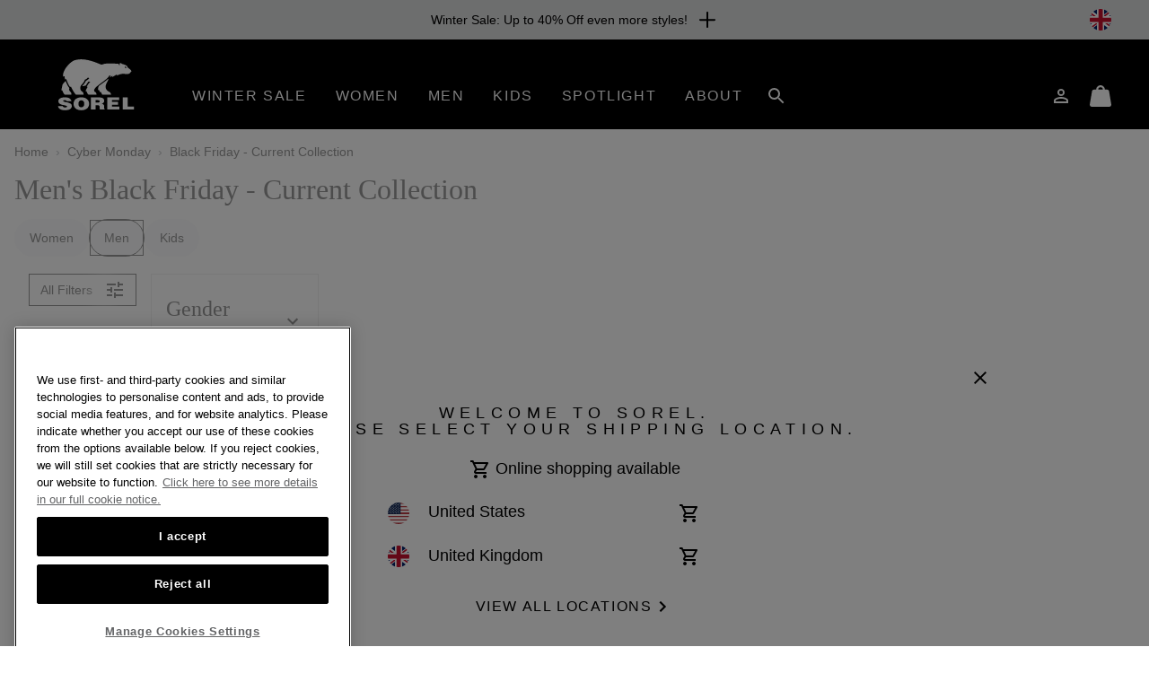

--- FILE ---
content_type: text/html;charset=UTF-8
request_url: https://www.sorelfootwear.co.uk/c/cyber-monday/black-friday---current-collection/men
body_size: 82941
content:
<!DOCTYPE html>
<html lang="en">
<head>


    
        
        
    


<script>
    (function () {
        
        var _digitalData = {"pageInstanceID":"Cyber Monday Black Friday - Current Collection Men | Sorel - Production","page":{"pageInfo":{"pageName":"Cyber Monday Black Friday - Current Collection Men | Sorel","pageType":"Category Grid","pageErrorURL":"","siteError":"","productsOnPage":["1915021","1923641","1921211","1530671","1869751","2048841"],"locale":"en_GB","siteID":"Sorel_UK","department":"Cyber Monday","subCategory1":"Black Friday - Current Collection","subCategory2":"Men","pageHier":"Cyber Monday:Black Friday - Current Collection:Men","domain":"sorelfootwear.co.uk","subDomain":"www","language":"en","country":"GB","environment":"Production"},"attributes":{"SiteID":"Sorel_UK","currency":"GBP"},"form":{"registrationType":"registrationStart"},"search":{"keyword":null,"numberOfResult":6,"searchType":"Global"}},"user":{"customerType":"Guest","isAuthenticated":false,"isEmployee":false,"customerGroups":"Everyone|Everyone except CUSTCARE_AGENT|Everyone except FF and Employees|Everyone excluding Rakuten|New Visitors|Unregistered|customer-group-UK","sfccCampaignId":null,"campaign":null,"userAgent":"Mozilla/5.0 (Macintosh; Intel Mac OS X 10_15_7) AppleWebKit/537.36 (KHTML, like Gecko) Chrome/131.0.0.0 Safari/537.36; ClaudeBot/1.0; +claudebot@anthropic.com)","IP":"3.14.148.120","SoftwareVersion":"6.2.0","customerCareAgent":false,"newCustomer":1,"sfccId":"dgiXUMlaM4ceqgSmUNGbFd0zOM","sfccSessionID":"rWRWikFXr6uSrK6A_Cc0ys0Wwyrqdxr1GJI=","abTestParticipation":null,"deviceFormFactor":"Desk","visitorCountryCode":"US","loggedIn":false}} || {};

        Object.defineProperty(window, 'digitalData', {
            get: function() {
                return _digitalData;
            },
            set: function(value) {
                if (value === _digitalData) { 
                    return;
                }

                var error = new Error('window.digitalData should not be set directly, it should only be amended by setting child properties');
                console.error(error);
                _digitalData = value;
            }
        });

        
        var _clientData = {
            site: {
                id: 'Sorel_UK',
                locale: 'en_GB'
            },
            page: {
                authRequiredToAccessPage: false,
            }
        };

        Object.defineProperty(window, 'clientData', {
            get: function() {
                return _clientData;
            },
            set: function(value) {
                if (value === _clientData) { 
                    return;
                }

                var error = new Error('window.clientData should not be set directly, it should only be amended by setting child properties');
                console.error(error);
                _clientData = value;
            }
        });
    }());
</script>

    

    <script class="js-data-layer-script" data-user-specific-data-url="/on/demandware.store/Sites-Sorel_UK-Site/en_GB/Dtm-UserSpecificDataLayer">
        if (!window.resources) {
            window.resources = {};
        }

        
        window.resources.dataLayer = {
            singleReferralDomains: ["facebook.com","instagram.com","snapchat.com","pinterest.com","google.com","bing.com","yahoo.com","searchiqnet.com","trafficsafe.net","safevisitors.net"]
        };
    </script>








<meta charset="UTF-8" />
<meta http-equiv="x-ua-compatible" content="ie=edge" />
<meta name="viewport" content="width=device-width, initial-scale=1" />

    


    <!-- CSP Meta Tag last modified October 23, 2025 15:46:00 PST. Place this snippet in the HEAD tag of your website before any LINK or SCRIPT tags -->

<meta http-equiv="Content-Security-Policy" content="default-src https: 'self' 'unsafe-inline' 'unsafe-eval' members.cj.com int-ds-shared-1.monetate.org *.247-inc.net 247-inc.net ca.assist.247-inc.net columbia.ca.assist.247-inc.net tie.247-inc.net *.quantummetric.com *.amplience.net 'unsafe-inline' 'unsafe-eval'; worker-src blob:; child-src blob *.acuityplatform.com ipredictive.com adform.net 112.2o7.net everesttech.net demdex.net adobedtm.com assets.adobetm.com *.scene7.com scene7.com tt.omtrdc.net *.typekit.net typekit.net advertising.com *.adyen.com adyen.com amazon-adsystem.com s3.amazonaws.com *.amazonaws.com amazonaws.com adnxs.com atdmt.com azureedge.net *.feedmagnet.com api.bazaarvoice.com apps.bazaarvoice.com feedmagnet.com network.bazaarvoice.com nexus.bazaarvoice.com reviews.bazaarvoice.com display.ugc.bazaarvoice.com ugc.bazaarvoice.com curations.bazaarvoice.com bazaarvoice.com bidswitch.net bat.bing.com bing.com btttag.com columbiasportswear13531z.btttag.com d.btttag.com *.bluecore.app *.bluecore.com api.bluecore.com bluecore.app bluecore.com bluekai.com *.braintreegateway.com bugsnag.com cloudflare.com cloudfront.net d1af033869koo7.cloudfront.net *.columbiasportswear.co.uk columbia.com smetrics.columbia.com demandware.net *.emjcd.com emjcd.com couponcabin.com cquotient.com e.cquotient.com p.cquotient.com criteo.com criteo.net da.us.criteo.net us.criteo.com va.us.criteo.net *.curalate.com curalate.com edge.curalate.com dotomi.com g.doubleclick.net googleads.g.doubleclick.net doubleclick.net fls.doubleclick.net dstillery.com media6degrees.com connect.facebook.net facebook.com facebook.net *.sspinc.io columbia.sspinc.io fit-predictor.net sspinc.io fontawesome.com api2.fonts.com *.foursixty.com foursixty.com edge.fullstory.com fullstory.com rs.fullstory.com adservice.google.com google.ae google.at google.be google.bs google.ca google.ch google.cl google.co.cr google.co.id google.co.il google.co.in google.co.kr google.co.nz google.co.th google.co.uk google.co.ve google.co.vi google.co.za google.com google.com.ar google.com.au google.com.bo google.com.br google.com.bz google.com.co google.com.do google.com.ec google.com.eg google.com.hk google.com.mx google.com.my google.com.ng google.com.pa google.com.pe google.com.ph google.com.pk google.com.pr google.com.py google.com.sg google.com.sv google.com.tr google.com.tw google.com.ua google.com.uy google.com.vn google.cz google.de google.dk google.es google.fi google.fr google.hn google.ie google.is google.it google.jo google.lk google.lt google.md google.nl google.rs google.se google.sk google.tt googlesyndication.com gstatic.com googleadservices.com googleapis.com maps.googleapis.com googletagmanager.com google-analytics.com honey.io joinhoney.com *.hotjar.com hotjar.com hotjar.io static.hotjar.com casalemedia.com instagram.com jquery.com *.klarnacdn.net js.klarna.com *.klarnaservices.com evt-na.klarnaservices.com na-library.klarnaservices.com locally.com *.microsoft.com microsoft.com *.monetate.net d.monetate.net se.monetate.net mountainhardwear.ca mountainhardwear.com cdn.cookielaw.org cookielaw.org agkn.com bam.nr-data.net js-agent.newrelic.com newrelic.com nr-data.net onetrust.com outbrain.com *.braintree-api.com *.paypal.com *.paypalobjects.com braintree-api.com paypal.com paypalobjects.com sandbox.paypal.com pinimg.com pinterest.com prana.com view.publitas.com pubmatic.com rlcdn.com rubiconproject.com *.krxd.net krxd.net *.scarabresearch.com cdn.scarabresearch.com sharethrough.com smartadserver.com *.sc-static.net *.snapchat.com sc-static.net tr.snapchat.com sorel.com taboola.com tapad.com teads.tv *.tiktok.com analytics.tiktok.com adsrvr.org 3lift.com *.truefitcorp.com staging.truefitcorp.com truefitcorp.com *.turn.com turn.com *.adstk.io *.onetrust.io *.px-client.net ad.smaato.net adstk.io client.perimeterx.net collector-pxlkxie7oj.px-cloud.net fast.fonts.net onetrust.io px-client.net vimeo.com vimeocdn.com yahoo.com analytics.yahoo.com youtube.com ytimg.com *.zdassets.com *.zendesk.com zdassets.com zendesk.com *.zopim.com zopim.com *.perimeterx.net perimeterx.net data: blob:; img-src 'self' https: *.qualtrics.com members.cj.com int-ds-shared-1.monetate.org *.247-inc.net 247-inc.net ca.assist.247-inc.net columbia.ca.assist.247-inc.net tie.247-inc.net *.acuityplatform.com acuityplatform.com *.ipredictive.com ipredictive.com *.adform.net adform.net 112.2o7.net *.everesttech.net everesttech.net *.demdex.net demdex.net *.adobedtm.com adobedtm.com assets.adobetm.com *.112.2o7.net *.scene7.com columbia.scene7.com scene7.com tt.omtrdc.net *.typekit.net typekit.net *.advertising.com advertising.com *.adyen.com adyen.com ads.yieldmo.com *.amazon-adsystem.com amazon-adsystem.com s3.amazonaws.com *.amazonaws.com amazonaws.com *.adnxs.com adnxs.com *.atdmt.com atdmt.com *.azureedge.net azureedge.net *.feedmagnet.com api.bazaarvoice.com apps.bazaarvoice.com feedmagnet.com network.bazaarvoice.com nexus.bazaarvoice.com reviews.bazaarvoice.com display.ugc.bazaarvoice.com ugc.bazaarvoice.com curations.bazaarvoice.com *.bazaarvoice.com bazaarvoice.com *.bidswitch.net bidswitch.net *.bing.com bat.bing.com bing.com *.btttag.com btttag.com columbiasportswear13531z.btttag.com d.btttag.com *.bluecore.app *.bluecore.com api.bluecore.com bluecore.app bluecore.com *.bluekai.com bluekai.com *.braintreegateway.com braintreegateway.com *.bugsnag.com bugsnag.com creativecdn.com ciuvo.com *.cloudflare.com cloudflare.com *.cloudfront.net cloudfront.net d1af033869koo7.cloudfront.net *.columbia.com *.columbiasportswear.at *.columbiasportswear.be *.columbiasportswear.ca *.columbiasportswear.co.uk *.columbiasportswear.de *.columbiasportswear.es *.columbiasportswear.fi *.columbiasportswear.fr *.columbiasportswear.ie *.columbiasportswear.it *.columbiasportswear.nl columbia.com columbiasportswear.at columbiasportswear.be columbiasportswear.ca columbiasportswear.co.uk columbiasportswear.de columbiasportswear.es columbiasportswear.fi columbiasportswear.fr columbiasportswear.ie columbiasportswear.it columbiasportswear.nl smetrics.columbia.com *.demandware.net demandware.net *.emjcd.com emjcd.com coupert.com *.couponcabin.com couponcabin.com *.cquotient.com cquotient.com e.cquotient.com p.cquotient.com *.criteo.com *.criteo.net criteo.com criteo.net da.us.criteo.net us.criteo.com va.us.criteo.net *.curalate.com curalate.com edge.curalate.com *.dotomi.com dotomi.com g.doubleclick.net googleads.g.doubleclick.net *.doubleclick.net doubleclick.net fls.doubleclick.net *.dstillery.com *.media6degrees.com dstillery.com media6degrees.com *.facebook.com *.facebook.net connect.facebook.net facebook.com facebook.net *.sspinc.io columbia.sspinc.io fit-predictor.net sspinc.io *.fontawesome.com fontawesome.com api2.fonts.com fonts.com fonts.net *.foursixty.com foursixty.com *.fullstory.com edge.fullstory.com fullstory.com rs.fullstory.com *.google.at *.google.be *.google.ca *.google.com *.google.de *.google.es *.google.fi *.google.fr *.google.ie *.google.it *.google.nl *.googlesyndication.com *.gstatic.com adservice.google.com google.ae google.at google.be google.bs google.ca google.ch google.cl google.co.cr google.co.id google.co.il google.co.in google.co.kr google.co.nz google.co.th google.co.uk google.co.ve google.co.vi google.co.za google.com google.com.ar google.com.au google.com.bo google.com.br google.com.bz google.com.co google.com.do google.com.ec google.com.eg google.com.hk google.com.mx google.com.my google.com.ng google.com.pa google.com.pe google.com.ph google.com.pk google.com.pr google.com.py google.com.sg google.com.sv google.com.tr google.com.tw google.com.ua google.com.uy google.com.vn google.cz google.de google.dk google.es google.fi google.fr google.hn google.ie google.is google.it google.jo google.lk google.lt google.md google.nl google.rs google.se google.sk google.tt googlesyndication.com gstatic.com *.googleadservices.com googleadservices.com *.googleapis.com googleapis.com maps.googleapis.com *.googletagmanager.com googletagmanager.com *.google-analytics.com google-analytics.com *.honey.io *.joinhoney.com honey.io joinhoney.com px-cloud.net *.hotjar.com *.hotjar.io hotjar.com hotjar.io static.hotjar.com ibotta.com instok.org *.casalemedia.com casalemedia.com *.instagram.com instagram.com *.jquery.com jquery.com *.klarnacdn.net js.klarna.com *.klarnaservices.com evt-na.klarnaservices.com klarnacdn.net klarnaservices.com na-library.klarnaservices.com playground.klarnaservices.com *.linksynergy.com linksynergy.com *.locally.com locally.com loom.com mathtag.com partner.mediawallahscript.com *.microsoft.com microsoft.com *.monetate.net d.monetate.net monetate.net se.monetate.net *.mountainhardwear.ca *.mountainhardwear.com mountainhardwear.ca mountainhardwear.com *.cookielaw.org cdn.cookielaw.org cookielaw.org *.agkn.com agkn.com *.newrelic.com *.nr-data.net bam.nr-data.net js-agent.newrelic.com newrelic.com nr-data.net *.onetrust.com onetrust.com *.outbrain.com outbrain.com *.braintree-api.com *.paypal.com *.paypalobjects.com braintree-api.com paypal.com paypalobjects.com sandbox.paypal.com *.pinimg.com *.pinterest.com pinimg.com pinterest.com *.prana.com prana.com view.publitas.com *.pubmatic.com pubmatic.com contextweb.com *.jrs5.com *.nxtck.com *.rakuten.com jrs5.com nxtck.com rakuten.com rmp.rakuten.com *.rlcdn.com rlcdn.com *.rubiconproject.com rubiconproject.com *.krxd.net krxd.net *.scarabresearch.com cdn.scarabresearch.com scarabresearch.com securedvisit.com *.sharethrough.com sharethrough.com sitescout.com *.smartadserver.com smartadserver.com *.sc-static.net *.snapchat.com sc-static.net snapchat.com tr.snapchat.com *.sorel.at *.sorel.com *.sorel.fi *.sorel.ie *.sorel.it *.sorelfootwear.ca *.sorelfootwear.de *.sorelfootwear.es *.sorelfootwear.fr *.sorelfootwear.nl sorel.at sorel.com sorel.fi sorel.ie sorel.it sorelfootwear.ca sorelfootwear.co.uk sorelfootwear.de sorelfootwear.es sorelfootwear.fr sorelfootwear.nl srv.stackadapt.com *.taboola.com taboola.com *.tapad.com tapad.com *.teads.tv teads.tv *.tiktok.com analytics.tiktok.com tiktok.com *.adsrvr.org adsrvr.org tradedoubler.com tremorhub.com *.3lift.com 3lift.com *.truefitcorp.com staging.truefitcorp.com truefitcorp.com affirm.com *.turn.com turn.com *.adstk.io *.lgw.io *.onetrust.io *.px-cdn.net *.px-client.net *.pxchk.net ad.smaato.net adstk.io client.perimeterx.net collector-pxlkxie7oj.px-cloud.net fast.fonts.net lgw.io onetrust.io px-cdn.net px-client.net pxchk.net *.vimeo.com *.vimeocdn.com vimeo.com vimeocdn.com *.yahoo.com yahoo.com analytics.yahoo.com *.youtube.com *.ytimg.com youtube.com ytimg.com *.zdassets.com *.zendesk.com zdassets.com zendesk.com *.zoovu.com *.zopim.com zopim.com *.perimeterx.net perimeterx.net data: blob:; font-src 'self' https: members.cj.com int-ds-shared-1.monetate.org *.247-inc.net 247-inc.net ca.assist.247-inc.net columbia.ca.assist.247-inc.net tie.247-inc.net *.acuityplatform.com acuityplatform.com *.ipredictive.com ipredictive.com *.adform.net adform.net 112.2o7.net *.everesttech.net everesttech.net *.demdex.net demdex.net *.adobedtm.com adobedtm.com assets.adobetm.com *.scene7.com scene7.com tt.omtrdc.net *.typekit.net typekit.net *.advertising.com advertising.com *.adyen.com adyen.com ads.yieldmo.com *.amazon-adsystem.com amazon-adsystem.com s3.amazonaws.com *.amazonaws.com amazonaws.com *.adnxs.com adnxs.com *.atdmt.com atdmt.com *.azureedge.net azureedge.net *.feedmagnet.com api.bazaarvoice.com apps.bazaarvoice.com feedmagnet.com network.bazaarvoice.com nexus.bazaarvoice.com reviews.bazaarvoice.com display.ugc.bazaarvoice.com ugc.bazaarvoice.com curations.bazaarvoice.com *.bazaarvoice.com bazaarvoice.com *.bidswitch.net bidswitch.net *.bing.com bat.bing.com bing.com *.btttag.com btttag.com columbiasportswear13531z.btttag.com d.btttag.com *.bluecore.app *.bluecore.com api.bluecore.com bluecore.app bluecore.com *.bluekai.com bluekai.com *.braintreegateway.com braintreegateway.com *.bugsnag.com bugsnag.com creativecdn.com ciuvo.com *.cloudflare.com cloudflare.com *.cloudfront.net cloudfront.net d1af033869koo7.cloudfront.net *.columbia.com *.columbiasportswear.at *.columbiasportswear.be *.columbiasportswear.ca *.columbiasportswear.co.uk *.columbiasportswear.de *.columbiasportswear.es *.columbiasportswear.fi *.columbiasportswear.fr *.columbiasportswear.ie *.columbiasportswear.it *.columbiasportswear.nl columbia.com columbiasportswear.at columbiasportswear.be columbiasportswear.ca columbiasportswear.co.uk columbiasportswear.de columbiasportswear.es columbiasportswear.fi columbiasportswear.fr columbiasportswear.ie columbiasportswear.it columbiasportswear.nl smetrics.columbia.com *.demandware.net demandware.net *.emjcd.com emjcd.com coupert.com *.couponcabin.com couponcabin.com *.cquotient.com cquotient.com e.cquotient.com p.cquotient.com *.criteo.com *.criteo.net criteo.com criteo.net da.us.criteo.net us.criteo.com va.us.criteo.net *.curalate.com curalate.com edge.curalate.com *.dotomi.com dotomi.com g.doubleclick.net googleads.g.doubleclick.net *.doubleclick.net doubleclick.net fls.doubleclick.net *.dstillery.com *.media6degrees.com dstillery.com media6degrees.com *.facebook.com *.facebook.net connect.facebook.net facebook.com facebook.net *.sspinc.io columbia.sspinc.io fit-predictor.net sspinc.io *.fontawesome.com fontawesome.com api2.fonts.com fonts.com fonts.net *.foursixty.com foursixty.com *.fullstory.com edge.fullstory.com fullstory.com rs.fullstory.com *.google.at *.google.be *.google.ca *.google.com *.google.de *.google.es *.google.fi *.google.fr *.google.ie *.google.it *.google.nl *.googlesyndication.com *.gstatic.com adservice.google.com google.ae google.at google.be google.bs google.ca google.ch google.cl google.co.cr google.co.id google.co.il google.co.in google.co.kr google.co.nz google.co.th google.co.uk google.co.ve google.co.vi google.co.za google.com google.com.ar google.com.au google.com.bo google.com.br google.com.bz google.com.co google.com.do google.com.ec google.com.eg google.com.hk google.com.mx google.com.my google.com.ng google.com.pa google.com.pe google.com.ph google.com.pk google.com.pr google.com.py google.com.sg google.com.sv google.com.tr google.com.tw google.com.ua google.com.uy google.com.vn google.cz google.de google.dk google.es google.fi google.fr google.hn google.ie google.is google.it google.jo google.lk google.lt google.md google.nl google.rs google.se google.sk google.tt googlesyndication.com gstatic.com *.googleadservices.com googleadservices.com *.googleapis.com googleapis.com maps.googleapis.com *.googletagmanager.com googletagmanager.com *.google-analytics.com google-analytics.com *.honey.io *.joinhoney.com honey.io joinhoney.com px-cloud.net *.hotjar.com *.hotjar.io hotjar.com hotjar.io static.hotjar.com ibotta.com instok.org *.casalemedia.com casalemedia.com *.instagram.com instagram.com *.jquery.com jquery.com *.klarnacdn.net js.klarna.com *.klarnaservices.com evt-na.klarnaservices.com klarnacdn.net klarnaservices.com na-library.klarnaservices.com playground.klarnaservices.com *.linksynergy.com linksynergy.com *.locally.com locally.com loom.com mathtag.com *.microsoft.com microsoft.com *.monetate.net d.monetate.net monetate.net se.monetate.net *.mountainhardwear.ca *.mountainhardwear.com mountainhardwear.ca mountainhardwear.com *.cookielaw.org cdn.cookielaw.org cookielaw.org *.agkn.com agkn.com *.newrelic.com *.nr-data.net bam.nr-data.net js-agent.newrelic.com newrelic.com nr-data.net *.onetrust.com onetrust.com *.outbrain.com outbrain.com *.braintree-api.com *.paypal.com *.paypalobjects.com braintree-api.com paypal.com paypalobjects.com sandbox.paypal.com *.pinimg.com *.pinterest.com pinimg.com pinterest.com *.prana.com prana.com view.publitas.com *.pubmatic.com pubmatic.com contextweb.com *.jrs5.com *.nxtck.com *.rakuten.com jrs5.com nxtck.com rakuten.com rmp.rakuten.com *.rlcdn.com rlcdn.com *.rubiconproject.com rubiconproject.com *.krxd.net krxd.net *.scarabresearch.com cdn.scarabresearch.com scarabresearch.com securedvisit.com *.sharethrough.com sharethrough.com sitescout.com *.smartadserver.com smartadserver.com *.sc-static.net *.snapchat.com sc-static.net snapchat.com tr.snapchat.com *.sorel.at *.sorel.com *.sorel.fi *.sorel.ie *.sorel.it *.sorelfootwear.ca *.sorelfootwear.de *.sorelfootwear.es *.sorelfootwear.fr *.sorelfootwear.nl sorel.at sorel.com sorel.fi sorel.ie sorel.it sorelfootwear.ca sorelfootwear.co.uk sorelfootwear.de sorelfootwear.es sorelfootwear.fr sorelfootwear.nl srv.stackadapt.com *.taboola.com taboola.com *.tapad.com tapad.com *.teads.tv teads.tv *.tiktok.com analytics.tiktok.com tiktok.com ad.tpmn.co.kr *.adsrvr.org adsrvr.org tradedoubler.com tremorhub.com *.3lift.com 3lift.com *.truefitcorp.com staging.truefitcorp.com truefitcorp.com affirm.com *.turn.com turn.com *.adstk.io *.lgw.io *.onetrust.io *.px-cdn.net *.px-client.net *.pxchk.net ad.smaato.net adstk.io client.perimeterx.net collector-pxlkxie7oj.px-cloud.net fast.fonts.net lgw.io onetrust.io px-cdn.net px-client.net pxchk.net *.vimeo.com *.vimeocdn.com vimeo.com vimeocdn.com *.yahoo.com yahoo.com analytics.yahoo.com *.youtube.com *.ytimg.com youtube.com ytimg.com *.zdassets.com *.zendesk.com zdassets.com zendesk.com barracuda-assets.zoovu.com *.zopim.com zopim.com barracuda-cdn.zoovu.com *.perimeterx.net perimeterx.net data: blob:; frame-src https: 'self' 'unsafe-inline' 'unsafe-eval' *.quantummetric.com *.amplience.net *.qualtrics.com members.cj.com int-ds-shared-1.monetate.org *.247-inc.net 247-inc.net ca.assist.247-inc.net columbia.ca.assist.247-inc.net tie.247-inc.net *.acuityplatform.com ipredictive.com adform.net 112.2o7.net everesttech.net demdex.net adobedtm.com assets.adobetm.com *.scene7.com scene7.com tt.omtrdc.net *.typekit.net typekit.net advertising.com *.adyen.com adyen.com amazon-adsystem.com s3.amazonaws.com *.amazonaws.com amazonaws.com adnxs.com atdmt.com azureedge.net *.feedmagnet.com api.bazaarvoice.com apps.bazaarvoice.com feedmagnet.com network.bazaarvoice.com nexus.bazaarvoice.com reviews.bazaarvoice.com display.ugc.bazaarvoice.com ugc.bazaarvoice.com curations.bazaarvoice.com bazaarvoice.com bidswitch.net bat.bing.com bing.com btttag.com columbiasportswear13531z.btttag.com d.btttag.com *.bluecore.app *.bluecore.com api.bluecore.com bluecore.app bluecore.com bluekai.com *.braintreegateway.com bugsnag.com cloudflare.com cloudfront.net d1af033869koo7.cloudfront.net *.columbiasportswear.co.uk columbia.com smetrics.columbia.com demandware.net *.emjcd.com emjcd.com couponcabin.com cquotient.com e.cquotient.com p.cquotient.com criteo.com criteo.net da.us.criteo.net us.criteo.com va.us.criteo.net *.curalate.com curalate.com edge.curalate.com dotomi.com g.doubleclick.net googleads.g.doubleclick.net doubleclick.net fls.doubleclick.net dstillery.com media6degrees.com connect.facebook.net facebook.com facebook.net *.sspinc.io columbia.sspinc.io fit-predictor.net sspinc.io fontawesome.com api2.fonts.com *.foursixty.com foursixty.com edge.fullstory.com fullstory.com rs.fullstory.com adservice.google.com google.ae google.at google.be google.bs google.ca google.ch google.cl google.co.cr google.co.id google.co.il google.co.in google.co.kr google.co.nz google.co.th google.co.uk google.co.ve google.co.vi google.co.za google.com google.com.ar google.com.au google.com.bo google.com.br google.com.bz google.com.co google.com.do google.com.ec google.com.eg google.com.hk google.com.mx google.com.my google.com.ng google.com.pa google.com.pe google.com.ph google.com.pk google.com.pr google.com.py google.com.sg google.com.sv google.com.tr google.com.tw google.com.ua google.com.uy google.com.vn google.cz google.de google.dk google.es google.fi google.fr google.hn google.ie google.is google.it google.jo google.lk google.lt google.md google.nl google.rs google.se google.sk google.tt googlesyndication.com gstatic.com googleadservices.com googleapis.com maps.googleapis.com googletagmanager.com google-analytics.com honey.io joinhoney.com *.hotjar.com hotjar.com hotjar.io static.hotjar.com casalemedia.com  instagram.com jquery.com *.klarnacdn.net js.klarna.com *.klarnaservices.com evt-na.klarnaservices.com na-library.klarnaservices.com locally.com *.mczbf.com mczbf.com *.microsoft.com microsoft.com *.monetate.net d.monetate.net se.monetate.net mountainhardwear.ca mountainhardwear.com cdn.cookielaw.org cookielaw.org agkn.com bam.nr-data.net js-agent.newrelic.com newrelic.com nr-data.net onetrust.com outbrain.com *.braintree-api.com *.paypal.com *.paypalobjects.com braintree-api.com paypal.com paypalobjects.com sandbox.paypal.com pinimg.com pinterest.com prana.com view.publitas.com pubmatic.com rlcdn.com rubiconproject.com *.krxd.net krxd.net *.scarabresearch.com cdn.scarabresearch.com sharethrough.com smartadserver.com *.sc-static.net *.snapchat.com sc-static.net tr.snapchat.com sorel.com taboola.com tapad.com teads.tv *.tiktok.com analytics.tiktok.com adsrvr.org 3lift.com *.truefitcorp.com staging.truefitcorp.com truefitcorp.com *.turn.com turn.com *.adstk.io *.onetrust.io *.px-client.net ad.smaato.net adstk.io client.perimeterx.net collector-pxlkxie7oj.px-cloud.net fast.fonts.net onetrust.io px-client.net vimeo.com vimeocdn.com yahoo.com analytics.yahoo.com youtube.com ytimg.com *.zdassets.com *.zendesk.com zdassets.com zendesk.com *.zopim.com zopim.com *.perimeterx.net perimeterx.net data: blob:; script-src 'self' 'unsafe-inline' 'unsafe-eval' *.my.site.com *.quantummetric.com *.amplience.net cdn.attn.tv creatives.attn.tv events.attentivemobile.com events.attentivemobile.com https://*.qualtrics.com http://121.244.33.98 http://182.73.124.150 trk.lgw.io *.lgw.io members.cj.com int-ds-shared-1.monetate.org *.247-inc.net 247-inc.net ca.assist.247-inc.net columbia.ca.assist.247-inc.net tie.247-inc.net *.acuityplatform.com acuityplatform.com *.ipredictive.com ipredictive.com *.adform.net adform.net 112.2o7.net *.everesttech.net everesttech.net *.demdex.net demdex.net *.adobedtm.com adobedtm.com assets.adobetm.com *.scene7.com scene7.com rezync.com live.rezync.com cloudwaysapps.com api.lightboxcdn.com lightboxcdn.com *.boomtrain.com tt.omtrdc.net *.typekit.net typekit.net *.advertising.com advertising.com *.adyen.com adyen.com ads.yieldmo.com *.amazon-adsystem.com amazon-adsystem.com s3.amazonaws.com *.amazonaws.com amazonaws.com *.adnxs.com adnxs.com *.atdmt.com atdmt.com *.azureedge.net azureedge.net *.feedmagnet.com api.bazaarvoice.com apps.bazaarvoice.com feedmagnet.com network.bazaarvoice.com nexus.bazaarvoice.com reviews.bazaarvoice.com display.ugc.bazaarvoice.com ugc.bazaarvoice.com curations.bazaarvoice.com *.bazaarvoice.com bazaarvoice.com *.bidswitch.net bidswitch.net *.bing.com bat.bing.com bing.com *.btttag.com btttag.com columbiasportswear13531z.btttag.com d.btttag.com *.bluecore.app *.bluecore.com api.bluecore.com bluecore.app bluecore.com *.bluekai.com bluekai.com bfx-objects.prd.borderfree.com depot.prd.borderfree.com global.prd.borderfree.com *.braintreegateway.com braintreegateway.com *.bugsnag.com bugsnag.com creativecdn.com ciuvo.com *.rewardstyle.com ln-rules.rewardstyle.com *.cloudflare.com cloudflare.com *.cloudfront.net cloudfront.net d1af033869koo7.cloudfront.net *.columbia.com *.columbiasportswear.at *.columbiasportswear.be *.columbiasportswear.ca *.columbiasportswear.co.uk *.columbiasportswear.de *.columbiasportswear.es *.columbiasportswear.fi *.columbiasportswear.fr *.columbiasportswear.ie *.columbiasportswear.it *.columbiasportswear.nl columbia.com columbiasportswear.at columbiasportswear.be columbiasportswear.ca columbiasportswear.co.uk columbiasportswear.de columbiasportswear.es columbiasportswear.fi columbiasportswear.fr columbiasportswear.ie columbiasportswear.it columbiasportswear.nl smetrics.columbia.com *.demandware.net demandware.net *.emjcd.com emjcd.com coupert.com *.couponcabin.com couponcabin.com *.cquotient.com cquotient.com e.cquotient.com p.cquotient.com *.criteo.com *.criteo.net ade.clmbtech.com criteo-partners.tremorhub.com criteo.com criteo.net da.us.criteo.net https://tracker.adreadyclick.com us.criteo.com va.us.criteo.net *.curalate.com curalate.com edge.curalate.com *.dotomi.com dotomi.com g.doubleclick.net googleads.g.doubleclick.net *.doubleclick.net doubleclick.net fls.doubleclick.net *.dstillery.com *.media6degrees.com dstillery.com media6degrees.com *.facebook.com *.facebook.net connect.facebook.net facebook.com facebook.net *.sspinc.io columbia.sspinc.io fit-predictor.net sspinc.io *.fontawesome.com fontawesome.com api2.fonts.com fonts.com fonts.net *.foursixty.com foursixty.com mpsnare.iesnare.com *.fullstory.com edge.fullstory.com fullstory.com rs.fullstory.com *.google.at *.google.be *.google.ca *.google.com *.google.de *.google.es *.google.fi *.google.fr *.google.ie *.google.it *.google.nl *.googlesyndication.com *.gstatic.com adservice.google.com google.ae google.at google.be google.bs google.ca google.ch google.cl google.co.cr google.co.id google.co.il google.co.in google.co.kr google.co.nz google.co.th google.co.uk google.co.ve google.co.vi google.co.za google.com google.com.ar google.com.au google.com.bo google.com.br google.com.bz google.com.co google.com.do google.com.ec google.com.eg google.com.hk google.com.mx google.com.my google.com.ng google.com.pa google.com.pe google.com.ph google.com.pk google.com.pr google.com.py google.com.sg google.com.sv google.com.tr google.com.tw google.com.ua google.com.uy google.com.vn google.cz google.de google.dk google.es google.fi google.fr google.hn google.ie google.is google.it google.jo google.lk google.lt google.md google.nl google.rs google.se google.sk google.tt googlesyndication.com gstatic.com *.googleadservices.com googleadservices.com *.googleapis.com googleapis.com maps.googleapis.com *.googletagmanager.com googletagmanager.com *.google-analytics.com google-analytics.com *.honey.io *.joinhoney.com honey.io joinhoney.com px-cloud.net *.hotjar.com *.hotjar.io hotjar.com hotjar.io static.hotjar.com ibotta.com utt.impactcdn.com instok.org ad.360yield.com *.casalemedia.com casalemedia.com *.instagram.com instagram.com matching.ivitrack.com *.jquery.com jquery.com *.klarnacdn.net js.klarna.com *.klarnaservices.com evt-na.klarnaservices.com klarnacdn.net klarnaservices.com na-library.klarnaservices.com playground.klarnaservices.com *.playground.klarna.com *.linksynergy.com linksynergy.com *.locally.com locally.com loom.com *.mczbf.com mczbf.com contextual.media.net mathtag.com exchange.mediavine.com *.microsoft.com microsoft.com *.monetate.net d.monetate.net monetate.net se.monetate.net *.mountainhardwear.ca *.mountainhardwear.com mountainhardwear.ca mountainhardwear.com *.cookielaw.org cdn.cookielaw.org cookielaw.org jadserve.postrelease.com *.agkn.com agkn.com *.newrelic.com *.nr-data.net bam.nr-data.net js-agent.newrelic.com newrelic.com nr-data.net visitor.omnitagjs.com *.onetrust.com onetrust.com *.outbrain.com outbrain.com *.braintree-api.com *.paypal.com *.paypalobjects.com braintree-api.com paypal.com paypalobjects.com sandbox.paypal.com *.pinimg.com *.pinterest.com pinimg.com pinterest.com *.prana.com prana.com view.publitas.com *.pubmatic.com pubmatic.com contextweb.com *.jrs5.com *.nxtck.com *.rakuten.com jrs5.com nxtck.com rakuten.com rmp.rakuten.com *.rlcdn.com rlcdn.com trends.revcontent.com *.rubiconproject.com rubiconproject.com *.krxd.net krxd.net *.scarabresearch.com cdn.scarabresearch.com scarabresearch.com securedvisit.com *.sharethrough.com sharethrough.com sitescout.com *.smartadserver.com smartadserver.com *.sc-static.net *.snapchat.com sc-static.net snapchat.com tr.snapchat.com *.sorel.at *.sorel.com *.sorel.fi *.sorel.ie *.sorel.it *.sorelfootwear.ca *.sorelfootwear.de *.sorelfootwear.es *.sorelfootwear.fr *.sorelfootwear.nl sorel.at sorel.com sorel.fi sorel.ie sorel.it sorelfootwear.ca sorelfootwear.co.uk sorelfootwear.de sorelfootwear.es sorelfootwear.fr sorelfootwear.nl srv.stackadapt.com *.taboola.com taboola.com *.tapad.com tapad.com *.teads.tv teads.tv *.tiktok.com analytics.tiktok.com tiktok.com ad.tpmn.co.kr *.adsrvr.org adsrvr.org swrap.tradedoubler.com tradedoubler.com tremorhub.com *.3lift.com 3lift.com *.truefitcorp.com staging.truefitcorp.com truefitcorp.com affirm.com *.turn.com turn.com *.adstk.io *.lgw.io *.onetrust.io *.px-cdn.net *.px-client.net *.pxchk.net ad.smaato.net adstk.io client.perimeterx.net collector-pxlkxie7oj.px-cloud.net fast.fonts.net lgw.io onetrust.io party.spockee.io px-cdn.net px-client.net pxchk.net s.ad.smaato.net *.vimeo.com *.vimeocdn.com vimeo.com vimeocdn.com *.yahoo.com yahoo.com analytics.yahoo.com sync-criteo.ads.yieldmo.com *.youtube.com *.ytimg.com youtube.com ytimg.com *.zdassets.com *.zendesk.com zdassets.com zendesk.com *.zopim.com zopim.com api-barracuda.zoovu.com barracuda-cdn.zoovu.com *.perimeterx.net perimeterx.net data: blob:; script-src-elem 'self' 'unsafe-inline' 'unsafe-eval' *.my.site.com *.quantummetric.com *.amplience.net cdn.attn.tv creatives.attn.tv events.attentivemobile.com events.attentivemobile.com https://*.qualtrics.com http://121.244.33.98 http://182.73.124.150 trk.lgw.io *.lgw.io members.cj.com int-ds-shared-1.monetate.org *.247-inc.net 247-inc.net ca.assist.247-inc.net columbia.ca.assist.247-inc.net tie.247-inc.net *.acuityplatform.com acuityplatform.com *.ipredictive.com ipredictive.com *.adform.net adform.net 112.2o7.net *.everesttech.net everesttech.net *.demdex.net demdex.net *.adobedtm.com adobedtm.com assets.adobetm.com *.scene7.com scene7.com rezync.com live.rezync.com cloudwaysapps.com api.lightboxcdn.com lightboxcdn.com *.boomtrain.com tt.omtrdc.net *.typekit.net typekit.net *.advertising.com advertising.com *.adyen.com adyen.com ads.yieldmo.com *.amazon-adsystem.com amazon-adsystem.com s3.amazonaws.com *.amazonaws.com amazonaws.com *.adnxs.com adnxs.com *.atdmt.com atdmt.com *.azureedge.net azureedge.net *.feedmagnet.com api.bazaarvoice.com apps.bazaarvoice.com feedmagnet.com network.bazaarvoice.com nexus.bazaarvoice.com reviews.bazaarvoice.com display.ugc.bazaarvoice.com ugc.bazaarvoice.com curations.bazaarvoice.com *.bazaarvoice.com bazaarvoice.com *.bidswitch.net bidswitch.net *.bing.com bat.bing.com bing.com *.btttag.com btttag.com columbiasportswear13531z.btttag.com d.btttag.com *.bluecore.app *.bluecore.com api.bluecore.com bluecore.app bluecore.com *.bluekai.com bluekai.com bfx-objects.prd.borderfree.com depot.prd.borderfree.com global.prd.borderfree.com *.braintreegateway.com braintreegateway.com *.bugsnag.com bugsnag.com creativecdn.com ciuvo.com *.rewardstyle.com ln-rules.rewardstyle.com *.cloudflare.com cloudflare.com *.cloudfront.net cloudfront.net d1af033869koo7.cloudfront.net *.columbia.com *.columbiasportswear.at *.columbiasportswear.be *.columbiasportswear.ca *.columbiasportswear.co.uk *.columbiasportswear.de *.columbiasportswear.es *.columbiasportswear.fi *.columbiasportswear.fr *.columbiasportswear.ie *.columbiasportswear.it *.columbiasportswear.nl columbia.com columbiasportswear.at columbiasportswear.be columbiasportswear.ca columbiasportswear.co.uk columbiasportswear.de columbiasportswear.es columbiasportswear.fi columbiasportswear.fr columbiasportswear.ie columbiasportswear.it columbiasportswear.nl smetrics.columbia.com *.demandware.net demandware.net *.emjcd.com emjcd.com coupert.com *.couponcabin.com couponcabin.com *.cquotient.com cquotient.com e.cquotient.com p.cquotient.com *.criteo.com *.criteo.net ade.clmbtech.com criteo-partners.tremorhub.com criteo.com criteo.net da.us.criteo.net https://tracker.adreadyclick.com us.criteo.com va.us.criteo.net *.curalate.com curalate.com edge.curalate.com *.dotomi.com dotomi.com g.doubleclick.net googleads.g.doubleclick.net *.doubleclick.net doubleclick.net fls.doubleclick.net *.dstillery.com *.media6degrees.com dstillery.com media6degrees.com *.facebook.com *.facebook.net connect.facebook.net facebook.com facebook.net *.sspinc.io columbia.sspinc.io fit-predictor.net sspinc.io *.fontawesome.com fontawesome.com api2.fonts.com fonts.com fonts.net *.foursixty.com foursixty.com mpsnare.iesnare.com *.fullstory.com edge.fullstory.com fullstory.com rs.fullstory.com *.google.at *.google.be *.google.ca *.google.com *.google.de *.google.es *.google.fi *.google.fr *.google.ie *.google.it *.google.nl *.googlesyndication.com *.gstatic.com adservice.google.com google.ae google.at google.be google.bs google.ca google.ch google.cl google.co.cr google.co.id google.co.il google.co.in google.co.kr google.co.nz google.co.th google.co.uk google.co.ve google.co.vi google.co.za google.com google.com.ar google.com.au google.com.bo google.com.br google.com.bz google.com.co google.com.do google.com.ec google.com.eg google.com.hk google.com.mx google.com.my google.com.ng google.com.pa google.com.pe google.com.ph google.com.pk google.com.pr google.com.py google.com.sg google.com.sv google.com.tr google.com.tw google.com.ua google.com.uy google.com.vn google.cz google.de google.dk google.es google.fi google.fr google.hn google.ie google.is google.it google.jo google.lk google.lt google.md google.nl google.rs google.se google.sk google.tt googlesyndication.com gstatic.com *.googleadservices.com googleadservices.com *.googleapis.com googleapis.com maps.googleapis.com *.googletagmanager.com googletagmanager.com *.google-analytics.com google-analytics.com *.honey.io *.joinhoney.com honey.io joinhoney.com px-cloud.net *.hotjar.com *.hotjar.io hotjar.com hotjar.io static.hotjar.com ibotta.com utt.impactcdn.com instok.org ad.360yield.com *.casalemedia.com casalemedia.com *.instagram.com instagram.com matching.ivitrack.com *.jquery.com jquery.com *.klarnacdn.net js.klarna.com *.klarnaservices.com evt-na.klarnaservices.com klarnacdn.net klarnaservices.com na-library.klarnaservices.com playground.klarnaservices.com *.playground.klarna.com *.linksynergy.com linksynergy.com *.locally.com locally.com loom.com *.mczbf.com mczbf.com contextual.media.net mathtag.com exchange.mediavine.com *.microsoft.com microsoft.com *.monetate.net d.monetate.net monetate.net se.monetate.net *.mountainhardwear.ca *.mountainhardwear.com mountainhardwear.ca mountainhardwear.com *.cookielaw.org cdn.cookielaw.org cookielaw.org jadserve.postrelease.com *.agkn.com agkn.com *.newrelic.com *.nr-data.net bam.nr-data.net js-agent.newrelic.com newrelic.com nr-data.net visitor.omnitagjs.com *.onetrust.com onetrust.com *.outbrain.com outbrain.com *.braintree-api.com *.paypal.com *.paypalobjects.com braintree-api.com paypal.com paypalobjects.com sandbox.paypal.com *.pinimg.com *.pinterest.com pinimg.com pinterest.com *.prana.com prana.com view.publitas.com *.pubmatic.com pubmatic.com contextweb.com *.jrs5.com *.nxtck.com *.rakuten.com jrs5.com nxtck.com rakuten.com rmp.rakuten.com *.rlcdn.com rlcdn.com trends.revcontent.com *.rubiconproject.com rubiconproject.com *.krxd.net krxd.net *.scarabresearch.com cdn.scarabresearch.com scarabresearch.com securedvisit.com *.sharethrough.com sharethrough.com sitescout.com *.smartadserver.com smartadserver.com *.sc-static.net *.snapchat.com sc-static.net snapchat.com tr.snapchat.com *.sorel.at *.sorel.com *.sorel.fi *.sorel.ie *.sorel.it *.sorelfootwear.ca *.sorelfootwear.de *.sorelfootwear.es *.sorelfootwear.fr *.sorelfootwear.nl sorel.at sorel.com sorel.fi sorel.ie sorel.it sorelfootwear.ca sorelfootwear.co.uk sorelfootwear.de sorelfootwear.es sorelfootwear.fr sorelfootwear.nl srv.stackadapt.com *.taboola.com taboola.com *.tapad.com tapad.com *.teads.tv teads.tv *.tiktok.com analytics.tiktok.com tiktok.com ad.tpmn.co.kr *.adsrvr.org adsrvr.org swrap.tradedoubler.com tradedoubler.com tremorhub.com *.3lift.com 3lift.com *.truefitcorp.com staging.truefitcorp.com truefitcorp.com affirm.com *.turn.com turn.com *.adstk.io *.lgw.io *.onetrust.io *.px-cdn.net *.px-client.net *.pxchk.net ad.smaato.net adstk.io client.perimeterx.net collector-pxlkxie7oj.px-cloud.net fast.fonts.net lgw.io onetrust.io party.spockee.io px-cdn.net px-client.net pxchk.net s.ad.smaato.net *.vimeo.com *.vimeocdn.com vimeo.com vimeocdn.com *.yahoo.com yahoo.com analytics.yahoo.com sync-criteo.ads.yieldmo.com *.youtube.com *.ytimg.com youtube.com ytimg.com *.zdassets.com *.zendesk.com zdassets.com zendesk.com *.zopim.com zopim.com api-barracuda.zoovu.com barracuda-cdn.zoovu.com *.perimeterx.net perimeterx.net data: blob:; style-src 'self' 'unsafe-inline' *.my.site.com members.cj.com int-ds-shared-1.monetate.org *.247-inc.net 247-inc.net ca.assist.247-inc.net columbia.ca.assist.247-inc.net tie.247-inc.net *.acuityplatform.com acuityplatform.com *.ipredictive.com ipredictive.com *.adform.net adform.net 112.2o7.net *.everesttech.net everesttech.net *.demdex.net demdex.net *.adobedtm.com adobedtm.com assets.adobetm.com *.scene7.com scene7.com tt.omtrdc.net *.typekit.net typekit.net *.advertising.com advertising.com *.adyen.com adyen.com ads.yieldmo.com *.amazon-adsystem.com amazon-adsystem.com s3.amazonaws.com *.amazonaws.com amazonaws.com *.adnxs.com adnxs.com *.atdmt.com atdmt.com *.azureedge.net azureedge.net *.feedmagnet.com api.bazaarvoice.com apps.bazaarvoice.com feedmagnet.com network.bazaarvoice.com nexus.bazaarvoice.com reviews.bazaarvoice.com display.ugc.bazaarvoice.com ugc.bazaarvoice.com curations.bazaarvoice.com *.bazaarvoice.com bazaarvoice.com *.bidswitch.net bidswitch.net *.bing.com bat.bing.com bing.com *.btttag.com btttag.com columbiasportswear13531z.btttag.com d.btttag.com *.bluecore.app *.bluecore.com api.bluecore.com bluecore.app bluecore.com *.bluekai.com bluekai.com bfx-objects.prd.borderfree.com *.braintreegateway.com braintreegateway.com *.bugsnag.com bugsnag.com creativecdn.com ciuvo.com *.cloudflare.com cloudflare.com *.cloudfront.net cloudfront.net d1af033869koo7.cloudfront.net *.columbia.com *.columbiasportswear.at *.columbiasportswear.be *.columbiasportswear.ca *.columbiasportswear.co.uk *.columbiasportswear.de *.columbiasportswear.es *.columbiasportswear.fi *.columbiasportswear.fr *.columbiasportswear.ie *.columbiasportswear.it *.columbiasportswear.nl columbia.com columbiasportswear.at columbiasportswear.be columbiasportswear.ca columbiasportswear.co.uk columbiasportswear.de columbiasportswear.es columbiasportswear.fi columbiasportswear.fr columbiasportswear.ie columbiasportswear.it columbiasportswear.nl smetrics.columbia.com *.demandware.net demandware.net *.emjcd.com emjcd.com coupert.com *.couponcabin.com couponcabin.com *.cquotient.com cquotient.com e.cquotient.com p.cquotient.com *.criteo.com *.criteo.net criteo.com criteo.net da.us.criteo.net us.criteo.com va.us.criteo.net *.curalate.com curalate.com edge.curalate.com *.dotomi.com dotomi.com g.doubleclick.net googleads.g.doubleclick.net *.doubleclick.net doubleclick.net fls.doubleclick.net *.dstillery.com *.media6degrees.com dstillery.com media6degrees.com *.facebook.com *.facebook.net connect.facebook.net facebook.com facebook.net *.sspinc.io columbia.sspinc.io fit-predictor.net sspinc.io *.fontawesome.com fontawesome.com api2.fonts.com fonts.com fonts.net *.foursixty.com foursixty.com *.fullstory.com edge.fullstory.com fullstory.com rs.fullstory.com *.google.at *.google.be *.google.ca *.google.com *.google.de *.google.es *.google.fi *.google.fr *.google.ie *.google.it *.google.nl *.googlesyndication.com *.gstatic.com adservice.google.com google.ae google.at google.be google.bs google.ca google.ch google.cl google.co.cr google.co.id google.co.il google.co.in google.co.kr google.co.nz google.co.th google.co.uk google.co.ve google.co.vi google.co.za google.com google.com.ar google.com.au google.com.bo google.com.br google.com.bz google.com.co google.com.do google.com.ec google.com.eg google.com.hk google.com.mx google.com.my google.com.ng google.com.pa google.com.pe google.com.ph google.com.pk google.com.pr google.com.py google.com.sg google.com.sv google.com.tr google.com.tw google.com.ua google.com.uy google.com.vn google.cz google.de google.dk google.es google.fi google.fr google.hn google.ie google.is google.it google.jo google.lk google.lt google.md google.nl google.rs google.se google.sk google.tt googlesyndication.com gstatic.com *.googleadservices.com googleadservices.com *.googleapis.com googleapis.com maps.googleapis.com *.googletagmanager.com googletagmanager.com *.google-analytics.com google-analytics.com *.honey.io *.joinhoney.com honey.io joinhoney.com px-cloud.net *.hotjar.com *.hotjar.io hotjar.com hotjar.io static.hotjar.com ibotta.com instok.org *.casalemedia.com casalemedia.com *.instagram.com instagram.com *.jquery.com jquery.com *.klarnacdn.net js.klarna.com *.klarnaservices.com evt-na.klarnaservices.com klarnacdn.net klarnaservices.com na-library.klarnaservices.com playground.klarnaservices.com *.linksynergy.com linksynergy.com *.locally.com locally.com loom.com mathtag.com *.microsoft.com microsoft.com *.monetate.net d.monetate.net monetate.net se.monetate.net *.mountainhardwear.ca *.mountainhardwear.com mountainhardwear.ca mountainhardwear.com *.cookielaw.org cdn.cookielaw.org cookielaw.org *.agkn.com agkn.com *.newrelic.com *.nr-data.net bam.nr-data.net js-agent.newrelic.com newrelic.com nr-data.net *.onetrust.com onetrust.com *.outbrain.com outbrain.com *.braintree-api.com *.paypal.com *.paypalobjects.com braintree-api.com paypal.com paypalobjects.com sandbox.paypal.com *.pinimg.com *.pinterest.com pinimg.com pinterest.com *.prana.com prana.com view.publitas.com *.pubmatic.com pubmatic.com contextweb.com *.jrs5.com *.nxtck.com *.rakuten.com jrs5.com nxtck.com rakuten.com rmp.rakuten.com *.rlcdn.com rlcdn.com *.rubiconproject.com rubiconproject.com *.krxd.net krxd.net *.scarabresearch.com cdn.scarabresearch.com scarabresearch.com securedvisit.com *.sharethrough.com sharethrough.com sitescout.com *.smartadserver.com smartadserver.com *.sc-static.net *.snapchat.com sc-static.net snapchat.com tr.snapchat.com *.sorel.at *.sorel.com *.sorel.fi *.sorel.ie *.sorel.it *.sorelfootwear.ca *.sorelfootwear.de *.sorelfootwear.es *.sorelfootwear.fr *.sorelfootwear.nl sorel.at sorel.com sorel.fi sorel.ie sorel.it sorelfootwear.ca sorelfootwear.co.uk sorelfootwear.de sorelfootwear.es sorelfootwear.fr sorelfootwear.nl srv.stackadapt.com *.taboola.com taboola.com *.tapad.com tapad.com *.teads.tv teads.tv *.tiktok.com analytics.tiktok.com tiktok.com *.adsrvr.org adsrvr.org tradedoubler.com tremorhub.com *.3lift.com 3lift.com *.truefitcorp.com staging.truefitcorp.com truefitcorp.com affirm.com *.turn.com turn.com *.adstk.io *.lgw.io *.onetrust.io *.px-cdn.net *.px-client.net *.pxchk.net ad.smaato.net adstk.io client.perimeterx.net collector-pxlkxie7oj.px-cloud.net fast.fonts.net lgw.io onetrust.io px-cdn.net px-client.net pxchk.net *.vimeo.com *.vimeocdn.com vimeo.com vimeocdn.com *.yahoo.com yahoo.com analytics.yahoo.com *.youtube.com *.ytimg.com youtube.com ytimg.com *.zdassets.com *.zendesk.com zdassets.com zendesk.com *.zopim.com zopim.com *.zoovu.com barracuda-experience.zoovu.com barracuda-assets.zoovu.com qa-experience.zoovu.com barracuda-cdn.zoovu.com *.perimeterx.net perimeterx.net data: blob:; style-src-elem 'self' 'unsafe-inline' *.my.site.com members.cj.com int-ds-shared-1.monetate.org *.247-inc.net 247-inc.net ca.assist.247-inc.net columbia.ca.assist.247-inc.net tie.247-inc.net *.acuityplatform.com acuityplatform.com *.ipredictive.com ipredictive.com *.adform.net adform.net 112.2o7.net *.everesttech.net everesttech.net *.demdex.net demdex.net *.adobedtm.com adobedtm.com assets.adobetm.com *.scene7.com scene7.com rezync.com live.rezync.com cloudwaysapps.com api.lightboxcdn.com lightboxcdn.com *.boomtrain.com tt.omtrdc.net *.typekit.net typekit.net *.advertising.com advertising.com *.adyen.com adyen.com ads.yieldmo.com *.amazon-adsystem.com amazon-adsystem.com s3.amazonaws.com *.amazonaws.com amazonaws.com *.adnxs.com adnxs.com *.atdmt.com atdmt.com *.azureedge.net azureedge.net *.feedmagnet.com api.bazaarvoice.com apps.bazaarvoice.com feedmagnet.com network.bazaarvoice.com nexus.bazaarvoice.com reviews.bazaarvoice.com display.ugc.bazaarvoice.com ugc.bazaarvoice.com curations.bazaarvoice.com *.bazaarvoice.com bazaarvoice.com *.bidswitch.net bidswitch.net *.bing.com bat.bing.com bing.com *.btttag.com btttag.com columbiasportswear13531z.btttag.com d.btttag.com *.bluecore.app *.bluecore.com api.bluecore.com bluecore.app bluecore.com *.bluekai.com bluekai.com bfx-objects.prd.borderfree.com *.braintreegateway.com braintreegateway.com *.bugsnag.com bugsnag.com creativecdn.com ciuvo.com *.cloudflare.com cloudflare.com *.cloudfront.net cloudfront.net d1af033869koo7.cloudfront.net *.columbia.com *.columbiasportswear.at *.columbiasportswear.be *.columbiasportswear.ca *.columbiasportswear.co.uk *.columbiasportswear.de *.columbiasportswear.es *.columbiasportswear.fi *.columbiasportswear.fr *.columbiasportswear.ie *.columbiasportswear.it *.columbiasportswear.nl columbia.com columbiasportswear.at columbiasportswear.be columbiasportswear.ca columbiasportswear.co.uk columbiasportswear.de columbiasportswear.es columbiasportswear.fi columbiasportswear.fr columbiasportswear.ie columbiasportswear.it columbiasportswear.nl smetrics.columbia.com *.demandware.net demandware.net *.emjcd.com emjcd.com coupert.com *.couponcabin.com couponcabin.com *.cquotient.com cquotient.com e.cquotient.com p.cquotient.com *.criteo.com *.criteo.net criteo.com criteo.net da.us.criteo.net us.criteo.com va.us.criteo.net *.curalate.com curalate.com edge.curalate.com *.dotomi.com dotomi.com g.doubleclick.net googleads.g.doubleclick.net *.doubleclick.net doubleclick.net fls.doubleclick.net *.dstillery.com *.media6degrees.com dstillery.com media6degrees.com *.facebook.com *.facebook.net connect.facebook.net facebook.com facebook.net *.sspinc.io columbia.sspinc.io fit-predictor.net sspinc.io *.fontawesome.com fontawesome.com api2.fonts.com fonts.com fonts.net *.foursixty.com foursixty.com *.fullstory.com edge.fullstory.com fullstory.com rs.fullstory.com *.google.at *.google.be *.google.ca *.google.com *.google.de *.google.es *.google.fi *.google.fr *.google.ie *.google.it *.google.nl *.googlesyndication.com *.gstatic.com adservice.google.com google.ae google.at google.be google.bs google.ca google.ch google.cl google.co.cr google.co.id google.co.il google.co.in google.co.kr google.co.nz google.co.th google.co.uk google.co.ve google.co.vi google.co.za google.com google.com.ar google.com.au google.com.bo google.com.br google.com.bz google.com.co google.com.do google.com.ec google.com.eg google.com.hk google.com.mx google.com.my google.com.ng google.com.pa google.com.pe google.com.ph google.com.pk google.com.pr google.com.py google.com.sg google.com.sv google.com.tr google.com.tw google.com.ua google.com.uy google.com.vn google.cz google.de google.dk google.es google.fi google.fr google.hn google.ie google.is google.it google.jo google.lk google.lt google.md google.nl google.rs google.se google.sk google.tt googlesyndication.com gstatic.com *.googleadservices.com googleadservices.com *.googleapis.com googleapis.com maps.googleapis.com *.googletagmanager.com googletagmanager.com *.google-analytics.com google-analytics.com *.honey.io *.joinhoney.com honey.io joinhoney.com px-cloud.net *.hotjar.com *.hotjar.io hotjar.com hotjar.io static.hotjar.com ibotta.com instok.org *.casalemedia.com casalemedia.com *.instagram.com instagram.com *.jquery.com jquery.com *.klarnacdn.net js.klarna.com *.klarnaservices.com evt-na.klarnaservices.com klarnacdn.net klarnaservices.com na-library.klarnaservices.com playground.klarnaservices.com *.linksynergy.com linksynergy.com *.locally.com locally.com loom.com mathtag.com *.microsoft.com microsoft.com *.monetate.net d.monetate.net monetate.net se.monetate.net *.mountainhardwear.ca *.mountainhardwear.com mountainhardwear.ca mountainhardwear.com *.cookielaw.org cdn.cookielaw.org cookielaw.org *.agkn.com agkn.com *.newrelic.com *.nr-data.net bam.nr-data.net js-agent.newrelic.com newrelic.com nr-data.net *.onetrust.com onetrust.com *.outbrain.com outbrain.com *.braintree-api.com *.paypal.com *.paypalobjects.com braintree-api.com paypal.com paypalobjects.com sandbox.paypal.com *.pinimg.com *.pinterest.com pinimg.com pinterest.com *.prana.com prana.com view.publitas.com *.pubmatic.com pubmatic.com contextweb.com *.jrs5.com *.nxtck.com *.rakuten.com jrs5.com nxtck.com rakuten.com rmp.rakuten.com *.rlcdn.com rlcdn.com *.rubiconproject.com rubiconproject.com *.krxd.net krxd.net *.scarabresearch.com cdn.scarabresearch.com scarabresearch.com securedvisit.com *.sharethrough.com sharethrough.com sitescout.com *.smartadserver.com smartadserver.com *.sc-static.net *.snapchat.com sc-static.net snapchat.com tr.snapchat.com *.sorel.at *.sorel.com *.sorel.fi *.sorel.ie *.sorel.it *.sorelfootwear.ca *.sorelfootwear.de *.sorelfootwear.es *.sorelfootwear.fr *.sorelfootwear.nl sorel.at sorel.com sorel.fi sorel.ie sorel.it sorelfootwear.ca sorelfootwear.co.uk sorelfootwear.de sorelfootwear.es sorelfootwear.fr sorelfootwear.nl srv.stackadapt.com *.taboola.com taboola.com *.tapad.com tapad.com *.teads.tv teads.tv *.tiktok.com analytics.tiktok.com tiktok.com *.adsrvr.org adsrvr.org tradedoubler.com tremorhub.com *.3lift.com 3lift.com *.truefitcorp.com staging.truefitcorp.com truefitcorp.com affirm.com *.turn.com turn.com *.adstk.io *.lgw.io *.onetrust.io *.px-cdn.net *.px-client.net *.pxchk.net ad.smaato.net adstk.io client.perimeterx.net collector-pxlkxie7oj.px-cloud.net fast.fonts.net lgw.io onetrust.io px-cdn.net px-client.net pxchk.net *.vimeo.com *.vimeocdn.com vimeo.com vimeocdn.com *.yahoo.com yahoo.com analytics.yahoo.com *.youtube.com *.ytimg.com youtube.com ytimg.com *.zdassets.com *.zendesk.com zdassets.com zendesk.com *.zopim.com zopim.com *.zoovu.com barracuda-experience.zoovu.com qa-experience.zoovu.com barracuda-assets.zoovu.com barracuda-cdn.zoovu.com *.perimeterx.net perimeterx.net data: blob:; connect-src 'self' https: ws: *.quantummetric.com *.amplience.net cdn.attn.tv creatives.attn.tv events.attentivemobile.com events.attentivemobile.com http://121.244.33.98 http://182.73.124.150 members.cj.com *.247-inc.net 247-inc.net ca.assist.247-inc.net columbia.ca.assist.247-inc.net tie.247-inc.net *.acuityplatform.com ipredictive.com adform.net 112.2o7.net everesttech.net demdex.net adobedtm.com assets.adobetm.com *.scene7.com columbiaprana.112.2o7.net columbiapranadev.112.2o7.net scene7.com tt.omtrdc.net *.typekit.net typekit.net advertising.com data.adxcel-ec2.com *.adyen.com adyen.com amazon-adsystem.com s3.amazonaws.com *.amazonaws.com amazonaws.com adnxs.com atdmt.com azureedge.net *.feedmagnet.com api.bazaarvoice.com apps.bazaarvoice.com feedmagnet.com network.bazaarvoice.com nexus.bazaarvoice.com reviews.bazaarvoice.com display.ugc.bazaarvoice.com ugc.bazaarvoice.com curations.bazaarvoice.com bazaarvoice.com rh.nexus.bazaarvoice.com bidswitch.net bat.bing.com bing.com btttag.com columbiasportswear13531z.btttag.com d.btttag.com *.bluecore.app *.bluecore.com api.bluecore.com bluecore.app bluecore.com bluekai.com *.braintreegateway.com bugsnag.com cloudflare.com cloudfront.net d1af033869koo7.cloudfront.net *.columbiasportswear.co.uk capi.columbiasportswear.ca columbia.com smetrics.columbia.com demandware.net *.emjcd.com emjcd.com couponcabin.com cquotient.com e.cquotient.com p.cquotient.com ade.clmbtech.com criteo-partners.tremorhub.com criteo.com criteo.net da.us.criteo.net pixelconnector.adready.com tracker.adreadyclick.com us.criteo.com va.us.criteo.net *.curalate.com curalate.com edge.curalate.com dotomi.com g.doubleclick.net googleads.g.doubleclick.net doubleclick.net fls.doubleclick.net dstillery.com media6degrees.com connect.facebook.net facebook.com facebook.net *.sspinc.io columbia.sspinc.io fit-predictor.net sspinc.io fontawesome.com api2.fonts.com *.foursixty.com foursixty.com edge.fullstory.com fullstory.com rs.fullstory.com adservice.google.com google.ae google.at google.be google.bs google.ca google.ch google.cl google.co.cr google.co.id google.co.il google.co.in google.co.kr google.co.nz google.co.th google.co.uk google.co.ve google.co.vi google.co.za google.com google.com.ar google.com.au google.com.bo google.com.br google.com.bz google.com.co google.com.do google.com.ec google.com.eg google.com.hk google.com.mx google.com.my google.com.ng google.com.pa google.com.pe google.com.ph google.com.pk google.com.pr google.com.py google.com.sg google.com.sv google.com.tr google.com.tw google.com.ua google.com.uy google.com.vn google.cz google.de google.dk google.es google.fi google.fr google.hn google.ie google.is google.it google.jo google.lk google.lt google.md google.nl google.rs google.se google.sk google.tt googlesyndication.com gstatic.com googleadservices.com googleapis.com maps.googleapis.com googletagmanager.com google-analytics.com honey.io joinhoney.com *.hotjar.com hotjar.com hotjar.io static.hotjar.com ad.360yield.com casalemedia.com instagram.com matching.ivitrack.com jquery.com *.klarnacdn.net js.klarna.com *.klarnaservices.com evt-na.klarnaservices.com na-library.klarnaservices.com i.liadm.com locally.com *.mczbf.com mczbf.com contextual.media.net exchange.mediavine.com *.microsoft.com microsoft.com *.monetate.net d.monetate.net se.monetate.net capi.mountainhardwear.com mountainhardwear.ca mountainhardwear.com cdn.cookielaw.org cookielaw.org jadserve.postrelease.com agkn.com bam.nr-data.net js-agent.newrelic.com newrelic.com nr-data.net visitor.omnitagjs.com geolocation.onetrust.com onetrust.com privacyportal.onetrust.com outbrain.com *.braintree-api.com *.paypal.com *.paypalobjects.com braintree-api.com paypal.com paypalobjects.com sandbox.paypal.com b.px-cdn.net ct.pinterest.com pinimg.com pinterest.com capi.prana.com prana.com view.publitas.com pubmatic.com rlcdn.com trends.revcontent.com devt.revlifter.com rubiconproject.com *.krxd.net krxd.net *.scarabresearch.com cdn.scarabresearch.com sharethrough.com smartadserver.com *.sc-static.net *.snapchat.com sc-static.net tr.snapchat.com capi.sorel.com capi.sorelfootwear.ca capi.sorelfootwear.co.uk sorel.com tg.socdm.com taboola.com tapad.com teads.tv *.tiktok.com analytics.tiktok.com adsrvr.org 3lift.com *.truefitcorp.com staging.truefitcorp.com truefitcorp.com *.turn.com turn.com *.adstk.io *.onetrust.io *.px-client.net ad.smaato.net adstk.io client.perimeterx.net collector-pxlkxie7oj.px-cloud.net fast.fonts.net onetrust.io px-client.net s.ad.smaato.net vimeo.com vimeocdn.com yahoo.com analytics.yahoo.com sync-criteo.ads.yieldmo.com youtube.com ytimg.com *.zdassets.com *.zendesk.com zdassets.com zendesk.com *.zopim.com widget-mediator.zopim.com zopim.com api-barracuda.zoovu.com barracuda-cdn.zoovu.com *.perimeterx.net perimeterx.net data: blob:; upgrade-insecure-requests;" />

<script>try{var _bttErrorListener=_bttErrorListener||function(b,c){var d=[],e=[];b.addEventListener&&b.addEventListener("error",function(a){"undefined"==typeof _bttErr?d.push(a):_bttErr.capture(a.message,a.filename,a.lineno,a.colno,a.error)});c.addEventListener&&c.addEventListener("securitypolicyviolation",function(a){"undefined"==typeof _bttErr?e.push([a.blockedURI,a.lineNumber,+new Date,a.sourceFile]):_bttErr.captSec(a.blockedURI,a.lineNumber,+new Date,a.sourceFile)});return{get:function(a){return"a"==a?d:e}}}(window,document)}catch(b){_bttErrorListener=void 0};</script>

<!-- End Blue Triangle CSP Meta Tag-->



<script>
    window.resources = window.resources || {};
    window.resources.emailRegex = "^[\w.%+\-]+@[\w.\-]+\.[\w]{2,6}$";
</script>


    

<meta property="og:type" content="website" />

<meta property="og:title" content="SOREL" />

<meta property="og:locale" content="en_GB" />

<meta property="twitter:card" content="summary_large_image" />

<meta property="twitter:title" content="SOREL" />

<meta property="og:description" content="Welcome to our official eShop. Free Shipping starting at &pound;70. Free returns. 2-year warranty." />

<meta property="twitter:description" content="Welcome to our official eShop. Free Shipping starting at &pound;70. Free returns. 2-year warranty." />

<meta property="og:url" content="https://www.sorelfootwear.co.uk/c/cyber-monday/black-friday---current-collection/men" />




    <!-- Human / PerimeterX script for mitigating malicious 3rd party scripts and bots -->
    
<script>
    window._pxAppId = 'PXOvQ3DcNm';
</script>


<script  src="/on/demandware.store/Sites-Sorel_UK-Site/en_GB/PXFP-Handle?src=OvQ3DcNm%2finit%2ejs" async></script>










    <title>SOREL</title>


    <meta name="description" content="Welcome to our official eShop. Free Shipping starting at &pound;70. Free returns. 2-year warranty."/>


    <meta name="keywords" content=""/>










    <meta name="google-site-verification" content="3k4R7ELzLgl7nvLHnHDiJbqKQHUlEBS7YWW_vWMXgis" />







<script>
    var imgAlt = "A great image is on the way. Please check back later.";
    var creditCardLabel = "Credit Card";
    var amountLabel = "Amount:";
    var greaterRewardsLabel = "Member Rewards Redeemed";
    var homeLanguage = "en";
    var currentLanguage = "_en".toUpperCase();
    window.IsKiosk = false;

    
    if (currentLanguage !== '_DE' && currentLanguage !== '_FR' && currentLanguage !== '_ES' && currentLanguage !== '_IT') {
        currentLanguage = '';
    }
    var pageType = '';

    
    if (typeof resources === 'undefined') {
        var resources = {};
    }

    resources.images = {
        retinaEnabled: "false",
        placeholderImgLarge: "https://media.sorel.com/i/sorel/ImagePlaceholder_SOR" + currentLanguage,
        gridImageAppend:  "?w=375\x26h=394\x26fmt=auto",
        pdpProductImgAppend:  "?w=768\x26h=806\x26fmt=auto",
        hiresImgUrlParams:  "?w=1280\x26h=1344\x26fmt=auto",
        pdpThumbImgAppend:  "?w=375\x26fmt=auto",
        placeholderImgAlt: "A great image is on the way. Please check back later.",
        imageCDNBaseURL: "https:\/\/media.sorel.com\/i\/sorel\/",
        videoCDNBaseURL: "https:\/\/media.sorel.com\/v\/sorel\/",
        posterCDNBaseURL: "https:\/\/media.sorel.com\/v\/sorel\/",
        videoTranscodingSuffix: "\/mp4_720p"
    };


    
    var unformattedDomainSuggestions = 'columbia.com,mountainhardwear.com,prana.com,sorel.com';
    resources.emailSuggestion = {
        enabled: true,
        additionalDomains: unformattedDomainSuggestions.split(','),
        text: {
            prompt:'Did you mean',
            fix:'Yes, Fix it'
        }
    };

    
    
    resources.progressiveProfiling = {
        profilingEnabled: true,
        profilingStepsUrl: "/on/demandware.store/Sites-Sorel_UK-Site/en_GB/ProgressiveProfiling-ProfilingSteps",
        profilingEditPreferenceUrl: "/on/demandware.store/Sites-Sorel_UK-Site/en_GB/ProgressiveProfiling-EditPreference",
        profilingProgress: "/on/demandware.store/Sites-Sorel_UK-Site/en_GB/ProgressiveProfiling-Progress",
        text: {
            title: "Congrats!",
            complete: "Check your email for your reward.",
            saved: "Your information has been saved.",
            completeButton: "Complete"
        }
    };

    

    resources.account = {
        logoutURL: "/on/demandware.store/Sites-Sorel_UK-Site/en_GB/Login-Logout"
    };

    resources.cart = {
        removeProduct: 'Remove Product?',
        removeProductBody: 'Are you sure you want to remove the following product from the cart?',
        removeBonusProductBody: 'won’t be added back automatically, but you can add it again later if you change your mind.',
        removeButton: 'Remove',
        removeButtonBonusProduct: 'Remove',
        cancelButton: 'Cancel',
        cancelButtonBonusProduct: 'Keep Product',
        saveForLater: 'Save For Later',
        saveForLaterUrl: '/on/demandware.store/Sites-Sorel_UK-Site/en_GB/Cart-SaveForLaterProductLineItem',
        approachingDiscountsText: 'See Details',
        maxDiscountAlerts: '3'
    };
</script>









    <link rel="canonical" href="https://www.sorelfootwear.co.uk/c/cyber-monday/black-friday---current-collection/men"/>



<link rel="icon" href="/on/demandware.static/Sites-Sorel_UK-Site/-/default/dw3e84d79b/images/favicon.ico" type="image/x-icon" sizes="32x32" />
<link rel="icon" href="/on/demandware.static/Sites-Sorel_UK-Site/-/default/dwa10909e1/images/icon.svg" type="image/svg+xml" />

<link rel="apple-touch-icon" href="/on/demandware.static/Sites-Sorel_UK-Site/-/default/dwe6856fc0/images/apple-touch-icon.png" />

<link rel="manifest" href="/on/demandware.static/Sites-Sorel_UK-Site/-/default/dw9c9e222e/images/manifest.webmanifest" />


    <link rel="preload" href="/on/demandware.static/Sites-Sorel_UK-Site/-/default/dw7246b7b0/fonts/MaterialIcons-Sharp.woff2" as="font" type="font/woff2" crossorigin/>
    <style type="text/css">
        @font-face {
            font-family: "Material Icons Sharp";
            src:
                url("/on/demandware.static/Sites-Sorel_UK-Site/-/default/dw7246b7b0/fonts/MaterialIcons-Sharp.woff2") format("woff2"),
                url("/on/demandware.static/Sites-Sorel_UK-Site/-/en_GB/v1769483591738/fonts/MaterialIcons-sharp.woff") format("woff");
            font-weight: normal;
            font-style: normal;
            font-display: optional;
        }
    </style>

<link rel="preload" href="/on/demandware.static/Sites-Sorel_UK-Site/-/default/dwd5938c8d/fonts/Sorel-Frontier-Regular.woff2" as="font" type="font/woff2" crossorigin/>
<link rel="preload" href="/on/demandware.static/Sites-Sorel_UK-Site/-/default/dwc1a7f48c/fonts/Sorel-Frontier-Medium.woff2" as="font" type="font/woff2" crossorigin/>
<link rel="preload" href="/on/demandware.static/Sites-Sorel_UK-Site/-/default/dw2aefc53b/fonts/Sorel-Base-Regular.woff2" as="font" type="font/woff2" crossorigin/>
<link rel="preload" href="/on/demandware.static/Sites-Sorel_UK-Site/-/default/dwe06d6345/fonts/Sorel-Base-Medium.woff2" as="font" type="font/woff2" crossorigin/>
<style type="text/css">
    @font-face {
        font-family: 'Sorel Frontier';
        src:
            url("/on/demandware.static/Sites-Sorel_UK-Site/-/default/dwd5938c8d/fonts/Sorel-Frontier-Regular.woff2") format("woff2"),
            url("/on/demandware.static/Sites-Sorel_UK-Site/-/default/dwd2874d6a/fonts/Sorel-Frontier-Regular.woff") format("woff");
        font-weight: 400;
        font-style: normal;
        font-display: optional;
    }
    @font-face {
        font-family: 'Sorel Frontier';
        src:
            url("/on/demandware.static/Sites-Sorel_UK-Site/-/default/dwc1a7f48c/fonts/Sorel-Frontier-Medium.woff2") format("woff2"),
            url("/on/demandware.static/Sites-Sorel_UK-Site/-/default/dw3f082eb7/fonts/Sorel-Frontier-Medium.woff") format("woff");
        font-weight: 500;
        font-style: normal;
        font-display: optional;
    }
    @font-face {
        font-family: 'Sorel Base';
        src:
            url("/on/demandware.static/Sites-Sorel_UK-Site/-/default/dw2aefc53b/fonts/Sorel-Base-Regular.woff2") format("woff2"),
            url("/on/demandware.static/Sites-Sorel_UK-Site/-/default/dwbf40e4b3/fonts/Sorel-Base-Regular.woff") format("woff");
        font-weight: 400;
        font-style: normal;
        font-display: optional;
    }
    @font-face {
        font-family: 'Sorel Base';
        src:
            url("/on/demandware.static/Sites-Sorel_UK-Site/-/default/dwe06d6345/fonts/Sorel-Base-Medium.woff2") format("woff2"),
            url("/on/demandware.static/Sites-Sorel_UK-Site/-/default/dw916b46c4/fonts/Sorel-Base-Medium.woff") format("woff");
        font-weight: 500;
        font-style: normal;
        font-display: optional;
    }
</style>


    <link rel="preconnect" href="https://media.sorel.com" crossorigin />


<link rel="stylesheet" href="/on/demandware.static/Sites-Sorel_UK-Site/-/en_GB/v1769483591738/css/global.css" />




    <link rel="stylesheet" href="/on/demandware.static/Sites-Sorel_UK-Site/-/en_GB/v1769483591738/css/passwordChecker.css" />

    <link rel="stylesheet" href="/on/demandware.static/Sites-Sorel_UK-Site/-/en_GB/v1769483591738/css/search.css" />

    <link rel="stylesheet" href="/on/demandware.static/Sites-Sorel_UK-Site/-/en_GB/v1769483591738/css/productTiles.css" />



    <meta name="google-site-verification" content="KPxMknMVYx_rtlUlobTEleQZ0NtqLlup3KPTrHoP7kU" />





    <!-- Blue Triangle script for tracking client-side js errors on all pages -->
    <script>
    try{window.performance.setResourceTimingBufferSize(400)}catch(e){}try{var _bttErrorListener=_bttErrorListener||function(b,c){var d=[],e=[];b.addEventListener&&b.addEventListener("error",function(a){"undefined"==typeof _bttErr?d.push(a):_bttErr.capture(a.message,a.filename,a.lineno,a.colno,a.error)});c.addEventListener&&c.addEventListener("securitypolicyviolation",function(a){"undefined"==typeof _bttErr?e.push([a.blockedURI,a.lineNumber,+new Date,a.sourceFile,a.disposition]):_bttErr.captSec(a.blockedURI,a.lineNumber,+new Date,a.sourceFile,a.disposition)});return{get:function(a){return"a"==a?d:e}}}(window,document)}catch(b){_bttErrorListener=void 0};
</script>







    <script>
    /**
    * Work-around for known race condition with OneTrust script X1-18018
    * Summary: Force value of OptanonActiveGroups if cookie exists but variable is not set
    */
    var OptanonActiveGroups = '', OnetrustActiveGroups = '', oneTrustValues = '';
    
        oneTrustValues=",1,";
    

    (function() {
        var cookieName = 'OptanonConsent';

        function getCookie(cookieName) {
            var value = "; " + document.cookie;
            // Isolate groups parameter values, trim any trailing parameters
            var parts = decodeURIComponent(value.split("; " + cookieName + "=").pop().split(";").shift().split("&groups=").pop().split("&")[0]);
            return parts;
        }

        function parseCookie(cookie) {
            var cookieVals, activeGroupString;
            activeGroupString = ','; // eg. ',1,2,3,4,'
            cookieVals = cookie.split(',');

            for (var i = 0; i < cookieVals.length; i++) {
                // Only append values that have a ':1'
                if (cookieVals[i].split(':').pop() === '1') {
                    activeGroupString += cookieVals[i].split(':').shift()+',';
                }
            }

            return activeGroupString;
        }

        function setActiveGroups(activeGroupsString) {
            window.OptanonActiveGroups = activeGroupsString;
            window.OnetrustActiveGroups = activeGroupsString;
        }

        if ('undefined' === typeof window.OptanonActiveGroups || '' === window.OptanonActiveGroups) {
            var cookie = getCookie(cookieName);
            if ('undefined' !== typeof cookie && '' !== cookie) {
                setActiveGroups(parseCookie(cookie));
            } else {
                setActiveGroups(oneTrustValues);
            }
        }

        // Calls ConsentTracking-SetOneTrustSession when the user sets their privacy preferences
        window.addEventListener('oneTrust:consentChanged', function (e) {
            const urlParams = new URLSearchParams(window.location.search);
            const cjEventValue = urlParams.get('cjevent');
            const rakutenRanMIDValue = urlParams.get('ranMID');
            const rakutenRanSiteIDValue = urlParams.get('ranSiteID');
            const domainValue = window.location.hostname.replace('www.', '.');
            let data = {
                oneTrustActiveGroups: window.OnetrustActiveGroups
            };

            if (cjEventValue) {
                data.cjevent = cjEventValue;
            }

            if (rakutenRanMIDValue && rakutenRanSiteIDValue) {
                data.ranMID = rakutenRanMIDValue;
                data.ranSiteID = rakutenRanSiteIDValue;
                data.domain = domainValue;
            }

            $.ajax({
                url: "/on/demandware.store/Sites-Sorel_UK-Site/en_GB/ConsentTracking-SetOneTrustSession",
                data: data,
                type: 'get',
                dataType: 'json',
                error: function (err) {
                    console.log('SFCC consent update failed');
                }
            });
        }, false);
    })();
</script>




    


    <!-- Begin Monetate ExpressTag Async v6.1. Place at start of document head. DO NOT ALTER. -->
    <script type="text/javascript">
    var monetateT = new Date().getTime();
    (function() {
        var p = document.location.protocol;
        if (window.OnetrustActiveGroups && window.OnetrustActiveGroups.includes(',3,') && (p == "http:" || p == "https:")) {
            var m = document.createElement('script'); m.type = 'text/javascript'; m.async = true; m.src = (p == "https:" ? "https://s" : "http://") + "e.monetate.net/js/2/a-ab240497/p/sorelfootwear.co.uk/custom.js";
            var s = document.getElementsByTagName('script')[0]; s.parentNode.insertBefore(m, s);
        }
    })();
    </script>
    <!-- End Monetate tag. -->




<script type="text/javascript" src="/on/demandware.static/Sites-Sorel_UK-Site/-/en_GB/v1769483591738/js/mainHead.js"></script>


    <script async src="https://js.klarna.com/web-sdk/v1/klarna.js" data-client-id="klarna_live_client_ZE5oTkpZTChlQWlBT2pqL0Qvb1YjYm5KaVdCV1E5OWwsODlhZDNmZDAtMjc3ZC00NjYwLWI5Y2UtYzY0NzQ1ODA0YzU3LDEsRjlWZnhSdmhRVkE3Z3NKbEJqajdmWVVyVEIzNGlIWnJOOUpqTjg4b2pNRT0"></script>



    


    
    
        <script type="text/javascript" src="//assets.adobedtm.com/launch-EN35f5efb383704a3a82257ee3693a51e1.min.js" async id="dtmScript"></script>
    








    


<script type="text/javascript">//<!--
/* <![CDATA[ (head-active_data.js) */
var dw = (window.dw || {});
dw.ac = {
    _analytics: null,
    _events: [],
    _category: "",
    _searchData: "",
    _anact: "",
    _anact_nohit_tag: "",
    _analytics_enabled: "true",
    _timeZone: "Etc/UTC",
    _capture: function(configs) {
        if (Object.prototype.toString.call(configs) === "[object Array]") {
            configs.forEach(captureObject);
            return;
        }
        dw.ac._events.push(configs);
    },
	capture: function() { 
		dw.ac._capture(arguments);
		// send to CQ as well:
		if (window.CQuotient) {
			window.CQuotient.trackEventsFromAC(arguments);
		}
	},
    EV_PRD_SEARCHHIT: "searchhit",
    EV_PRD_DETAIL: "detail",
    EV_PRD_RECOMMENDATION: "recommendation",
    EV_PRD_SETPRODUCT: "setproduct",
    applyContext: function(context) {
        if (typeof context === "object" && context.hasOwnProperty("category")) {
        	dw.ac._category = context.category;
        }
        if (typeof context === "object" && context.hasOwnProperty("searchData")) {
        	dw.ac._searchData = context.searchData;
        }
    },
    setDWAnalytics: function(analytics) {
        dw.ac._analytics = analytics;
    },
    eventsIsEmpty: function() {
        return 0 == dw.ac._events.length;
    }
};
/* ]]> */
// -->
</script>
<script type="text/javascript">//<!--
/* <![CDATA[ (head-cquotient.js) */
var CQuotient = window.CQuotient = {};
CQuotient.clientId = 'bcpx-Sorel_UK';
CQuotient.realm = 'BCPX';
CQuotient.siteId = 'Sorel_UK';
CQuotient.instanceType = 'prd';
CQuotient.locale = 'en_GB';
CQuotient.fbPixelId = '__UNKNOWN__';
CQuotient.activities = [];
CQuotient.cqcid='';
CQuotient.cquid='';
CQuotient.cqeid='';
CQuotient.cqlid='';
CQuotient.apiHost='api.cquotient.com';
/* Turn this on to test against Staging Einstein */
/* CQuotient.useTest= true; */
CQuotient.useTest = ('true' === 'false');
CQuotient.initFromCookies = function () {
	var ca = document.cookie.split(';');
	for(var i=0;i < ca.length;i++) {
	  var c = ca[i];
	  while (c.charAt(0)==' ') c = c.substring(1,c.length);
	  if (c.indexOf('cqcid=') == 0) {
		CQuotient.cqcid=c.substring('cqcid='.length,c.length);
	  } else if (c.indexOf('cquid=') == 0) {
		  var value = c.substring('cquid='.length,c.length);
		  if (value) {
		  	var split_value = value.split("|", 3);
		  	if (split_value.length > 0) {
			  CQuotient.cquid=split_value[0];
		  	}
		  	if (split_value.length > 1) {
			  CQuotient.cqeid=split_value[1];
		  	}
		  	if (split_value.length > 2) {
			  CQuotient.cqlid=split_value[2];
		  	}
		  }
	  }
	}
}
CQuotient.getCQCookieId = function () {
	if(window.CQuotient.cqcid == '')
		window.CQuotient.initFromCookies();
	return window.CQuotient.cqcid;
};
CQuotient.getCQUserId = function () {
	if(window.CQuotient.cquid == '')
		window.CQuotient.initFromCookies();
	return window.CQuotient.cquid;
};
CQuotient.getCQHashedEmail = function () {
	if(window.CQuotient.cqeid == '')
		window.CQuotient.initFromCookies();
	return window.CQuotient.cqeid;
};
CQuotient.getCQHashedLogin = function () {
	if(window.CQuotient.cqlid == '')
		window.CQuotient.initFromCookies();
	return window.CQuotient.cqlid;
};
CQuotient.trackEventsFromAC = function (/* Object or Array */ events) {
try {
	if (Object.prototype.toString.call(events) === "[object Array]") {
		events.forEach(_trackASingleCQEvent);
	} else {
		CQuotient._trackASingleCQEvent(events);
	}
} catch(err) {}
};
CQuotient._trackASingleCQEvent = function ( /* Object */ event) {
	if (event && event.id) {
		if (event.type === dw.ac.EV_PRD_DETAIL) {
			CQuotient.trackViewProduct( {id:'', alt_id: event.id, type: 'raw_sku'} );
		} // not handling the other dw.ac.* events currently
	}
};
CQuotient.trackViewProduct = function(/* Object */ cqParamData){
	var cq_params = {};
	cq_params.cookieId = CQuotient.getCQCookieId();
	cq_params.userId = CQuotient.getCQUserId();
	cq_params.emailId = CQuotient.getCQHashedEmail();
	cq_params.loginId = CQuotient.getCQHashedLogin();
	cq_params.product = cqParamData.product;
	cq_params.realm = cqParamData.realm;
	cq_params.siteId = cqParamData.siteId;
	cq_params.instanceType = cqParamData.instanceType;
	cq_params.locale = CQuotient.locale;
	
	if(CQuotient.sendActivity) {
		CQuotient.sendActivity(CQuotient.clientId, 'viewProduct', cq_params);
	} else {
		CQuotient.activities.push({activityType: 'viewProduct', parameters: cq_params});
	}
};
/* ]]> */
// -->
</script>
<!-- Demandware Apple Pay -->

<style type="text/css">ISAPPLEPAY{display:inline}.dw-apple-pay-button,.dw-apple-pay-button:hover,.dw-apple-pay-button:active{background-color:black;background-image:-webkit-named-image(apple-pay-logo-white);background-position:50% 50%;background-repeat:no-repeat;background-size:75% 60%;border-radius:5px;border:1px solid black;box-sizing:border-box;margin:5px auto;min-height:30px;min-width:100px;padding:0}
.dw-apple-pay-button:after{content:'Apple Pay';visibility:hidden}.dw-apple-pay-button.dw-apple-pay-logo-white{background-color:white;border-color:white;background-image:-webkit-named-image(apple-pay-logo-black);color:black}.dw-apple-pay-button.dw-apple-pay-logo-white.dw-apple-pay-border{border-color:black}</style>


</head>
<body class="">




































    <script type="text/javascript" src="/on/demandware.static/Sites-Sorel_UK-Site/-/en_GB/v1769483591738/js/emailPopup.js"></script>
    <link rel="stylesheet" href="/on/demandware.static/Sites-Sorel_UK-Site/-/en_GB/v1769483591738/css/emailPopUp.css" />
    <div class="modal fade email-signup-modal "
        data-cookie="Sorel_UK_emailPopup" data-expires="60" data-timeout="8000"
        id="email-signup-modal" tabindex="-1" role="dialog" aria-hidden="true">
        <div class="modal-dialog modal-dialog-centered" role="document">
            <div class="modal-content">
                <div class="modal-header">
                    <div class="d-none align-items-center details-back-btn" aria-label="Back">
                        <svg class="svgicon"><use href="#chevron_left"></use></svg>
                        <span>BACK</span>
                    </div>
                    <button type="button" class="close btn btn-icon" data-dismiss="modal" aria-label="Close">
                        <svg class="svgicon"><use href="#close"></use></svg>
                    </button>
                </div>
                <!--/* AEM Content */-->
                <div class="modal-body container text-center px-3 px-lg-5">
                    <div class="signup-form-container">
                        
                        
	 


	

    
        
        <div class="wrapper">










<div id="wrapper_1qdbf23" class="px-3 pt-hairline pb-0 text-left">




    
    
    <div class="image parbase">







 











        
            
            <img id="img_1760bkp" class="img-fluid d-block mx-auto" src="//media.columbia.com/i/columbiasprtswr/50289_SOR_PopIn_S25?$aem_pjpeg$" alt="Models wearing SOREL shoes" width="447" height="427"/>
        

        

        




</div>


    
    
    <div class="verticalspacer parbase">



<div class="pt-4"> </div>
</div>


    
    
    <div class="text parbase">








<div id="text_1ftj6lm" class="font-size-32 font-size-lg-36 font-size-xl-40 text-center font-weight-bolder font-normal line-height-1_25 text-black font-din" tabindex="0" role="group">
	
	
		Sign up to receive 15%&nbsp;off*
	
</div></div>


    
    
    <div class="verticalspacer parbase">



<div class="pt-1 pt-lg-2"> </div>
</div>


    
    
    <div class="text parbase">








<div id="text_j5jvo8" class="font-size-16 font-size-md-18 font-size-lg-20 font-size-xl-22 text-center font-weight-bold font-normal line-height-1_25 letter-spacing-0 text-black font-din" tabindex="0" role="group">
	
	
		Enter your email to save on your first order. <br class='d-none d-lg-block' />Plus,&nbsp;we'll keep you in the know about new products and limited&#x2011;time&nbsp;offers.
	
</div></div>


    
    
    <div class="verticalspacer parbase">



<div class="pt-3"> </div>
</div>


    
    
    <div class="forms">




<div class="foot-email">
    
        



    <form role="form" action="/on/demandware.store/Sites-Sorel_UK-Site/en_GB/Account-SubmitEmailStep1"
        method="POST"
        novalidate
        class="email-signup__step1"
        data-dtm-name="Footer Email Signup Step 1 Form"
    >
        <div class="row mx-0">
            <div class="col-12 form__email-signup p-0">
                
                <div class="email-signup__step2__success collapse px-3 py-4 text-center">
                    Thank you for signing up.
                </div>
                <div class="form-group material-text-input email mb-3 p-0">
    <input type="hidden" name="csrf_token" value="E18kN0BPiAdKhmYbmgLK3X4_NOLX7a9vo_qHQOLqvxH84c4yTI81zOnNFDxHfc-dYtHzxQDMJrcXcRa9vskLRbpfo1bCKhEsqEwYbLOWlAdYRhpxkLr3TTgywwEdneZ7O9cq6E7ZQ_mYuDSC69HzF28cJRN_tkCBQMGfpzbUriD92P-1kLs="/>
    
    <div class="input-group required footer__input-group">
        <div class="d-flex align-items-center footer__icon--email">
    <svg class="svgicon">
        <use href="#email"></use>
    </svg>
</div>

        <span class="aria-offscreen">
            Email Sign Up
        </span>
        <input
            type="email"
            class="form-control  js-footer-email footer.emailsignup.form.text.color"
            name="hpEmailSignUp"
            id="emailBox-hpEmailSignUp"
            placeholder="Enter your email address"
            aria-label="Enter your email address"
            value=""
            autocomplete="email"
            maxlength="50"
            required
            pattern="^[\w.%+\-]+@[\w.\-]+\.[\w]{2,6}$"
            data-missing-error="This field is required."
            data-pattern-mismatch="Please enter a valid email address."
            data-range-error="Must be less than 50 characters required."
        />
        <span class="input-group-btn d-flex justify-content-center align-items-center mr-0">
            <button type="submit" class="btn btn-link js-btn-email pr-0  ">
                <svg class="svgicon footer__icon--submit">
    <use href="#chevron_right"></use>
</svg>

                <span class="aria-offscreen">Subscribe</span>
            </button>
        </span>
        <div class="form-border"></div>
    </div>
    <div class="invalid-feedback js-footer-email-invalid font-size-14 m-0 p-2"></div>
</div>

            </div>
        </div>
    </form>





<div class="email-signup__step2 emailFooterSignup drawer drawer--end" id="emailSignupCollapse_de9e813040561537a9a9182c98">
    <div class="email-signup__step2__bg mt-3 mb-5 mx-3 d-flex flex-column">
        <button type="button" class="close align-self-end" data-dismiss="drawer" aria-label="Close">
            <svg class="svgicon">
                <use href="#close"></use>
            </svg>
        </button>
        <div class="col-12 align-self-start mt-3 p-0">
            <div class="login-form-body">
                
                    <form action="/on/demandware.store/Sites-Sorel_UK-Site/en_GB/Account-SubmitEmailStep2"
                        class="email-signup__step2"
                        method="POST"
                        data-dtm-name="Footer Email Signup Step 2 Form"
                    >
                    
                    <div class="form-row">
                        <div class="col">
                            <input type="hidden" name="emailAddressVal" id="emailFooterSignup-emailAddressVal" class="email-address-value" value="" />
                            <input type="hidden" name="source" value="SignUp_NewsletterPopIn" />
                            <input type="hidden" name="messageId" value="ESP" />
                            <div class="login-form-body__title">PLEASE CONFIRM YOUR REGISTRATION.</div>
                            <div class="login-form-body__description mt-3 mb-2">We&#x27;d like to tell you about events happening nearby.</div>
                        </div>
                    </div>
                    
                    
                        <div class="form-row">
                            <div class="col">
                                <div class="form-group material-text-input">
                                    <label class="form-control-label" for="email-footer-postalCode">
                                        Postcode
                                    </label>
                                    <input
                                        type="text"
                                        id="email-footer-postalCode"
                                        class="form-control js-footer-email-zip"
                                        name="dwfrm_emailSignup_postalCodes_GB" value="" maxLength="10" minLength="5" pattern="^(?:[A-PR-UWYZa-pr-uwyz](?:[A-HK-Ya-hk-y]\s?[0-9]\s?[ABEHMNPRVWXYabehmnprvwxz0-9]?|[0-9]\s?[A-HJKPSTUWa-hjkpstuw0-9]?)\s?[0-9]\s?[ABD-HJLNP-UW-Zabd-hjlnp-uw-z]{2})|[Gg][Ii]\s?[Rr]\s?0\s?[Aa]{2}|[Ww]1\s?[Nn]\s?4\s?[Dd][Jj]|[A-Xa-x]{4}\s?1\s?[Zz]{2}$"
                                        data-missing-error="This field is required."
                                        data-pattern-mismatch="Postcode is not valid"
                                    />
                                    <div class="invalid-feedback"></div>
                                </div>
                            </div>
                        </div>
                    
                    
                    <div class="form-row footer-register d-flex flex-column mt-3">
                        <div class="login-form-body__description mb-2 col">Receive Personal Recommendations</div>
                        <div class="col">
                            <div class="form-group material-select">
                                <label class="form-control-label" for="email-footer-gender">Gender</label>
                                <select class="form-control custom-select" id="email-footer-gender" name="dwfrm_emailSignup_gender" required aria-required="true">
                                    
                                        <option id="email-01" value="0" >Gender</option>
                                    
                                        <option id="email-02" value="1" >Male</option>
                                    
                                        <option id="email-03" value="2" >Female</option>
                                    
                                        <option id="email-04" value="-1" >Prefer not to answer</option>
                                    
                                </select>
                            </div>
                        </div>
                    </div>
                    
                    <div class="login-form-body__submit mt-3">
                        <div class="col pl-0 pr-0">
                            <input type="hidden" name="csrf_token" value="E18kN0BPiAdKhmYbmgLK3X4_NOLX7a9vo_qHQOLqvxH84c4yTI81zOnNFDxHfc-dYtHzxQDMJrcXcRa9vskLRbpfo1bCKhEsqEwYbLOWlAdYRhpxkLr3TTgywwEdneZ7O9cq6E7ZQ_mYuDSC69HzF28cJRN_tkCBQMGfpzbUriD92P-1kLs="/>
                            <button type="submit" class="btn btn-block btn-primary js-footer-email-submit " disabled>
                                Submit
                            </button>
                        </div>
                    </div>
                </form>
            </div>
        </div>
        <button type="button" class="close btn-slim mt-3 w-100" data-dismiss="drawer" aria-label="Close">
            Skip
        </button>
    </div>
</div>



<div class="email-signup__step3 collapse emailFooterSignup3 drawer drawer--end" id="emailSignupCollapse_de9e813040561537a9a9182c98">
    <div class="email-signup__step3__bg mt-3 mb-5 mx-3 d-flex flex-column">
        <button type="button" class="close align-self-end" data-dismiss="drawer" aria-label="Close">
            <svg class="svgicon">
                <use href="#close"></use>
            </svg>
        </button>
        <div class="col-12 align-self-start mt-3 p-0">
            <div class="login-form-body">
                
                
                <div class="form-row">
                    <div class="col">
                        
                        <div class="login-form-body__title">Thank you for signing up to receive emails.</div>
                        <div class="login-form-body__description mt-3 mb-2">We use the following personal information to keep in touch:</div>
                    </div>
                </div>
                
                <div class="form-row mt-3">
                    <div class="col">
                        <p>
                            Postcode: <span class='js-footer-zipcode'></span>
                        </p>
                        <p>
                            Gender: <span class='js-footer-gender'></span>
                        </p>
                    </div>
                </div>
                <div class="form-row">
                    <div class="col">
                        You can update your personal information in your Account Details.
                    </div>
                </div>

                
                <div class="login-form-body__submit mt-5">
                    <div class="col pl-0 pr-0">
                        <p>
                            <button type="button" class="show-profile-btn btn btn-block btn-primary" onclick="location.href='/account'" >View My Account</button>
                        </p>
                    </div>
                </div>
            </div>
        </div>
    </div>
</div>


    
</div>

</div>


    
    
    <div class="text parbase">








<div id="text_1un4bk4" class="font-size-12 text-center font-weight-normal font-normal line-height-1_25 letter-spacing-0 text-black font-lato" tabindex="0" role="group">
	
	<a href="https://www.sorelfootwear.co.uk/l/privacy-policy" target="_self" class="text-black text-black text-decoration-none">
		You can unsubscribe at &nbsp;any &nbsp;time. 
A link to unsubscribe is&nbsp;included&nbsp;in&nbsp;each&nbsp;e&#x2011;mail. 
We will use your email address to send you updates on new arrivals, offers&nbsp;and&nbsp;promotional&nbsp;events. 
See&nbsp;our <u>Privacy Notice</u> for details of how we will process your data for marketing purposes and how you can withdraw&nbsp;your&nbsp;consent.
	</a>
</div></div>


    
    
    <div class="verticalspacer parbase">



<div class="pt-3"> </div>
</div>


    
    
    <div class="text parbase">








<div id="text_1p8u8vd" class="font-size-12 text-center font-weight-normal font-italic line-height-default text-black font-lato" tabindex="0" role="group">
	
	
		*Valid on full price items when you spend £120.
	
</div></div>


    
    
    <div class="verticalspacer parbase">



<div class="pt-3"> </div>
</div>


</div>
</div>
    

 
	
                        

                        


    <!-- Page does not contain any content. -->


                        


    
        <div class="content-asset">
            &nbsp;
        </div>
    


                    </div>
                    <div class="signup-details-container d-none">
                        
	 

	
                    </div>
                    <div class="signup-success-container d-none">
                        <div class="success-message">
    


    
        <div class="content-asset">
            <div class="mt-1">
                Thank you for signing up!
                </div>
                <div class="mt-2">
                Check your email to get the code.
                </div>
                <div class="mt-3">
                <a href="https://www.sorelfootwear.co.uk/" class="btn btn-primary btn-sm">
                Start Shopping
                </a>
                </div>
        </div>
    


</div>

                    </div>
                </div>
            </div>
        </div>
    </div>





<!-- Skip Navigation -->
<div id="skip-link-nav" aria-label="Skip Menu" role="navigation" class="aria-offscreen">
	<ul role="menu">
		<li role="presentation"><a role="menuitem" href="#main">Skip to Content</a></li>
		<li role="presentation"><a role="menuitem" href="#main-menu">Skip to Main Nav</a></li>
		<li role="presentation"><a role="menuitem" href="#searchPopover_fieldInput">Skip to Search</a></li>
		
		
	</ul>
</div>







<div class="globalbanner">
    <div class="globalbanner__inner">
        
            
	 


	

    
        
                <div id="UUID_45d45ff4_f5eb_4cd0_a678_4046694ead90" class="amp-contant-page">
	














    <div
	id="0_45d45ff4_f5eb_4cd0_a678_4046694ead90"
    class="marketing-banner js-global-marketing-banner"
>
    <div class="marketing-banner__message row m-0">
        <button type="button" class="marketing-banner__message-container"
			aria-label="Expand to view all promotions"
			aria-controls="0_45d45ff4_f5eb_4cd0_a678_4046694ead90_drawer-content"
			data-toggle="drawer"
			data-settings='{
				"target": "#0_45d45ff4_f5eb_4cd0_a678_4046694ead90_drawer-content",
				"size": "sm",
				"class": "marketing-banner__drawer"
			}'>
			<span class="marketing-banner__link">
				<span class="d-lg-none global-marketing-banner-messages">
				        <span class="hidden mobileMessage">Winter Sale: Up to 40% off even more styles!</span>
				        <span class="hidden mobileMessage">Members: free shipping</span>
				        <span class="hidden mobileMessage">Free returns</span>
				        <span class="hidden mobileMessage">Sign up and get a 15% coupon</span>
				        <span class="hidden mobileMessage">Get it now, pay at your pace with Klarna or Paypal</span>
				</span>
				<span class="d-none d-lg-inline global-marketing-banner-messages">
				        <span class="hidden desktopMessage">Winter Sale: Up to 40% Off even more styles!</span>
				        <span class="hidden desktopMessage">Free shipping for members or from £70. Join now</span>
				        <span class="hidden desktopMessage">Free returns on all orders</span>
				        <span class="hidden desktopMessage">Sign up and get a 15% coupon</span>
				        <span class="hidden desktopMessage">Get it now, pay at your pace with Klarna or Paypal</span>
				</span>
				<span class="d-none global-marketing-banner-messages__hide-offers">Hide Offers</span>
			</span>
			<span class="marketing-banner__details marketing-banner__details--dismiss btn-icon"
				data-target="#0_45d45ff4_f5eb_4cd0_a678_4046694ead90_drawer-content"
				aria-controls="0_45d45ff4_f5eb_4cd0_a678_4046694ead90_drawer-content"
				aria-expanded="false"></span>
	    </button>
    </div>

    <div class="d-none">
    <div id="0_45d45ff4_f5eb_4cd0_a678_4046694ead90_drawer-content">
		<div class="marketing-banner__column">
                <div id="m0_45d45ff4_f5eb_4cd0_a678_4046694ead90" class="marketing-banner-child p-0">
            			    <div class="h4 marketing-banner-child__headline mb-3">
                        		    Winter Sale
                        		                    		</div>
            			    <div class="marketing-banner-child__body-copy mb-3">
                        		    More styles added to the Winter Sale. Shop up to 40% off now. Valid on select styles until January 31<sup>st</sup>.
                        		                    		</div>

                            <div class="mb-3">
                                <div class="ctaBlock">
    <div
        id=""
        class="ctas ctas--horizontal cta--medium ctas--left"
    >
        <div class="row ctas__row">
            <div class="col-auto">
                <a
                    
                    class="cta btn btn-primary"
                    href="https://www.sorelfootwear.co.uk/c/winter-sale"
                    target="_self"
                >
                    Shop Now
                </a>
            </div>
        </div>
    </div>
</div>
                            </div>

    		    </div>
                <div id="m1_45d45ff4_f5eb_4cd0_a678_4046694ead90" class="marketing-banner-child p-0">
            			    <div class="h4 marketing-banner-child__headline mb-3">
                        		    Free Shipping
                        		                    		</div>
            			    <div class="marketing-banner-child__body-copy mb-3">
                        		    Create your account now and enjoy members&#x2011;only&nbsp;benefits.
                        		                    		</div>

                            <div class="mb-3">
                                <div class="ctaBlock">
    <div
        id="ctas_login_sor_default"
        class="ctas ctas--horizontal cta--medium ctas--left"
    >
        <div class="row ctas__row">
            <div class="col-auto">
                <a
                    
                    class="cta btn btn-primary"
                    href="https://www.sorelfootwear.co.uk/on/demandware.store/Sites-Sorel_UK-Site/en_GB/Login-Show"
                    target="_self"
                >
                    Create Your Account
                </a>
            </div>
        </div>
    </div>
</div>
                            </div>

    		    </div>
                <div id="m2_45d45ff4_f5eb_4cd0_a678_4046694ead90" class="marketing-banner-child p-0">
            			    <div class="h4 marketing-banner-child__headline mb-3">
                        		    Free Returns
                        		                    		</div>
            			    <div class="marketing-banner-child__body-copy mb-3">
                        		    On all orders, within 30 days of the purchase&nbsp;date.
                        		                    		</div>

                            <div class="mb-3">
                                <div class="ctaBlock">
    <div
        id=""
        class="ctas ctas--stacked cta--medium ctas--left"
    >
        <div class="row ctas__row">
            <div class="col-12">
                <a
                    
                    class="cta btn btn-primary"
                    href="https://www.sorelfootwear.co.uk/order-returns"
                    target="_self"
                >
                    Learn More
                </a>
            </div>
        </div>
    </div>
</div>
                            </div>

    		    </div>
                <div id="m3_45d45ff4_f5eb_4cd0_a678_4046694ead90" class="marketing-banner-child p-0">
            			    <div class="h4 marketing-banner-child__headline mb-3">
                        		    Get a 15% Coupon
                        		                    		</div>
            			    <div class="marketing-banner-child__body-copy mb-3">
                        		    Sign up to our newsletter and get 15% off your first order. When you spend £120 on full price&nbsp;items.
                        		                    		</div>

                            <div class="mb-3">
                                <div class="ctaBlock">
    <div
        id=""
        class="ctas ctas--stacked cta--medium ctas--left"
    >
        <div class="row ctas__row">
            <div class="col-12">
                <a
                    
                    class="cta btn btn-primary"
                    href="https://www.sorelfootwear.co.uk/l/newsletter"
                    target="_self"
                >
                    Sign Up
                </a>
            </div>
        </div>
    </div>
</div>
                            </div>

    		    </div>
                <div id="m4_45d45ff4_f5eb_4cd0_a678_4046694ead90" class="marketing-banner-child p-0">
            			    <div class="h4 marketing-banner-child__headline mb-3">
                        		    Flexible Payment
                        		                    		</div>
            			    <div class="marketing-banner-child__body-copy mb-3">
                        		    Pay in 30 days or pay in 3 interest-free installments with Paypal or&nbsp;Klarna.
                        		                    		</div>

                            <div class="mb-3">
                                <div class="ctaBlock">
    <div
        id=""
        class="ctas ctas--stacked cta--medium ctas--left"
    >
        <div class="row ctas__row">
            <div class="col-12">
                <a
                    
                    class="cta btn btn-primary"
                    href="https://www.sorelfootwear.co.uk/l/customer-service-payment"
                    target="_self"
                >
                    Learn More
                </a>
            </div>
        </div>
    </div>
</div>
                            </div>

    		    </div>
		</div>
	</div>
	</div>
</div>




	




    <div class="htmlSlot parbase">
   <script>
$("#ctas_login_sor_default").addClass('js-drawer-registration');
</script>
</div>














</div>




















    

 
	
        
    </div>
</div>

<header>
    <nav aria-label="Header Navigation">
        <div class="siteheader navbar-header"
            data-minicart-url="/on/demandware.store/Sites-Sorel_UK-Site/en_GB/Cart-MiniCartShow"
            data-lazy-load-account-drawer-url="/on/demandware.store/Sites-Sorel_UK-Site/en_GB/AccountDrawer-Show"
            data-request-url="/on/demandware.store/Sites-Sorel_UK-Site/en_GB/Page-HeaderMessage">
            <div class="siteheader__inner">
                <div class="siteheader__top">
                    <div class="siteheader__top__inner">
                        <div class="siteheader__region">
                            <div class="country-selector " data-url="/on/demandware.store/Sites-Sorel_UK-Site/en_GB/Page-SetLocale" tabindex="-1">
    <a tabindex="0"
        href="/countries"
        class="js-action__language-selection siteheader__region-link"
        data-toggle="tooltip"
        data-placement="left"
        aria-label="Change Shipping Location"
        title="Change Shipping Location"
        data-num-locales="1.0"
        aria-haspopup="true"
        aria-expanded="false">
        <span class="svgicon">
            <i  class="flag-icon flag-icon-gb"></i>
        </span>

    </a>
</div>

                        </div>
                    </div>
                </div>
                <div class="siteheader__bottom js-site-header">
                    <!-- Mobile -->
                    <div class="siteheader__bottom__inner">
                        <!-- Hamburger -->
                        <div class="siteheader__popover-icons">
                            <div class="siteheader__menutoggle">
                                <button aria-label="Menu" class="js-action__menutoggle menutoggle-button open" role="button" data-lazy-load-menu-account-section-url="/on/demandware.store/Sites-Sorel_UK-Site/en_GB/Menu-MobileMenuAccountSection">
                                    <span></span>
                                    <span></span>
                                    <span></span>
                                </button>
                            </div>
                            <div class="siteheader__search search-mobile js-header-search">
                                <button class="siteheader__search-link no-flyout action__search js-action-search" type="button" title="Search">
                                    <svg class="svgicon icon-search">
                                        <use href="#search"></use>
                                    </svg>
                                    <span class="aria-offscreen">Search</span>
                                </button>
                                































<div class="siteheader__search-popover js-search-popover">
    <form role="search"
        action="/search"
        method="get"
        name="advancedSearch"
        data-dtm-name="Mobile Header Search Form"
        data-searchmethod="manualSearch"
    >
        <div class="search-field__container">
            <input class="form-control search-field form-control-lg js-search-field"
                type="search"
                name="q"
                value=""
                placeholder="Search"
                autocomplete="off"
                autocorrect="off"
                autocapitalize="off"
                spellcheck="false"
                aria-label="Search"
                required="required" />
            <button class="action__search--button js-action__search-submit" type="submit"
                title="Search" value="submit"
                name="simpleSearchSubmit">
                <svg class="svgicon icon-search">
                    <use href="#search"></use>
                </svg>
                <span class="aria-offscreen">Search</span>
            </button>

            <button class="action__search--close js-action-search-close" value="Close" type="button">
                <svg class="svgicon icon-close">
                    <use href="#close"></use>
                </svg>
            </button>
        </div>

        <div class="suggestions-wrapper" data-url="/on/demandware.store/Sites-Sorel_UK-Site/en_GB/SearchServices-GetSuggestions?q=">
            <div class="js-search-quicklinks">
                <div class="suggestions">
                    


    
        <div class="content-asset">
            <div class="text parbase">
                    <div id="text_1p48969" class="h4 font-size-16 line-height-default text-left text-primary font-oswald">
                        Quicklinks
	                </div>
                </div>
<div class="verticalspacer parbase">
                    <div class="pt-3"> </div>
                </div>
            
<div class="htmlSlot parbase">
                <div class="text parbase">
                    <div id="text_1s27180" class="font-size-16 line-height-default text-left text-black font-oswald quicklinks">
	                    <a href="https://www.sorelfootwear.co.uk/c/horizon?searchmethod=quicklinksSearch" target="_self" class="text-black text-black text-decoration-none" data-searchmethod="quicklinksSearch">
		                   Horizon™
	                    </a>
                    </div>
                </div>                   
                
                <div class="verticalspacer parbase">
                    <div class="pt-3"> </div>
                </div>
                
                <div class="text parbase">
                    <div id="text_1s27180" class="font-size-16 line-height-default text-left text-black font-oswald quicklinks">
	                    <a href="https://www.sorelfootwear.co.uk/c/womens-boots?searchmethod=quicklinksSearch" target="_self" class="text-black text-black text-decoration-none" data-searchmethod="quicklinksSearch">
		                    Women's Boots 
	                    </a>
                    </div>
                </div>           
                
      
                <div class="verticalspacer parbase">
                    <div class="pt-3"> </div>
                </div>
                
                    
                
                <div class="text parbase">
                    <div id="text_1s27180" class="font-size-16 line-height-default text-left text-black font-oswald quicklinks">
	                    <a href="https://www.sorelfootwear.co.uk/c/womens-sneakers?searchmethod=quicklinksSearch" target="_self" class="text-black text-black text-decoration-none" data-searchmethod="quicklinksSearch">
		                    Women's Sneakers
	                    </a>
                    </div>
                </div>
                
                
                
                
                <div class="verticalspacer parbase">
                    <div class="pt-3"> </div>
                </div>
                
                
                
                
                <div class="text parbase">
                    <div id="text_do9j4l" class="font-size-16 line-height-default text-left text-black font-oswald quicklinks">
	                    <a href="https://www.sorelfootwear.co.uk/c/men-all?searchmethod=quicklinksSearch" target="_self" class="text-black text-black text-decoration-none" data-searchmethod="quicklinksSearch">
		                    Men's Shoes & Boots
	                    </a>
                    </div>
                </div>
</div>
        </div>
    


                </div>
            </div>
            <div class="js-search-suggestions"></div>
        </div>
        <input type="hidden" value="en_GB" name="lang" />
        <input type="hidden" value="manualSearch" name="searchMethod" />
    </form>
</div>

                            </div>
                        </div>

                        <!-- Logo -->
                        <div class="siteheader__logo">
    <div class="siteheader__logo__inner">
        <a class="siteheader__logo__link" href="/" title="SOREL Home">
            <span class="siteheader__logo__icon siteheader__logo__icon--small"><svg><use href="#logo"></use></svg></span>
            <span class="siteheader__logo__icon siteheader__logo__icon--large"><svg><use href="#logo-mark"></use></svg></span>
            <span class="aria-offscreen">SOREL</span>
        </a>
    </div>
</div>


                        <!-- Nav -->
                        <div class="sitenav">
                            <div class="sitenav-bg">
                                <!-- Nav Menu -->
                                <div class="sitenav__menu">
                                    
    




<nav class="sitenav__nav" aria-label="Primary Categories Main Menu">
    <ul role="menu" id="main-menu" class="sitenav-primary__ul">
        
            
                
                    
                    <!-- Primary Item -->
                    <li role="menuitem" tabindex="0" aria-expanded="false" class="sitenav-primary__li " id="winter-sale" aria-label="Winter Sale">
                        <a tabindex="-1" aria-haspopup="true" href="/c/winter-sale" title="Winter Sale" data-dtm-id="sitenav-link" data-dtm-category-id="winter-sale" class="sitenav-primary__a ">
                            <span class="menu-text">Winter Sale</span>
                            
                                <svg class="twisty svgicon">
                                    <use href="#chevron_right"></use>
                                </svg>
                            
                        </a>
                        
                            
                            
                            
                            <div class="sitenav-secondary ">
                                <div class="sitenav-secondary__container">
                                    <div class="menu-container d-lg-flex sitenav-secondary__menu--lg">
                                        <div class="sitenav-secondary__menu-categories">
                                            <div class="sitenav__back js-action__menuback d-lg-none">
                                                <span class="sitenav__back-icon">
                                                    <svg class="svgicon">
                                                        <use href="#chevron_left"></use>
                                                    </svg>
                                                </span>
                                                <span class="sitenav__back-text">Back</span>
                                            </div>
                                            
                                            
                                                <ul class="sitenav-secondary__menu sitenav-secondary__ul d-lg-none">
                                                    <li role="menuitem" tabindex="0" aria-expanded="false" class="sitenav-secondary__li" id="winter-sale" aria-label="Winter Sale">
                                                        <a tabindex="-1" aria-haspopup="true" href="/c/winter-sale" title="Winter Sale" data-dtm-id="sitenav-link" data-dtm-category-id="winter-sale" class="sitenav-secondary__a ">
                                                            <span class="menu-text h2 mb-0">Winter Sale</span>
                                                        </a>
                                                    </li>
                                                </ul>
                                            
                                            
                                                <!-- Featured -->
                                                <ul class="sitenav-secondary__menu sitenav-secondary__ul sitenav-secondary__menu--featured ">
                                                    
                                                    
                                                        
                                                            
                                                            <!-- Secondary Item Featured -->
                                                            
                                                                <li tabindex="0" aria-expanded="false" aria-label="Women" class="sitenav-secondary__li sitenav-secondary__li--has-subcategories  " id="winter-sale-winter-sale-women">
                                                                    <a tabindex="-1" class="sitenav-secondary__a " href="/c/winter-sale-women" title="Women"
                                                                        data-dtm-id="sitenav-link"
                                                                        data-dtm-category-id="winter-sale-women"
                                                                    >
                                                                        <span class="h4 sitenav-secondary__h4">Women</span>
                                                                        
                                                                            <svg class="twisty svgicon">
                                                                                <use href="#chevron_right"></use>
                                                                            </svg>
                                                                        
                                                                    </a>
                                                                    <ul class="sitenav-tertiary__ul mb-md-2">
                                                                        
                                                                            
                                                                                
                                                                                <!-- Tertiary Item -->
                                                                                <li tabindex="0" aria-label="Women" class="sitenav-tertiary__li d-lg-none"
                                                                                    id="winter-sale-winter-sale-women-winter-sale-women-shopall">
                                                                                    <a tabindex="-1" href="https://www.sorelfootwear.co.uk/c/winter-sale-women" title="Shop All"
                                                                                        class="sitenav-tertiary__a d-lg-none "
                                                                                        data-dtm-id="sitenav-link"
                                                                                        data-dtm-category-id="winter-sale-women-shopall"
                                                                                    >
                                                                                        <span class="menu-text">Shop All</span>
                                                                                    </a>
                                                                                </li>
                                                                            
                                                                        
                                                                            
                                                                        
                                                                            
                                                                        
                                                                            
                                                                        
                                                                            
                                                                        
                                                                            
                                                                        
                                                                    </ul>
                                                                </li>
                                                            
                                                        
                                                    
                                                </ul>
                                            
                                            
                                                <!-- Secondary Category-->
                                                
                                                
                                                <div class="sitenav-secondary__menu sitenav-secondary__menu--category ">
                                                    <ul role="menu" class="sitenav-secondary__ul d-lg-flex flex-lg-wrap  ">
                                                        
                                                            
                                                                
                                                                
                                                                    <!-- Secondary Item -->
                                                                    <li role="menuitem" tabindex="0" aria-expanded="false" aria-label="Men" class="sitenav-secondary__li sitenav-secondary__li--has-subcategories flex-lg-column px-lg-2 " id="winter-sale-men-winter-sale">
                                                                        <a class="sitenav-secondary__a " href="/c/winter-sale-men" title="Men" data-dtm-id="sitenav-link"
                                                                            data-dtm-category-id="men-winter-sale"
                                                                        >
                                                                            <span class="h4 sitenav-secondary__h4">Men</span>
                                                                            
                                                                                <svg class="twisty svgicon">
                                                                                    <use href="#chevron_right"></use>
                                                                                </svg>
                                                                            
                                                                        </a>
                                                                        <ul role="menu" class="sitenav-tertiary__ul mb-lg-3">
                                                                            
                                                                                
                                                                                    
                                                                                    <!-- Tertiary Item -->
                                                                                    <li role="menuitem" aria-label="Shop All" tabindex="0" class="sitenav-tertiary__li d-lg-none"
                                                                                        id="winter-sale-men-winter-sale-winter-sale-men-shopall">
                                                                                        <a tabindex="-1" href="https://www.sorelfootwear.co.uk/c/winter-sale-men"
                                                                                        title="Shop All"
                                                                                        data-dtm-id="sitenav-link"
                                                                                        data-dtm-category-id="winter-sale-men-shopall"
                                                                                        class="sitenav-tertiary__a d-lg-none
                                                                                        ">
                                                                                        <span class="menu-text">Shop All</span>
                                                                                        </a>
                                                                                    </li>
                                                                                
                                                                            
                                                                                
                                                                            
                                                                                
                                                                            
                                                                                
                                                                            
                                                                                
                                                                            
                                                                        </ul>
                                                                    </li>
                                                                
                                                            
                                                        
                                                            
                                                                
                                                                
                                                                    <!-- Secondary Item -->
                                                                    <li role="menuitem" tabindex="0" aria-expanded="false" aria-label="Kids" class="sitenav-secondary__li sitenav-secondary__li--has-subcategories flex-lg-column px-lg-2 " id="winter-sale-kids-winter-sale">
                                                                        <a class="sitenav-secondary__a " href="/c/winter-sale-kids" title="Kids" data-dtm-id="sitenav-link"
                                                                            data-dtm-category-id="kids-winter-sale"
                                                                        >
                                                                            <span class="h4 sitenav-secondary__h4">Kids</span>
                                                                            
                                                                                <svg class="twisty svgicon">
                                                                                    <use href="#chevron_right"></use>
                                                                                </svg>
                                                                            
                                                                        </a>
                                                                        <ul role="menu" class="sitenav-tertiary__ul mb-lg-3">
                                                                            
                                                                                
                                                                                    
                                                                                    <!-- Tertiary Item -->
                                                                                    <li role="menuitem" aria-label="Shop All" tabindex="0" class="sitenav-tertiary__li d-lg-none"
                                                                                        id="winter-sale-kids-winter-sale-winter-sale-kids-shopall">
                                                                                        <a tabindex="-1" href="https://www.sorelfootwear.co.uk/c/winter-sale-kids"
                                                                                        title="Shop All"
                                                                                        data-dtm-id="sitenav-link"
                                                                                        data-dtm-category-id="winter-sale-kids-shopall"
                                                                                        class="sitenav-tertiary__a d-lg-none
                                                                                        ">
                                                                                        <span class="menu-text">Shop All</span>
                                                                                        </a>
                                                                                    </li>
                                                                                
                                                                            
                                                                                
                                                                            
                                                                                
                                                                            
                                                                        </ul>
                                                                    </li>
                                                                
                                                            
                                                        
                                                            
                                                        
                                                            
                                                        
                                                            
                                                        
                                                            
                                                        
                                                    </ul>
                                                </div>
                                            
                                            
                                                <!-- Secondary Featured -->
                                                <ul role="menu" class="sitenav-secondary__menu sitenav-secondary__ul sitenav-secondary__menu--secondaryfeatured ">
                                                    
                                                    
                                                        
                                                    
                                                        
                                                    
                                                    <li role="menuitem" tabindex="0" class="d-none d-lg-block sitenav-secondary__li sitenav-secondary__li--shopall">
                                                        <a tabindex="-1"
                                                            href="/c/winter-sale"
                                                            title="Winter Sale"
                                                            data-dtm-id="sitenav-link"
                                                            data-dtm-category-id="null"
                                                            class="sitenav-secondary__a ">
                                                            <span class="menu-text">
                                                                View all
                                                            </span>
                                                            <svg class="svgicon">
                                                                <use href="#arrow_forward"></use>
                                                            </svg>
                                                        </a>
                                                    </li>
                                                </ul>
                                            
                                            
                                                <div tabindex="0" class="d-lg-none sitenav-secondary__div sitenav-secondary__div--shopall">
                                                    <a tabindex="-1" href="/c/winter-sale" title="Winter Sale" data-dtm-id="sitenav-link" data-dtm-category-id="null" class="btn btn-primary btn-block">
                                                        <span class="menu-text">View all</span>
                                                    </a>
                                                </div>
                                            
                                        </div>
                                        
	 

	
                                    </div>
                                    
	 

	
                                </div>
                            </div>
                        
                    </li>
                
            
                
            
                
                    
                    <!-- Primary Item -->
                    <li role="menuitem" tabindex="0" aria-expanded="false" class="sitenav-primary__li " id="women" aria-label="Women">
                        <a tabindex="-1" aria-haspopup="true" href="/l/womens" title="Women" data-dtm-id="sitenav-link" data-dtm-category-id="women" class="sitenav-primary__a ">
                            <span class="menu-text">Women</span>
                            
                                <svg class="twisty svgicon">
                                    <use href="#chevron_right"></use>
                                </svg>
                            
                        </a>
                        
                            
                            
                            
                            <div class="sitenav-secondary ">
                                <div class="sitenav-secondary__container">
                                    <div class="menu-container d-lg-flex sitenav-secondary__menu--lg">
                                        <div class="sitenav-secondary__menu-categories">
                                            <div class="sitenav__back js-action__menuback d-lg-none">
                                                <span class="sitenav__back-icon">
                                                    <svg class="svgicon">
                                                        <use href="#chevron_left"></use>
                                                    </svg>
                                                </span>
                                                <span class="sitenav__back-text">Back</span>
                                            </div>
                                            
                                            
                                                <ul class="sitenav-secondary__menu sitenav-secondary__ul d-lg-none">
                                                    <li role="menuitem" tabindex="0" aria-expanded="false" class="sitenav-secondary__li" id="women" aria-label="Women">
                                                        <a tabindex="-1" aria-haspopup="true" href="/l/womens" title="Women" data-dtm-id="sitenav-link" data-dtm-category-id="women" class="sitenav-secondary__a ">
                                                            <span class="menu-text h2 mb-0">Women</span>
                                                        </a>
                                                    </li>
                                                </ul>
                                            
                                            
                                                <!-- Featured -->
                                                <ul class="sitenav-secondary__menu sitenav-secondary__ul sitenav-secondary__menu--featured ">
                                                    
                                                    
                                                        
                                                            
                                                            <!-- Secondary Item Featured -->
                                                            
                                                                <li tabindex="0" aria-label="Autumn-winter collection" class="sitenav-secondary__li  " id="women-women-new">
                                                                    <a tabindex="-1" href="/c/womens-new-arrivals" class="sitenav-secondary__a text-blue" title="Autumn-winter collection">
                                                                        <span class="h4 sitenav-secondary__h4 menu-text">Autumn-winter collection</span>
                                                                    </a>
                                                                </li>
                                                            
                                                        
                                                    
                                                        
                                                            
                                                            <!-- Secondary Item Featured -->
                                                            
                                                                <li tabindex="0" aria-label="Best Sellers" class="sitenav-secondary__li  " id="women-women-bestseller">
                                                                    <a tabindex="-1" href="/c/women/best-sellers" class="sitenav-secondary__a " title="Best Sellers">
                                                                        <span class="h4 sitenav-secondary__h4 menu-text">Best Sellers</span>
                                                                    </a>
                                                                </li>
                                                            
                                                        
                                                    
                                                        
                                                    
                                                        
                                                    
                                                        
                                                    
                                                        
                                                            
                                                            <!-- Secondary Item Featured -->
                                                            
                                                                <li tabindex="0" aria-expanded="false" aria-label="Collections" class="sitenav-secondary__li sitenav-secondary__li--has-subcategories  mt-lg-3" id="women-women-collection">
                                                                    <a tabindex="-1" class="sitenav-secondary__a " href="/c/womens-collections" title="Collections"
                                                                        data-dtm-id="sitenav-link"
                                                                        data-dtm-category-id="women-collection"
                                                                    >
                                                                        <span class="h4 sitenav-secondary__h4">Collections</span>
                                                                        
                                                                            <svg class="twisty svgicon">
                                                                                <use href="#chevron_right"></use>
                                                                            </svg>
                                                                        
                                                                    </a>
                                                                    <ul class="sitenav-tertiary__ul mb-md-2">
                                                                        
                                                                            
                                                                                
                                                                                <!-- Tertiary Item -->
                                                                                <li tabindex="0" aria-label="Collections" class="sitenav-tertiary__li "
                                                                                    id="women-women-collection-horizon">
                                                                                    <a tabindex="-1" href="/c/horizon-women" title="HORIZON&trade;"
                                                                                        class="sitenav-tertiary__a  "
                                                                                        data-dtm-id="sitenav-link"
                                                                                        data-dtm-category-id="horizon"
                                                                                    >
                                                                                        <span class="menu-text">HORIZON&trade;</span>
                                                                                    </a>
                                                                                </li>
                                                                            
                                                                        
                                                                            
                                                                                
                                                                                <!-- Tertiary Item -->
                                                                                <li tabindex="0" aria-label="Collections" class="sitenav-tertiary__li "
                                                                                    id="women-women-collection-caribou">
                                                                                    <a tabindex="-1" href="/c/caribou-women-collection" title="CARIBOU&trade;"
                                                                                        class="sitenav-tertiary__a  "
                                                                                        data-dtm-id="sitenav-link"
                                                                                        data-dtm-category-id="caribou"
                                                                                    >
                                                                                        <span class="menu-text">CARIBOU&trade;</span>
                                                                                    </a>
                                                                                </li>
                                                                            
                                                                        
                                                                            
                                                                                
                                                                                <!-- Tertiary Item -->
                                                                                <li tabindex="0" aria-label="Collections" class="sitenav-tertiary__li "
                                                                                    id="women-women-collection-out">
                                                                                    <a tabindex="-1" href="/c/out-n-about" title="OUT N ABOUT&trade;"
                                                                                        class="sitenav-tertiary__a  "
                                                                                        data-dtm-id="sitenav-link"
                                                                                        data-dtm-category-id="out"
                                                                                    >
                                                                                        <span class="menu-text">OUT N ABOUT&trade;</span>
                                                                                    </a>
                                                                                </li>
                                                                            
                                                                        
                                                                            
                                                                                
                                                                                <!-- Tertiary Item -->
                                                                                <li tabindex="0" aria-label="Collections" class="sitenav-tertiary__li "
                                                                                    id="women-women-collection-varsity">
                                                                                    <a tabindex="-1" href="/c/women/collections/varsity" title="VARSITY"
                                                                                        class="sitenav-tertiary__a  "
                                                                                        data-dtm-id="sitenav-link"
                                                                                        data-dtm-category-id="varsity"
                                                                                    >
                                                                                        <span class="menu-text">VARSITY</span>
                                                                                    </a>
                                                                                </li>
                                                                            
                                                                        
                                                                            
                                                                                
                                                                                <!-- Tertiary Item -->
                                                                                <li tabindex="0" aria-label="Collections" class="sitenav-tertiary__li "
                                                                                    id="women-women-collection-kinetic">
                                                                                    <a tabindex="-1" href="/c/women/collections/kinetic" title="KINETIC&trade;"
                                                                                        class="sitenav-tertiary__a  "
                                                                                        data-dtm-id="sitenav-link"
                                                                                        data-dtm-category-id="kinetic"
                                                                                    >
                                                                                        <span class="menu-text">KINETIC&trade;</span>
                                                                                    </a>
                                                                                </li>
                                                                            
                                                                        
                                                                            
                                                                        
                                                                            
                                                                        
                                                                            
                                                                        
                                                                            
                                                                        
                                                                            
                                                                        
                                                                            
                                                                        
                                                                            
                                                                        
                                                                            
                                                                        
                                                                            
                                                                        
                                                                            
                                                                        
                                                                            
                                                                        
                                                                            
                                                                        
                                                                            
                                                                        
                                                                            
                                                                        
                                                                            
                                                                        
                                                                            
                                                                        
                                                                            
                                                                        
                                                                            
                                                                        
                                                                            
                                                                        
                                                                            
                                                                        
                                                                            
                                                                        
                                                                            
                                                                        
                                                                            
                                                                        
                                                                            
                                                                        
                                                                            
                                                                        
                                                                            
                                                                        
                                                                            
                                                                        
                                                                            
                                                                        
                                                                            
                                                                        
                                                                            
                                                                        
                                                                            
                                                                        
                                                                            
                                                                        
                                                                            
                                                                        
                                                                            
                                                                        
                                                                            
                                                                        
                                                                            
                                                                        
                                                                            
                                                                        
                                                                            
                                                                        
                                                                            
                                                                        
                                                                            
                                                                        
                                                                            
                                                                        
                                                                            
                                                                        
                                                                            
                                                                        
                                                                            
                                                                        
                                                                            
                                                                        
                                                                            
                                                                        
                                                                    </ul>
                                                                </li>
                                                            
                                                        
                                                    
                                                        
                                                    
                                                        
                                                    
                                                        
                                                            
                                                            <!-- Secondary Item Featured -->
                                                            
                                                                <li tabindex="0" aria-expanded="false" aria-label="Be Ready" class="sitenav-secondary__li sitenav-secondary__li--has-subcategories  " id="women-women-be-ready">
                                                                    <a tabindex="-1" class="sitenav-secondary__a " href="#" title="Be Ready"
                                                                        data-dtm-id="sitenav-link"
                                                                        data-dtm-category-id="women-be-ready"
                                                                    >
                                                                        <span class="h4 sitenav-secondary__h4">Be Ready</span>
                                                                        
                                                                            <svg class="twisty svgicon">
                                                                                <use href="#chevron_right"></use>
                                                                            </svg>
                                                                        
                                                                    </a>
                                                                    <ul class="sitenav-tertiary__ul mb-md-2">
                                                                        
                                                                            
                                                                                
                                                                                <!-- Tertiary Item -->
                                                                                <li tabindex="0" aria-label="Be Ready" class="sitenav-tertiary__li "
                                                                                    id="women-women-be-ready-women-be-ready-city">
                                                                                    <a tabindex="-1" href="/c/women-city-footwear" title="City"
                                                                                        class="sitenav-tertiary__a  "
                                                                                        data-dtm-id="sitenav-link"
                                                                                        data-dtm-category-id="women-be-ready-city"
                                                                                    >
                                                                                        <span class="menu-text">City</span>
                                                                                    </a>
                                                                                </li>
                                                                            
                                                                        
                                                                            
                                                                                
                                                                                <!-- Tertiary Item -->
                                                                                <li tabindex="0" aria-label="Be Ready" class="sitenav-tertiary__li "
                                                                                    id="women-women-be-ready-women-be-ready-resort">
                                                                                    <a tabindex="-1" href="/c/women-resort-footwear" title="Resort"
                                                                                        class="sitenav-tertiary__a  "
                                                                                        data-dtm-id="sitenav-link"
                                                                                        data-dtm-category-id="women-be-ready-resort"
                                                                                    >
                                                                                        <span class="menu-text">Resort</span>
                                                                                    </a>
                                                                                </li>
                                                                            
                                                                        
                                                                            
                                                                                
                                                                                <!-- Tertiary Item -->
                                                                                <li tabindex="0" aria-label="Be Ready" class="sitenav-tertiary__li "
                                                                                    id="women-women-be-ready-women-be-ready-snow">
                                                                                    <a tabindex="-1" href="/c/women-snow-boots" title="Snow"
                                                                                        class="sitenav-tertiary__a  "
                                                                                        data-dtm-id="sitenav-link"
                                                                                        data-dtm-category-id="women-be-ready-snow"
                                                                                    >
                                                                                        <span class="menu-text">Snow</span>
                                                                                    </a>
                                                                                </li>
                                                                            
                                                                        
                                                                    </ul>
                                                                </li>
                                                            
                                                        
                                                    
                                                </ul>
                                            
                                            
                                                <!-- Secondary Category-->
                                                
                                                
                                                <div class="sitenav-secondary__menu sitenav-secondary__menu--category ">
                                                    <ul role="menu" class="sitenav-secondary__ul d-lg-flex flex-lg-wrap  ">
                                                        
                                                            
                                                                
                                                                
                                                                    <!-- Secondary Item -->
                                                                    <li role="menuitem" tabindex="0" aria-expanded="false" aria-label="Boots" class="sitenav-secondary__li sitenav-secondary__li--has-subcategories flex-lg-column px-lg-2 " id="women-women-boots">
                                                                        <a class="sitenav-secondary__a " href="/c/womens-boots" title="Boots" data-dtm-id="sitenav-link"
                                                                            data-dtm-category-id="women-boots"
                                                                        >
                                                                            <span class="h4 sitenav-secondary__h4">Boots</span>
                                                                            
                                                                                <svg class="twisty svgicon">
                                                                                    <use href="#chevron_right"></use>
                                                                                </svg>
                                                                            
                                                                        </a>
                                                                        <ul role="menu" class="sitenav-tertiary__ul mb-lg-3">
                                                                            
                                                                                
                                                                                    
                                                                                    <!-- Tertiary Item -->
                                                                                    <li role="menuitem" aria-label="All Boots" tabindex="0" class="sitenav-tertiary__li d-lg-none"
                                                                                        id="women-women-boots-women-boots-shopall">
                                                                                        <a tabindex="-1" href="https://www.sorelfootwear.co.uk/c/womens-boots"
                                                                                        title="All Boots"
                                                                                        data-dtm-id="sitenav-link"
                                                                                        data-dtm-category-id="women-boots-shopall"
                                                                                        class="sitenav-tertiary__a d-lg-none
                                                                                        ">
                                                                                        <span class="menu-text">All Boots</span>
                                                                                        </a>
                                                                                    </li>
                                                                                
                                                                            
                                                                                
                                                                                    
                                                                                    <!-- Tertiary Item -->
                                                                                    <li role="menuitem" aria-label="Winter Boots" tabindex="0" class="sitenav-tertiary__li "
                                                                                        id="women-women-boots-women-fashion-snow">
                                                                                        <a tabindex="-1" href="/c/women/boots/winter-boots"
                                                                                        title="Winter Boots"
                                                                                        data-dtm-id="sitenav-link"
                                                                                        data-dtm-category-id="women-fashion-snow"
                                                                                        class="sitenav-tertiary__a 
                                                                                        ">
                                                                                        <span class="menu-text">Winter Boots</span>
                                                                                        </a>
                                                                                    </li>
                                                                                
                                                                            
                                                                                
                                                                                    
                                                                                    <!-- Tertiary Item -->
                                                                                    <li role="menuitem" aria-label="Snow Boots" tabindex="0" class="sitenav-tertiary__li "
                                                                                        id="women-women-boots-women-iconic-snow">
                                                                                        <a tabindex="-1" href="/c/women/boots/snow-boots"
                                                                                        title="Snow Boots"
                                                                                        data-dtm-id="sitenav-link"
                                                                                        data-dtm-category-id="women-iconic-snow"
                                                                                        class="sitenav-tertiary__a 
                                                                                        ">
                                                                                        <span class="menu-text">Snow Boots</span>
                                                                                        </a>
                                                                                    </li>
                                                                                
                                                                            
                                                                                
                                                                                    
                                                                                    <!-- Tertiary Item -->
                                                                                    <li role="menuitem" aria-label="Chelsea Boots" tabindex="0" class="sitenav-tertiary__li "
                                                                                        id="women-women-boots-women-boots-chelsea">
                                                                                        <a tabindex="-1" href="/c/women-chelsea-boots"
                                                                                        title="Chelsea Boots"
                                                                                        data-dtm-id="sitenav-link"
                                                                                        data-dtm-category-id="women-boots-chelsea"
                                                                                        class="sitenav-tertiary__a 
                                                                                        ">
                                                                                        <span class="menu-text">Chelsea Boots</span>
                                                                                        </a>
                                                                                    </li>
                                                                                
                                                                            
                                                                                
                                                                                    
                                                                                    <!-- Tertiary Item -->
                                                                                    <li role="menuitem" aria-label="Heeled Boots" tabindex="0" class="sitenav-tertiary__li "
                                                                                        id="women-women-boots-women-boots-heels">
                                                                                        <a tabindex="-1" href="/c/womens-heel-boots"
                                                                                        title="Heeled Boots"
                                                                                        data-dtm-id="sitenav-link"
                                                                                        data-dtm-category-id="women-boots-heels"
                                                                                        class="sitenav-tertiary__a 
                                                                                        ">
                                                                                        <span class="menu-text">Heeled Boots</span>
                                                                                        </a>
                                                                                    </li>
                                                                                
                                                                            
                                                                                
                                                                                    
                                                                                    <!-- Tertiary Item -->
                                                                                    <li role="menuitem" aria-label="Casual Boots" tabindex="0" class="sitenav-tertiary__li "
                                                                                        id="women-women-boots-women-boots-casual">
                                                                                        <a tabindex="-1" href="/c/women-casual-boots"
                                                                                        title="Casual Boots"
                                                                                        data-dtm-id="sitenav-link"
                                                                                        data-dtm-category-id="women-boots-casual"
                                                                                        class="sitenav-tertiary__a 
                                                                                        ">
                                                                                        <span class="menu-text">Casual Boots</span>
                                                                                        </a>
                                                                                    </li>
                                                                                
                                                                            
                                                                                
                                                                                    
                                                                                    <!-- Tertiary Item -->
                                                                                    <li role="menuitem" aria-label="Ankle Boots" tabindex="0" class="sitenav-tertiary__li "
                                                                                        id="women-women-boots-women-boots-booties">
                                                                                        <a tabindex="-1" href="/c/womens-ankle-boots"
                                                                                        title="Ankle Boots"
                                                                                        data-dtm-id="sitenav-link"
                                                                                        data-dtm-category-id="women-boots-booties"
                                                                                        class="sitenav-tertiary__a 
                                                                                        ">
                                                                                        <span class="menu-text">Ankle Boots</span>
                                                                                        </a>
                                                                                    </li>
                                                                                
                                                                            
                                                                                
                                                                                    
                                                                                    <!-- Tertiary Item -->
                                                                                    <li role="menuitem" aria-label="Lace Up Boots" tabindex="0" class="sitenav-tertiary__li "
                                                                                        id="women-women-boots-women-boots-laceup">
                                                                                        <a tabindex="-1" href="/c/women/boots/lace-up-boots"
                                                                                        title="Lace Up Boots"
                                                                                        data-dtm-id="sitenav-link"
                                                                                        data-dtm-category-id="women-boots-laceup"
                                                                                        class="sitenav-tertiary__a 
                                                                                        ">
                                                                                        <span class="menu-text">Lace Up Boots</span>
                                                                                        </a>
                                                                                    </li>
                                                                                
                                                                            
                                                                                
                                                                            
                                                                                
                                                                            
                                                                                
                                                                            
                                                                                
                                                                            
                                                                                
                                                                                    
                                                                                    <!-- Tertiary Item -->
                                                                                    <li role="menuitem" aria-label="Waterproof Boots" tabindex="0" class="sitenav-tertiary__li "
                                                                                        id="women-women-boots-women-boots-rain">
                                                                                        <a tabindex="-1" href="/c/womens-rain-waterproof-boots"
                                                                                        title="Waterproof Boots"
                                                                                        data-dtm-id="sitenav-link"
                                                                                        data-dtm-category-id="women-boots-rain"
                                                                                        class="sitenav-tertiary__a 
                                                                                        ">
                                                                                        <span class="menu-text">Waterproof Boots</span>
                                                                                        </a>
                                                                                    </li>
                                                                                
                                                                            
                                                                                
                                                                            
                                                                                
                                                                            
                                                                                
                                                                            
                                                                                
                                                                            
                                                                                
                                                                            
                                                                        </ul>
                                                                    </li>
                                                                
                                                            
                                                        
                                                            
                                                                
                                                                
                                                                    <!-- Secondary Item -->
                                                                    <li role="menuitem" tabindex="0" aria-expanded="false" aria-label="Shoes" class="sitenav-secondary__li sitenav-secondary__li--has-subcategories flex-lg-column px-lg-2 " id="women-women-shoes">
                                                                        <a class="sitenav-secondary__a " href="/c/women/shoes" title="Shoes" data-dtm-id="sitenav-link"
                                                                            data-dtm-category-id="women-shoes"
                                                                        >
                                                                            <span class="h4 sitenav-secondary__h4">Shoes</span>
                                                                            
                                                                                <svg class="twisty svgicon">
                                                                                    <use href="#chevron_right"></use>
                                                                                </svg>
                                                                            
                                                                        </a>
                                                                        <ul role="menu" class="sitenav-tertiary__ul mb-lg-3">
                                                                            
                                                                                
                                                                                    
                                                                                    <!-- Tertiary Item -->
                                                                                    <li role="menuitem" aria-label="Casual Shoes" tabindex="0" class="sitenav-tertiary__li "
                                                                                        id="women-women-shoes-women-shoes-casual">
                                                                                        <a tabindex="-1" href="/c/women-casual-shoes"
                                                                                        title="Casual Shoes"
                                                                                        data-dtm-id="sitenav-link"
                                                                                        data-dtm-category-id="women-shoes-casual"
                                                                                        class="sitenav-tertiary__a 
                                                                                        ">
                                                                                        <span class="menu-text">Casual Shoes</span>
                                                                                        </a>
                                                                                    </li>
                                                                                
                                                                            
                                                                                
                                                                                    
                                                                                    <!-- Tertiary Item -->
                                                                                    <li role="menuitem" aria-label="Loafers" tabindex="0" class="sitenav-tertiary__li "
                                                                                        id="women-women-shoes-women-shoes-loafer">
                                                                                        <a tabindex="-1" href="/c/women-loafers"
                                                                                        title="Loafers"
                                                                                        data-dtm-id="sitenav-link"
                                                                                        data-dtm-category-id="women-shoes-loafer"
                                                                                        class="sitenav-tertiary__a 
                                                                                        ">
                                                                                        <span class="menu-text">Loafers</span>
                                                                                        </a>
                                                                                    </li>
                                                                                
                                                                            
                                                                                
                                                                                    
                                                                                    <!-- Tertiary Item -->
                                                                                    <li role="menuitem" aria-label="Clogs" tabindex="0" class="sitenav-tertiary__li "
                                                                                        id="women-women-shoes-women-clog">
                                                                                        <a tabindex="-1" href="/c/womens-clogs"
                                                                                        title="Clogs"
                                                                                        data-dtm-id="sitenav-link"
                                                                                        data-dtm-category-id="women-clog"
                                                                                        class="sitenav-tertiary__a 
                                                                                        ">
                                                                                        <span class="menu-text">Clogs</span>
                                                                                        </a>
                                                                                    </li>
                                                                                
                                                                            
                                                                        </ul>
                                                                    </li>
                                                                
                                                            
                                                        
                                                            
                                                                
                                                                
                                                                    <!-- Secondary Item -->
                                                                    <li role="menuitem" tabindex="0" aria-expanded="false" aria-label="Trainers" class="sitenav-secondary__li sitenav-secondary__li--has-subcategories flex-lg-column px-lg-2 " id="women-women-sneakers">
                                                                        <a class="sitenav-secondary__a " href="/c/womens-sneakers" title="Trainers" data-dtm-id="sitenav-link"
                                                                            data-dtm-category-id="women-sneakers"
                                                                        >
                                                                            <span class="h4 sitenav-secondary__h4">Trainers</span>
                                                                            
                                                                                <svg class="twisty svgicon">
                                                                                    <use href="#chevron_right"></use>
                                                                                </svg>
                                                                            
                                                                        </a>
                                                                        <ul role="menu" class="sitenav-tertiary__ul mb-lg-3">
                                                                            
                                                                                
                                                                                    
                                                                                    <!-- Tertiary Item -->
                                                                                    <li role="menuitem" aria-label="All Sneakers" tabindex="0" class="sitenav-tertiary__li d-lg-none"
                                                                                        id="women-women-sneakers-women-sneakers-all">
                                                                                        <a tabindex="-1" href="https://www.sorelfootwear.co.uk/c/womens-sneakers"
                                                                                        title="All Sneakers"
                                                                                        data-dtm-id="sitenav-link"
                                                                                        data-dtm-category-id="women-sneakers-all"
                                                                                        class="sitenav-tertiary__a d-lg-none
                                                                                        ">
                                                                                        <span class="menu-text">All Sneakers</span>
                                                                                        </a>
                                                                                    </li>
                                                                                
                                                                            
                                                                                
                                                                            
                                                                                
                                                                            
                                                                                
                                                                            
                                                                        </ul>
                                                                    </li>
                                                                
                                                            
                                                        
                                                            
                                                        
                                                            
                                                                
                                                                
                                                                    <!-- Secondary Item -->
                                                                    <li role="menuitem" tabindex="0" aria-expanded="false" aria-label="Sandals" class="sitenav-secondary__li sitenav-secondary__li--has-subcategories flex-lg-column px-lg-2 " id="women-women-sandals">
                                                                        <a class="sitenav-secondary__a " href="/c/women-wedge-sandals" title="Sandals" data-dtm-id="sitenav-link"
                                                                            data-dtm-category-id="women-sandals"
                                                                        >
                                                                            <span class="h4 sitenav-secondary__h4">Sandals</span>
                                                                            
                                                                                <svg class="twisty svgicon">
                                                                                    <use href="#chevron_right"></use>
                                                                                </svg>
                                                                            
                                                                        </a>
                                                                        <ul role="menu" class="sitenav-tertiary__ul mb-lg-3">
                                                                            
                                                                                
                                                                                    
                                                                                    <!-- Tertiary Item -->
                                                                                    <li role="menuitem" aria-label="All Sandals" tabindex="0" class="sitenav-tertiary__li d-lg-none"
                                                                                        id="women-women-sandals-women-sandals-all">
                                                                                        <a tabindex="-1" href="https://www.sorelfootwear.co.uk/c/women-wedge-sandals"
                                                                                        title="All Sandals"
                                                                                        data-dtm-id="sitenav-link"
                                                                                        data-dtm-category-id="women-sandals-all"
                                                                                        class="sitenav-tertiary__a d-lg-none
                                                                                        ">
                                                                                        <span class="menu-text">All Sandals</span>
                                                                                        </a>
                                                                                    </li>
                                                                                
                                                                            
                                                                                
                                                                            
                                                                                
                                                                            
                                                                                
                                                                            
                                                                                
                                                                            
                                                                                
                                                                            
                                                                        </ul>
                                                                    </li>
                                                                
                                                            
                                                        
                                                            
                                                        
                                                            
                                                                
                                                                
                                                                    <!-- Secondary Item -->
                                                                    <li role="menuitem" tabindex="0" aria-label="Apparel" class="sitenav-secondary__li sitenav-secondary__li--has-subcategories flex-lg-column px-lg-2 " id="women-women-clothing">
                                                                        <a class="sitenav-secondary__a " href="/c/women-apparel" title="Apparel"
                                                                            data-dtm-id="sitenav-link"
                                                                            data-dtm-category-id="women-clothing">
                                                                            <span class="h4 sitenav-secondary__h4">Apparel</span>
                                                                        </a>
                                                                    </li>
                                                                
                                                            
                                                        
                                                            
                                                        
                                                            
                                                        
                                                            
                                                        
                                                            
                                                        
                                                            
                                                        
                                                    </ul>
                                                </div>
                                            
                                            
                                                <!-- Secondary Featured -->
                                                <ul role="menu" class="sitenav-secondary__menu sitenav-secondary__ul sitenav-secondary__menu--secondaryfeatured ">
                                                    
                                                    
                                                        
                                                            
                                                            <!-- Secondary Item Secondary Featured -->
                                                            <li role="menuitem" tabindex="0" aria-label="Deals" class="sitenav-secondary__li "
                                                                id="women-women-sale">
                                                                <a class="sitenav-secondary__a text-sale" href="https://www.sorelfootwear.co.uk/c/winter-sale-women" title="Deals"
                                                                    data-dtm-id="sitenav-link"
                                                                    data-dtm-category-id="women-sale"
                                                                >
                                                                    <span class="h4 sitenav-secondary__h4">Deals</span>
                                                                </a>
                                                            </li>
                                                        
                                                    
                                                        
                                                            
                                                            <!-- Secondary Item Secondary Featured -->
                                                            <li role="menuitem" tabindex="0" aria-label="Slippers" class="sitenav-secondary__li "
                                                                id="women-women-slippers">
                                                                <a class="sitenav-secondary__a " href="/c/womens-slippers" title="Slippers"
                                                                    data-dtm-id="sitenav-link"
                                                                    data-dtm-category-id="women-slippers"
                                                                >
                                                                    <span class="h4 sitenav-secondary__h4">Slippers</span>
                                                                </a>
                                                            </li>
                                                        
                                                    
                                                        
                                                            
                                                            <!-- Secondary Item Secondary Featured -->
                                                            <li role="menuitem" tabindex="0" aria-label="Boot Liners" class="sitenav-secondary__li "
                                                                id="women-women-liners">
                                                                <a class="sitenav-secondary__a " href="/c/womens-boot-liners" title="Boot Liners"
                                                                    data-dtm-id="sitenav-link"
                                                                    data-dtm-category-id="women-liners"
                                                                >
                                                                    <span class="h4 sitenav-secondary__h4">Boot Liners</span>
                                                                </a>
                                                            </li>
                                                        
                                                    
                                                    <li role="menuitem" tabindex="0" class="d-none d-lg-block sitenav-secondary__li sitenav-secondary__li--shopall">
                                                        <a tabindex="-1"
                                                            href="/s/Sorel_UK/c/women-all"
                                                            title="Women"
                                                            data-dtm-id="sitenav-link"
                                                            data-dtm-category-id="null"
                                                            class="sitenav-secondary__a ">
                                                            <span class="menu-text">
                                                                Shop All
                                                            </span>
                                                            <svg class="svgicon">
                                                                <use href="#arrow_forward"></use>
                                                            </svg>
                                                        </a>
                                                    </li>
                                                </ul>
                                            
                                            
                                                <div tabindex="0" class="d-lg-none sitenav-secondary__div sitenav-secondary__div--shopall">
                                                    <a tabindex="-1" href="/s/Sorel_UK/c/women-all" title="Women" data-dtm-id="sitenav-link" data-dtm-category-id="null" class="btn btn-primary btn-block">
                                                        <span class="menu-text">Shop all</span>
                                                    </a>
                                                </div>
                                            
                                        </div>
                                        
	 

	
                                    </div>
                                    
	 

	
                                </div>
                            </div>
                        
                    </li>
                
            
                
                    
                    <!-- Primary Item -->
                    <li role="menuitem" tabindex="0" aria-expanded="false" class="sitenav-primary__li " id="men" aria-label="Men">
                        <a tabindex="-1" aria-haspopup="true" href="/l/mens" title="Men" data-dtm-id="sitenav-link" data-dtm-category-id="men" class="sitenav-primary__a ">
                            <span class="menu-text">Men</span>
                            
                                <svg class="twisty svgicon">
                                    <use href="#chevron_right"></use>
                                </svg>
                            
                        </a>
                        
                            
                            
                            
                            <div class="sitenav-secondary ">
                                <div class="sitenav-secondary__container">
                                    <div class="menu-container d-lg-flex sitenav-secondary__menu--lg">
                                        <div class="sitenav-secondary__menu-categories">
                                            <div class="sitenav__back js-action__menuback d-lg-none">
                                                <span class="sitenav__back-icon">
                                                    <svg class="svgicon">
                                                        <use href="#chevron_left"></use>
                                                    </svg>
                                                </span>
                                                <span class="sitenav__back-text">Back</span>
                                            </div>
                                            
                                            
                                                <ul class="sitenav-secondary__menu sitenav-secondary__ul d-lg-none">
                                                    <li role="menuitem" tabindex="0" aria-expanded="false" class="sitenav-secondary__li" id="men" aria-label="Men">
                                                        <a tabindex="-1" aria-haspopup="true" href="/l/mens" title="Men" data-dtm-id="sitenav-link" data-dtm-category-id="men" class="sitenav-secondary__a ">
                                                            <span class="menu-text h2 mb-0">Men</span>
                                                        </a>
                                                    </li>
                                                </ul>
                                            
                                            
                                                <!-- Featured -->
                                                <ul class="sitenav-secondary__menu sitenav-secondary__ul sitenav-secondary__menu--featured ">
                                                    
                                                    
                                                        
                                                            
                                                            <!-- Secondary Item Featured -->
                                                            
                                                                <li tabindex="0" aria-label="Autumn-winter collection" class="sitenav-secondary__li  " id="men-men-new">
                                                                    <a tabindex="-1" href="/c/mens-new-arrivals" class="sitenav-secondary__a text-blue" title="Autumn-winter collection">
                                                                        <span class="h4 sitenav-secondary__h4 menu-text">Autumn-winter collection</span>
                                                                    </a>
                                                                </li>
                                                            
                                                        
                                                    
                                                        
                                                            
                                                            <!-- Secondary Item Featured -->
                                                            
                                                                <li tabindex="0" aria-label="Best Sellers" class="sitenav-secondary__li  " id="men-men-best-sellers">
                                                                    <a tabindex="-1" href="/c/men/best-sellers" class="sitenav-secondary__a " title="Best Sellers">
                                                                        <span class="h4 sitenav-secondary__h4 menu-text">Best Sellers</span>
                                                                    </a>
                                                                </li>
                                                            
                                                        
                                                    
                                                        
                                                    
                                                        
                                                            
                                                            <!-- Secondary Item Featured -->
                                                            
                                                                <li tabindex="0" aria-expanded="false" aria-label="Collab" class="sitenav-secondary__li sitenav-secondary__li--has-subcategories  " id="men-men-collab">
                                                                    <a tabindex="-1" class="sitenav-secondary__a " href="/c/men/collab" title="Collab"
                                                                        data-dtm-id="sitenav-link"
                                                                        data-dtm-category-id="men-collab"
                                                                    >
                                                                        <span class="h4 sitenav-secondary__h4">Collab</span>
                                                                        
                                                                            <svg class="twisty svgicon">
                                                                                <use href="#chevron_right"></use>
                                                                            </svg>
                                                                        
                                                                    </a>
                                                                    <ul class="sitenav-tertiary__ul mb-md-2">
                                                                        
                                                                            
                                                                        
                                                                            
                                                                                
                                                                                <!-- Tertiary Item -->
                                                                                <li tabindex="0" aria-label="Collab" class="sitenav-tertiary__li "
                                                                                    id="men-men-collab-collab-aries">
                                                                                    <a tabindex="-1" href="/c/sorel-aries-men" title="SOREL X NEIGHBORHOOD"
                                                                                        class="sitenav-tertiary__a  "
                                                                                        data-dtm-id="sitenav-link"
                                                                                        data-dtm-category-id="collab-aries"
                                                                                    >
                                                                                        <span class="menu-text">SOREL X NEIGHBORHOOD</span>
                                                                                    </a>
                                                                                </li>
                                                                            
                                                                        
                                                                    </ul>
                                                                </li>
                                                            
                                                        
                                                    
                                                        
                                                            
                                                            <!-- Secondary Item Featured -->
                                                            
                                                                <li tabindex="0" aria-expanded="false" aria-label="Collections" class="sitenav-secondary__li sitenav-secondary__li--has-subcategories  mt-lg-3" id="men-men-collection">
                                                                    <a tabindex="-1" class="sitenav-secondary__a " href="/c/men/collections" title="Collections"
                                                                        data-dtm-id="sitenav-link"
                                                                        data-dtm-category-id="men-collection"
                                                                    >
                                                                        <span class="h4 sitenav-secondary__h4">Collections</span>
                                                                        
                                                                            <svg class="twisty svgicon">
                                                                                <use href="#chevron_right"></use>
                                                                            </svg>
                                                                        
                                                                    </a>
                                                                    <ul class="sitenav-tertiary__ul mb-md-2">
                                                                        
                                                                            
                                                                                
                                                                                <!-- Tertiary Item -->
                                                                                <li tabindex="0" aria-label="Collections" class="sitenav-tertiary__li "
                                                                                    id="men-men-collection-horizon-men">
                                                                                    <a tabindex="-1" href="/c/horizon-men" title="HORIZON&trade;"
                                                                                        class="sitenav-tertiary__a  "
                                                                                        data-dtm-id="sitenav-link"
                                                                                        data-dtm-category-id="horizon-men"
                                                                                    >
                                                                                        <span class="menu-text">HORIZON&trade;</span>
                                                                                    </a>
                                                                                </li>
                                                                            
                                                                        
                                                                            
                                                                                
                                                                                <!-- Tertiary Item -->
                                                                                <li tabindex="0" aria-label="Collections" class="sitenav-tertiary__li "
                                                                                    id="men-men-collection-men-caribou">
                                                                                    <a tabindex="-1" href="/c/men/collections/caribou" title="CARIBOU&trade;"
                                                                                        class="sitenav-tertiary__a  "
                                                                                        data-dtm-id="sitenav-link"
                                                                                        data-dtm-category-id="men-caribou"
                                                                                    >
                                                                                        <span class="menu-text">CARIBOU&trade;</span>
                                                                                    </a>
                                                                                </li>
                                                                            
                                                                        
                                                                            
                                                                                
                                                                                <!-- Tertiary Item -->
                                                                                <li tabindex="0" aria-label="Collections" class="sitenav-tertiary__li "
                                                                                    id="men-men-collection-Slabtown-collection">
                                                                                    <a tabindex="-1" href="/c/men/collections/slabtown" title="SLABTOWN&trade;"
                                                                                        class="sitenav-tertiary__a  "
                                                                                        data-dtm-id="sitenav-link"
                                                                                        data-dtm-category-id="Slabtown-collection"
                                                                                    >
                                                                                        <span class="menu-text">SLABTOWN&trade;</span>
                                                                                    </a>
                                                                                </li>
                                                                            
                                                                        
                                                                            
                                                                                
                                                                                <!-- Tertiary Item -->
                                                                                <li tabindex="0" aria-label="Collections" class="sitenav-tertiary__li "
                                                                                    id="men-men-collection-madson">
                                                                                    <a tabindex="-1" href="/c/men/collections/madson" title="MADSON&trade;"
                                                                                        class="sitenav-tertiary__a  "
                                                                                        data-dtm-id="sitenav-link"
                                                                                        data-dtm-category-id="madson"
                                                                                    >
                                                                                        <span class="menu-text">MADSON&trade;</span>
                                                                                    </a>
                                                                                </li>
                                                                            
                                                                        
                                                                            
                                                                        
                                                                            
                                                                        
                                                                            
                                                                        
                                                                            
                                                                        
                                                                            
                                                                        
                                                                            
                                                                        
                                                                            
                                                                        
                                                                            
                                                                        
                                                                            
                                                                        
                                                                            
                                                                        
                                                                            
                                                                        
                                                                            
                                                                        
                                                                    </ul>
                                                                </li>
                                                            
                                                        
                                                    
                                                        
                                                    
                                                        
                                                    
                                                        
                                                            
                                                            <!-- Secondary Item Featured -->
                                                            
                                                                <li tabindex="0" aria-expanded="false" aria-label="Be Ready" class="sitenav-secondary__li sitenav-secondary__li--has-subcategories  " id="men-men-be-ready">
                                                                    <a tabindex="-1" class="sitenav-secondary__a " href="#" title="Be Ready"
                                                                        data-dtm-id="sitenav-link"
                                                                        data-dtm-category-id="men-be-ready"
                                                                    >
                                                                        <span class="h4 sitenav-secondary__h4">Be Ready</span>
                                                                        
                                                                            <svg class="twisty svgicon">
                                                                                <use href="#chevron_right"></use>
                                                                            </svg>
                                                                        
                                                                    </a>
                                                                    <ul class="sitenav-tertiary__ul mb-md-2">
                                                                        
                                                                            
                                                                                
                                                                                <!-- Tertiary Item -->
                                                                                <li tabindex="0" aria-label="Be Ready" class="sitenav-tertiary__li "
                                                                                    id="men-men-be-ready-men-be-ready-city">
                                                                                    <a tabindex="-1" href="/c/men-city-footwear" title="City"
                                                                                        class="sitenav-tertiary__a  "
                                                                                        data-dtm-id="sitenav-link"
                                                                                        data-dtm-category-id="men-be-ready-city"
                                                                                    >
                                                                                        <span class="menu-text">City</span>
                                                                                    </a>
                                                                                </li>
                                                                            
                                                                        
                                                                            
                                                                                
                                                                                <!-- Tertiary Item -->
                                                                                <li tabindex="0" aria-label="Be Ready" class="sitenav-tertiary__li "
                                                                                    id="men-men-be-ready-men-be-ready-resort">
                                                                                    <a tabindex="-1" href="/c/men-resort-footwear" title="Resort"
                                                                                        class="sitenav-tertiary__a  "
                                                                                        data-dtm-id="sitenav-link"
                                                                                        data-dtm-category-id="men-be-ready-resort"
                                                                                    >
                                                                                        <span class="menu-text">Resort</span>
                                                                                    </a>
                                                                                </li>
                                                                            
                                                                        
                                                                            
                                                                                
                                                                                <!-- Tertiary Item -->
                                                                                <li tabindex="0" aria-label="Be Ready" class="sitenav-tertiary__li "
                                                                                    id="men-men-be-ready-men-be-ready-snow">
                                                                                    <a tabindex="-1" href="/c/men-snow-boots" title="Snow"
                                                                                        class="sitenav-tertiary__a  "
                                                                                        data-dtm-id="sitenav-link"
                                                                                        data-dtm-category-id="men-be-ready-snow"
                                                                                    >
                                                                                        <span class="menu-text">Snow</span>
                                                                                    </a>
                                                                                </li>
                                                                            
                                                                        
                                                                    </ul>
                                                                </li>
                                                            
                                                        
                                                    
                                                </ul>
                                            
                                            
                                                <!-- Secondary Category-->
                                                
                                                
                                                <div class="sitenav-secondary__menu sitenav-secondary__menu--category ">
                                                    <ul role="menu" class="sitenav-secondary__ul d-lg-flex flex-lg-wrap  ">
                                                        
                                                            
                                                                
                                                                
                                                                    <!-- Secondary Item -->
                                                                    <li role="menuitem" tabindex="0" aria-expanded="false" aria-label="Boots" class="sitenav-secondary__li sitenav-secondary__li--has-subcategories flex-lg-column px-lg-2 " id="men-men-boots">
                                                                        <a class="sitenav-secondary__a " href="/c/mens-boots" title="Boots" data-dtm-id="sitenav-link"
                                                                            data-dtm-category-id="men-boots"
                                                                        >
                                                                            <span class="h4 sitenav-secondary__h4">Boots</span>
                                                                            
                                                                                <svg class="twisty svgicon">
                                                                                    <use href="#chevron_right"></use>
                                                                                </svg>
                                                                            
                                                                        </a>
                                                                        <ul role="menu" class="sitenav-tertiary__ul mb-lg-3">
                                                                            
                                                                                
                                                                                    
                                                                                    <!-- Tertiary Item -->
                                                                                    <li role="menuitem" aria-label="All Boots" tabindex="0" class="sitenav-tertiary__li d-lg-none"
                                                                                        id="men-men-boots-men-boots-shopall">
                                                                                        <a tabindex="-1" href="https://www.sorelfootwear.co.uk/c/mens-boots"
                                                                                        title="All Boots"
                                                                                        data-dtm-id="sitenav-link"
                                                                                        data-dtm-category-id="men-boots-shopall"
                                                                                        class="sitenav-tertiary__a d-lg-none
                                                                                        ">
                                                                                        <span class="menu-text">All Boots</span>
                                                                                        </a>
                                                                                    </li>
                                                                                
                                                                            
                                                                                
                                                                                    
                                                                                    <!-- Tertiary Item -->
                                                                                    <li role="menuitem" aria-label="Casual Boots" tabindex="0" class="sitenav-tertiary__li "
                                                                                        id="men-men-boots-men-boots-casual">
                                                                                        <a tabindex="-1" href="/c/men-casual-boots"
                                                                                        title="Casual Boots"
                                                                                        data-dtm-id="sitenav-link"
                                                                                        data-dtm-category-id="men-boots-casual"
                                                                                        class="sitenav-tertiary__a 
                                                                                        ">
                                                                                        <span class="menu-text">Casual Boots</span>
                                                                                        </a>
                                                                                    </li>
                                                                                
                                                                            
                                                                                
                                                                                    
                                                                                    <!-- Tertiary Item -->
                                                                                    <li role="menuitem" aria-label="Winter Boots" tabindex="0" class="sitenav-tertiary__li "
                                                                                        id="men-men-boots-men-urban-snow">
                                                                                        <a tabindex="-1" href="/c/men/boots/winter-boots"
                                                                                        title="Winter Boots"
                                                                                        data-dtm-id="sitenav-link"
                                                                                        data-dtm-category-id="men-urban-snow"
                                                                                        class="sitenav-tertiary__a 
                                                                                        ">
                                                                                        <span class="menu-text">Winter Boots</span>
                                                                                        </a>
                                                                                    </li>
                                                                                
                                                                            
                                                                                
                                                                                    
                                                                                    <!-- Tertiary Item -->
                                                                                    <li role="menuitem" aria-label="Snow Boots" tabindex="0" class="sitenav-tertiary__li "
                                                                                        id="men-men-boots-men-iconic-snow">
                                                                                        <a tabindex="-1" href="/c/men/boots/snow-boots"
                                                                                        title="Snow Boots"
                                                                                        data-dtm-id="sitenav-link"
                                                                                        data-dtm-category-id="men-iconic-snow"
                                                                                        class="sitenav-tertiary__a 
                                                                                        ">
                                                                                        <span class="menu-text">Snow Boots</span>
                                                                                        </a>
                                                                                    </li>
                                                                                
                                                                            
                                                                                
                                                                                    
                                                                                    <!-- Tertiary Item -->
                                                                                    <li role="menuitem" aria-label="Chelsea Boots" tabindex="0" class="sitenav-tertiary__li "
                                                                                        id="men-men-boots-men-boots-chelsea">
                                                                                        <a tabindex="-1" href="/c/men-chelsea-boots"
                                                                                        title="Chelsea Boots"
                                                                                        data-dtm-id="sitenav-link"
                                                                                        data-dtm-category-id="men-boots-chelsea"
                                                                                        class="sitenav-tertiary__a 
                                                                                        ">
                                                                                        <span class="menu-text">Chelsea Boots</span>
                                                                                        </a>
                                                                                    </li>
                                                                                
                                                                            
                                                                                
                                                                                    
                                                                                    <!-- Tertiary Item -->
                                                                                    <li role="menuitem" aria-label="Waterproof Boots" tabindex="0" class="sitenav-tertiary__li "
                                                                                        id="men-men-boots-men-boots-rain">
                                                                                        <a tabindex="-1" href="/c/mens-rain-waterproof-boots"
                                                                                        title="Waterproof Boots"
                                                                                        data-dtm-id="sitenav-link"
                                                                                        data-dtm-category-id="men-boots-rain"
                                                                                        class="sitenav-tertiary__a 
                                                                                        ">
                                                                                        <span class="menu-text">Waterproof Boots</span>
                                                                                        </a>
                                                                                    </li>
                                                                                
                                                                            
                                                                                
                                                                                    
                                                                                    <!-- Tertiary Item -->
                                                                                    <li role="menuitem" aria-label="Lace up Boots" tabindex="0" class="sitenav-tertiary__li "
                                                                                        id="men-men-boots-men-boots-laceup">
                                                                                        <a tabindex="-1" href="/c/men-lace-up-boots"
                                                                                        title="Lace up Boots"
                                                                                        data-dtm-id="sitenav-link"
                                                                                        data-dtm-category-id="men-boots-laceup"
                                                                                        class="sitenav-tertiary__a 
                                                                                        ">
                                                                                        <span class="menu-text">Lace up Boots</span>
                                                                                        </a>
                                                                                    </li>
                                                                                
                                                                            
                                                                                
                                                                            
                                                                                
                                                                            
                                                                                
                                                                            
                                                                                
                                                                            
                                                                                
                                                                            
                                                                        </ul>
                                                                    </li>
                                                                
                                                            
                                                        
                                                            
                                                                
                                                                
                                                                    <!-- Secondary Item -->
                                                                    <li role="menuitem" tabindex="0" aria-label="Trainers" class="sitenav-secondary__li sitenav-secondary__li--has-subcategories flex-lg-column px-lg-2 " id="men-men-sneakers">
                                                                        <a class="sitenav-secondary__a " href="/c/men/trainers" title="Trainers"
                                                                            data-dtm-id="sitenav-link"
                                                                            data-dtm-category-id="men-sneakers">
                                                                            <span class="h4 sitenav-secondary__h4">Trainers</span>
                                                                        </a>
                                                                    </li>
                                                                
                                                            
                                                        
                                                            
                                                        
                                                            
                                                                
                                                                
                                                                    <!-- Secondary Item -->
                                                                    <li role="menuitem" tabindex="0" aria-label="Shoes" class="sitenav-secondary__li sitenav-secondary__li--has-subcategories flex-lg-column px-lg-2 " id="men-men-shoes">
                                                                        <a class="sitenav-secondary__a " href="/c/mens-shoes" title="Shoes"
                                                                            data-dtm-id="sitenav-link"
                                                                            data-dtm-category-id="men-shoes">
                                                                            <span class="h4 sitenav-secondary__h4">Shoes</span>
                                                                        </a>
                                                                    </li>
                                                                
                                                            
                                                        
                                                            
                                                                
                                                                
                                                                    <!-- Secondary Item -->
                                                                    <li role="menuitem" tabindex="0" aria-label="Apparel" class="sitenav-secondary__li sitenav-secondary__li--has-subcategories flex-lg-column px-lg-2 " id="men-men-clothing">
                                                                        <a class="sitenav-secondary__a " href="/c/men-apparel" title="Apparel"
                                                                            data-dtm-id="sitenav-link"
                                                                            data-dtm-category-id="men-clothing">
                                                                            <span class="h4 sitenav-secondary__h4">Apparel</span>
                                                                        </a>
                                                                    </li>
                                                                
                                                            
                                                        
                                                            
                                                        
                                                    </ul>
                                                </div>
                                            
                                            
                                                <!-- Secondary Featured -->
                                                <ul role="menu" class="sitenav-secondary__menu sitenav-secondary__ul sitenav-secondary__menu--secondaryfeatured ">
                                                    
                                                    
                                                        
                                                            
                                                            <!-- Secondary Item Secondary Featured -->
                                                            <li role="menuitem" tabindex="0" aria-label="Deals" class="sitenav-secondary__li "
                                                                id="men-men-sale">
                                                                <a class="sitenav-secondary__a text-sale" href="https://www.sorelfootwear.co.uk/c/winter-sale-men" title="Deals"
                                                                    data-dtm-id="sitenav-link"
                                                                    data-dtm-category-id="men-sale"
                                                                >
                                                                    <span class="h4 sitenav-secondary__h4">Deals</span>
                                                                </a>
                                                            </li>
                                                        
                                                    
                                                        
                                                            
                                                            <!-- Secondary Item Secondary Featured -->
                                                            <li role="menuitem" tabindex="0" aria-label="Shearling Slippers" class="sitenav-secondary__li "
                                                                id="men-men-slippers">
                                                                <a class="sitenav-secondary__a " href="/c/mens-slippers" title="Shearling Slippers"
                                                                    data-dtm-id="sitenav-link"
                                                                    data-dtm-category-id="men-slippers"
                                                                >
                                                                    <span class="h4 sitenav-secondary__h4">Shearling Slippers</span>
                                                                </a>
                                                            </li>
                                                        
                                                    
                                                        
                                                            
                                                            <!-- Secondary Item Secondary Featured -->
                                                            <li role="menuitem" tabindex="0" aria-label="Boot Liners" class="sitenav-secondary__li "
                                                                id="men-men-liners">
                                                                <a class="sitenav-secondary__a " href="/c/mens-boot-liners" title="Boot Liners"
                                                                    data-dtm-id="sitenav-link"
                                                                    data-dtm-category-id="men-liners"
                                                                >
                                                                    <span class="h4 sitenav-secondary__h4">Boot Liners</span>
                                                                </a>
                                                            </li>
                                                        
                                                    
                                                    <li role="menuitem" tabindex="0" class="d-none d-lg-block sitenav-secondary__li sitenav-secondary__li--shopall">
                                                        <a tabindex="-1"
                                                            href="/s/Sorel_UK/c/men-all"
                                                            title="Men"
                                                            data-dtm-id="sitenav-link"
                                                            data-dtm-category-id="null"
                                                            class="sitenav-secondary__a ">
                                                            <span class="menu-text">
                                                                Shop All
                                                            </span>
                                                            <svg class="svgicon">
                                                                <use href="#arrow_forward"></use>
                                                            </svg>
                                                        </a>
                                                    </li>
                                                </ul>
                                            
                                            
                                                <div tabindex="0" class="d-lg-none sitenav-secondary__div sitenav-secondary__div--shopall">
                                                    <a tabindex="-1" href="/s/Sorel_UK/c/men-all" title="Men" data-dtm-id="sitenav-link" data-dtm-category-id="null" class="btn btn-primary btn-block">
                                                        <span class="menu-text">Shop all</span>
                                                    </a>
                                                </div>
                                            
                                        </div>
                                        
	 

	
                                    </div>
                                    
	 

	
                                </div>
                            </div>
                        
                    </li>
                
            
                
                    
                    <!-- Primary Item -->
                    <li role="menuitem" tabindex="0" aria-expanded="false" class="sitenav-primary__li " id="kids" aria-label="Kids">
                        <a tabindex="-1" aria-haspopup="true" href="/l/kids" title="Kids" data-dtm-id="sitenav-link" data-dtm-category-id="kids" class="sitenav-primary__a ">
                            <span class="menu-text">Kids</span>
                            
                                <svg class="twisty svgicon">
                                    <use href="#chevron_right"></use>
                                </svg>
                            
                        </a>
                        
                            
                            
                            
                            <div class="sitenav-secondary ">
                                <div class="sitenav-secondary__container">
                                    <div class="menu-container d-lg-flex sitenav-secondary__menu--lg">
                                        <div class="sitenav-secondary__menu-categories">
                                            <div class="sitenav__back js-action__menuback d-lg-none">
                                                <span class="sitenav__back-icon">
                                                    <svg class="svgicon">
                                                        <use href="#chevron_left"></use>
                                                    </svg>
                                                </span>
                                                <span class="sitenav__back-text">Back</span>
                                            </div>
                                            
                                            
                                                <ul class="sitenav-secondary__menu sitenav-secondary__ul d-lg-none">
                                                    <li role="menuitem" tabindex="0" aria-expanded="false" class="sitenav-secondary__li" id="kids" aria-label="Kids">
                                                        <a tabindex="-1" aria-haspopup="true" href="/l/kids" title="Kids" data-dtm-id="sitenav-link" data-dtm-category-id="kids" class="sitenav-secondary__a ">
                                                            <span class="menu-text h2 mb-0">Kids</span>
                                                        </a>
                                                    </li>
                                                </ul>
                                            
                                            
                                                <!-- Featured -->
                                                <ul class="sitenav-secondary__menu sitenav-secondary__ul sitenav-secondary__menu--featured ">
                                                    
                                                    
                                                        
                                                    
                                                        
                                                            
                                                            <!-- Secondary Item Featured -->
                                                            
                                                                <li tabindex="0" aria-label="Autumn-winter collection" class="sitenav-secondary__li  " id="kids-kids-new">
                                                                    <a tabindex="-1" href="/c/kids-new-arrivals" class="sitenav-secondary__a text-blue" title="Autumn-winter collection">
                                                                        <span class="h4 sitenav-secondary__h4 menu-text">Autumn-winter collection</span>
                                                                    </a>
                                                                </li>
                                                            
                                                        
                                                    
                                                        
                                                            
                                                            <!-- Secondary Item Featured -->
                                                            
                                                                <li tabindex="0" aria-expanded="false" aria-label="Collections" class="sitenav-secondary__li sitenav-secondary__li--has-subcategories  mt-lg-3" id="kids-kids-collection">
                                                                    <a tabindex="-1" class="sitenav-secondary__a " href="/c/kids/collections" title="Collections"
                                                                        data-dtm-id="sitenav-link"
                                                                        data-dtm-category-id="kids-collection"
                                                                    >
                                                                        <span class="h4 sitenav-secondary__h4">Collections</span>
                                                                        
                                                                            <svg class="twisty svgicon">
                                                                                <use href="#chevron_right"></use>
                                                                            </svg>
                                                                        
                                                                    </a>
                                                                    <ul class="sitenav-tertiary__ul mb-md-2">
                                                                        
                                                                            
                                                                                
                                                                                <!-- Tertiary Item -->
                                                                                <li tabindex="0" aria-label="Collections" class="sitenav-tertiary__li "
                                                                                    id="kids-kids-collection-kids-featured-Caribou">
                                                                                    <a tabindex="-1" href="/c/kids/collections/caribou" title="CARIBOU&trade;"
                                                                                        class="sitenav-tertiary__a  "
                                                                                        data-dtm-id="sitenav-link"
                                                                                        data-dtm-category-id="kids-featured-Caribou"
                                                                                    >
                                                                                        <span class="menu-text">CARIBOU&trade;</span>
                                                                                    </a>
                                                                                </li>
                                                                            
                                                                        
                                                                            
                                                                                
                                                                                <!-- Tertiary Item -->
                                                                                <li tabindex="0" aria-label="Collections" class="sitenav-tertiary__li "
                                                                                    id="kids-kids-collection-kids-featured-Whitney">
                                                                                    <a tabindex="-1" href="/c/kids/collections/whitney" title="WHITNEY&trade;"
                                                                                        class="sitenav-tertiary__a  "
                                                                                        data-dtm-id="sitenav-link"
                                                                                        data-dtm-category-id="kids-featured-Whitney"
                                                                                    >
                                                                                        <span class="menu-text">WHITNEY&trade;</span>
                                                                                    </a>
                                                                                </li>
                                                                            
                                                                        
                                                                            
                                                                                
                                                                                <!-- Tertiary Item -->
                                                                                <li tabindex="0" aria-label="Collections" class="sitenav-tertiary__li "
                                                                                    id="kids-kids-collection-kids-featured-Commander">
                                                                                    <a tabindex="-1" href="/c/kids/collections/commander" title="COMMANDER&trade;"
                                                                                        class="sitenav-tertiary__a  "
                                                                                        data-dtm-id="sitenav-link"
                                                                                        data-dtm-category-id="kids-featured-Commander"
                                                                                    >
                                                                                        <span class="menu-text">COMMANDER&trade;</span>
                                                                                    </a>
                                                                                </li>
                                                                            
                                                                        
                                                                            
                                                                                
                                                                                <!-- Tertiary Item -->
                                                                                <li tabindex="0" aria-label="Collections" class="sitenav-tertiary__li "
                                                                                    id="kids-kids-collection-kids-featured-ONA">
                                                                                    <a tabindex="-1" href="/c/kids/collections/out-n-about" title="OUT N ABOUT&trade;"
                                                                                        class="sitenav-tertiary__a  "
                                                                                        data-dtm-id="sitenav-link"
                                                                                        data-dtm-category-id="kids-featured-ONA"
                                                                                    >
                                                                                        <span class="menu-text">OUT N ABOUT&trade;</span>
                                                                                    </a>
                                                                                </li>
                                                                            
                                                                        
                                                                    </ul>
                                                                </li>
                                                            
                                                        
                                                    
                                                        
                                                    
                                                        
                                                    
                                                </ul>
                                            
                                            
                                                <!-- Secondary Category-->
                                                
                                                
                                                <div class="sitenav-secondary__menu sitenav-secondary__menu--category ">
                                                    <ul role="menu" class="sitenav-secondary__ul d-lg-flex flex-lg-wrap  ">
                                                        
                                                            
                                                        
                                                            
                                                                
                                                                
                                                                    <!-- Secondary Item -->
                                                                    <li role="menuitem" tabindex="0" aria-expanded="false" aria-label="Youth (sizes 13-6UK)" class="sitenav-secondary__li sitenav-secondary__li--has-subcategories flex-lg-column px-lg-2 " id="kids-kids-youth">
                                                                        <a class="sitenav-secondary__a " href="/c/youth-boots" title="Youth (sizes 13-6UK)" data-dtm-id="sitenav-link"
                                                                            data-dtm-category-id="kids-youth"
                                                                        >
                                                                            <span class="h4 sitenav-secondary__h4">Youth (sizes 13-6UK)</span>
                                                                            
                                                                                <svg class="twisty svgicon">
                                                                                    <use href="#chevron_right"></use>
                                                                                </svg>
                                                                            
                                                                        </a>
                                                                        <ul role="menu" class="sitenav-tertiary__ul mb-lg-3">
                                                                            
                                                                                
                                                                                    
                                                                                    <!-- Tertiary Item -->
                                                                                    <li role="menuitem" aria-label="Waterproof Boots" tabindex="0" class="sitenav-tertiary__li "
                                                                                        id="kids-kids-youth-kids-youth-boots">
                                                                                        <a tabindex="-1" href="/c/youth-waterproof-boots"
                                                                                        title="Waterproof Boots"
                                                                                        data-dtm-id="sitenav-link"
                                                                                        data-dtm-category-id="kids-youth-boots"
                                                                                        class="sitenav-tertiary__a 
                                                                                        ">
                                                                                        <span class="menu-text">Waterproof Boots</span>
                                                                                        </a>
                                                                                    </li>
                                                                                
                                                                            
                                                                                
                                                                                    
                                                                                    <!-- Tertiary Item -->
                                                                                    <li role="menuitem" aria-label="Winter Boots" tabindex="0" class="sitenav-tertiary__li "
                                                                                        id="kids-kids-youth-kids-youth-winter-boots">
                                                                                        <a tabindex="-1" href="/c/youth-winter-boots"
                                                                                        title="Winter Boots"
                                                                                        data-dtm-id="sitenav-link"
                                                                                        data-dtm-category-id="kids-youth-winter-boots"
                                                                                        class="sitenav-tertiary__a 
                                                                                        ">
                                                                                        <span class="menu-text">Winter Boots</span>
                                                                                        </a>
                                                                                    </li>
                                                                                
                                                                            
                                                                                
                                                                                    
                                                                                    <!-- Tertiary Item -->
                                                                                    <li role="menuitem" aria-label="Snow Boots" tabindex="0" class="sitenav-tertiary__li "
                                                                                        id="kids-kids-youth-kids-youth-snow-boots">
                                                                                        <a tabindex="-1" href="/c/youth-snow-boots"
                                                                                        title="Snow Boots"
                                                                                        data-dtm-id="sitenav-link"
                                                                                        data-dtm-category-id="kids-youth-snow-boots"
                                                                                        class="sitenav-tertiary__a 
                                                                                        ">
                                                                                        <span class="menu-text">Snow Boots</span>
                                                                                        </a>
                                                                                    </li>
                                                                                
                                                                            
                                                                                
                                                                                    
                                                                                    <!-- Tertiary Item -->
                                                                                    <li role="menuitem" aria-label="Shoes" tabindex="0" class="sitenav-tertiary__li "
                                                                                        id="kids-kids-youth-kids-youth-shoes">
                                                                                        <a tabindex="-1" href="/c/youth-casual-shoes"
                                                                                        title="Shoes"
                                                                                        data-dtm-id="sitenav-link"
                                                                                        data-dtm-category-id="kids-youth-shoes"
                                                                                        class="sitenav-tertiary__a 
                                                                                        ">
                                                                                        <span class="menu-text">Shoes</span>
                                                                                        </a>
                                                                                    </li>
                                                                                
                                                                            
                                                                        </ul>
                                                                    </li>
                                                                
                                                            
                                                        
                                                            
                                                                
                                                                
                                                                    <!-- Secondary Item -->
                                                                    <li role="menuitem" tabindex="0" aria-expanded="false" aria-label="Kids (sizes 7-12UK)" class="sitenav-secondary__li sitenav-secondary__li--has-subcategories flex-lg-column px-lg-2 " id="kids-kids-children">
                                                                        <a class="sitenav-secondary__a " href="/c/children-boots" title="Kids (sizes 7-12UK)" data-dtm-id="sitenav-link"
                                                                            data-dtm-category-id="kids-children"
                                                                        >
                                                                            <span class="h4 sitenav-secondary__h4">Kids (sizes 7-12UK)</span>
                                                                            
                                                                                <svg class="twisty svgicon">
                                                                                    <use href="#chevron_right"></use>
                                                                                </svg>
                                                                            
                                                                        </a>
                                                                        <ul role="menu" class="sitenav-tertiary__ul mb-lg-3">
                                                                            
                                                                                
                                                                                    
                                                                                    <!-- Tertiary Item -->
                                                                                    <li role="menuitem" aria-label="Waterproof Boots" tabindex="0" class="sitenav-tertiary__li "
                                                                                        id="kids-kids-children-kids-children-boots">
                                                                                        <a tabindex="-1" href="/c/children-waterproof-boots"
                                                                                        title="Waterproof Boots"
                                                                                        data-dtm-id="sitenav-link"
                                                                                        data-dtm-category-id="kids-children-boots"
                                                                                        class="sitenav-tertiary__a 
                                                                                        ">
                                                                                        <span class="menu-text">Waterproof Boots</span>
                                                                                        </a>
                                                                                    </li>
                                                                                
                                                                            
                                                                                
                                                                                    
                                                                                    <!-- Tertiary Item -->
                                                                                    <li role="menuitem" aria-label="Winter Boots" tabindex="0" class="sitenav-tertiary__li "
                                                                                        id="kids-kids-children-kids-children-winter-boots">
                                                                                        <a tabindex="-1" href="/c/kids-winter-boots"
                                                                                        title="Winter Boots"
                                                                                        data-dtm-id="sitenav-link"
                                                                                        data-dtm-category-id="kids-children-winter-boots"
                                                                                        class="sitenav-tertiary__a 
                                                                                        ">
                                                                                        <span class="menu-text">Winter Boots</span>
                                                                                        </a>
                                                                                    </li>
                                                                                
                                                                            
                                                                                
                                                                                    
                                                                                    <!-- Tertiary Item -->
                                                                                    <li role="menuitem" aria-label="Snow Boots" tabindex="0" class="sitenav-tertiary__li "
                                                                                        id="kids-kids-children-kids-children-snow-boots">
                                                                                        <a tabindex="-1" href="/c/children-snow-boots"
                                                                                        title="Snow Boots"
                                                                                        data-dtm-id="sitenav-link"
                                                                                        data-dtm-category-id="kids-children-snow-boots"
                                                                                        class="sitenav-tertiary__a 
                                                                                        ">
                                                                                        <span class="menu-text">Snow Boots</span>
                                                                                        </a>
                                                                                    </li>
                                                                                
                                                                            
                                                                                
                                                                                    
                                                                                    <!-- Tertiary Item -->
                                                                                    <li role="menuitem" aria-label="Shoes" tabindex="0" class="sitenav-tertiary__li "
                                                                                        id="kids-kids-children-kids-children-shoes">
                                                                                        <a tabindex="-1" href="/c/kids-shoes"
                                                                                        title="Shoes"
                                                                                        data-dtm-id="sitenav-link"
                                                                                        data-dtm-category-id="kids-children-shoes"
                                                                                        class="sitenav-tertiary__a 
                                                                                        ">
                                                                                        <span class="menu-text">Shoes</span>
                                                                                        </a>
                                                                                    </li>
                                                                                
                                                                            
                                                                        </ul>
                                                                    </li>
                                                                
                                                            
                                                        
                                                            
                                                                
                                                                
                                                                    <!-- Secondary Item -->
                                                                    <li role="menuitem" tabindex="0" aria-expanded="false" aria-label="Toddler (sizes 3-6UK)" class="sitenav-secondary__li sitenav-secondary__li--has-subcategories flex-lg-column px-lg-2 " id="kids-kids-toddler">
                                                                        <a class="sitenav-secondary__a " href="/c/toddler-boots" title="Toddler (sizes 3-6UK)" data-dtm-id="sitenav-link"
                                                                            data-dtm-category-id="kids-toddler"
                                                                        >
                                                                            <span class="h4 sitenav-secondary__h4">Toddler (sizes 3-6UK)</span>
                                                                            
                                                                                <svg class="twisty svgicon">
                                                                                    <use href="#chevron_right"></use>
                                                                                </svg>
                                                                            
                                                                        </a>
                                                                        <ul role="menu" class="sitenav-tertiary__ul mb-lg-3">
                                                                            
                                                                                
                                                                                    
                                                                                    <!-- Tertiary Item -->
                                                                                    <li role="menuitem" aria-label="Winter Boots" tabindex="0" class="sitenav-tertiary__li "
                                                                                        id="kids-kids-toddler-kids-toddler-winter">
                                                                                        <a tabindex="-1" href="/c/toddler-winter-boots"
                                                                                        title="Winter Boots"
                                                                                        data-dtm-id="sitenav-link"
                                                                                        data-dtm-category-id="kids-toddler-winter"
                                                                                        class="sitenav-tertiary__a 
                                                                                        ">
                                                                                        <span class="menu-text">Winter Boots</span>
                                                                                        </a>
                                                                                    </li>
                                                                                
                                                                            
                                                                                
                                                                                    
                                                                                    <!-- Tertiary Item -->
                                                                                    <li role="menuitem" aria-label="Snow Boots" tabindex="0" class="sitenav-tertiary__li "
                                                                                        id="kids-kids-toddler-kids-toddler-snow">
                                                                                        <a tabindex="-1" href="/c/toddler-snow-boots"
                                                                                        title="Snow Boots"
                                                                                        data-dtm-id="sitenav-link"
                                                                                        data-dtm-category-id="kids-toddler-snow"
                                                                                        class="sitenav-tertiary__a 
                                                                                        ">
                                                                                        <span class="menu-text">Snow Boots</span>
                                                                                        </a>
                                                                                    </li>
                                                                                
                                                                            
                                                                                
                                                                            
                                                                                
                                                                            
                                                                        </ul>
                                                                    </li>
                                                                
                                                            
                                                        
                                                            
                                                        
                                                            
                                                        
                                                            
                                                        
                                                            
                                                        
                                                            
                                                        
                                                    </ul>
                                                </div>
                                            
                                            
                                                <!-- Secondary Featured -->
                                                <ul role="menu" class="sitenav-secondary__menu sitenav-secondary__ul sitenav-secondary__menu--secondaryfeatured ">
                                                    
                                                    
                                                        
                                                            
                                                            <!-- Secondary Item Secondary Featured -->
                                                            <li role="menuitem" tabindex="0" aria-label="Deals" class="sitenav-secondary__li "
                                                                id="kids-kids-sale">
                                                                <a class="sitenav-secondary__a text-sale" href="https://www.sorelfootwear.co.uk/c/winter-sale-kids" title="Deals"
                                                                    data-dtm-id="sitenav-link"
                                                                    data-dtm-category-id="kids-sale"
                                                                >
                                                                    <span class="h4 sitenav-secondary__h4">Deals</span>
                                                                </a>
                                                            </li>
                                                        
                                                    
                                                        
                                                            
                                                            <!-- Secondary Item Secondary Featured -->
                                                            <li role="menuitem" tabindex="0" aria-label="Slippers" class="sitenav-secondary__li "
                                                                id="kids-kids-slippers">
                                                                <a class="sitenav-secondary__a " href="/c/kids-slippers" title="Slippers"
                                                                    data-dtm-id="sitenav-link"
                                                                    data-dtm-category-id="kids-slippers"
                                                                >
                                                                    <span class="h4 sitenav-secondary__h4">Slippers</span>
                                                                </a>
                                                            </li>
                                                        
                                                    
                                                        
                                                            
                                                            <!-- Secondary Item Secondary Featured -->
                                                            <li role="menuitem" tabindex="0" aria-label="Liners" class="sitenav-secondary__li "
                                                                id="kids-kids-liners">
                                                                <a class="sitenav-secondary__a " href="/c/kids-boot-liners" title="Liners"
                                                                    data-dtm-id="sitenav-link"
                                                                    data-dtm-category-id="kids-liners"
                                                                >
                                                                    <span class="h4 sitenav-secondary__h4">Liners</span>
                                                                </a>
                                                            </li>
                                                        
                                                    
                                                    <li role="menuitem" tabindex="0" class="d-none d-lg-block sitenav-secondary__li sitenav-secondary__li--shopall">
                                                        <a tabindex="-1"
                                                            href="/s/Sorel_UK/c/kids-collection"
                                                            title="Kids"
                                                            data-dtm-id="sitenav-link"
                                                            data-dtm-category-id="null"
                                                            class="sitenav-secondary__a ">
                                                            <span class="menu-text">
                                                                Shop All
                                                            </span>
                                                            <svg class="svgicon">
                                                                <use href="#arrow_forward"></use>
                                                            </svg>
                                                        </a>
                                                    </li>
                                                </ul>
                                            
                                            
                                                <div tabindex="0" class="d-lg-none sitenav-secondary__div sitenav-secondary__div--shopall">
                                                    <a tabindex="-1" href="/s/Sorel_UK/c/kids-collection" title="Kids" data-dtm-id="sitenav-link" data-dtm-category-id="null" class="btn btn-primary btn-block">
                                                        <span class="menu-text">Shop all</span>
                                                    </a>
                                                </div>
                                            
                                        </div>
                                        
	 

	
                                    </div>
                                    
	 

	
                                </div>
                            </div>
                        
                    </li>
                
            
                
            
                
            
                
            
                
                    
                    <!-- Primary Item -->
                    <li role="menuitem" tabindex="0" aria-expanded="false" class="sitenav-primary__li " id="stories" aria-label="SPOTLIGHT">
                        <a tabindex="-1" aria-haspopup="true" href="#" title="SPOTLIGHT" data-dtm-id="sitenav-link" data-dtm-category-id="stories" class="sitenav-primary__a ">
                            <span class="menu-text">SPOTLIGHT</span>
                            
                                <svg class="twisty svgicon">
                                    <use href="#chevron_right"></use>
                                </svg>
                            
                        </a>
                        
                            
                            
                            
                            <div class="sitenav-secondary ">
                                <div class="sitenav-secondary__container">
                                    <div class="menu-container d-lg-flex sitenav-secondary__menu--sm">
                                        <div class="sitenav-secondary__menu-categories">
                                            <div class="sitenav__back js-action__menuback d-lg-none">
                                                <span class="sitenav__back-icon">
                                                    <svg class="svgicon">
                                                        <use href="#chevron_left"></use>
                                                    </svg>
                                                </span>
                                                <span class="sitenav__back-text">Back</span>
                                            </div>
                                            
                                            
                                            
                                            
                                            
                                            
                                        </div>
                                        
	 

	
                                    </div>
                                    
	 


	

    
    <div tabindex="0" class="d-lg-block sitenav__category-content">
        
                    <div id="UUID_59673b30_6201_4f28_afb3_088bf4fee469" class="amp-contant-page">
	

    <div class="wrapper">
    <div
        id="w0_59673b30_6201_4f28_afb3_088bf4fee469"
    class="text-center pb-lg-0 pl-lg-2 pr-lg-2 d-block d-md-block d-lg-block d-xl-block"
    >
            


    <div class="columnControl">
    <div
		id="co0w0_59673b30_6201_4f28_afb3_088bf4fee469" 
		class="row row-sm--no-gutters justify-content-start"
	>
	        <div class=" col-12 d-md-block col-md-4 d-lg-block col-lg-2 d-xl-block col-xl-2 order-sm-0">
                    

    <div class="wrapper">
    <div
        id="w0co0co0w0_59673b30_6201_4f28_afb3_088bf4fee469"
    class="text-left pb-2 pr-4 pb-md-3 pb-lg-0 d-block d-md-block d-lg-block d-xl-block"
    >
            








    <div class="image parbase">
        <a
            href="https://www.sorelfootwear.co.uk/c/caribou-gtx-lookbook"
            class="d-block"
            target="_self"
        >

        <picture id="responsive-image-i0w0co0co0w0_59673b30_6201_4f28_afb3_088bf4fee469">
            <source srcset="https://media.columbia.com/i/columbiasprtswr/51662_SOR_Caribou_Horizon_GTX_Nav_MD?fmt=auto&$aem_pjpeg$" media="(max-width: 575px)">
            <source srcset="https://media.columbia.com/i/columbiasprtswr/51662_SOR_Caribou_Horizon_GTX_Nav_MD?fmt=auto&$aem_pjpeg$" media="(min-width: 576px) and (max-width: 1023px)">
            <source srcset="https://media.columbia.com/i/columbiasprtswr/51662_SOR_Caribou_Horizon_GTX_Nav_MD?fmt=auto&$aem_pjpeg$" media="(min-width: 1024px) and (max-width: 1439px)">
            <source srcset="https://media.columbia.com/i/columbiasprtswr/51662_SOR_Caribou_Horizon_GTX_Nav_MD?fmt=auto&$aem_pjpeg$" media="(min-width: 1440px)">

            <img
                id="i0w0co0co0w0_59673b30_6201_4f28_afb3_088bf4fee469"
                class="img-fluid d-block mr-auto"
                src="https://media.columbia.com/i/columbiasprtswr/51662_SOR_Caribou_Horizon_GTX_Nav_MD?fmt=auto&$aem_pjpeg$"
                width="" height=""
                alt=""
            />
        </picture>

                <script>
(async function() {
    const imageName = '51662_SOR_Caribou_Horizon_GTX_Nav_MD';
    const imageFormat = 'pjpeg';
    const pictureId = 'responsive-image-i0w0co0co0w0_59673b30_6201_4f28_afb3_088bf4fee469';

    // Extract base name from image filename
    let baseName = imageName;
    if (imageName.includes('_XL')) {
        baseName = imageName.replace('_XL', '');
    } else if (imageName.includes('_LG')) {
        baseName = imageName.replace('_LG', '');
    } else if (imageName.includes('_MD')) {
        baseName = imageName.replace('_MD', '');
    } else if (imageName.includes('_SM')) {
        baseName = imageName.replace('_SM', '');
    }

    // Initialize global cache if it doesn't exist
    if (!window.imageExistenceCache) {
        window.imageExistenceCache = new Map();
    }

    // Check if we have cached results for this base name
    if (window.imageExistenceCache.has(baseName)) {
        const existenceResults = window.imageExistenceCache.get(baseName);
        updatePictureSources(existenceResults);
        return;
    }

    // Function to check if image exists via HTTP HEAD request
    async function checkImageExists(url) {
        try {
            const response = await fetch(url, { method: 'HEAD' });
            return response.ok;
        } catch (error) {
            // Silently handle network errors without console spam
            return false;
        }
    }

    // Check all possible sizes
    const sizes = ['SM', 'MD', 'LG', 'XL'];
    const existenceResults = {};

    // Use Scene7 format auto-detection instead of hardcoded extensions
    for (const size of sizes) {
        const url = `https://media.columbia.com/i/columbiasprtswr/${baseName}_${size}?fmt=auto`;
        existenceResults[size] = await checkImageExists(url);
    }

    // Log availability for debugging (only if some sizes are missing)
    const availableSizes = Object.values(existenceResults).filter(Boolean).length;
    const totalSizes = sizes.length;
    /*if (availableSizes < totalSizes) {
        console.log(`Image Optimizer: ${availableSizes}/${totalSizes} responsive sizes available for "${baseName}"`);
        if (availableSizes === 0) {
            console.warn(`No responsive sizes found for "${baseName}". Using base image only.`);
        }
    }*/

    // Cache the results
    window.imageExistenceCache.set(baseName, existenceResults);

    // Update the picture sources
    updatePictureSources(existenceResults);

    // Function to update picture sources
    function updatePictureSources(existenceResults) {
        // Find the picture element
        const picture = document.getElementById(pictureId);
        if (!picture) {
            return;
        }

        // Store the img element reference before removing sources
        const img = picture.querySelector('img');
        const originalClasses = img ? img.className : '';
        const originalDataSrc = img ? img.getAttribute('data-src') : null;

        // Remove all existing sources
        const existingSources = picture.querySelectorAll('source');
        existingSources.forEach(source => source.remove());

        // Create new sources with optimal sizes
        const breakpoints = [
            { media: '(max-width: 575px)', preferSize: 'SM' },
            { media: '(min-width: 576px) and (max-width: 1023px)', preferSize: 'MD' },
            { media: '(min-width: 1024px) and (max-width: 1439px)', preferSize: 'LG' },
            { media: '(min-width: 1440px)', preferSize: 'XL' }
        ];

        breakpoints.forEach((breakpoint, index) => {
            let optimalSize = '';

            // Determine optimal size for this breakpoint
            if (breakpoint.preferSize === 'SM') {
                optimalSize = existenceResults.SM ? 'SM' : 'BASE';
            } else if (breakpoint.preferSize === 'MD') {
                optimalSize = existenceResults.MD ? 'MD' : (existenceResults.SM ? 'SM' : 'BASE');
            } else if (breakpoint.preferSize === 'LG') {
                optimalSize = existenceResults.LG ? 'LG' : (existenceResults.MD ? 'MD' : (existenceResults.SM ? 'SM' : 'BASE'));
            } else if (breakpoint.preferSize === 'XL') {
                optimalSize = existenceResults.XL ? 'XL' : (existenceResults.LG ? 'LG' : (existenceResults.MD ? 'MD' : (existenceResults.SM ? 'SM' : 'BASE')));
            }

            // Create new source element
            const newSource = document.createElement('source');
            newSource.setAttribute('media', breakpoint.media);

            let srcset = '';
            if (optimalSize === 'BASE') {
                srcset = `https://media.columbia.com/i/columbiasprtswr/${imageName}?fmt=auto&$aem_${imageFormat}$`;
            } else {
                srcset = `https://media.columbia.com/i/columbiasprtswr/${baseName}_${optimalSize}?fmt=auto&$aem_${imageFormat}$`;
            }

            newSource.setAttribute('srcset', srcset);

            // Insert before the img element
            picture.insertBefore(newSource, img);
        });

        // Ensure lazy loading attributes are preserved
        if (img) {
            // Check if the image has lazy loading attributes
            const hasLazyClass = img.classList.contains('lazy');
            const hasDataSrc = img.hasAttribute('data-src');

            if (hasLazyClass || hasDataSrc) {
                // Make sure the lazy class is present
                if (!img.classList.contains('lazy')) {
                    img.classList.add('lazy');
                }

                // Preserve or restore data-src attribute
                if (originalDataSrc) {
                    img.setAttribute('data-src', originalDataSrc);
                }
            }
        }

        // Reinitialize vanillaLazyLoad if it exists
        if (window.vanillaLazyLoad && typeof window.vanillaLazyLoad.update === 'function') {
            window.vanillaLazyLoad.update();
        } else if (window.vanillaLazyLoad && typeof window.vanillaLazyLoad.init === 'function') {
            window.vanillaLazyLoad.init();
        }
    }
})();
</script>        </a>
</div>











            







    <div
    id="v1w0co0co0w0_59673b30_6201_4f28_afb3_088bf4fee469" 
    class="verticalspacer parbase"
>
    <div class="pt-1 pt-md-2"></div>
</div>











            







    <div
    id="v2w0co0co0w0_59673b30_6201_4f28_afb3_088bf4fee469" 
    class="verticalspacer parbase"
>
    <div class="pt-hairline pt-md-1"></div>
</div>











            






    <div
    id="te3w0co0co0w0_59673b30_6201_4f28_afb3_088bf4fee469"
    class="font-size-14 text-left font-weight-semi-bold line-height-default font-base text-black font-normal" role="group"
>
        <a href="https://www.sorelfootwear.co.uk/c/caribou-gtx-lookbook"
            class="text-decoration-none"
            
        >
        Built For New Frontiers
        </a>
</div>













            







    <div
    id="v4w0co0co0w0_59673b30_6201_4f28_afb3_088bf4fee469" 
    class="verticalspacer parbase"
>
    <div class="pt-hairline"></div>
</div>











            






    <div
    id="te5w0co0co0w0_59673b30_6201_4f28_afb3_088bf4fee469"
    class="font-size-14 text-left font-weight-normal line-height-default font-base text-black font-normal" role="group"
>
        <a href="https://www.sorelfootwear.co.uk/c/caribou-gtx-lookbook"
            class="text-decoration-none"
            
        >
        CARIBOU HORIZON™: Caribou DNA. Reimagined for&nbsp;today.
        </a>
</div>













            







    <div
    id="v6w0co0co0w0_59673b30_6201_4f28_afb3_088bf4fee469" 
    class="verticalspacer parbase"
>
    <div class="pt-4 pt-md-0 pt-lg-0 pt-xl-0"></div>
</div>











    </div>
</div>

















		    </div>
	        <div class=" col-12 d-md-block col-md-4 d-lg-block col-lg-2 d-xl-block col-xl-2 order-sm-0">
                    

    <div class="wrapper">
    <div
        id="w0co1co0w0_59673b30_6201_4f28_afb3_088bf4fee469"
    class="text-left pb-2 pr-4 pb-md-3 pb-lg-0 d-block d-md-block d-lg-block d-xl-block"
    >
            








    <div class="image parbase">
        <a
            href="https://www.sorelfootwear.co.uk/c/callsign-lookbook"
            class="d-block"
            target="_self"
        >

        <picture id="responsive-image-i0w0co1co0w0_59673b30_6201_4f28_afb3_088bf4fee469">
            <source srcset="https://media.columbia.com/i/columbiasprtswr/51136_SOR_Sept25_NavBanner_Callsign_MD?fmt=auto&$aem_pjpeg$" media="(max-width: 575px)">
            <source srcset="https://media.columbia.com/i/columbiasprtswr/51136_SOR_Sept25_NavBanner_Callsign_MD?fmt=auto&$aem_pjpeg$" media="(min-width: 576px) and (max-width: 1023px)">
            <source srcset="https://media.columbia.com/i/columbiasprtswr/51136_SOR_Sept25_NavBanner_Callsign_MD?fmt=auto&$aem_pjpeg$" media="(min-width: 1024px) and (max-width: 1439px)">
            <source srcset="https://media.columbia.com/i/columbiasprtswr/51136_SOR_Sept25_NavBanner_Callsign_MD?fmt=auto&$aem_pjpeg$" media="(min-width: 1440px)">

            <img
                id="i0w0co1co0w0_59673b30_6201_4f28_afb3_088bf4fee469"
                class="img-fluid d-block mr-auto"
                src="https://media.columbia.com/i/columbiasprtswr/51136_SOR_Sept25_NavBanner_Callsign_MD?fmt=auto&$aem_pjpeg$"
                width="" height=""
                alt=""
            />
        </picture>

                <script>
(async function() {
    const imageName = '51136_SOR_Sept25_NavBanner_Callsign_MD';
    const imageFormat = 'pjpeg';
    const pictureId = 'responsive-image-i0w0co1co0w0_59673b30_6201_4f28_afb3_088bf4fee469';

    // Extract base name from image filename
    let baseName = imageName;
    if (imageName.includes('_XL')) {
        baseName = imageName.replace('_XL', '');
    } else if (imageName.includes('_LG')) {
        baseName = imageName.replace('_LG', '');
    } else if (imageName.includes('_MD')) {
        baseName = imageName.replace('_MD', '');
    } else if (imageName.includes('_SM')) {
        baseName = imageName.replace('_SM', '');
    }

    // Initialize global cache if it doesn't exist
    if (!window.imageExistenceCache) {
        window.imageExistenceCache = new Map();
    }

    // Check if we have cached results for this base name
    if (window.imageExistenceCache.has(baseName)) {
        const existenceResults = window.imageExistenceCache.get(baseName);
        updatePictureSources(existenceResults);
        return;
    }

    // Function to check if image exists via HTTP HEAD request
    async function checkImageExists(url) {
        try {
            const response = await fetch(url, { method: 'HEAD' });
            return response.ok;
        } catch (error) {
            // Silently handle network errors without console spam
            return false;
        }
    }

    // Check all possible sizes
    const sizes = ['SM', 'MD', 'LG', 'XL'];
    const existenceResults = {};

    // Use Scene7 format auto-detection instead of hardcoded extensions
    for (const size of sizes) {
        const url = `https://media.columbia.com/i/columbiasprtswr/${baseName}_${size}?fmt=auto`;
        existenceResults[size] = await checkImageExists(url);
    }

    // Log availability for debugging (only if some sizes are missing)
    const availableSizes = Object.values(existenceResults).filter(Boolean).length;
    const totalSizes = sizes.length;
    /*if (availableSizes < totalSizes) {
        console.log(`Image Optimizer: ${availableSizes}/${totalSizes} responsive sizes available for "${baseName}"`);
        if (availableSizes === 0) {
            console.warn(`No responsive sizes found for "${baseName}". Using base image only.`);
        }
    }*/

    // Cache the results
    window.imageExistenceCache.set(baseName, existenceResults);

    // Update the picture sources
    updatePictureSources(existenceResults);

    // Function to update picture sources
    function updatePictureSources(existenceResults) {
        // Find the picture element
        const picture = document.getElementById(pictureId);
        if (!picture) {
            return;
        }

        // Store the img element reference before removing sources
        const img = picture.querySelector('img');
        const originalClasses = img ? img.className : '';
        const originalDataSrc = img ? img.getAttribute('data-src') : null;

        // Remove all existing sources
        const existingSources = picture.querySelectorAll('source');
        existingSources.forEach(source => source.remove());

        // Create new sources with optimal sizes
        const breakpoints = [
            { media: '(max-width: 575px)', preferSize: 'SM' },
            { media: '(min-width: 576px) and (max-width: 1023px)', preferSize: 'MD' },
            { media: '(min-width: 1024px) and (max-width: 1439px)', preferSize: 'LG' },
            { media: '(min-width: 1440px)', preferSize: 'XL' }
        ];

        breakpoints.forEach((breakpoint, index) => {
            let optimalSize = '';

            // Determine optimal size for this breakpoint
            if (breakpoint.preferSize === 'SM') {
                optimalSize = existenceResults.SM ? 'SM' : 'BASE';
            } else if (breakpoint.preferSize === 'MD') {
                optimalSize = existenceResults.MD ? 'MD' : (existenceResults.SM ? 'SM' : 'BASE');
            } else if (breakpoint.preferSize === 'LG') {
                optimalSize = existenceResults.LG ? 'LG' : (existenceResults.MD ? 'MD' : (existenceResults.SM ? 'SM' : 'BASE'));
            } else if (breakpoint.preferSize === 'XL') {
                optimalSize = existenceResults.XL ? 'XL' : (existenceResults.LG ? 'LG' : (existenceResults.MD ? 'MD' : (existenceResults.SM ? 'SM' : 'BASE')));
            }

            // Create new source element
            const newSource = document.createElement('source');
            newSource.setAttribute('media', breakpoint.media);

            let srcset = '';
            if (optimalSize === 'BASE') {
                srcset = `https://media.columbia.com/i/columbiasprtswr/${imageName}?fmt=auto&$aem_${imageFormat}$`;
            } else {
                srcset = `https://media.columbia.com/i/columbiasprtswr/${baseName}_${optimalSize}?fmt=auto&$aem_${imageFormat}$`;
            }

            newSource.setAttribute('srcset', srcset);

            // Insert before the img element
            picture.insertBefore(newSource, img);
        });

        // Ensure lazy loading attributes are preserved
        if (img) {
            // Check if the image has lazy loading attributes
            const hasLazyClass = img.classList.contains('lazy');
            const hasDataSrc = img.hasAttribute('data-src');

            if (hasLazyClass || hasDataSrc) {
                // Make sure the lazy class is present
                if (!img.classList.contains('lazy')) {
                    img.classList.add('lazy');
                }

                // Preserve or restore data-src attribute
                if (originalDataSrc) {
                    img.setAttribute('data-src', originalDataSrc);
                }
            }
        }

        // Reinitialize vanillaLazyLoad if it exists
        if (window.vanillaLazyLoad && typeof window.vanillaLazyLoad.update === 'function') {
            window.vanillaLazyLoad.update();
        } else if (window.vanillaLazyLoad && typeof window.vanillaLazyLoad.init === 'function') {
            window.vanillaLazyLoad.init();
        }
    }
})();
</script>        </a>
</div>











            







    <div
    id="v1w0co1co0w0_59673b30_6201_4f28_afb3_088bf4fee469" 
    class="verticalspacer parbase"
>
    <div class="pt-1 pt-md-2"></div>
</div>











            







    <div
    id="v2w0co1co0w0_59673b30_6201_4f28_afb3_088bf4fee469" 
    class="verticalspacer parbase"
>
    <div class="pt-hairline pt-md-1"></div>
</div>











            






    <div
    id="te3w0co1co0w0_59673b30_6201_4f28_afb3_088bf4fee469"
    class="font-size-14 text-left font-weight-semi-bold line-height-default font-base text-black font-normal" role="group"
>
        <a href="https://www.sorelfootwear.co.uk/c/callsign-lookbook"
            class="text-decoration-none"
            
        >
        Born from an Icon
        </a>
</div>













            







    <div
    id="v4w0co1co0w0_59673b30_6201_4f28_afb3_088bf4fee469" 
    class="verticalspacer parbase"
>
    <div class="pt-hairline"></div>
</div>











            






    <div
    id="te5w0co1co0w0_59673b30_6201_4f28_afb3_088bf4fee469"
    class="font-size-14 text-left font-weight-normal line-height-default font-base text-black font-normal" role="group"
>
        <a href="https://www.sorelfootwear.co.uk/c/collections/callsign-horizon"
            class="text-decoration-none"
            
        >
        CALLSIGN HORIZON™: Rugged elegance, urban adaptability.
        </a>
</div>













            







    <div
    id="v6w0co1co0w0_59673b30_6201_4f28_afb3_088bf4fee469" 
    class="verticalspacer parbase"
>
    <div class="pt-4 pt-md-0 pt-lg-0 pt-xl-0"></div>
</div>











    </div>
</div>

















		    </div>
	        <div class=" col-12 d-md-block col-md-4 d-lg-block col-lg-2 order-sm-0">
                    

    <div class="wrapper">
    <div
        id="w0co2co0w0_59673b30_6201_4f28_afb3_088bf4fee469"
    class="text-left pb-2 pr-4 pb-md-3 pb-lg-0 d-block d-md-block d-lg-block d-xl-block"
    >
            








    <div class="image parbase">
        <a
            href="https://www.sorelfootwear.co.uk/l/barbour-lookbook"
            class="d-block"
            target="_self"
        >

        <picture id="responsive-image-i0w0co2co0w0_59673b30_6201_4f28_afb3_088bf4fee469">
            <source srcset="https://media.columbia.com/i/columbiasprtswr/51563_SOR_Barbour_NAV_SM?fmt=auto&$aem_pjpeg$" media="(max-width: 575px)">
            <source srcset="https://media.columbia.com/i/columbiasprtswr/51563_SOR_Barbour_NAV_SM?fmt=auto&$aem_pjpeg$" media="(min-width: 576px) and (max-width: 1023px)">
            <source srcset="https://media.columbia.com/i/columbiasprtswr/51563_SOR_Barbour_NAV_SM?fmt=auto&$aem_pjpeg$" media="(min-width: 1024px) and (max-width: 1439px)">
            <source srcset="https://media.columbia.com/i/columbiasprtswr/51563_SOR_Barbour_NAV_SM?fmt=auto&$aem_pjpeg$" media="(min-width: 1440px)">

            <img
                id="i0w0co2co0w0_59673b30_6201_4f28_afb3_088bf4fee469"
                class="img-fluid d-block mr-auto"
                src="https://media.columbia.com/i/columbiasprtswr/51563_SOR_Barbour_NAV_SM?fmt=auto&$aem_pjpeg$"
                width="" height=""
                alt=""
            />
        </picture>

                <script>
(async function() {
    const imageName = '51563_SOR_Barbour_NAV_SM';
    const imageFormat = 'pjpeg';
    const pictureId = 'responsive-image-i0w0co2co0w0_59673b30_6201_4f28_afb3_088bf4fee469';

    // Extract base name from image filename
    let baseName = imageName;
    if (imageName.includes('_XL')) {
        baseName = imageName.replace('_XL', '');
    } else if (imageName.includes('_LG')) {
        baseName = imageName.replace('_LG', '');
    } else if (imageName.includes('_MD')) {
        baseName = imageName.replace('_MD', '');
    } else if (imageName.includes('_SM')) {
        baseName = imageName.replace('_SM', '');
    }

    // Initialize global cache if it doesn't exist
    if (!window.imageExistenceCache) {
        window.imageExistenceCache = new Map();
    }

    // Check if we have cached results for this base name
    if (window.imageExistenceCache.has(baseName)) {
        const existenceResults = window.imageExistenceCache.get(baseName);
        updatePictureSources(existenceResults);
        return;
    }

    // Function to check if image exists via HTTP HEAD request
    async function checkImageExists(url) {
        try {
            const response = await fetch(url, { method: 'HEAD' });
            return response.ok;
        } catch (error) {
            // Silently handle network errors without console spam
            return false;
        }
    }

    // Check all possible sizes
    const sizes = ['SM', 'MD', 'LG', 'XL'];
    const existenceResults = {};

    // Use Scene7 format auto-detection instead of hardcoded extensions
    for (const size of sizes) {
        const url = `https://media.columbia.com/i/columbiasprtswr/${baseName}_${size}?fmt=auto`;
        existenceResults[size] = await checkImageExists(url);
    }

    // Log availability for debugging (only if some sizes are missing)
    const availableSizes = Object.values(existenceResults).filter(Boolean).length;
    const totalSizes = sizes.length;
    /*if (availableSizes < totalSizes) {
        console.log(`Image Optimizer: ${availableSizes}/${totalSizes} responsive sizes available for "${baseName}"`);
        if (availableSizes === 0) {
            console.warn(`No responsive sizes found for "${baseName}". Using base image only.`);
        }
    }*/

    // Cache the results
    window.imageExistenceCache.set(baseName, existenceResults);

    // Update the picture sources
    updatePictureSources(existenceResults);

    // Function to update picture sources
    function updatePictureSources(existenceResults) {
        // Find the picture element
        const picture = document.getElementById(pictureId);
        if (!picture) {
            return;
        }

        // Store the img element reference before removing sources
        const img = picture.querySelector('img');
        const originalClasses = img ? img.className : '';
        const originalDataSrc = img ? img.getAttribute('data-src') : null;

        // Remove all existing sources
        const existingSources = picture.querySelectorAll('source');
        existingSources.forEach(source => source.remove());

        // Create new sources with optimal sizes
        const breakpoints = [
            { media: '(max-width: 575px)', preferSize: 'SM' },
            { media: '(min-width: 576px) and (max-width: 1023px)', preferSize: 'MD' },
            { media: '(min-width: 1024px) and (max-width: 1439px)', preferSize: 'LG' },
            { media: '(min-width: 1440px)', preferSize: 'XL' }
        ];

        breakpoints.forEach((breakpoint, index) => {
            let optimalSize = '';

            // Determine optimal size for this breakpoint
            if (breakpoint.preferSize === 'SM') {
                optimalSize = existenceResults.SM ? 'SM' : 'BASE';
            } else if (breakpoint.preferSize === 'MD') {
                optimalSize = existenceResults.MD ? 'MD' : (existenceResults.SM ? 'SM' : 'BASE');
            } else if (breakpoint.preferSize === 'LG') {
                optimalSize = existenceResults.LG ? 'LG' : (existenceResults.MD ? 'MD' : (existenceResults.SM ? 'SM' : 'BASE'));
            } else if (breakpoint.preferSize === 'XL') {
                optimalSize = existenceResults.XL ? 'XL' : (existenceResults.LG ? 'LG' : (existenceResults.MD ? 'MD' : (existenceResults.SM ? 'SM' : 'BASE')));
            }

            // Create new source element
            const newSource = document.createElement('source');
            newSource.setAttribute('media', breakpoint.media);

            let srcset = '';
            if (optimalSize === 'BASE') {
                srcset = `https://media.columbia.com/i/columbiasprtswr/${imageName}?fmt=auto&$aem_${imageFormat}$`;
            } else {
                srcset = `https://media.columbia.com/i/columbiasprtswr/${baseName}_${optimalSize}?fmt=auto&$aem_${imageFormat}$`;
            }

            newSource.setAttribute('srcset', srcset);

            // Insert before the img element
            picture.insertBefore(newSource, img);
        });

        // Ensure lazy loading attributes are preserved
        if (img) {
            // Check if the image has lazy loading attributes
            const hasLazyClass = img.classList.contains('lazy');
            const hasDataSrc = img.hasAttribute('data-src');

            if (hasLazyClass || hasDataSrc) {
                // Make sure the lazy class is present
                if (!img.classList.contains('lazy')) {
                    img.classList.add('lazy');
                }

                // Preserve or restore data-src attribute
                if (originalDataSrc) {
                    img.setAttribute('data-src', originalDataSrc);
                }
            }
        }

        // Reinitialize vanillaLazyLoad if it exists
        if (window.vanillaLazyLoad && typeof window.vanillaLazyLoad.update === 'function') {
            window.vanillaLazyLoad.update();
        } else if (window.vanillaLazyLoad && typeof window.vanillaLazyLoad.init === 'function') {
            window.vanillaLazyLoad.init();
        }
    }
})();
</script>        </a>
</div>











            







    <div
    id="v1w0co2co0w0_59673b30_6201_4f28_afb3_088bf4fee469" 
    class="verticalspacer parbase"
>
    <div class="pt-1 pt-md-2"></div>
</div>











            







    <div
    id="v2w0co2co0w0_59673b30_6201_4f28_afb3_088bf4fee469" 
    class="verticalspacer parbase"
>
    <div class="pt-hairline pt-md-1"></div>
</div>











            






    <div
    id="te3w0co2co0w0_59673b30_6201_4f28_afb3_088bf4fee469"
    class="font-size-14 text-left font-weight-semi-bold line-height-default font-base text-black font-normal" role="group"
>
        <a href="https://www.sorelfootwear.co.uk/l/barbour-lookbook"
            class="text-decoration-none"
            
        >
        SOREL X Barbour Collab
        </a>
</div>













            







    <div
    id="v4w0co2co0w0_59673b30_6201_4f28_afb3_088bf4fee469" 
    class="verticalspacer parbase"
>
    <div class="pt-hairline"></div>
</div>











            






    <div
    id="te5w0co2co0w0_59673b30_6201_4f28_afb3_088bf4fee469"
    class="font-size-14 text-left font-weight-normal line-height-default font-base text-black font-normal" role="group"
>
        <a href="https://www.sorelfootwear.co.uk/l/barbour-lookbook"
            class="text-decoration-none"
            
        >
        North born. English bred. One collab built for every&nbsp;horizon.
        </a>
</div>













            







    <div
    id="v6w0co2co0w0_59673b30_6201_4f28_afb3_088bf4fee469" 
    class="verticalspacer parbase"
>
    <div class="pt-4 pt-md-0 pt-lg-0 pt-xl-0"></div>
</div>











    </div>
</div>

















		    </div>
	        <div class=" col-12 d-md-block col-md-4 d-lg-block col-lg-2 order-sm-0">
                    

    <div class="wrapper">
    <div
        id="w0co3co0w0_59673b30_6201_4f28_afb3_088bf4fee469"
    class="text-left pb-2 pr-4 pb-md-3 pb-lg-0 d-block d-md-block d-lg-block d-xl-block"
    >
            








    <div class="image parbase">
        <a
            href="https://www.sorelfootwear.co.uk/c/sorel-x-neighborhood"
            class="d-block"
            target="_self"
        >

        <picture id="responsive-image-i0w0co3co0w0_59673b30_6201_4f28_afb3_088bf4fee469">
            <source srcset="https://media.columbia.com/i/columbiasprtswr/51352_SOR_Neighborhood_NAV_MD?fmt=auto&$aem_pjpeg$" media="(max-width: 575px)">
            <source srcset="https://media.columbia.com/i/columbiasprtswr/51352_SOR_Neighborhood_NAV_MD?fmt=auto&$aem_pjpeg$" media="(min-width: 576px) and (max-width: 1023px)">
            <source srcset="https://media.columbia.com/i/columbiasprtswr/51352_SOR_Neighborhood_NAV_MD?fmt=auto&$aem_pjpeg$" media="(min-width: 1024px) and (max-width: 1439px)">
            <source srcset="https://media.columbia.com/i/columbiasprtswr/51352_SOR_Neighborhood_NAV_MD?fmt=auto&$aem_pjpeg$" media="(min-width: 1440px)">

            <img
                id="i0w0co3co0w0_59673b30_6201_4f28_afb3_088bf4fee469"
                class="img-fluid d-block mr-auto"
                src="https://media.columbia.com/i/columbiasprtswr/51352_SOR_Neighborhood_NAV_MD?fmt=auto&$aem_pjpeg$"
                width="" height=""
                alt=""
            />
        </picture>

                <script>
(async function() {
    const imageName = '51352_SOR_Neighborhood_NAV_MD';
    const imageFormat = 'pjpeg';
    const pictureId = 'responsive-image-i0w0co3co0w0_59673b30_6201_4f28_afb3_088bf4fee469';

    // Extract base name from image filename
    let baseName = imageName;
    if (imageName.includes('_XL')) {
        baseName = imageName.replace('_XL', '');
    } else if (imageName.includes('_LG')) {
        baseName = imageName.replace('_LG', '');
    } else if (imageName.includes('_MD')) {
        baseName = imageName.replace('_MD', '');
    } else if (imageName.includes('_SM')) {
        baseName = imageName.replace('_SM', '');
    }

    // Initialize global cache if it doesn't exist
    if (!window.imageExistenceCache) {
        window.imageExistenceCache = new Map();
    }

    // Check if we have cached results for this base name
    if (window.imageExistenceCache.has(baseName)) {
        const existenceResults = window.imageExistenceCache.get(baseName);
        updatePictureSources(existenceResults);
        return;
    }

    // Function to check if image exists via HTTP HEAD request
    async function checkImageExists(url) {
        try {
            const response = await fetch(url, { method: 'HEAD' });
            return response.ok;
        } catch (error) {
            // Silently handle network errors without console spam
            return false;
        }
    }

    // Check all possible sizes
    const sizes = ['SM', 'MD', 'LG', 'XL'];
    const existenceResults = {};

    // Use Scene7 format auto-detection instead of hardcoded extensions
    for (const size of sizes) {
        const url = `https://media.columbia.com/i/columbiasprtswr/${baseName}_${size}?fmt=auto`;
        existenceResults[size] = await checkImageExists(url);
    }

    // Log availability for debugging (only if some sizes are missing)
    const availableSizes = Object.values(existenceResults).filter(Boolean).length;
    const totalSizes = sizes.length;
    /*if (availableSizes < totalSizes) {
        console.log(`Image Optimizer: ${availableSizes}/${totalSizes} responsive sizes available for "${baseName}"`);
        if (availableSizes === 0) {
            console.warn(`No responsive sizes found for "${baseName}". Using base image only.`);
        }
    }*/

    // Cache the results
    window.imageExistenceCache.set(baseName, existenceResults);

    // Update the picture sources
    updatePictureSources(existenceResults);

    // Function to update picture sources
    function updatePictureSources(existenceResults) {
        // Find the picture element
        const picture = document.getElementById(pictureId);
        if (!picture) {
            return;
        }

        // Store the img element reference before removing sources
        const img = picture.querySelector('img');
        const originalClasses = img ? img.className : '';
        const originalDataSrc = img ? img.getAttribute('data-src') : null;

        // Remove all existing sources
        const existingSources = picture.querySelectorAll('source');
        existingSources.forEach(source => source.remove());

        // Create new sources with optimal sizes
        const breakpoints = [
            { media: '(max-width: 575px)', preferSize: 'SM' },
            { media: '(min-width: 576px) and (max-width: 1023px)', preferSize: 'MD' },
            { media: '(min-width: 1024px) and (max-width: 1439px)', preferSize: 'LG' },
            { media: '(min-width: 1440px)', preferSize: 'XL' }
        ];

        breakpoints.forEach((breakpoint, index) => {
            let optimalSize = '';

            // Determine optimal size for this breakpoint
            if (breakpoint.preferSize === 'SM') {
                optimalSize = existenceResults.SM ? 'SM' : 'BASE';
            } else if (breakpoint.preferSize === 'MD') {
                optimalSize = existenceResults.MD ? 'MD' : (existenceResults.SM ? 'SM' : 'BASE');
            } else if (breakpoint.preferSize === 'LG') {
                optimalSize = existenceResults.LG ? 'LG' : (existenceResults.MD ? 'MD' : (existenceResults.SM ? 'SM' : 'BASE'));
            } else if (breakpoint.preferSize === 'XL') {
                optimalSize = existenceResults.XL ? 'XL' : (existenceResults.LG ? 'LG' : (existenceResults.MD ? 'MD' : (existenceResults.SM ? 'SM' : 'BASE')));
            }

            // Create new source element
            const newSource = document.createElement('source');
            newSource.setAttribute('media', breakpoint.media);

            let srcset = '';
            if (optimalSize === 'BASE') {
                srcset = `https://media.columbia.com/i/columbiasprtswr/${imageName}?fmt=auto&$aem_${imageFormat}$`;
            } else {
                srcset = `https://media.columbia.com/i/columbiasprtswr/${baseName}_${optimalSize}?fmt=auto&$aem_${imageFormat}$`;
            }

            newSource.setAttribute('srcset', srcset);

            // Insert before the img element
            picture.insertBefore(newSource, img);
        });

        // Ensure lazy loading attributes are preserved
        if (img) {
            // Check if the image has lazy loading attributes
            const hasLazyClass = img.classList.contains('lazy');
            const hasDataSrc = img.hasAttribute('data-src');

            if (hasLazyClass || hasDataSrc) {
                // Make sure the lazy class is present
                if (!img.classList.contains('lazy')) {
                    img.classList.add('lazy');
                }

                // Preserve or restore data-src attribute
                if (originalDataSrc) {
                    img.setAttribute('data-src', originalDataSrc);
                }
            }
        }

        // Reinitialize vanillaLazyLoad if it exists
        if (window.vanillaLazyLoad && typeof window.vanillaLazyLoad.update === 'function') {
            window.vanillaLazyLoad.update();
        } else if (window.vanillaLazyLoad && typeof window.vanillaLazyLoad.init === 'function') {
            window.vanillaLazyLoad.init();
        }
    }
})();
</script>        </a>
</div>











            







    <div
    id="v1w0co3co0w0_59673b30_6201_4f28_afb3_088bf4fee469" 
    class="verticalspacer parbase"
>
    <div class="pt-1 pt-md-2"></div>
</div>











            







    <div
    id="v2w0co3co0w0_59673b30_6201_4f28_afb3_088bf4fee469" 
    class="verticalspacer parbase"
>
    <div class="pt-hairline pt-md-1"></div>
</div>











            






    <div
    id="te3w0co3co0w0_59673b30_6201_4f28_afb3_088bf4fee469"
    class="font-size-14 text-left font-weight-semi-bold line-height-default font-base text-black font-normal" role="group"
>
        <a href="https://www.sorelfootwear.co.uk/c/sorel-x-neighborhood"
            class="text-decoration-none"
            
        >
        SOREL&nbsp;X&nbsp;Neighborhood Collab
        </a>
</div>













            







    <div
    id="v4w0co3co0w0_59673b30_6201_4f28_afb3_088bf4fee469" 
    class="verticalspacer parbase"
>
    <div class="pt-hairline"></div>
</div>











            






    <div
    id="te5w0co3co0w0_59673b30_6201_4f28_afb3_088bf4fee469"
    class="font-size-14 text-left font-weight-normal line-height-default font-base text-black font-normal" role="group"
>
        <a href="https://www.sorelfootwear.co.uk/c/collections/callsign-horizon"
            class="text-decoration-none"
            
        >
        Heritage and streetwear, forged&nbsp;as&nbsp;one.
        </a>
</div>













            







    <div
    id="v6w0co3co0w0_59673b30_6201_4f28_afb3_088bf4fee469" 
    class="verticalspacer parbase"
>
    <div class="pt-4 pt-md-0 pt-lg-0 pt-xl-0"></div>
</div>











    </div>
</div>

















		    </div>
	        <div class=" col-12 d-md-block col-md-4 d-lg-block col-lg-2 d-xl-block col-xl-2 order-sm-0">
                    

    <div class="wrapper">
    <div
        id="w0co4co0w0_59673b30_6201_4f28_afb3_088bf4fee469"
    class="text-left pb-2 pr-4 pb-md-3 pb-lg-0 d-block d-md-block d-lg-block d-xl-block"
    >
            








    <div class="image parbase">
        <a
            href="https://www.sorelfootwear.co.uk/l/sorel-aries"
            class="d-block"
            target="_self"
        >

        <picture id="responsive-image-i0w0co4co0w0_59673b30_6201_4f28_afb3_088bf4fee469">
            <source srcset="https://media.columbia.com/i/columbiasprtswr/51136_SOR_Sept25_NavBanner_Aries_VF_LG?fmt=auto&$aem_pjpeg$" media="(max-width: 575px)">
            <source srcset="https://media.columbia.com/i/columbiasprtswr/51136_SOR_Sept25_NavBanner_Aries_VF_LG?fmt=auto&$aem_pjpeg$" media="(min-width: 576px) and (max-width: 1023px)">
            <source srcset="https://media.columbia.com/i/columbiasprtswr/51136_SOR_Sept25_NavBanner_Aries_VF_LG?fmt=auto&$aem_pjpeg$" media="(min-width: 1024px) and (max-width: 1439px)">
            <source srcset="https://media.columbia.com/i/columbiasprtswr/51136_SOR_Sept25_NavBanner_Aries_VF_LG?fmt=auto&$aem_pjpeg$" media="(min-width: 1440px)">

            <img
                id="i0w0co4co0w0_59673b30_6201_4f28_afb3_088bf4fee469"
                class="img-fluid d-block mr-auto"
                src="https://media.columbia.com/i/columbiasprtswr/51136_SOR_Sept25_NavBanner_Aries_VF_LG?fmt=auto&$aem_pjpeg$"
                width="" height=""
                alt=""
            />
        </picture>

                <script>
(async function() {
    const imageName = '51136_SOR_Sept25_NavBanner_Aries_VF_LG';
    const imageFormat = 'pjpeg';
    const pictureId = 'responsive-image-i0w0co4co0w0_59673b30_6201_4f28_afb3_088bf4fee469';

    // Extract base name from image filename
    let baseName = imageName;
    if (imageName.includes('_XL')) {
        baseName = imageName.replace('_XL', '');
    } else if (imageName.includes('_LG')) {
        baseName = imageName.replace('_LG', '');
    } else if (imageName.includes('_MD')) {
        baseName = imageName.replace('_MD', '');
    } else if (imageName.includes('_SM')) {
        baseName = imageName.replace('_SM', '');
    }

    // Initialize global cache if it doesn't exist
    if (!window.imageExistenceCache) {
        window.imageExistenceCache = new Map();
    }

    // Check if we have cached results for this base name
    if (window.imageExistenceCache.has(baseName)) {
        const existenceResults = window.imageExistenceCache.get(baseName);
        updatePictureSources(existenceResults);
        return;
    }

    // Function to check if image exists via HTTP HEAD request
    async function checkImageExists(url) {
        try {
            const response = await fetch(url, { method: 'HEAD' });
            return response.ok;
        } catch (error) {
            // Silently handle network errors without console spam
            return false;
        }
    }

    // Check all possible sizes
    const sizes = ['SM', 'MD', 'LG', 'XL'];
    const existenceResults = {};

    // Use Scene7 format auto-detection instead of hardcoded extensions
    for (const size of sizes) {
        const url = `https://media.columbia.com/i/columbiasprtswr/${baseName}_${size}?fmt=auto`;
        existenceResults[size] = await checkImageExists(url);
    }

    // Log availability for debugging (only if some sizes are missing)
    const availableSizes = Object.values(existenceResults).filter(Boolean).length;
    const totalSizes = sizes.length;
    /*if (availableSizes < totalSizes) {
        console.log(`Image Optimizer: ${availableSizes}/${totalSizes} responsive sizes available for "${baseName}"`);
        if (availableSizes === 0) {
            console.warn(`No responsive sizes found for "${baseName}". Using base image only.`);
        }
    }*/

    // Cache the results
    window.imageExistenceCache.set(baseName, existenceResults);

    // Update the picture sources
    updatePictureSources(existenceResults);

    // Function to update picture sources
    function updatePictureSources(existenceResults) {
        // Find the picture element
        const picture = document.getElementById(pictureId);
        if (!picture) {
            return;
        }

        // Store the img element reference before removing sources
        const img = picture.querySelector('img');
        const originalClasses = img ? img.className : '';
        const originalDataSrc = img ? img.getAttribute('data-src') : null;

        // Remove all existing sources
        const existingSources = picture.querySelectorAll('source');
        existingSources.forEach(source => source.remove());

        // Create new sources with optimal sizes
        const breakpoints = [
            { media: '(max-width: 575px)', preferSize: 'SM' },
            { media: '(min-width: 576px) and (max-width: 1023px)', preferSize: 'MD' },
            { media: '(min-width: 1024px) and (max-width: 1439px)', preferSize: 'LG' },
            { media: '(min-width: 1440px)', preferSize: 'XL' }
        ];

        breakpoints.forEach((breakpoint, index) => {
            let optimalSize = '';

            // Determine optimal size for this breakpoint
            if (breakpoint.preferSize === 'SM') {
                optimalSize = existenceResults.SM ? 'SM' : 'BASE';
            } else if (breakpoint.preferSize === 'MD') {
                optimalSize = existenceResults.MD ? 'MD' : (existenceResults.SM ? 'SM' : 'BASE');
            } else if (breakpoint.preferSize === 'LG') {
                optimalSize = existenceResults.LG ? 'LG' : (existenceResults.MD ? 'MD' : (existenceResults.SM ? 'SM' : 'BASE'));
            } else if (breakpoint.preferSize === 'XL') {
                optimalSize = existenceResults.XL ? 'XL' : (existenceResults.LG ? 'LG' : (existenceResults.MD ? 'MD' : (existenceResults.SM ? 'SM' : 'BASE')));
            }

            // Create new source element
            const newSource = document.createElement('source');
            newSource.setAttribute('media', breakpoint.media);

            let srcset = '';
            if (optimalSize === 'BASE') {
                srcset = `https://media.columbia.com/i/columbiasprtswr/${imageName}?fmt=auto&$aem_${imageFormat}$`;
            } else {
                srcset = `https://media.columbia.com/i/columbiasprtswr/${baseName}_${optimalSize}?fmt=auto&$aem_${imageFormat}$`;
            }

            newSource.setAttribute('srcset', srcset);

            // Insert before the img element
            picture.insertBefore(newSource, img);
        });

        // Ensure lazy loading attributes are preserved
        if (img) {
            // Check if the image has lazy loading attributes
            const hasLazyClass = img.classList.contains('lazy');
            const hasDataSrc = img.hasAttribute('data-src');

            if (hasLazyClass || hasDataSrc) {
                // Make sure the lazy class is present
                if (!img.classList.contains('lazy')) {
                    img.classList.add('lazy');
                }

                // Preserve or restore data-src attribute
                if (originalDataSrc) {
                    img.setAttribute('data-src', originalDataSrc);
                }
            }
        }

        // Reinitialize vanillaLazyLoad if it exists
        if (window.vanillaLazyLoad && typeof window.vanillaLazyLoad.update === 'function') {
            window.vanillaLazyLoad.update();
        } else if (window.vanillaLazyLoad && typeof window.vanillaLazyLoad.init === 'function') {
            window.vanillaLazyLoad.init();
        }
    }
})();
</script>        </a>
</div>











            







    <div
    id="v1w0co4co0w0_59673b30_6201_4f28_afb3_088bf4fee469" 
    class="verticalspacer parbase"
>
    <div class="pt-1 pt-md-2"></div>
</div>











            







    <div
    id="v2w0co4co0w0_59673b30_6201_4f28_afb3_088bf4fee469" 
    class="verticalspacer parbase"
>
    <div class="pt-hairline pt-md-1"></div>
</div>











            






    <div
    id="te3w0co4co0w0_59673b30_6201_4f28_afb3_088bf4fee469"
    class="font-size-14 text-left font-weight-semi-bold line-height-default font-base text-black font-normal" role="group"
>
        <a href="https://www.sorelfootwear.co.uk/l/sorel-aries"
            class="text-decoration-none"
            
        >
        SOREL&nbsp;x&nbsp;Aries Collab
        </a>
</div>













            







    <div
    id="v4w0co4co0w0_59673b30_6201_4f28_afb3_088bf4fee469" 
    class="verticalspacer parbase"
>
    <div class="pt-hairline"></div>
</div>











            






    <div
    id="te5w0co4co0w0_59673b30_6201_4f28_afb3_088bf4fee469"
    class="font-size-14 text-left font-weight-normal line-height-default font-base text-black font-normal" role="group"
>
        <a href="https://www.sorelfootwear.co.uk/l/sorel-aries"
            class="text-decoration-none"
            
        >
        Outdoor heritage meets street&#x2011;luxe&nbsp;edge.
        </a>
</div>













            







    <div
    id="v6w0co4co0w0_59673b30_6201_4f28_afb3_088bf4fee469" 
    class="verticalspacer parbase"
>
    <div class="pt-4 pt-md-0"></div>
</div>











    </div>
</div>

















		    </div>
	    
	    
	</div>
</div>
















    </div>
</div>

















</div>




















        
    </div>
 
	
                                </div>
                            </div>
                        
                    </li>
                
            
                
                    
                    <!-- Primary Item -->
                    <li role="menuitem" tabindex="0" aria-expanded="false" class="sitenav-primary__li " id="about" aria-label="About">
                        <a tabindex="-1" aria-haspopup="true" href="#" title="About" data-dtm-id="sitenav-link" data-dtm-category-id="about" class="sitenav-primary__a ">
                            <span class="menu-text">About</span>
                            
                                <svg class="twisty svgicon">
                                    <use href="#chevron_right"></use>
                                </svg>
                            
                        </a>
                        
                            
                            
                            
                            <div class="sitenav-secondary ">
                                <div class="sitenav-secondary__container">
                                    <div class="menu-container d-lg-flex sitenav-secondary__menu--sm">
                                        <div class="sitenav-secondary__menu-categories">
                                            <div class="sitenav__back js-action__menuback d-lg-none">
                                                <span class="sitenav__back-icon">
                                                    <svg class="svgicon">
                                                        <use href="#chevron_left"></use>
                                                    </svg>
                                                </span>
                                                <span class="sitenav__back-text">Back</span>
                                            </div>
                                            
                                            
                                            
                                            
                                            
                                            
                                        </div>
                                        
	 

	
                                    </div>
                                    
	 


	

    
    <div tabindex="0" class="d-lg-block sitenav__category-content">
        
                    <div id="UUID_9e0a0a5b_fda0_4e0e_849b_3d4c25edbd2d" class="amp-contant-page">
	

    <div class="wrapper">
    <div
        id="w0_9e0a0a5b_fda0_4e0e_849b_3d4c25edbd2d"
    class="text-center pb-lg-0 pl-lg-2 pr-lg-2 d-block d-md-block d-lg-block d-xl-block"
    >
            


    <div class="columnControl">
    <div
		id="co0w0_9e0a0a5b_fda0_4e0e_849b_3d4c25edbd2d" 
		class="row row-sm--no-gutters justify-content-start"
	>
	        <div class=" col-12 d-md-block col-md-4 d-lg-block col-lg-2 order-sm-0">
                    

    <div class="wrapper">
    <div
        id="w0co0co0w0_9e0a0a5b_fda0_4e0e_849b_3d4c25edbd2d"
    class="text-left pb-2 pr-4 pb-md-3 pb-lg-0 d-block d-md-block d-lg-block d-xl-block"
    >
            








    <div class="image parbase">
        <a
            href="https://www.sorelfootwear.co.uk/l/history"
            class="d-block"
            target="_self"
        >

        <picture id="responsive-image-i0w0co0co0w0_9e0a0a5b_fda0_4e0e_849b_3d4c25edbd2d">
            <source srcset="https://media.columbia.com/i/columbiasprtswr/51385_SOR_About_NavBan_OurStory_SM?fmt=auto&$aem_pjpeg$" media="(max-width: 575px)">
            <source srcset="https://media.columbia.com/i/columbiasprtswr/51385_SOR_About_NavBan_OurStory_SM?fmt=auto&$aem_pjpeg$" media="(min-width: 576px) and (max-width: 1023px)">
            <source srcset="https://media.columbia.com/i/columbiasprtswr/51385_SOR_About_NavBan_OurStory_SM?fmt=auto&$aem_pjpeg$" media="(min-width: 1024px) and (max-width: 1439px)">
            <source srcset="https://media.columbia.com/i/columbiasprtswr/51385_SOR_About_NavBan_OurStory_SM?fmt=auto&$aem_pjpeg$" media="(min-width: 1440px)">

            <img
                id="i0w0co0co0w0_9e0a0a5b_fda0_4e0e_849b_3d4c25edbd2d"
                class="img-fluid d-block mr-auto"
                src="https://media.columbia.com/i/columbiasprtswr/51385_SOR_About_NavBan_OurStory_SM?fmt=auto&$aem_pjpeg$"
                width="" height=""
                alt=""
            />
        </picture>

                <script>
(async function() {
    const imageName = '51385_SOR_About_NavBan_OurStory_SM';
    const imageFormat = 'pjpeg';
    const pictureId = 'responsive-image-i0w0co0co0w0_9e0a0a5b_fda0_4e0e_849b_3d4c25edbd2d';

    // Extract base name from image filename
    let baseName = imageName;
    if (imageName.includes('_XL')) {
        baseName = imageName.replace('_XL', '');
    } else if (imageName.includes('_LG')) {
        baseName = imageName.replace('_LG', '');
    } else if (imageName.includes('_MD')) {
        baseName = imageName.replace('_MD', '');
    } else if (imageName.includes('_SM')) {
        baseName = imageName.replace('_SM', '');
    }

    // Initialize global cache if it doesn't exist
    if (!window.imageExistenceCache) {
        window.imageExistenceCache = new Map();
    }

    // Check if we have cached results for this base name
    if (window.imageExistenceCache.has(baseName)) {
        const existenceResults = window.imageExistenceCache.get(baseName);
        updatePictureSources(existenceResults);
        return;
    }

    // Function to check if image exists via HTTP HEAD request
    async function checkImageExists(url) {
        try {
            const response = await fetch(url, { method: 'HEAD' });
            return response.ok;
        } catch (error) {
            // Silently handle network errors without console spam
            return false;
        }
    }

    // Check all possible sizes
    const sizes = ['SM', 'MD', 'LG', 'XL'];
    const existenceResults = {};

    // Use Scene7 format auto-detection instead of hardcoded extensions
    for (const size of sizes) {
        const url = `https://media.columbia.com/i/columbiasprtswr/${baseName}_${size}?fmt=auto`;
        existenceResults[size] = await checkImageExists(url);
    }

    // Log availability for debugging (only if some sizes are missing)
    const availableSizes = Object.values(existenceResults).filter(Boolean).length;
    const totalSizes = sizes.length;
    /*if (availableSizes < totalSizes) {
        console.log(`Image Optimizer: ${availableSizes}/${totalSizes} responsive sizes available for "${baseName}"`);
        if (availableSizes === 0) {
            console.warn(`No responsive sizes found for "${baseName}". Using base image only.`);
        }
    }*/

    // Cache the results
    window.imageExistenceCache.set(baseName, existenceResults);

    // Update the picture sources
    updatePictureSources(existenceResults);

    // Function to update picture sources
    function updatePictureSources(existenceResults) {
        // Find the picture element
        const picture = document.getElementById(pictureId);
        if (!picture) {
            return;
        }

        // Store the img element reference before removing sources
        const img = picture.querySelector('img');
        const originalClasses = img ? img.className : '';
        const originalDataSrc = img ? img.getAttribute('data-src') : null;

        // Remove all existing sources
        const existingSources = picture.querySelectorAll('source');
        existingSources.forEach(source => source.remove());

        // Create new sources with optimal sizes
        const breakpoints = [
            { media: '(max-width: 575px)', preferSize: 'SM' },
            { media: '(min-width: 576px) and (max-width: 1023px)', preferSize: 'MD' },
            { media: '(min-width: 1024px) and (max-width: 1439px)', preferSize: 'LG' },
            { media: '(min-width: 1440px)', preferSize: 'XL' }
        ];

        breakpoints.forEach((breakpoint, index) => {
            let optimalSize = '';

            // Determine optimal size for this breakpoint
            if (breakpoint.preferSize === 'SM') {
                optimalSize = existenceResults.SM ? 'SM' : 'BASE';
            } else if (breakpoint.preferSize === 'MD') {
                optimalSize = existenceResults.MD ? 'MD' : (existenceResults.SM ? 'SM' : 'BASE');
            } else if (breakpoint.preferSize === 'LG') {
                optimalSize = existenceResults.LG ? 'LG' : (existenceResults.MD ? 'MD' : (existenceResults.SM ? 'SM' : 'BASE'));
            } else if (breakpoint.preferSize === 'XL') {
                optimalSize = existenceResults.XL ? 'XL' : (existenceResults.LG ? 'LG' : (existenceResults.MD ? 'MD' : (existenceResults.SM ? 'SM' : 'BASE')));
            }

            // Create new source element
            const newSource = document.createElement('source');
            newSource.setAttribute('media', breakpoint.media);

            let srcset = '';
            if (optimalSize === 'BASE') {
                srcset = `https://media.columbia.com/i/columbiasprtswr/${imageName}?fmt=auto&$aem_${imageFormat}$`;
            } else {
                srcset = `https://media.columbia.com/i/columbiasprtswr/${baseName}_${optimalSize}?fmt=auto&$aem_${imageFormat}$`;
            }

            newSource.setAttribute('srcset', srcset);

            // Insert before the img element
            picture.insertBefore(newSource, img);
        });

        // Ensure lazy loading attributes are preserved
        if (img) {
            // Check if the image has lazy loading attributes
            const hasLazyClass = img.classList.contains('lazy');
            const hasDataSrc = img.hasAttribute('data-src');

            if (hasLazyClass || hasDataSrc) {
                // Make sure the lazy class is present
                if (!img.classList.contains('lazy')) {
                    img.classList.add('lazy');
                }

                // Preserve or restore data-src attribute
                if (originalDataSrc) {
                    img.setAttribute('data-src', originalDataSrc);
                }
            }
        }

        // Reinitialize vanillaLazyLoad if it exists
        if (window.vanillaLazyLoad && typeof window.vanillaLazyLoad.update === 'function') {
            window.vanillaLazyLoad.update();
        } else if (window.vanillaLazyLoad && typeof window.vanillaLazyLoad.init === 'function') {
            window.vanillaLazyLoad.init();
        }
    }
})();
</script>        </a>
</div>











            







    <div
    id="v1w0co0co0w0_9e0a0a5b_fda0_4e0e_849b_3d4c25edbd2d" 
    class="verticalspacer parbase"
>
    <div class="pt-1 pt-md-2"></div>
</div>











            







    <div
    id="v2w0co0co0w0_9e0a0a5b_fda0_4e0e_849b_3d4c25edbd2d" 
    class="verticalspacer parbase"
>
    <div class="pt-hairline pt-md-1"></div>
</div>











            






    <div
    id="te3w0co0co0w0_9e0a0a5b_fda0_4e0e_849b_3d4c25edbd2d"
    class="font-size-14 text-left font-weight-semi-bold line-height-default font-base text-black font-normal" role="group"
>
        <a href="https://www.sorelfootwear.co.uk/l/history"
            class="text-decoration-none"
            
        >
        Our Story
        </a>
</div>













            







    <div
    id="v4w0co0co0w0_9e0a0a5b_fda0_4e0e_849b_3d4c25edbd2d" 
    class="verticalspacer parbase"
>
    <div class="pt-hairline"></div>
</div>











            






    <div
    id="te5w0co0co0w0_9e0a0a5b_fda0_4e0e_849b_3d4c25edbd2d"
    class="font-size-14 text-left font-weight-normal line-height-default font-base text-black font-normal" role="group"
>
        <a href="https://www.sorelfootwear.co.uk/l/history"
            class="text-decoration-none"
            
        >
        Born in the Arctic. Built for the streets. This is our&nbsp;story.
        </a>
</div>













            







    <div
    id="v6w0co0co0w0_9e0a0a5b_fda0_4e0e_849b_3d4c25edbd2d" 
    class="verticalspacer parbase"
>
    <div class="pt-4 pt-md-0 pt-lg-0 pt-xl-0"></div>
</div>











    </div>
</div>

















		    </div>
	        <div class=" col-12 d-md-block col-md-4 d-lg-block col-lg-2 order-sm-0">
                    

    <div class="wrapper">
    <div
        id="w0co1co0w0_9e0a0a5b_fda0_4e0e_849b_3d4c25edbd2d"
    class="text-left pb-2 pr-4 pb-md-3 pb-lg-0 d-block d-md-block d-lg-block d-xl-block"
    >
            








    <div class="image parbase">
        <a
            href="https://www.sorelfootwear.co.uk/c/about/untamed-spirits"
            class="d-block"
            target="_self"
        >

        <picture id="responsive-image-i0w0co1co0w0_9e0a0a5b_fda0_4e0e_849b_3d4c25edbd2d">
            <source srcset="https://media.columbia.com/i/columbiasprtswr/51385_SOR_About_NavBan_Ambassadors_SM?fmt=auto&$aem_pjpeg$" media="(max-width: 575px)">
            <source srcset="https://media.columbia.com/i/columbiasprtswr/51385_SOR_About_NavBan_Ambassadors_SM?fmt=auto&$aem_pjpeg$" media="(min-width: 576px) and (max-width: 1023px)">
            <source srcset="https://media.columbia.com/i/columbiasprtswr/51385_SOR_About_NavBan_Ambassadors_SM?fmt=auto&$aem_pjpeg$" media="(min-width: 1024px) and (max-width: 1439px)">
            <source srcset="https://media.columbia.com/i/columbiasprtswr/51385_SOR_About_NavBan_Ambassadors_SM?fmt=auto&$aem_pjpeg$" media="(min-width: 1440px)">

            <img
                id="i0w0co1co0w0_9e0a0a5b_fda0_4e0e_849b_3d4c25edbd2d"
                class="img-fluid d-block mr-auto"
                src="https://media.columbia.com/i/columbiasprtswr/51385_SOR_About_NavBan_Ambassadors_SM?fmt=auto&$aem_pjpeg$"
                width="" height=""
                alt=""
            />
        </picture>

                <script>
(async function() {
    const imageName = '51385_SOR_About_NavBan_Ambassadors_SM';
    const imageFormat = 'pjpeg';
    const pictureId = 'responsive-image-i0w0co1co0w0_9e0a0a5b_fda0_4e0e_849b_3d4c25edbd2d';

    // Extract base name from image filename
    let baseName = imageName;
    if (imageName.includes('_XL')) {
        baseName = imageName.replace('_XL', '');
    } else if (imageName.includes('_LG')) {
        baseName = imageName.replace('_LG', '');
    } else if (imageName.includes('_MD')) {
        baseName = imageName.replace('_MD', '');
    } else if (imageName.includes('_SM')) {
        baseName = imageName.replace('_SM', '');
    }

    // Initialize global cache if it doesn't exist
    if (!window.imageExistenceCache) {
        window.imageExistenceCache = new Map();
    }

    // Check if we have cached results for this base name
    if (window.imageExistenceCache.has(baseName)) {
        const existenceResults = window.imageExistenceCache.get(baseName);
        updatePictureSources(existenceResults);
        return;
    }

    // Function to check if image exists via HTTP HEAD request
    async function checkImageExists(url) {
        try {
            const response = await fetch(url, { method: 'HEAD' });
            return response.ok;
        } catch (error) {
            // Silently handle network errors without console spam
            return false;
        }
    }

    // Check all possible sizes
    const sizes = ['SM', 'MD', 'LG', 'XL'];
    const existenceResults = {};

    // Use Scene7 format auto-detection instead of hardcoded extensions
    for (const size of sizes) {
        const url = `https://media.columbia.com/i/columbiasprtswr/${baseName}_${size}?fmt=auto`;
        existenceResults[size] = await checkImageExists(url);
    }

    // Log availability for debugging (only if some sizes are missing)
    const availableSizes = Object.values(existenceResults).filter(Boolean).length;
    const totalSizes = sizes.length;
    /*if (availableSizes < totalSizes) {
        console.log(`Image Optimizer: ${availableSizes}/${totalSizes} responsive sizes available for "${baseName}"`);
        if (availableSizes === 0) {
            console.warn(`No responsive sizes found for "${baseName}". Using base image only.`);
        }
    }*/

    // Cache the results
    window.imageExistenceCache.set(baseName, existenceResults);

    // Update the picture sources
    updatePictureSources(existenceResults);

    // Function to update picture sources
    function updatePictureSources(existenceResults) {
        // Find the picture element
        const picture = document.getElementById(pictureId);
        if (!picture) {
            return;
        }

        // Store the img element reference before removing sources
        const img = picture.querySelector('img');
        const originalClasses = img ? img.className : '';
        const originalDataSrc = img ? img.getAttribute('data-src') : null;

        // Remove all existing sources
        const existingSources = picture.querySelectorAll('source');
        existingSources.forEach(source => source.remove());

        // Create new sources with optimal sizes
        const breakpoints = [
            { media: '(max-width: 575px)', preferSize: 'SM' },
            { media: '(min-width: 576px) and (max-width: 1023px)', preferSize: 'MD' },
            { media: '(min-width: 1024px) and (max-width: 1439px)', preferSize: 'LG' },
            { media: '(min-width: 1440px)', preferSize: 'XL' }
        ];

        breakpoints.forEach((breakpoint, index) => {
            let optimalSize = '';

            // Determine optimal size for this breakpoint
            if (breakpoint.preferSize === 'SM') {
                optimalSize = existenceResults.SM ? 'SM' : 'BASE';
            } else if (breakpoint.preferSize === 'MD') {
                optimalSize = existenceResults.MD ? 'MD' : (existenceResults.SM ? 'SM' : 'BASE');
            } else if (breakpoint.preferSize === 'LG') {
                optimalSize = existenceResults.LG ? 'LG' : (existenceResults.MD ? 'MD' : (existenceResults.SM ? 'SM' : 'BASE'));
            } else if (breakpoint.preferSize === 'XL') {
                optimalSize = existenceResults.XL ? 'XL' : (existenceResults.LG ? 'LG' : (existenceResults.MD ? 'MD' : (existenceResults.SM ? 'SM' : 'BASE')));
            }

            // Create new source element
            const newSource = document.createElement('source');
            newSource.setAttribute('media', breakpoint.media);

            let srcset = '';
            if (optimalSize === 'BASE') {
                srcset = `https://media.columbia.com/i/columbiasprtswr/${imageName}?fmt=auto&$aem_${imageFormat}$`;
            } else {
                srcset = `https://media.columbia.com/i/columbiasprtswr/${baseName}_${optimalSize}?fmt=auto&$aem_${imageFormat}$`;
            }

            newSource.setAttribute('srcset', srcset);

            // Insert before the img element
            picture.insertBefore(newSource, img);
        });

        // Ensure lazy loading attributes are preserved
        if (img) {
            // Check if the image has lazy loading attributes
            const hasLazyClass = img.classList.contains('lazy');
            const hasDataSrc = img.hasAttribute('data-src');

            if (hasLazyClass || hasDataSrc) {
                // Make sure the lazy class is present
                if (!img.classList.contains('lazy')) {
                    img.classList.add('lazy');
                }

                // Preserve or restore data-src attribute
                if (originalDataSrc) {
                    img.setAttribute('data-src', originalDataSrc);
                }
            }
        }

        // Reinitialize vanillaLazyLoad if it exists
        if (window.vanillaLazyLoad && typeof window.vanillaLazyLoad.update === 'function') {
            window.vanillaLazyLoad.update();
        } else if (window.vanillaLazyLoad && typeof window.vanillaLazyLoad.init === 'function') {
            window.vanillaLazyLoad.init();
        }
    }
})();
</script>        </a>
</div>











            







    <div
    id="v1w0co1co0w0_9e0a0a5b_fda0_4e0e_849b_3d4c25edbd2d" 
    class="verticalspacer parbase"
>
    <div class="pt-1 pt-md-2"></div>
</div>











            







    <div
    id="v2w0co1co0w0_9e0a0a5b_fda0_4e0e_849b_3d4c25edbd2d" 
    class="verticalspacer parbase"
>
    <div class="pt-hairline pt-md-1"></div>
</div>











            






    <div
    id="te3w0co1co0w0_9e0a0a5b_fda0_4e0e_849b_3d4c25edbd2d"
    class="font-size-14 text-left font-weight-semi-bold line-height-default font-base text-black font-normal" role="group"
>
        <a href="https://www.sorelfootwear.co.uk/c/about/untamed-spirits"
            class="text-decoration-none"
            
        >
        Untamed Spirits 
        </a>
</div>













            







    <div
    id="v4w0co1co0w0_9e0a0a5b_fda0_4e0e_849b_3d4c25edbd2d" 
    class="verticalspacer parbase"
>
    <div class="pt-hairline"></div>
</div>











            






    <div
    id="te5w0co1co0w0_9e0a0a5b_fda0_4e0e_849b_3d4c25edbd2d"
    class="font-size-14 text-left font-weight-normal line-height-default font-base text-black font-normal" role="group"
>
        <a href="https://www.sorelfootwear.co.uk/c/about/untamed-spirits"
            class="text-decoration-none"
            
        >
        Icons in motion. Style that speaks. Meet our&nbsp;ambassadors.
        </a>
</div>













            







    <div
    id="v6w0co1co0w0_9e0a0a5b_fda0_4e0e_849b_3d4c25edbd2d" 
    class="verticalspacer parbase"
>
    <div class="pt-4 pt-md-0"></div>
</div>











    </div>
</div>

















		    </div>
	        <div class=" col-12 d-md-block col-md-4 d-lg-block col-lg-2 order-sm-0">
                    

    <div class="wrapper">
    <div
        id="w0co2co0w0_9e0a0a5b_fda0_4e0e_849b_3d4c25edbd2d"
    class="text-left pb-2 pr-4 pb-md-3 pb-lg-0 d-block d-md-block d-lg-block d-xl-block"
    >
            








    <div class="image parbase">
        <a
            href="https://www.sorelfootwear.co.uk/c/about/materials"
            class="d-block"
            target="_self"
        >

        <picture id="responsive-image-i0w0co2co0w0_9e0a0a5b_fda0_4e0e_849b_3d4c25edbd2d">
            <source srcset="https://media.columbia.com/i/columbiasprtswr/51385_SOR_About_NavBan_Materials_SM?fmt=auto&$aem_pjpeg$" media="(max-width: 575px)">
            <source srcset="https://media.columbia.com/i/columbiasprtswr/51385_SOR_About_NavBan_Materials_SM?fmt=auto&$aem_pjpeg$" media="(min-width: 576px) and (max-width: 1023px)">
            <source srcset="https://media.columbia.com/i/columbiasprtswr/51385_SOR_About_NavBan_Materials_SM?fmt=auto&$aem_pjpeg$" media="(min-width: 1024px) and (max-width: 1439px)">
            <source srcset="https://media.columbia.com/i/columbiasprtswr/51385_SOR_About_NavBan_Materials_SM?fmt=auto&$aem_pjpeg$" media="(min-width: 1440px)">

            <img
                id="i0w0co2co0w0_9e0a0a5b_fda0_4e0e_849b_3d4c25edbd2d"
                class="img-fluid d-block mr-auto"
                src="https://media.columbia.com/i/columbiasprtswr/51385_SOR_About_NavBan_Materials_SM?fmt=auto&$aem_pjpeg$"
                width="" height=""
                alt=""
            />
        </picture>

                <script>
(async function() {
    const imageName = '51385_SOR_About_NavBan_Materials_SM';
    const imageFormat = 'pjpeg';
    const pictureId = 'responsive-image-i0w0co2co0w0_9e0a0a5b_fda0_4e0e_849b_3d4c25edbd2d';

    // Extract base name from image filename
    let baseName = imageName;
    if (imageName.includes('_XL')) {
        baseName = imageName.replace('_XL', '');
    } else if (imageName.includes('_LG')) {
        baseName = imageName.replace('_LG', '');
    } else if (imageName.includes('_MD')) {
        baseName = imageName.replace('_MD', '');
    } else if (imageName.includes('_SM')) {
        baseName = imageName.replace('_SM', '');
    }

    // Initialize global cache if it doesn't exist
    if (!window.imageExistenceCache) {
        window.imageExistenceCache = new Map();
    }

    // Check if we have cached results for this base name
    if (window.imageExistenceCache.has(baseName)) {
        const existenceResults = window.imageExistenceCache.get(baseName);
        updatePictureSources(existenceResults);
        return;
    }

    // Function to check if image exists via HTTP HEAD request
    async function checkImageExists(url) {
        try {
            const response = await fetch(url, { method: 'HEAD' });
            return response.ok;
        } catch (error) {
            // Silently handle network errors without console spam
            return false;
        }
    }

    // Check all possible sizes
    const sizes = ['SM', 'MD', 'LG', 'XL'];
    const existenceResults = {};

    // Use Scene7 format auto-detection instead of hardcoded extensions
    for (const size of sizes) {
        const url = `https://media.columbia.com/i/columbiasprtswr/${baseName}_${size}?fmt=auto`;
        existenceResults[size] = await checkImageExists(url);
    }

    // Log availability for debugging (only if some sizes are missing)
    const availableSizes = Object.values(existenceResults).filter(Boolean).length;
    const totalSizes = sizes.length;
    /*if (availableSizes < totalSizes) {
        console.log(`Image Optimizer: ${availableSizes}/${totalSizes} responsive sizes available for "${baseName}"`);
        if (availableSizes === 0) {
            console.warn(`No responsive sizes found for "${baseName}". Using base image only.`);
        }
    }*/

    // Cache the results
    window.imageExistenceCache.set(baseName, existenceResults);

    // Update the picture sources
    updatePictureSources(existenceResults);

    // Function to update picture sources
    function updatePictureSources(existenceResults) {
        // Find the picture element
        const picture = document.getElementById(pictureId);
        if (!picture) {
            return;
        }

        // Store the img element reference before removing sources
        const img = picture.querySelector('img');
        const originalClasses = img ? img.className : '';
        const originalDataSrc = img ? img.getAttribute('data-src') : null;

        // Remove all existing sources
        const existingSources = picture.querySelectorAll('source');
        existingSources.forEach(source => source.remove());

        // Create new sources with optimal sizes
        const breakpoints = [
            { media: '(max-width: 575px)', preferSize: 'SM' },
            { media: '(min-width: 576px) and (max-width: 1023px)', preferSize: 'MD' },
            { media: '(min-width: 1024px) and (max-width: 1439px)', preferSize: 'LG' },
            { media: '(min-width: 1440px)', preferSize: 'XL' }
        ];

        breakpoints.forEach((breakpoint, index) => {
            let optimalSize = '';

            // Determine optimal size for this breakpoint
            if (breakpoint.preferSize === 'SM') {
                optimalSize = existenceResults.SM ? 'SM' : 'BASE';
            } else if (breakpoint.preferSize === 'MD') {
                optimalSize = existenceResults.MD ? 'MD' : (existenceResults.SM ? 'SM' : 'BASE');
            } else if (breakpoint.preferSize === 'LG') {
                optimalSize = existenceResults.LG ? 'LG' : (existenceResults.MD ? 'MD' : (existenceResults.SM ? 'SM' : 'BASE'));
            } else if (breakpoint.preferSize === 'XL') {
                optimalSize = existenceResults.XL ? 'XL' : (existenceResults.LG ? 'LG' : (existenceResults.MD ? 'MD' : (existenceResults.SM ? 'SM' : 'BASE')));
            }

            // Create new source element
            const newSource = document.createElement('source');
            newSource.setAttribute('media', breakpoint.media);

            let srcset = '';
            if (optimalSize === 'BASE') {
                srcset = `https://media.columbia.com/i/columbiasprtswr/${imageName}?fmt=auto&$aem_${imageFormat}$`;
            } else {
                srcset = `https://media.columbia.com/i/columbiasprtswr/${baseName}_${optimalSize}?fmt=auto&$aem_${imageFormat}$`;
            }

            newSource.setAttribute('srcset', srcset);

            // Insert before the img element
            picture.insertBefore(newSource, img);
        });

        // Ensure lazy loading attributes are preserved
        if (img) {
            // Check if the image has lazy loading attributes
            const hasLazyClass = img.classList.contains('lazy');
            const hasDataSrc = img.hasAttribute('data-src');

            if (hasLazyClass || hasDataSrc) {
                // Make sure the lazy class is present
                if (!img.classList.contains('lazy')) {
                    img.classList.add('lazy');
                }

                // Preserve or restore data-src attribute
                if (originalDataSrc) {
                    img.setAttribute('data-src', originalDataSrc);
                }
            }
        }

        // Reinitialize vanillaLazyLoad if it exists
        if (window.vanillaLazyLoad && typeof window.vanillaLazyLoad.update === 'function') {
            window.vanillaLazyLoad.update();
        } else if (window.vanillaLazyLoad && typeof window.vanillaLazyLoad.init === 'function') {
            window.vanillaLazyLoad.init();
        }
    }
})();
</script>        </a>
</div>











            







    <div
    id="v1w0co2co0w0_9e0a0a5b_fda0_4e0e_849b_3d4c25edbd2d" 
    class="verticalspacer parbase"
>
    <div class="pt-1 pt-md-2"></div>
</div>











            







    <div
    id="v2w0co2co0w0_9e0a0a5b_fda0_4e0e_849b_3d4c25edbd2d" 
    class="verticalspacer parbase"
>
    <div class="pt-hairline pt-md-1"></div>
</div>











            






    <div
    id="te3w0co2co0w0_9e0a0a5b_fda0_4e0e_849b_3d4c25edbd2d"
    class="font-size-14 text-left font-weight-semi-bold line-height-default font-base text-black font-normal" role="group"
>
        <a href="https://www.sorelfootwear.co.uk/c/about/materials"
            class="text-decoration-none"
            
        >
        Materials
        </a>
</div>













            







    <div
    id="v4w0co2co0w0_9e0a0a5b_fda0_4e0e_849b_3d4c25edbd2d" 
    class="verticalspacer parbase"
>
    <div class="pt-hairline"></div>
</div>











            






    <div
    id="te5w0co2co0w0_9e0a0a5b_fda0_4e0e_849b_3d4c25edbd2d"
    class="font-size-14 text-left font-weight-normal line-height-default font-base text-black font-normal" role="group"
>
        <a href="https://www.sorelfootwear.co.uk/c/about/materials"
            class="text-decoration-none"
            
        >
        Crafted to perform. Designed to last. See what we’re made&nbsp;of.
        </a>
</div>













            







    <div
    id="v6w0co2co0w0_9e0a0a5b_fda0_4e0e_849b_3d4c25edbd2d" 
    class="verticalspacer parbase"
>
    <div class="pt-4 pt-md-0"></div>
</div>











    </div>
</div>

















		    </div>
	    
	    
	</div>
</div>
















    </div>
</div>

















</div>




















        
    </div>
 
	
                                </div>
                            </div>
                        
                    </li>
                
            
                
            
                
            
                
            
                
            
                
            
        

        <!-- Primary Item -->
        <li class="sitenav-primary__li sitenav__search d-none d-lg-flex js-header-search" tabindex="0">
            <button class="no-flyout action__search js-action-search" type="button" data-toggle="tooltip" data-container=".siteheader__bottom" data-placement="left" title="Search">
                <svg class="svgicon icon-search">
                    <use href="#search"></use>
                </svg>
                <span class="aria-offscreen">Search</span>
            </button>
            































<div class="siteheader__search-popover js-search-popover">
    <form role="search" action="/search" method="get" name="advancedSearch"
        data-dtm-name="Desktop Header Search Form" data-dtm-id="search-manual" data-searchmethod="manualSearch">
        <div class="search-field__container">
            <svg class="svgicon icon-search mr-2">
                <use href="#search"></use>
            </svg>
            <input id="searchPopover_fieldInput" class="form-control search-field form-control-lg js-search-field" type="search" name="q" value=""
                placeholder="Search" autocomplete="off"
                aria-label="Search" required="required"/>
            <button class="action__search--close js-action-search-close" value="Close" type="button">
                <svg class="svgicon icon-close">
                    <use href="#close"></use>
                </svg>
            </button>
        </div>
        <div class="suggestions-wrapper" data-url="/on/demandware.store/Sites-Sorel_UK-Site/en_GB/SearchServices-GetSuggestions?q=" data-dtm-id="search-quicklinks">
            <div class="js-search-quicklinks">
                <div class="suggestions">
                    


    
        <div class="content-asset">
            <div class="text parbase">
                    <div id="text_1p48969" class="h4 font-size-16 line-height-default text-left text-primary font-oswald">
                        Quicklinks
	                </div>
                </div>
                
<div class="verticalspacer parbase">
                    <div class="pt-3"> </div>
                </div>
<div class="htmlSlot parbase">

                
                <div class="text parbase">
                    <div id="text_1s27180" class="font-size-16 line-height-default text-left text-black font-oswald quicklinks">
	                    <a href="https://www.sorelfootwear.co.uk/c/horizon?searchmethod=quicklinksSearch" target="_self" class="text-black text-black text-decoration-none" data-searchmethod="quicklinksSearch">
		                    Horizon™
	                    </a>
                    </div>
                </div>      
                
                <div class="verticalspacer parbase">
                    <div class="pt-3"> </div>
                </div>
                
                    
                
                
                <div class="text parbase">
                    <div id="text_1s27180" class="font-size-16 line-height-default text-left text-black font-oswald quicklinks">
	                    <a href="https://www.sorelfootwear.co.uk/c/womens-boots?searchmethod=quicklinksSearch" target="_self" class="text-black text-black text-decoration-none" data-searchmethod="quicklinksSearch">
		                    Women's Boots
	                    </a>
                    </div>
                </div>           
                
      
                <div class="verticalspacer parbase">
                    <div class="pt-3"> </div>
                </div>
                
                    
                
                <div class="text parbase">
                    <div id="text_1s27180" class="font-size-16 line-height-default text-left text-black font-oswald quicklinks">
	                    <a href="https://www.sorelfootwear.co.uk/c/womens-sneakers?searchmethod=quicklinksSearch" target="_self" class="text-black text-black text-decoration-none" data-searchmethod="quicklinksSearch">
		                    Women's Sneakers
	                    </a>
                    </div>
                </div>
                
                
                
                
                <div class="verticalspacer parbase">
                    <div class="pt-3"> </div>
                </div>
                
                
                
                
                <div class="text parbase">
                    <div id="text_do9j4l" class="font-size-16 line-height-default text-left text-black font-oswald quicklinks">
	                    <a href="https://www.sorelfootwear.co.uk/c/men-all?searchmethod=quicklinksSearch" target="_self" class="text-black text-black text-decoration-none" data-searchmethod="quicklinksSearch">
		                    Men's Shoes & Boots
	                    </a>
                    </div>
                </div>
</div>
        </div>
    


                </div>
            </div>
            <div class="js-search-suggestions"></div>
        </div>
        <input type="hidden" value="en_GB" name="lang" />
        <input type="hidden" value="manualSearch" name="searchMethod" />
    </form>
</div>

        </li><!-- End: Primary Item -->

        
        <li class="d-lg-none">
            <!-- Mobile In-Nav Footer -->

































<div class="js-mobile-menu-account-drawer-container"></div>


    <li aria-expanded="false" class="sitenav-primary__li sitenav-footer__li d-lg-none">
        


<script>
    if (!window.resources) {
        window.resources = {};
    }
    window.resources.countrySelector = {
        shouldShowCountryVerificationModal: true, // used in countrySelectorOverlay.js
        preferredLanguageURL: '' // used in languageSelectorOverlay.js
    }
</script>




<a href="/countries"
    class="sitefooter__region-link  sitenav-primary__a  sitenav-footer__a"
    data-num-locales="1.0"
    aria-label="Select a Location to browse from"
    aria-haspopup="true"
    aria-expanded="false"
>
    
        <span class="sitenav__icon svgicon">
            <i aria-hidden class="flag-icon flag-icon-gb"></i>
        </span>
        <span class="menu-text">English (United Kingdom)</span>
    
</a>




    </li>

<li class="sitenav-primary__li sitenav-footer__li d-lg-none">
    
    
        
    
    <a href="https://www.sorelfootwear.co.uk/on/demandware.store/Sites-Sorel_UK-Site/en_GB/Login-Show?source=Order%20Status" class="js-pii_auth-required sitenav-primary__a sitenav-footer__a">
        <svg class="sitenav__icon svgicon">
            <use href="#local_offer"></use>
        </svg>
        <span class="menu-text">Check An Order</span>
    </a>
</li>
<li class="sitenav-primary__li sitenav-footer__li d-lg-none" role="presentation" aria-expanded="false">
    


    
        <div class="content-asset">
            <a href="https://helpcenter-sorel-eu.zendesk.com/hc/en-us" target="_blank" class="sitenav-primary__a sitenav-footer__a"><span>Customer Care</span></a>
        </div>
    


</li>



        </li>
    </ul>
</nav>



                                </div>
                                <!-- End: Nav Inner -->
                            </div>
                        </div>
                        <!-- End: Nav -->

                        <!-- Utility Navigation -->
                        <div class="siteheader__popover-icons siteheader__utility justify-content-end">

                            
                                <div class="siteheader__account user ">
                                    <a href="/?signin=true"
    class="account btn-icon  siteheader__account-link hidden-on-marketing js-action__account"
    title="My Account"
    data-container=".siteheader__bottom"
    data-toggle="tooltip"
    data-placement="left"
>
    <svg class="svgicon js-profile-icon">
    <use href="#account"></use>
</svg>

    <span class="aria-offscreen">Login</span>
</a>

                                </div>

                                <div class="siteheader__minicart minicart js-action__minicart">
                                    


<div class="minicart-total h-100">
    <a class="siteheader__minicart-link minicart-link"
        data-toggle="tooltip"
        data-placement="left"
        data-container=".siteheader__bottom"
        title="View Bag"
        href="https://www.sorelfootwear.co.uk/cart">
        <span class="minicart-icon">
            <svg class="svgicon">
                <use href="#cart"></use>
            </svg>
        </span>
        <span class="aria-offscreen">Mini Cart</span>
        <span class="siteheader__minicart__count minicart-quantity isempty"></span>
    </a>
</div>


                                </div>
                            
                        </div>
                    </div>
                    <!-- End: Top -->
                </div>

            </div>


        </div>
    </nav>
</header>

<div class="page" data-action="Search-Show" data-querystring="cgid=blackfriday-earlybird-newcollection-men" >
    <div role="main" id="main">
        
    

    
    
    

    <div class="container search-header">
        <div class="product-breadcrumb">
            
            
    <ol class="breadcrumb">
        <li class="breadcrumb-item">
            <a href="/" title="Home"  data-dtm-id="breadcrumb-link">Home</a>
        </li>
        
        
            <li class="breadcrumb-item ">
                
                    <a href="/c/black-friday" data-dtm-id="breadcrumb-link">
                        Cyber Monday
                    </a>
                
            </li>
        
            <li class="breadcrumb-item ">
                
                    <a href="/c/blackfriday-newcollection" data-dtm-id="breadcrumb-link">
                        Black Friday - Current Collection
                    </a>
                
            </li>
        
            <li class="breadcrumb-item active">
                
                    <span class="not-a-link">
                        Men
                    </span>
                
            </li>
        
    </ol>

    
        
        
    <script type="application/ld+json">
            
        {
   "@context": "http://schema.org",
   "@type": "BreadcrumbList",
   "itemListElement": [
      {
         "@type": "ListItem",
         "position": 1,
         "name": "Home",
         "item": "https://www.sorelfootwear.co.uk/"
      },
      {
         "@type": "ListItem",
         "position": 2,
         "name": "Cyber Monday",
         "item": "https://www.sorelfootwear.co.uk/c/black-friday"
      },
      {
         "@type": "ListItem",
         "position": 3,
         "name": "Black Friday - Current Collection",
         "item": "https://www.sorelfootwear.co.uk/c/blackfriday-newcollection"
      },
      {
         "@type": "ListItem",
         "position": 4,
         "name": "Men",
         "item": "https://www.sorelfootwear.co.uk/c/cyber-monday/black-friday---current-collection/men"
      }
   ]
}
    </script>


    


        </div>

        



    </div>
    











<div class="container">
    <div id="product-search-results">
        
            
            <div class="row search-results-header my-3">
                <div class="col-12 col-xl-8">
                    
                        
                        <script type="text/javascript">//<!--
/* <![CDATA[ (viewCategory-active_data.js) */
dw.ac.applyContext({category: "blackfriday-earlybird-newcollection-men"});
/* ]]> */
// -->
</script>
                    
                    
                        <h1 class="header page-title">Men's Black Friday - Current Collection</h1>
                    

                    
                    
                </div>
            </div>
        

        
            <div class="mb-3">
                
	 

	
            </div>
        
    </div>
</div>



    

    
        
            

            
            
                

                <div class="refinement-category overflow-slider js-refinement-category mb-3 " data-ofs-options="{&quot;centered&quot;:false,&quot;sliderClass&quot;:&quot;refinement-category__list&quot;,&quot;expectedHeight&quot;:&quot;45px&quot;,&quot;preventDefault&quot;:false}">
                    <div class="refinement-category__container ofs__container border-0">
                        <div class="refinement-category__list ofs__slider">
    
        
            <a class="chip chip--secondary ofs__item refinement-category__list-item
                 "
                href="/c/cyber-monday/black-friday---current-collection/women">
                <span title="Women"
                    class="refinement-category__name ">
                    Women
                </span>
            </a>
        
    
        
            <a class="chip chip--secondary ofs__item refinement-category__list-item
                selected active "
                href="/c/cyber-monday/black-friday---current-collection/men">
                <span title="Men"
                    class="refinement-category__name selected">
                    Men
                </span>
            </a>
        
    
        
            <a class="chip chip--secondary ofs__item refinement-category__list-item
                 "
                href="/c/cyber-monday/black-friday---current-collection/kids">
                <span title="Kids"
                    class="refinement-category__name ">
                    Kids
                </span>
            </a>
        
    
</div>

                    </div>
                </div>
            
        
    
        
    
        
    
        
    
        
    
        
    
        
    



<div class="container search-results js-updategridurl" data-updategridurl="https://www.sorelfootwear.co.uk/c/cyber-monday/black-friday---current-collection/men" data-index-content="">
    
        <div class="d-lg-flex search-results-content js-plp-sticky-row">
            
            <div class="drawer drawer--sm drawer--end refinement-bar">
                <div class="drawer__content" tabindex="0">
                    <div class="drawer__header filter-status--drawer align-items-center">
                        <div class="drawer__title font-size-28 font-weight-normal">Filters</div>
                        <span class="number-of-products js-result-count" data-count="6">
    
        6 results
    
</span>


                        <button type="button" class="close" data-dismiss="drawer" aria-label="Close">
                            <svg class="svgicon"><use href="#close"></use></svg>
                        </button>
                    </div>
                    <div class="drawer__body">
                        <div class="filter-refinements">
    <div class="js-refinements filter-refinements__container refinements--color-size-price"
    data-refinement-color="false"
    data-refinement-size="false"
    data-refinement-price="false">

        
            
            
            

            

            
         
            
            
            

            

            
                <div class="card collapsible-2xl refinement filtertype-checkbox
                    refinement-gendergroup"
                    data-attributeid="genderGroup"
                >
                    <div class="card-header title h3" tabindex="0">
                        Gender
                    </div>
                    <div class="card-body content value pb-3" id="refinement-gender">
                        
                        
                            
                                <ul class="values content">
                                    
    
        



<li class="refinetype-checkbox " title="Refine by Gender: Men">
    <div class="form-check material-checkbox">
        <input id="Men" type="checkbox"  data-refinementurl="/c/cyber-monday/black-friday---current-collection/men?prefn1=genderGroup&amp;prefv1=Men" data-dtm-id="filter-products-genderGroup"/>
        <label for="Men">
            <span class="attributetitle ">Men <span class="hitcount">(6)</span></span>
        </label>
    </div>
</li>

    


                                </ul>
                            
                        

                        
                        


                        <!-- SIZE SHOW MORE BUTTON -->
                        
                    </div>
                </div>
             
         
            
            
            
                
            

            

            
                <div class="card collapsible-2xl active refinement filtertype-size
                    refinement-size"
                    data-attributeid="size"
                >
                    <div class="card-header title h3" tabindex="0">
                        Size
                    </div>
                    <div class="card-body content value pb-3" id="refinement-size">
                        
                        
                            
                                <ul class="values content d-flex flex-wrap">
                                    
    
        
<li class="refinetype-size swatch-size">
    <button
        type="button"
        title="Refine by Size: 10.5 UK"
        class="sizes  "
        data-refinementurl="/c/cyber-monday/black-friday---current-collection/men?prefn1=size&amp;prefv1=10.5%20UK"
        data-dtm-id="filter-products-size">
        <span>10.5 UK</span>
    </button>
</li>

    

    
        
<li class="refinetype-size swatch-size">
    <button
        type="button"
        title="Refine by Size: 10 UK"
        class="sizes  "
        data-refinementurl="/c/cyber-monday/black-friday---current-collection/men?prefn1=size&amp;prefv1=10%20UK"
        data-dtm-id="filter-products-size">
        <span>10 UK</span>
    </button>
</li>

    

    
        
<li class="refinetype-size swatch-size">
    <button
        type="button"
        title="Refine by Size: 11 UK"
        class="sizes  "
        data-refinementurl="/c/cyber-monday/black-friday---current-collection/men?prefn1=size&amp;prefv1=11%20UK"
        data-dtm-id="filter-products-size">
        <span>11 UK</span>
    </button>
</li>

    

    
        
<li class="refinetype-size swatch-size">
    <button
        type="button"
        title="Refine by Size: 12 UK"
        class="sizes  "
        data-refinementurl="/c/cyber-monday/black-friday---current-collection/men?prefn1=size&amp;prefv1=12%20UK"
        data-dtm-id="filter-products-size">
        <span>12 UK</span>
    </button>
</li>

    

    
        
<li class="refinetype-size swatch-size">
    <button
        type="button"
        title="Refine by Size: 13 UK"
        class="sizes  "
        data-refinementurl="/c/cyber-monday/black-friday---current-collection/men?prefn1=size&amp;prefv1=13%20UK"
        data-dtm-id="filter-products-size">
        <span>13 UK</span>
    </button>
</li>

    

    
        
<li class="refinetype-size swatch-size">
    <button
        type="button"
        title="Refine by Size: 14 UK"
        class="sizes  "
        data-refinementurl="/c/cyber-monday/black-friday---current-collection/men?prefn1=size&amp;prefv1=14%20UK"
        data-dtm-id="filter-products-size">
        <span>14 UK</span>
    </button>
</li>

    

    
        
<li class="refinetype-size swatch-size">
    <button
        type="button"
        title="Refine by Size: 6.5 UK"
        class="sizes  "
        data-refinementurl="/c/cyber-monday/black-friday---current-collection/men?prefn1=size&amp;prefv1=6.5%20UK"
        data-dtm-id="filter-products-size">
        <span>6.5 UK</span>
    </button>
</li>

    

    
        
<li class="refinetype-size swatch-size">
    <button
        type="button"
        title="Refine by Size: 6 UK"
        class="sizes  "
        data-refinementurl="/c/cyber-monday/black-friday---current-collection/men?prefn1=size&amp;prefv1=6%20UK"
        data-dtm-id="filter-products-size">
        <span>6 UK</span>
    </button>
</li>

    

    
        
<li class="refinetype-size swatch-size">
    <button
        type="button"
        title="Refine by Size: 7.5 UK"
        class="sizes  "
        data-refinementurl="/c/cyber-monday/black-friday---current-collection/men?prefn1=size&amp;prefv1=7.5%20UK"
        data-dtm-id="filter-products-size">
        <span>7.5 UK</span>
    </button>
</li>

    

    
        
<li class="refinetype-size swatch-size">
    <button
        type="button"
        title="Refine by Size: 7 UK"
        class="sizes  "
        data-refinementurl="/c/cyber-monday/black-friday---current-collection/men?prefn1=size&amp;prefv1=7%20UK"
        data-dtm-id="filter-products-size">
        <span>7 UK</span>
    </button>
</li>

    

    
        
<li class="refinetype-size swatch-size">
    <button
        type="button"
        title="Refine by Size: 8.5 UK"
        class="sizes  "
        data-refinementurl="/c/cyber-monday/black-friday---current-collection/men?prefn1=size&amp;prefv1=8.5%20UK"
        data-dtm-id="filter-products-size">
        <span>8.5 UK</span>
    </button>
</li>

    

    
        
<li class="refinetype-size swatch-size">
    <button
        type="button"
        title="Refine by Size: 8 UK"
        class="sizes  "
        data-refinementurl="/c/cyber-monday/black-friday---current-collection/men?prefn1=size&amp;prefv1=8%20UK"
        data-dtm-id="filter-products-size">
        <span>8 UK</span>
    </button>
</li>

    

    
        
<li class="refinetype-size swatch-size">
    <button
        type="button"
        title="Refine by Size: 9.5 UK"
        class="sizes  "
        data-refinementurl="/c/cyber-monday/black-friday---current-collection/men?prefn1=size&amp;prefv1=9.5%20UK"
        data-dtm-id="filter-products-size">
        <span>9.5 UK</span>
    </button>
</li>

    

    
        
<li class="refinetype-size swatch-size">
    <button
        type="button"
        title="Refine by Size: 9 UK"
        class="sizes  "
        data-refinementurl="/c/cyber-monday/black-friday---current-collection/men?prefn1=size&amp;prefv1=9%20UK"
        data-dtm-id="filter-products-size">
        <span>9 UK</span>
    </button>
</li>

    


                                </ul>
                            
                        

                        
                        


                        <!-- SIZE SHOW MORE BUTTON -->
                        
                            <span class="js-filter-showMore filter-showMore__button d-none" tabindex="0">
                                <span class="filter-showMore__more">
                                    Show More
                                </span>
                                <span class="filter-showMore__less">
                                    Show Less
                                </span>
                            </span>
                        
                    </div>
                </div>
             
         
            
            
            

            

            
                <div class="card collapsible-2xl refinement filtertype-checkbox
                    refinement-productclass"
                    data-attributeid="productClass"
                >
                    <div class="card-header title h3" tabindex="0">
                        Product Type
                    </div>
                    <div class="card-body content value pb-3" id="refinement-product-type">
                        
                        
                            
                                <ul class="values content">
                                    
    
        



<li class="refinetype-checkbox " title="Refine by Product Type: Boots">
    <div class="form-check material-checkbox">
        <input id="Boots" type="checkbox"  data-refinementurl="/c/cyber-monday/black-friday---current-collection/men?prefn1=productClass&amp;prefv1=Boots" data-dtm-id="filter-products-productClass"/>
        <label for="Boots">
            <span class="attributetitle ">Boots <span class="hitcount">(3)</span></span>
        </label>
    </div>
</li>

    

    
        



<li class="refinetype-checkbox " title="Refine by Product Type: Trainers">
    <div class="form-check material-checkbox">
        <input id="Trainers" type="checkbox"  data-refinementurl="/c/cyber-monday/black-friday---current-collection/men?prefn1=productClass&amp;prefv1=Trainers" data-dtm-id="filter-products-productClass"/>
        <label for="Trainers">
            <span class="attributetitle ">Trainers <span class="hitcount">(1)</span></span>
        </label>
    </div>
</li>

    

    
        



<li class="refinetype-checkbox " title="Refine by Product Type: Sneaker boots">
    <div class="form-check material-checkbox">
        <input id="Sneaker_boots" type="checkbox"  data-refinementurl="/c/cyber-monday/black-friday---current-collection/men?prefn1=productClass&amp;prefv1=Sneaker%20boots" data-dtm-id="filter-products-productClass"/>
        <label for="Sneaker_boots">
            <span class="attributetitle ">Sneaker boots <span class="hitcount">(1)</span></span>
        </label>
    </div>
</li>

    

    
        



<li class="refinetype-checkbox " title="Refine by Product Type: Slippers">
    <div class="form-check material-checkbox">
        <input id="Slippers" type="checkbox"  data-refinementurl="/c/cyber-monday/black-friday---current-collection/men?prefn1=productClass&amp;prefv1=Slippers" data-dtm-id="filter-products-productClass"/>
        <label for="Slippers">
            <span class="attributetitle ">Slippers <span class="hitcount">(3)</span></span>
        </label>
    </div>
</li>

    


                                </ul>
                            
                        

                        
                        


                        <!-- SIZE SHOW MORE BUTTON -->
                        
                    </div>
                </div>
             
         
            
            
            

            

            
                <div class="card collapsible-2xl refinement filtertype-checkbox
                    refinement-activity"
                    data-attributeid="activity"
                >
                    <div class="card-header title h3" tabindex="0">
                        Best For
                    </div>
                    <div class="card-body content value pb-3" id="refinement-best-for">
                        
                        
                            
                                <ul class="values content">
                                    
    
        



<li class="refinetype-checkbox " title="Refine by Best For: Casual">
    <div class="form-check material-checkbox">
        <input id="Casual" type="checkbox"  data-refinementurl="/c/cyber-monday/black-friday---current-collection/men?prefn1=activity&amp;prefv1=Casual" data-dtm-id="filter-products-activity"/>
        <label for="Casual">
            <span class="attributetitle ">Casual <span class="hitcount">(6)</span></span>
        </label>
    </div>
</li>

    

    
        



<li class="refinetype-checkbox " title="Refine by Best For: Light Rain">
    <div class="form-check material-checkbox">
        <input id="Light_Rain" type="checkbox"  data-refinementurl="/c/cyber-monday/black-friday---current-collection/men?prefn1=activity&amp;prefv1=Light%20Rain" data-dtm-id="filter-products-activity"/>
        <label for="Light_Rain">
            <span class="attributetitle ">Light Rain <span class="hitcount">(3)</span></span>
        </label>
    </div>
</li>

    


                                </ul>
                            
                        

                        
                        


                        <!-- SIZE SHOW MORE BUTTON -->
                        
                    </div>
                </div>
             
         
            
            
            
                
            

            

            
                <div class="card collapsible-2xl active refinement filtertype-price
                    refinement-price"
                    data-attributeid="price"
                >
                    <div class="card-header title h3" tabindex="0">
                        Price
                    </div>
                    <div class="card-body content value pb-3" id="refinement-price">
                        
                        

                        
                        
                            


<ul class="values content">
    
        
        

        <li class="refinetype-price swatch-price" title="Refine by Price: &pound;0 - &pound;99.99">
            <div class="form-check material-radio">
                <input id="&pound;0_-_&pound;99.99"  type="checkbox" data-refinementurl="/c/cyber-monday/black-friday---current-collection/men?pmin=0&amp;pmax=100" data-dtm-id="filter-products-price"/>
                <label for="&pound;0_-_&pound;99.99" class="form-check-label"><span class="attributetitle ">&pound;0 - &pound;99.99 <span class="hitcount label">(3)</span></span></label>
            </div>
        </li>
    
        
        

        <li class="refinetype-price swatch-price" title="Refine by Price: &pound;100 - &pound;199.99">
            <div class="form-check material-radio">
                <input id="&pound;100_-_&pound;199.99"  type="checkbox" data-refinementurl="/c/cyber-monday/black-friday---current-collection/men?pmin=100&amp;pmax=200" data-dtm-id="filter-products-price"/>
                <label for="&pound;100_-_&pound;199.99" class="form-check-label"><span class="attributetitle ">&pound;100 - &pound;199.99 <span class="hitcount label">(3)</span></span></label>
            </div>
        </li>
    
</ul>

                        


                        <!-- SIZE SHOW MORE BUTTON -->
                        
                    </div>
                </div>
             
         
            
            
            
                
            

            

            
                <div class="card collapsible-2xl active refinement filtertype-color
                    refinement-refinementcolor"
                    data-attributeid="refinementColor"
                >
                    <div class="card-header title h3" tabindex="0">
                        Colour
                    </div>
                    <div class="card-body content value pb-3" id="refinement-colour">
                        
                        
                            
                                <div class="swatch__container">
                                    
    
        
<button
    type="button"
    title="Refine by Colour: Black"
    class="swatch swatch--color  "
    data-dtm-id="filter-products-refinementColor"
    data-refinementurl="/c/cyber-monday/black-friday---current-collection/men?prefn1=refinementColor&amp;prefv1=Black">
    <div class="swatch-filter swatch-filter--black"></div>
    <span class="aria-offscreen">Black</span>
</button>

    

    
        
<button
    type="button"
    title="Refine by Colour: Brown"
    class="swatch swatch--color  "
    data-dtm-id="filter-products-refinementColor"
    data-refinementurl="/c/cyber-monday/black-friday---current-collection/men?prefn1=refinementColor&amp;prefv1=Brown">
    <div class="swatch-filter swatch-filter--brown"></div>
    <span class="aria-offscreen">Brown</span>
</button>

    

    
        
<button
    type="button"
    title="Refine by Colour: Grey"
    class="swatch swatch--color  "
    data-dtm-id="filter-products-refinementColor"
    data-refinementurl="/c/cyber-monday/black-friday---current-collection/men?prefn1=refinementColor&amp;prefv1=Grey">
    <div class="swatch-filter swatch-filter--grey"></div>
    <span class="aria-offscreen">Grey</span>
</button>

    

    
        
<button
    type="button"
    title="Refine by Colour: Tan"
    class="swatch swatch--color  "
    data-dtm-id="filter-products-refinementColor"
    data-refinementurl="/c/cyber-monday/black-friday---current-collection/men?prefn1=refinementColor&amp;prefv1=Tan">
    <div class="swatch-filter swatch-filter--tan"></div>
    <span class="aria-offscreen">Tan</span>
</button>

    


                                </div>
                            
                        

                        
                        


                        <!-- SIZE SHOW MORE BUTTON -->
                        
                    </div>
                </div>
             
         
    </div>

    

    <div class="filter-status__clear ">
        

    </div>
</div>


<div class="refinement-apply">
    
    <div class="filter-status--applied">
        

    <ul class="js-applied-filters clearfix">
        
    </ul>


    </div>

    <div class="d-flex">
        

        <button class="btn btn-primary btn-block btn-apply-filters px-0" role="button">
            Show Results
        </button>
    </div>
</div>

                    </div>
                </div>
            </div>

            
            <div class="grid-header col-12 px-0">
                <div class="row filter-bar js-filter-bar px-0 brand-Sorel">
                    <div class="container">
                        <div class="col-6 col-lg-8 d-lg-flex">
                            
                            <div class="filter-stack mr-lg-3">
                                <div class="form-group form-group--custom form-group--filter-results form-group--lg-fit-content mb-0">
    <button type="button" class="form-control-custom form-control-custom--icon-append js-filter-results">
        <span>
            All Filters
            
        </span>
        <svg class="svgicon icon">
            <use href="#filter"></use>
        </svg>
    </button>
</div>

                            </div>
    
                            
                            

<div class="js-quick-filters filter-refinements filter-refinements--quickfilters">
    <div class="js-refinements filter-refinements__container">

        
            

            
                <div class="card collapsible-2xl refinement filtertype-checkbox
                    refinement-gendergroup"
                    data-attributeid="genderGroup"
                >
                    <div class="card-header title h3" tabindex="0">
                        Gender
                    </div>
                    <div class="card-body content value pb-3">
                        
                        
                            
                                <ul class="values content ">
                                    
    
        



<li class="refinetype-checkbox " title="Refine by Gender: Men">
    <div class="form-check material-checkbox">
        <input id="Men_quickfilter" type="checkbox"  data-refinementurl="/c/cyber-monday/black-friday---current-collection/men?prefn1=genderGroup&amp;prefv1=Men" data-dtm-id="filter-products-genderGroup"/>
        <label for="Men_quickfilter">
            <span class="attributetitle ">Men <span class="hitcount">(6)</span></span>
        </label>
    </div>
</li>

    


                                </ul>
                            
                        

                        
                        
                    </div>
                </div>
             
         
            

            
                <div class="card collapsible-2xl refinement filtertype-size
                    refinement-size"
                    data-attributeid="size"
                >
                    <div class="card-header title h3" tabindex="0">
                        Size
                    </div>
                    <div class="card-body content value pb-3">
                        
                        
                            
                                <ul class="values content d-flex flex-wrap ">
                                    
    
        
<li class="refinetype-size swatch-size">
    <button
        type="button"
        title="Refine by Size: 10.5 UK"
        class="sizes  "
        data-refinementurl="/c/cyber-monday/black-friday---current-collection/men?prefn1=size&amp;prefv1=10.5%20UK"
        data-dtm-id="filter-products-size">
        <span>10.5 UK</span>
    </button>
</li>

    

    
        
<li class="refinetype-size swatch-size">
    <button
        type="button"
        title="Refine by Size: 10 UK"
        class="sizes  "
        data-refinementurl="/c/cyber-monday/black-friday---current-collection/men?prefn1=size&amp;prefv1=10%20UK"
        data-dtm-id="filter-products-size">
        <span>10 UK</span>
    </button>
</li>

    

    
        
<li class="refinetype-size swatch-size">
    <button
        type="button"
        title="Refine by Size: 11 UK"
        class="sizes  "
        data-refinementurl="/c/cyber-monday/black-friday---current-collection/men?prefn1=size&amp;prefv1=11%20UK"
        data-dtm-id="filter-products-size">
        <span>11 UK</span>
    </button>
</li>

    

    
        
<li class="refinetype-size swatch-size">
    <button
        type="button"
        title="Refine by Size: 12 UK"
        class="sizes  "
        data-refinementurl="/c/cyber-monday/black-friday---current-collection/men?prefn1=size&amp;prefv1=12%20UK"
        data-dtm-id="filter-products-size">
        <span>12 UK</span>
    </button>
</li>

    

    
        
<li class="refinetype-size swatch-size">
    <button
        type="button"
        title="Refine by Size: 13 UK"
        class="sizes  "
        data-refinementurl="/c/cyber-monday/black-friday---current-collection/men?prefn1=size&amp;prefv1=13%20UK"
        data-dtm-id="filter-products-size">
        <span>13 UK</span>
    </button>
</li>

    

    
        
<li class="refinetype-size swatch-size">
    <button
        type="button"
        title="Refine by Size: 14 UK"
        class="sizes  "
        data-refinementurl="/c/cyber-monday/black-friday---current-collection/men?prefn1=size&amp;prefv1=14%20UK"
        data-dtm-id="filter-products-size">
        <span>14 UK</span>
    </button>
</li>

    

    
        
<li class="refinetype-size swatch-size">
    <button
        type="button"
        title="Refine by Size: 6.5 UK"
        class="sizes  "
        data-refinementurl="/c/cyber-monday/black-friday---current-collection/men?prefn1=size&amp;prefv1=6.5%20UK"
        data-dtm-id="filter-products-size">
        <span>6.5 UK</span>
    </button>
</li>

    

    
        
<li class="refinetype-size swatch-size">
    <button
        type="button"
        title="Refine by Size: 6 UK"
        class="sizes  "
        data-refinementurl="/c/cyber-monday/black-friday---current-collection/men?prefn1=size&amp;prefv1=6%20UK"
        data-dtm-id="filter-products-size">
        <span>6 UK</span>
    </button>
</li>

    

    
        
<li class="refinetype-size swatch-size">
    <button
        type="button"
        title="Refine by Size: 7.5 UK"
        class="sizes  "
        data-refinementurl="/c/cyber-monday/black-friday---current-collection/men?prefn1=size&amp;prefv1=7.5%20UK"
        data-dtm-id="filter-products-size">
        <span>7.5 UK</span>
    </button>
</li>

    

    
        
<li class="refinetype-size swatch-size">
    <button
        type="button"
        title="Refine by Size: 7 UK"
        class="sizes  "
        data-refinementurl="/c/cyber-monday/black-friday---current-collection/men?prefn1=size&amp;prefv1=7%20UK"
        data-dtm-id="filter-products-size">
        <span>7 UK</span>
    </button>
</li>

    

    
        
<li class="refinetype-size swatch-size">
    <button
        type="button"
        title="Refine by Size: 8.5 UK"
        class="sizes  "
        data-refinementurl="/c/cyber-monday/black-friday---current-collection/men?prefn1=size&amp;prefv1=8.5%20UK"
        data-dtm-id="filter-products-size">
        <span>8.5 UK</span>
    </button>
</li>

    

    
        
<li class="refinetype-size swatch-size">
    <button
        type="button"
        title="Refine by Size: 8 UK"
        class="sizes  "
        data-refinementurl="/c/cyber-monday/black-friday---current-collection/men?prefn1=size&amp;prefv1=8%20UK"
        data-dtm-id="filter-products-size">
        <span>8 UK</span>
    </button>
</li>

    

    
        
<li class="refinetype-size swatch-size">
    <button
        type="button"
        title="Refine by Size: 9.5 UK"
        class="sizes  "
        data-refinementurl="/c/cyber-monday/black-friday---current-collection/men?prefn1=size&amp;prefv1=9.5%20UK"
        data-dtm-id="filter-products-size">
        <span>9.5 UK</span>
    </button>
</li>

    

    
        
<li class="refinetype-size swatch-size">
    <button
        type="button"
        title="Refine by Size: 9 UK"
        class="sizes  "
        data-refinementurl="/c/cyber-monday/black-friday---current-collection/men?prefn1=size&amp;prefv1=9%20UK"
        data-dtm-id="filter-products-size">
        <span>9 UK</span>
    </button>
</li>

    


                                </ul>
                            
                        

                        
                        
                    </div>
                </div>
             
         
            

            
                <div class="card collapsible-2xl refinement filtertype-checkbox
                    refinement-productclass"
                    data-attributeid="productClass"
                >
                    <div class="card-header title h3" tabindex="0">
                        Product Type
                    </div>
                    <div class="card-body content value pb-3">
                        
                        
                            
                                <ul class="values content ">
                                    
    
        



<li class="refinetype-checkbox " title="Refine by Product Type: Boots">
    <div class="form-check material-checkbox">
        <input id="Boots_quickfilter" type="checkbox"  data-refinementurl="/c/cyber-monday/black-friday---current-collection/men?prefn1=productClass&amp;prefv1=Boots" data-dtm-id="filter-products-productClass"/>
        <label for="Boots_quickfilter">
            <span class="attributetitle ">Boots <span class="hitcount">(3)</span></span>
        </label>
    </div>
</li>

    

    
        



<li class="refinetype-checkbox " title="Refine by Product Type: Trainers">
    <div class="form-check material-checkbox">
        <input id="Trainers_quickfilter" type="checkbox"  data-refinementurl="/c/cyber-monday/black-friday---current-collection/men?prefn1=productClass&amp;prefv1=Trainers" data-dtm-id="filter-products-productClass"/>
        <label for="Trainers_quickfilter">
            <span class="attributetitle ">Trainers <span class="hitcount">(1)</span></span>
        </label>
    </div>
</li>

    

    
        



<li class="refinetype-checkbox " title="Refine by Product Type: Sneaker boots">
    <div class="form-check material-checkbox">
        <input id="Sneaker_boots_quickfilter" type="checkbox"  data-refinementurl="/c/cyber-monday/black-friday---current-collection/men?prefn1=productClass&amp;prefv1=Sneaker%20boots" data-dtm-id="filter-products-productClass"/>
        <label for="Sneaker_boots_quickfilter">
            <span class="attributetitle ">Sneaker boots <span class="hitcount">(1)</span></span>
        </label>
    </div>
</li>

    

    
        



<li class="refinetype-checkbox " title="Refine by Product Type: Slippers">
    <div class="form-check material-checkbox">
        <input id="Slippers_quickfilter" type="checkbox"  data-refinementurl="/c/cyber-monday/black-friday---current-collection/men?prefn1=productClass&amp;prefv1=Slippers" data-dtm-id="filter-products-productClass"/>
        <label for="Slippers_quickfilter">
            <span class="attributetitle ">Slippers <span class="hitcount">(3)</span></span>
        </label>
    </div>
</li>

    


                                </ul>
                            
                        

                        
                        
                    </div>
                </div>
             
         
            

            
                <div class="card collapsible-2xl refinement filtertype-color
                    refinement-refinementcolor"
                    data-attributeid="refinementColor"
                >
                    <div class="card-header title h3" tabindex="0">
                        Colour
                    </div>
                    <div class="card-body content value pb-3">
                        
                        
                            
                                <div class="swatch__container">
                                    
    
        
<button
    type="button"
    title="Refine by Colour: Black"
    class="swatch swatch--color  "
    data-dtm-id="filter-products-refinementColor"
    data-refinementurl="/c/cyber-monday/black-friday---current-collection/men?prefn1=refinementColor&amp;prefv1=Black">
    <div class="swatch-filter swatch-filter--black"></div>
    <span class="aria-offscreen">Black</span>
</button>

    

    
        
<button
    type="button"
    title="Refine by Colour: Brown"
    class="swatch swatch--color  "
    data-dtm-id="filter-products-refinementColor"
    data-refinementurl="/c/cyber-monday/black-friday---current-collection/men?prefn1=refinementColor&amp;prefv1=Brown">
    <div class="swatch-filter swatch-filter--brown"></div>
    <span class="aria-offscreen">Brown</span>
</button>

    

    
        
<button
    type="button"
    title="Refine by Colour: Grey"
    class="swatch swatch--color  "
    data-dtm-id="filter-products-refinementColor"
    data-refinementurl="/c/cyber-monday/black-friday---current-collection/men?prefn1=refinementColor&amp;prefv1=Grey">
    <div class="swatch-filter swatch-filter--grey"></div>
    <span class="aria-offscreen">Grey</span>
</button>

    

    
        
<button
    type="button"
    title="Refine by Colour: Tan"
    class="swatch swatch--color  "
    data-dtm-id="filter-products-refinementColor"
    data-refinementurl="/c/cyber-monday/black-friday---current-collection/men?prefn1=refinementColor&amp;prefv1=Tan">
    <div class="swatch-filter swatch-filter--tan"></div>
    <span class="aria-offscreen">Tan</span>
</button>

    


                                </div>
                            
                        

                        
                        
                    </div>
                </div>
             
         
    </div>
</div>

                        </div>
    
                        <div class="col-6 col-lg-4">
                            <div class="row">
                                
                                <div class="col-4 d-none d-lg-block text-right align-self-center">
                                    <span class="number-of-products js-result-count" data-count="6">
    
        6 results
    
</span>

                                </div>
    
                                
                                <div class="col-12 col-lg-8">
                                    
    <div class="form-group form-group--custom mb-0 js-grid-sort-control">
        <button class="form-control-custom form-control-custom--full js-sort-by-dropdown" role="button" id="dropdownSortButton" data-toggle="dropdown" aria-expanded="false" data-sort-label="Sort by">
            <span class="sort-order__text">Sort by</span>
            <svg class="svgicon icon"><use href="#expand_more"></use></svg>
            <svg class="svgicon icon--toggle"><use href="#expand_less"></use></svg>
        </button>
        <div class="form-control__options dropdown-menu sort-order" id="sort-menu" aria-labelledby="dropdownSortButton">
            
                <button class="form-control__options__item PriceLowToHigh " data-sorturl="https://www.sorelfootwear.co.uk/on/demandware.store/Sites-Sorel_UK-Site/en_GB/Search-UpdateGrid?cgid=blackfriday-earlybird-newcollection-men&amp;srule=CUSTOMER%20SORTING%20%3A%20Price%20Low%20to%20High&amp;start=0&amp;sz=6" data-dtm-id="sort-products-option" data-id="PriceLowToHigh">
                    Price: Low to High
                </button>
            
                <button class="form-control__options__item PriceHighToLow " data-sorturl="https://www.sorelfootwear.co.uk/on/demandware.store/Sites-Sorel_UK-Site/en_GB/Search-UpdateGrid?cgid=blackfriday-earlybird-newcollection-men&amp;srule=CUSTOMER%20SORTING%20%3A%20Price%20High%20to%20Low&amp;start=0&amp;sz=6" data-dtm-id="sort-products-option" data-id="PriceHighToLow">
                    Price: High to Low
                </button>
            
                <button class="form-control__options__item MostPopular " data-sorturl="https://www.sorelfootwear.co.uk/on/demandware.store/Sites-Sorel_UK-Site/en_GB/Search-UpdateGrid?cgid=blackfriday-earlybird-newcollection-men&amp;srule=CUSTOMER%20SORTING%20%3A%20Most%20Popular&amp;start=0&amp;sz=6" data-dtm-id="sort-products-option" data-id="MostPopular">
                    Most Popular
                </button>
            
                <button class="form-control__options__item HighestRated " data-sorturl="https://www.sorelfootwear.co.uk/on/demandware.store/Sites-Sorel_UK-Site/en_GB/Search-UpdateGrid?cgid=blackfriday-earlybird-newcollection-men&amp;srule=CUSTOMER%20SORTING%20%3A%20Highest%20Rated&amp;start=0&amp;sz=6" data-dtm-id="sort-products-option" data-id="HighestRated">
                    Highest Rated
                </button>
            
        </div>
    </div>


                                </div>
                            </div>
                        </div>
                    </div>
                </div>

                
                <div class="row product-grid">
                    <script>
window.resources = window.resources || {};
window.resources.recommendations = {
    drawerTitle: 'More Like This'
}
</script>













    
        
    












    

    
        
    










    
        <div class="col-6 col-lg-4 col-xl-3 js-grid-tile">
            <!-- CQuotient Activity Tracking (viewCategory-cquotient.js) -->
<script type="text/javascript">//<!--
/* <![CDATA[ */
(function(){
try {
    if(window.CQuotient) {
	var cq_params = {};
	
	cq_params.cookieId = window.CQuotient.getCQCookieId();
	cq_params.userId = window.CQuotient.getCQUserId();
	cq_params.emailId = CQuotient.getCQHashedEmail();
	cq_params.loginId = CQuotient.getCQHashedLogin();
	cq_params.accumulate = true;
	cq_params.products = [{
	    id: '1915021',
	    sku: ''
	}];
	cq_params.categoryId = 'blackfriday-earlybird-newcollection-men';
	cq_params.refinements = '[{\"name\":\"Category\",\"value\":\"blackfriday-earlybird-newcollection-men\"}]';
	cq_params.personalized = 'true';
	cq_params.sortingRule = '2_Black Friday';
	cq_params.imageUUID = '__UNDEFINED__';
	cq_params.realm = "BCPX";
	cq_params.siteId = "Sorel_UK";
	cq_params.instanceType = "prd";
	cq_params.queryLocale = "en_GB";
	cq_params.locale = window.CQuotient.locale;
	
	if(window.CQuotient.sendActivity)
	    window.CQuotient.sendActivity(CQuotient.clientId, 'viewCategory', cq_params);
	else
	    window.CQuotient.activities.push({
	    	activityType: 'viewCategory',
	    	parameters: cq_params
	    });
  }
} catch(err) {}
})();
/* ]]> */
// -->
</script>
<script type="text/javascript">//<!--
/* <![CDATA[ (viewCategoryProduct-active_data.js) */
(function(){
try {
	if (dw.ac) {
		var search_params = {};
		search_params.persd = 'true';
		search_params.refs = '[{\"name\":\"Category\",\"value\":\"blackfriday-earlybird-newcollection-men\"}]';
		search_params.sort = '2_Black Friday';
		search_params.imageUUID = '';
		search_params.searchID = '59f4903f-acfd-47cf-afb2-03352f78e83d';
		search_params.locale = 'en_GB';
		search_params.queryLocale = 'en_GB';
		search_params.showProducts = 'true';
		dw.ac.applyContext({category: "blackfriday-earlybird-newcollection-men", searchData: search_params});
		if (typeof dw.ac._scheduleDataSubmission === "function") {
			dw.ac._scheduleDataSubmission();
		}
	}
} catch(err) {}
})();
/* ]]> */
// -->
</script>
<script type="text/javascript">//<!--
/* <![CDATA[ (viewProduct-active_data.js) */
dw.ac._capture({id: "1915021", type: "searchhit"});
/* ]]> */
// -->
</script>
                
                    

<div class="product" data-pid="1915021" data-dtm-name="null-1915021">
    



<div class="product-tile " tabindex="0" aria-expanded="false"
    data-tile-recs-url="/on/demandware.store/Sites-Sorel_UK-Site/en_GB/Tile-AjaxRecommendations?pid=1915021"
>
    <div class="product-tile__wrapper" tabindex="-1">
        
<div class="tile__image-container background-image-loader image-carousel-enabled">
    

    
    
        
            <div class="product-badge product-badge--bestseller">
                Best Seller
            </div>
        
    

    



    

    
    
    
    
    
    
    
       
            
                
            
            
            
            <a href="/p/mens-madson-ii-moc-toe-waterproof-boot-1915021.html?dwvar_1915021_color=256" title="Tobacco" data-img-variant-id="1915021256"  class="selected" >
                
                    <div class="swiper-container swiper-container--images">
                        <div class="swiper-wrapper">

                            
                                

                                

                                <div class="swiper-slide">
                                    <img class="tile__image w-100 swiper-lazy
                                        tile__image--primary
                                        "
                                        src="https://media.sorel.com/i/sorel/GridPlaceholder-SOR"
                                        data-src="https://media.sorel.com/i/sorel/1915021_256_f?w=375&amp;h=394&amp;fmt=auto"
                                        alt="Men's Madson II Moc Toe Waterproof Boot, Color: Tobacco, image 1"
                                        onerror="window.imageError(this)"/>
                                </div>
                            
                                

                                

                                <div class="swiper-slide">
                                    <img class="tile__image w-100 swiper-lazy
                                        tile__image--alt
                                        "
                                        src="https://media.sorel.com/i/sorel/GridPlaceholder-SOR"
                                        data-src="https://media.sorel.com/i/sorel/1915021_256_f2?w=375&amp;h=394&amp;fmt=auto"
                                        alt="Men's Madson II Moc Toe Waterproof Boot, Color: Tobacco, image 2"
                                        onerror="window.imageError(this)"/>
                                </div>
                            
                                

                                

                                <div class="swiper-slide">
                                    <img class="tile__image w-100 swiper-lazy
                                        tile__image--alt
                                        "
                                        src="https://media.sorel.com/i/sorel/GridPlaceholder-SOR"
                                        data-src="https://media.sorel.com/i/sorel/1915021_256_b?w=375&amp;h=394&amp;fmt=auto"
                                        alt="Men's Madson II Moc Toe Waterproof Boot, Color: Tobacco, image 3"
                                        onerror="window.imageError(this)"/>
                                </div>
                            
                                

                                

                                <div class="swiper-slide">
                                    <img class="tile__image w-100 swiper-lazy
                                        tile__image--alt
                                        "
                                        src="https://media.sorel.com/i/sorel/GridPlaceholder-SOR"
                                        data-src="https://media.sorel.com/i/sorel/1915021_256_m?w=375&amp;h=394&amp;fmt=auto"
                                        alt="Men's Madson II Moc Toe Waterproof Boot, Color: Tobacco, image 4"
                                        onerror="window.imageError(this)"/>
                                </div>
                            
                        </div>
                        <div class="swiper-button-prev">
                            <svg class="swiper-icon-cont">
                                <use href="#chevron_left"></use>
                            </svg>
                        </div>
                        <div class="swiper-button-next">
                            <svg class="swiper-icon-cont">
                                <use href="#chevron_right"></use>
                            </svg>
                        </div>
                    </div>
                
            </a>
        
            
                
            
            
            
            <a href="/p/mens-madson-ii-moc-toe-waterproof-boot-1915021.html?dwvar_1915021_color=243" title="Velvet Tan, Tobacco" data-img-variant-id="1915021243"  class="" >
                
                    <div class="swiper-container swiper-container--images">
                        <div class="swiper-wrapper">

                            
                                

                                

                                <div class="swiper-slide">
                                    <img class="tile__image w-100 swiper-lazy
                                        tile__image--primary
                                        "
                                        src="https://media.sorel.com/i/sorel/GridPlaceholder-SOR"
                                        data-src="https://media.sorel.com/i/sorel/1915021_243_f?w=375&amp;h=394&amp;fmt=auto"
                                        alt="Men's Madson II Moc Toe Waterproof Boot, Color: Velvet Tan, Tobacco, image 5"
                                        onerror="window.imageError(this)"/>
                                </div>
                            
                                

                                

                                <div class="swiper-slide">
                                    <img class="tile__image w-100 swiper-lazy
                                        tile__image--alt
                                        "
                                        src="https://media.sorel.com/i/sorel/GridPlaceholder-SOR"
                                        data-src="https://media.sorel.com/i/sorel/1915021_243_f2?w=375&amp;h=394&amp;fmt=auto"
                                        alt="Men's Madson II Moc Toe Waterproof Boot, Color: Velvet Tan, Tobacco, image 6"
                                        onerror="window.imageError(this)"/>
                                </div>
                            
                                

                                

                                <div class="swiper-slide">
                                    <img class="tile__image w-100 swiper-lazy
                                        tile__image--alt
                                        "
                                        src="https://media.sorel.com/i/sorel/GridPlaceholder-SOR"
                                        data-src="https://media.sorel.com/i/sorel/1915021_243_b?w=375&amp;h=394&amp;fmt=auto"
                                        alt="Men's Madson II Moc Toe Waterproof Boot, Color: Velvet Tan, Tobacco, image 7"
                                        onerror="window.imageError(this)"/>
                                </div>
                            
                                

                                

                                <div class="swiper-slide">
                                    <img class="tile__image w-100 swiper-lazy
                                        tile__image--alt
                                        "
                                        src="https://media.sorel.com/i/sorel/GridPlaceholder-SOR"
                                        data-src="https://media.sorel.com/i/sorel/1915021_243_m?w=375&amp;h=394&amp;fmt=auto"
                                        alt="Men's Madson II Moc Toe Waterproof Boot, Color: Velvet Tan, Tobacco, image 8"
                                        onerror="window.imageError(this)"/>
                                </div>
                            
                        </div>
                        <div class="swiper-button-prev">
                            <svg class="swiper-icon-cont">
                                <use href="#chevron_left"></use>
                            </svg>
                        </div>
                        <div class="swiper-button-next">
                            <svg class="swiper-icon-cont">
                                <use href="#chevron_right"></use>
                            </svg>
                        </div>
                    </div>
                
            </a>
        
            
                
            
            
            
            <a href="/p/mens-madson-ii-moc-toe-waterproof-boot-1915021.html?dwvar_1915021_color=048" title="Coal" data-img-variant-id="1915021048"  class="" >
                
                    <div class="swiper-container swiper-container--images">
                        <div class="swiper-wrapper">

                            
                                

                                

                                <div class="swiper-slide">
                                    <img class="tile__image w-100 swiper-lazy
                                        tile__image--primary
                                        "
                                        src="https://media.sorel.com/i/sorel/GridPlaceholder-SOR"
                                        data-src="https://media.sorel.com/i/sorel/1915021_048_f?w=375&amp;h=394&amp;fmt=auto"
                                        alt="Men's Madson II Moc Toe Waterproof Boot, Color: Coal, image 9"
                                        onerror="window.imageError(this)"/>
                                </div>
                            
                                

                                

                                <div class="swiper-slide">
                                    <img class="tile__image w-100 swiper-lazy
                                        tile__image--alt
                                        "
                                        src="https://media.sorel.com/i/sorel/GridPlaceholder-SOR"
                                        data-src="https://media.sorel.com/i/sorel/1915021_048_f2?w=375&amp;h=394&amp;fmt=auto"
                                        alt="Men's Madson II Moc Toe Waterproof Boot, Color: Coal, image 10"
                                        onerror="window.imageError(this)"/>
                                </div>
                            
                                

                                

                                <div class="swiper-slide">
                                    <img class="tile__image w-100 swiper-lazy
                                        tile__image--alt
                                        "
                                        src="https://media.sorel.com/i/sorel/GridPlaceholder-SOR"
                                        data-src="https://media.sorel.com/i/sorel/1915021_048_b?w=375&amp;h=394&amp;fmt=auto"
                                        alt="Men's Madson II Moc Toe Waterproof Boot, Color: Coal, image 11"
                                        onerror="window.imageError(this)"/>
                                </div>
                            
                                

                                

                                <div class="swiper-slide">
                                    <img class="tile__image w-100 swiper-lazy
                                        tile__image--alt
                                        "
                                        src="https://media.sorel.com/i/sorel/GridPlaceholder-SOR"
                                        data-src="https://media.sorel.com/i/sorel/1915021_048_m?w=375&amp;h=394&amp;fmt=auto"
                                        alt="Men's Madson II Moc Toe Waterproof Boot, Color: Coal, image 12"
                                        onerror="window.imageError(this)"/>
                                </div>
                            
                        </div>
                        <div class="swiper-button-prev">
                            <svg class="swiper-icon-cont">
                                <use href="#chevron_left"></use>
                            </svg>
                        </div>
                        <div class="swiper-button-next">
                            <svg class="swiper-icon-cont">
                                <use href="#chevron_right"></use>
                            </svg>
                        </div>
                    </div>
                
            </a>
        
    
</div>


        <div class="product-tile__body d-flex flex-column">
            
                
    <div class="product-badge--tech ">
        <div class="product-badge--tech__text h6">
            Waterproof
        </div>
    </div>


            

            
                <div class="product-tile__color-swatch">
                    




<div class="swiper-container swiper-container--swatches color-swatches">
    <div class="swiper-wrapper">
        
            
                
                
                
                <div class="swiper-slide">
                    <a href="/p/mens-madson-ii-moc-toe-waterproof-boot-1915021.html?dwvar_1915021_color=256"
                        class="js-color-swatch swatch swatch--tile swatch--color selected"
                        data-quickview-url="/on/demandware.store/Sites-Sorel_UK-Site/en_GB/Product-ShowQuickView?pid=1915021&amp;dwvar_1915021_color=256"
                        data-variant-id="1915021256">
                        <span
                            data-index="0.0"
                            title="Tobacco"
                            class="swatch__core"
                            style="background-image: url(https://media.sorel.com/i/sorel/1915021_256_sw?w=42&amp;h=42&amp;fmt=auto), url(https://media.sorel.com/i/sorel/ImagePlaceholder_SOR_sw?w=42&amp;h=42&amp;fmt=auto)">
                            Tobacco
                        </span>
                    </a>
                </div>
            
                
                
                
                <div class="swiper-slide">
                    <a href="/p/mens-madson-ii-moc-toe-waterproof-boot-1915021.html?dwvar_1915021_color=243"
                        class="js-color-swatch swatch swatch--tile swatch--color "
                        data-quickview-url="/on/demandware.store/Sites-Sorel_UK-Site/en_GB/Product-ShowQuickView?pid=1915021&amp;dwvar_1915021_color=243"
                        data-variant-id="1915021243">
                        <span
                            data-index="1.0"
                            title="Velvet Tan, Tobacco"
                            class="swatch__core"
                            style="background-image: url(https://media.sorel.com/i/sorel/1915021_243_sw?w=42&amp;h=42&amp;fmt=auto), url(https://media.sorel.com/i/sorel/ImagePlaceholder_SOR_sw?w=42&amp;h=42&amp;fmt=auto)">
                            Velvet Tan, Tobacco
                        </span>
                    </a>
                </div>
            
                
                
                
                <div class="swiper-slide">
                    <a href="/p/mens-madson-ii-moc-toe-waterproof-boot-1915021.html?dwvar_1915021_color=048"
                        class="js-color-swatch swatch swatch--tile swatch--color "
                        data-quickview-url="/on/demandware.store/Sites-Sorel_UK-Site/en_GB/Product-ShowQuickView?pid=1915021&amp;dwvar_1915021_color=048"
                        data-variant-id="1915021048">
                        <span
                            data-index="2.0"
                            title="Coal"
                            class="swatch__core"
                            style="background-image: url(https://media.sorel.com/i/sorel/1915021_048_sw?w=42&amp;h=42&amp;fmt=auto), url(https://media.sorel.com/i/sorel/ImagePlaceholder_SOR_sw?w=42&amp;h=42&amp;fmt=auto)">
                            Coal
                        </span>
                    </a>
                </div>
            
            
        
    </div>
    
        <div class="swiper-button-prev swatches">
            <svg class="swiper-icon-cont">
                <use href="#chevron_left"></use>
            </svg>
        </div>
        <div class="swiper-button-next swatches">
            <svg class="swiper-icon-cont">
                <use href="#chevron_right"></use>
            </svg>
        </div>
    
</div>

                </div>
            

            
            
            

            
<h2 class="product-tile__title pdp-link" itemprop="name">
    <a class="link js-tile-link" href="/p/mens-madson-ii-moc-toe-waterproof-boot-1915021.html?dwvar_1915021_color=256" itemprop="url" >Men's Madson&trade; II Moc Toe Waterproof Boot</a>
</h2>


            
                

            

            <div class="d-flex justify-content-between align-items-center mt-3">
                
                    <div class="product-tile__price">
                        
                        
                            
    <div class="price">
        
        <span>
    
    
    <meta itemprop="priceCurrency" content="GBP" />

    <span class="sales">
        
            
            
            <span class="value discounted" itemprop="price" tabindex="0" content="126.00">
                <span class="sr-only">Sale price: </span>
                &pound;126.00
            </span>
        
    </span>

    
        
        <meta itemprop="priceCurrency" content="GBP" />
        <span class="strike-through list">
            <span class="value" itemprop="price" tabindex="0" content="180.00">
                <span class="sr-only">Regular price: </span>
                &pound;180.00
            </span>
        </span>
    

    
</span>

    </div>


                        
                    </div>
                

                
                    
<div class="product__add-to-cart__quickshop">
    <button data-link="/on/demandware.store/Sites-Sorel_UK-Site/en_GB/Product-ShowQuickView?pid=1915021&amp;dwvar_1915021_color=256" class="js-quickview btn btn-icon btn-icon--sm btn-secondary mb-0" >
        <svg><use href="#quickshop"></use></svg>
    </button>

    
</div>

                
            </div>

            <div class="product-tile__footer">
                

    
        
        
            
        
    
        
        
            
        
    
        
        
            
        
    


                

                

            </div>
        </div>
    </div>
</div>

</div>

                
            
        </div>
    
    

    

    
        
    










    
        <div class="col-6 col-lg-4 col-xl-3 js-grid-tile">
            <!-- CQuotient Activity Tracking (viewCategory-cquotient.js) -->
<script type="text/javascript">//<!--
/* <![CDATA[ */
(function(){
try {
    if(window.CQuotient) {
	var cq_params = {};
	
	cq_params.cookieId = window.CQuotient.getCQCookieId();
	cq_params.userId = window.CQuotient.getCQUserId();
	cq_params.emailId = CQuotient.getCQHashedEmail();
	cq_params.loginId = CQuotient.getCQHashedLogin();
	cq_params.accumulate = true;
	cq_params.products = [{
	    id: '1923641',
	    sku: ''
	}];
	cq_params.categoryId = 'blackfriday-earlybird-newcollection-men';
	cq_params.refinements = '[{\"name\":\"Category\",\"value\":\"blackfriday-earlybird-newcollection-men\"}]';
	cq_params.personalized = 'true';
	cq_params.sortingRule = '2_Black Friday';
	cq_params.imageUUID = '__UNDEFINED__';
	cq_params.realm = "BCPX";
	cq_params.siteId = "Sorel_UK";
	cq_params.instanceType = "prd";
	cq_params.queryLocale = "en_GB";
	cq_params.locale = window.CQuotient.locale;
	
	if(window.CQuotient.sendActivity)
	    window.CQuotient.sendActivity(CQuotient.clientId, 'viewCategory', cq_params);
	else
	    window.CQuotient.activities.push({
	    	activityType: 'viewCategory',
	    	parameters: cq_params
	    });
  }
} catch(err) {}
})();
/* ]]> */
// -->
</script>
<script type="text/javascript">//<!--
/* <![CDATA[ (viewCategoryProduct-active_data.js) */
(function(){
try {
	if (dw.ac) {
		var search_params = {};
		search_params.persd = 'true';
		search_params.refs = '[{\"name\":\"Category\",\"value\":\"blackfriday-earlybird-newcollection-men\"}]';
		search_params.sort = '2_Black Friday';
		search_params.imageUUID = '';
		search_params.searchID = '59f4903f-acfd-47cf-afb2-03352f78e83d';
		search_params.locale = 'en_GB';
		search_params.queryLocale = 'en_GB';
		search_params.showProducts = 'true';
		dw.ac.applyContext({category: "blackfriday-earlybird-newcollection-men", searchData: search_params});
		if (typeof dw.ac._scheduleDataSubmission === "function") {
			dw.ac._scheduleDataSubmission();
		}
	}
} catch(err) {}
})();
/* ]]> */
// -->
</script>
<script type="text/javascript">//<!--
/* <![CDATA[ (viewProduct-active_data.js) */
dw.ac._capture({id: "1923641", type: "searchhit"});
/* ]]> */
// -->
</script>
                
                    

<div class="product" data-pid="1923641" data-dtm-name="null-1923641">
    



<div class="product-tile " tabindex="0" aria-expanded="false"
    data-tile-recs-url="/on/demandware.store/Sites-Sorel_UK-Site/en_GB/Tile-AjaxRecommendations?pid=1923641"
>
    <div class="product-tile__wrapper" tabindex="-1">
        
<div class="tile__image-container background-image-loader image-carousel-enabled">
    

    
    
        
            <div class="product-badge product-badge--bestseller">
                Best Seller
            </div>
        
    

    



    

    
    
    
    
    
    
    
       
            
                
            
            
            
            <a href="/p/mens-lanner-ridge-slipper-1923641.html?dwvar_1923641_color=052" title="Quarry" data-img-variant-id="1923641052"  class="selected" >
                
                    <div class="swiper-container swiper-container--images">
                        <div class="swiper-wrapper">

                            
                                

                                

                                <div class="swiper-slide">
                                    <img class="tile__image w-100 swiper-lazy
                                        tile__image--primary
                                        "
                                        src="https://media.sorel.com/i/sorel/GridPlaceholder-SOR"
                                        data-src="https://media.sorel.com/i/sorel/1923641_052_f?w=375&amp;h=394&amp;fmt=auto"
                                        alt="Men's Lanner Ridge Slipper, Color: Quarry, image 1"
                                        onerror="window.imageError(this)"/>
                                </div>
                            
                                

                                

                                <div class="swiper-slide">
                                    <img class="tile__image w-100 swiper-lazy
                                        tile__image--alt
                                        "
                                        src="https://media.sorel.com/i/sorel/GridPlaceholder-SOR"
                                        data-src="https://media.sorel.com/i/sorel/1923641_052_f2?w=375&amp;h=394&amp;fmt=auto"
                                        alt="Men's Lanner Ridge Slipper, Color: Quarry, image 2"
                                        onerror="window.imageError(this)"/>
                                </div>
                            
                                

                                

                                <div class="swiper-slide">
                                    <img class="tile__image w-100 swiper-lazy
                                        tile__image--alt
                                        "
                                        src="https://media.sorel.com/i/sorel/GridPlaceholder-SOR"
                                        data-src="https://media.sorel.com/i/sorel/1923641_052_b?w=375&amp;h=394&amp;fmt=auto"
                                        alt="Men's Lanner Ridge Slipper, Color: Quarry, image 3"
                                        onerror="window.imageError(this)"/>
                                </div>
                            
                                

                                

                                <div class="swiper-slide">
                                    <img class="tile__image w-100 swiper-lazy
                                        tile__image--alt
                                        "
                                        src="https://media.sorel.com/i/sorel/GridPlaceholder-SOR"
                                        data-src="https://media.sorel.com/i/sorel/1923641_052_m?w=375&amp;h=394&amp;fmt=auto"
                                        alt="Men's Lanner Ridge Slipper, Color: Quarry, image 4"
                                        onerror="window.imageError(this)"/>
                                </div>
                            
                        </div>
                        <div class="swiper-button-prev">
                            <svg class="swiper-icon-cont">
                                <use href="#chevron_left"></use>
                            </svg>
                        </div>
                        <div class="swiper-button-next">
                            <svg class="swiper-icon-cont">
                                <use href="#chevron_right"></use>
                            </svg>
                        </div>
                    </div>
                
            </a>
        
            
                
            
            
            
            <a href="/p/mens-lanner-ridge-slipper-1923641.html?dwvar_1923641_color=224" title="Camel Brown" data-img-variant-id="1923641224"  class="" >
                
                    <div class="swiper-container swiper-container--images">
                        <div class="swiper-wrapper">

                            
                                

                                

                                <div class="swiper-slide">
                                    <img class="tile__image w-100 swiper-lazy
                                        tile__image--primary
                                        "
                                        src="https://media.sorel.com/i/sorel/GridPlaceholder-SOR"
                                        data-src="https://media.sorel.com/i/sorel/1923641_224_f?w=375&amp;h=394&amp;fmt=auto"
                                        alt="Men's Lanner Ridge Slipper, Color: Camel Brown, image 5"
                                        onerror="window.imageError(this)"/>
                                </div>
                            
                                

                                

                                <div class="swiper-slide">
                                    <img class="tile__image w-100 swiper-lazy
                                        tile__image--alt
                                        "
                                        src="https://media.sorel.com/i/sorel/GridPlaceholder-SOR"
                                        data-src="https://media.sorel.com/i/sorel/1923641_224_f2?w=375&amp;h=394&amp;fmt=auto"
                                        alt="Men's Lanner Ridge Slipper, Color: Camel Brown, image 6"
                                        onerror="window.imageError(this)"/>
                                </div>
                            
                                

                                

                                <div class="swiper-slide">
                                    <img class="tile__image w-100 swiper-lazy
                                        tile__image--alt
                                        "
                                        src="https://media.sorel.com/i/sorel/GridPlaceholder-SOR"
                                        data-src="https://media.sorel.com/i/sorel/1923641_224_b?w=375&amp;h=394&amp;fmt=auto"
                                        alt="Men's Lanner Ridge Slipper, Color: Camel Brown, image 7"
                                        onerror="window.imageError(this)"/>
                                </div>
                            
                                

                                

                                <div class="swiper-slide">
                                    <img class="tile__image w-100 swiper-lazy
                                        tile__image--alt
                                        "
                                        src="https://media.sorel.com/i/sorel/GridPlaceholder-SOR"
                                        data-src="https://media.sorel.com/i/sorel/1923641_224_m?w=375&amp;h=394&amp;fmt=auto"
                                        alt="Men's Lanner Ridge Slipper, Color: Camel Brown, image 8"
                                        onerror="window.imageError(this)"/>
                                </div>
                            
                        </div>
                        <div class="swiper-button-prev">
                            <svg class="swiper-icon-cont">
                                <use href="#chevron_left"></use>
                            </svg>
                        </div>
                        <div class="swiper-button-next">
                            <svg class="swiper-icon-cont">
                                <use href="#chevron_right"></use>
                            </svg>
                        </div>
                    </div>
                
            </a>
        
            
                
            
            
            
            <a href="/p/mens-lanner-ridge-slipper-1923641.html?dwvar_1923641_color=256" title="Tobacco" data-img-variant-id="1923641256"  class="" >
                
                    <div class="swiper-container swiper-container--images">
                        <div class="swiper-wrapper">

                            
                                

                                

                                <div class="swiper-slide">
                                    <img class="tile__image w-100 swiper-lazy
                                        tile__image--primary
                                        "
                                        src="https://media.sorel.com/i/sorel/GridPlaceholder-SOR"
                                        data-src="https://media.sorel.com/i/sorel/1923641_256_f?w=375&amp;h=394&amp;fmt=auto"
                                        alt="Men's Lanner Ridge Slipper, Color: Tobacco, image 9"
                                        onerror="window.imageError(this)"/>
                                </div>
                            
                                

                                

                                <div class="swiper-slide">
                                    <img class="tile__image w-100 swiper-lazy
                                        tile__image--alt
                                        "
                                        src="https://media.sorel.com/i/sorel/GridPlaceholder-SOR"
                                        data-src="https://media.sorel.com/i/sorel/1923641_256_f2?w=375&amp;h=394&amp;fmt=auto"
                                        alt="Men's Lanner Ridge Slipper, Color: Tobacco, image 10"
                                        onerror="window.imageError(this)"/>
                                </div>
                            
                                

                                

                                <div class="swiper-slide">
                                    <img class="tile__image w-100 swiper-lazy
                                        tile__image--alt
                                        "
                                        src="https://media.sorel.com/i/sorel/GridPlaceholder-SOR"
                                        data-src="https://media.sorel.com/i/sorel/1923641_256_b?w=375&amp;h=394&amp;fmt=auto"
                                        alt="Men's Lanner Ridge Slipper, Color: Tobacco, image 11"
                                        onerror="window.imageError(this)"/>
                                </div>
                            
                                

                                

                                <div class="swiper-slide">
                                    <img class="tile__image w-100 swiper-lazy
                                        tile__image--alt
                                        "
                                        src="https://media.sorel.com/i/sorel/GridPlaceholder-SOR"
                                        data-src="https://media.sorel.com/i/sorel/1923641_256_m?w=375&amp;h=394&amp;fmt=auto"
                                        alt="Men's Lanner Ridge Slipper, Color: Tobacco, image 12"
                                        onerror="window.imageError(this)"/>
                                </div>
                            
                        </div>
                        <div class="swiper-button-prev">
                            <svg class="swiper-icon-cont">
                                <use href="#chevron_left"></use>
                            </svg>
                        </div>
                        <div class="swiper-button-next">
                            <svg class="swiper-icon-cont">
                                <use href="#chevron_right"></use>
                            </svg>
                        </div>
                    </div>
                
            </a>
        
            
                
            
            
            
            <a href="/p/mens-lanner-ridge-slipper-1923641.html?dwvar_1923641_color=010" title="Black" data-img-variant-id="1923641010"  class="" >
                
                    <div class="swiper-container swiper-container--images">
                        <div class="swiper-wrapper">

                            
                                

                                

                                <div class="swiper-slide">
                                    <img class="tile__image w-100 swiper-lazy
                                        tile__image--primary
                                        "
                                        src="https://media.sorel.com/i/sorel/GridPlaceholder-SOR"
                                        data-src="https://media.sorel.com/i/sorel/1923641_010_f?w=375&amp;h=394&amp;fmt=auto"
                                        alt="Men's Lanner Ridge Slipper, Color: Black, image 13"
                                        onerror="window.imageError(this)"/>
                                </div>
                            
                                

                                

                                <div class="swiper-slide">
                                    <img class="tile__image w-100 swiper-lazy
                                        tile__image--alt
                                        "
                                        src="https://media.sorel.com/i/sorel/GridPlaceholder-SOR"
                                        data-src="https://media.sorel.com/i/sorel/1923641_010_f2?w=375&amp;h=394&amp;fmt=auto"
                                        alt="Men's Lanner Ridge Slipper, Color: Black, image 14"
                                        onerror="window.imageError(this)"/>
                                </div>
                            
                                

                                

                                <div class="swiper-slide">
                                    <img class="tile__image w-100 swiper-lazy
                                        tile__image--alt
                                        "
                                        src="https://media.sorel.com/i/sorel/GridPlaceholder-SOR"
                                        data-src="https://media.sorel.com/i/sorel/1923641_010_b?w=375&amp;h=394&amp;fmt=auto"
                                        alt="Men's Lanner Ridge Slipper, Color: Black, image 15"
                                        onerror="window.imageError(this)"/>
                                </div>
                            
                                

                                

                                <div class="swiper-slide">
                                    <img class="tile__image w-100 swiper-lazy
                                        tile__image--alt
                                        "
                                        src="https://media.sorel.com/i/sorel/GridPlaceholder-SOR"
                                        data-src="https://media.sorel.com/i/sorel/1923641_010_m?w=375&amp;h=394&amp;fmt=auto"
                                        alt="Men's Lanner Ridge Slipper, Color: Black, image 16"
                                        onerror="window.imageError(this)"/>
                                </div>
                            
                        </div>
                        <div class="swiper-button-prev">
                            <svg class="swiper-icon-cont">
                                <use href="#chevron_left"></use>
                            </svg>
                        </div>
                        <div class="swiper-button-next">
                            <svg class="swiper-icon-cont">
                                <use href="#chevron_right"></use>
                            </svg>
                        </div>
                    </div>
                
            </a>
        
    
</div>


        <div class="product-tile__body d-flex flex-column">
            
                

            

            
                <div class="product-tile__color-swatch">
                    




<div class="swiper-container swiper-container--swatches color-swatches">
    <div class="swiper-wrapper">
        
            
                
                
                
                <div class="swiper-slide">
                    <a href="/p/mens-lanner-ridge-slipper-1923641.html?dwvar_1923641_color=052"
                        class="js-color-swatch swatch swatch--tile swatch--color selected"
                        data-quickview-url="/on/demandware.store/Sites-Sorel_UK-Site/en_GB/Product-ShowQuickView?pid=1923641&amp;dwvar_1923641_color=052"
                        data-variant-id="1923641052">
                        <span
                            data-index="0.0"
                            title="Quarry"
                            class="swatch__core"
                            style="background-image: url(https://media.sorel.com/i/sorel/1923641_052_sw?w=42&amp;h=42&amp;fmt=auto), url(https://media.sorel.com/i/sorel/ImagePlaceholder_SOR_sw?w=42&amp;h=42&amp;fmt=auto)">
                            Quarry
                        </span>
                    </a>
                </div>
            
                
                
                
                <div class="swiper-slide">
                    <a href="/p/mens-lanner-ridge-slipper-1923641.html?dwvar_1923641_color=224"
                        class="js-color-swatch swatch swatch--tile swatch--color "
                        data-quickview-url="/on/demandware.store/Sites-Sorel_UK-Site/en_GB/Product-ShowQuickView?pid=1923641&amp;dwvar_1923641_color=224"
                        data-variant-id="1923641224">
                        <span
                            data-index="1.0"
                            title="Camel Brown"
                            class="swatch__core"
                            style="background-image: url(https://media.sorel.com/i/sorel/1923641_224_sw?w=42&amp;h=42&amp;fmt=auto), url(https://media.sorel.com/i/sorel/ImagePlaceholder_SOR_sw?w=42&amp;h=42&amp;fmt=auto)">
                            Camel Brown
                        </span>
                    </a>
                </div>
            
                
                
                
                <div class="swiper-slide">
                    <a href="/p/mens-lanner-ridge-slipper-1923641.html?dwvar_1923641_color=256"
                        class="js-color-swatch swatch swatch--tile swatch--color "
                        data-quickview-url="/on/demandware.store/Sites-Sorel_UK-Site/en_GB/Product-ShowQuickView?pid=1923641&amp;dwvar_1923641_color=256"
                        data-variant-id="1923641256">
                        <span
                            data-index="2.0"
                            title="Tobacco"
                            class="swatch__core"
                            style="background-image: url(https://media.sorel.com/i/sorel/1923641_256_sw?w=42&amp;h=42&amp;fmt=auto), url(https://media.sorel.com/i/sorel/ImagePlaceholder_SOR_sw?w=42&amp;h=42&amp;fmt=auto)">
                            Tobacco
                        </span>
                    </a>
                </div>
            
                
                
                
                <div class="swiper-slide">
                    <a href="/p/mens-lanner-ridge-slipper-1923641.html?dwvar_1923641_color=010"
                        class="js-color-swatch swatch swatch--tile swatch--color "
                        data-quickview-url="/on/demandware.store/Sites-Sorel_UK-Site/en_GB/Product-ShowQuickView?pid=1923641&amp;dwvar_1923641_color=010"
                        data-variant-id="1923641010">
                        <span
                            data-index="3.0"
                            title="Black"
                            class="swatch__core"
                            style="background-image: url(https://media.sorel.com/i/sorel/1923641_010_sw?w=42&amp;h=42&amp;fmt=auto), url(https://media.sorel.com/i/sorel/ImagePlaceholder_SOR_sw?w=42&amp;h=42&amp;fmt=auto)">
                            Black
                        </span>
                    </a>
                </div>
            
            
        
    </div>
    
        <div class="swiper-button-prev swatches">
            <svg class="swiper-icon-cont">
                <use href="#chevron_left"></use>
            </svg>
        </div>
        <div class="swiper-button-next swatches">
            <svg class="swiper-icon-cont">
                <use href="#chevron_right"></use>
            </svg>
        </div>
    
</div>

                </div>
            

            
            
            

            
<h2 class="product-tile__title pdp-link" itemprop="name">
    <a class="link js-tile-link" href="/p/mens-lanner-ridge-slipper-1923641.html?dwvar_1923641_color=052" itemprop="url" >Men's Lanner Ridge&trade; Slipper</a>
</h2>


            
                

            

            <div class="d-flex justify-content-between align-items-center mt-3">
                
                    <div class="product-tile__price">
                        
                        
                            
    <div class="price">
        <span class="range">
    

    
    
    
        
    
    <span>
    
    
    <meta itemprop="priceCurrency" content="GBP" />

    <span class="sales">
        
            <span class="value discounted" itemprop="lowprice" tabindex="0" content="45.00">
                <span class="sr-only">Minimum sale price: </span>
                &pound;45.00
            </span>
        
    </span>

    

    
</span>

    -
    
    
    
    
    <span>
    
    
    <meta itemprop="priceCurrency" content="GBP" />

    <span class="sales">
        
            <span class="value" itemprop="highprice" tabindex="0" content="75.00">
                <span class="sr-only">Maximum price: </span>
                &pound;75.00
            </span>
        
    </span>

    

    
</span>

</span>

    </div>


                        
                    </div>
                

                
                    
<div class="product__add-to-cart__quickshop">
    <button data-link="/on/demandware.store/Sites-Sorel_UK-Site/en_GB/Product-ShowQuickView?pid=1923641&amp;dwvar_1923641_color=052" class="js-quickview btn btn-icon btn-icon--sm btn-secondary mb-0" >
        <svg><use href="#quickshop"></use></svg>
    </button>

    
</div>

                
            </div>

            <div class="product-tile__footer">
                

    
        
        
            
        
    
        
        
            
        
    
        
        
            
        
    


                

                

            </div>
        </div>
    </div>
</div>

</div>

                
            
        </div>
    
    

    

    
        
    










    
        <div class="col-6 col-lg-4 col-xl-3 js-grid-tile">
            <!-- CQuotient Activity Tracking (viewCategory-cquotient.js) -->
<script type="text/javascript">//<!--
/* <![CDATA[ */
(function(){
try {
    if(window.CQuotient) {
	var cq_params = {};
	
	cq_params.cookieId = window.CQuotient.getCQCookieId();
	cq_params.userId = window.CQuotient.getCQUserId();
	cq_params.emailId = CQuotient.getCQHashedEmail();
	cq_params.loginId = CQuotient.getCQHashedLogin();
	cq_params.accumulate = true;
	cq_params.products = [{
	    id: '1921211',
	    sku: ''
	}];
	cq_params.categoryId = 'blackfriday-earlybird-newcollection-men';
	cq_params.refinements = '[{\"name\":\"Category\",\"value\":\"blackfriday-earlybird-newcollection-men\"}]';
	cq_params.personalized = 'true';
	cq_params.sortingRule = '2_Black Friday';
	cq_params.imageUUID = '__UNDEFINED__';
	cq_params.realm = "BCPX";
	cq_params.siteId = "Sorel_UK";
	cq_params.instanceType = "prd";
	cq_params.queryLocale = "en_GB";
	cq_params.locale = window.CQuotient.locale;
	
	if(window.CQuotient.sendActivity)
	    window.CQuotient.sendActivity(CQuotient.clientId, 'viewCategory', cq_params);
	else
	    window.CQuotient.activities.push({
	    	activityType: 'viewCategory',
	    	parameters: cq_params
	    });
  }
} catch(err) {}
})();
/* ]]> */
// -->
</script>
<script type="text/javascript">//<!--
/* <![CDATA[ (viewCategoryProduct-active_data.js) */
(function(){
try {
	if (dw.ac) {
		var search_params = {};
		search_params.persd = 'true';
		search_params.refs = '[{\"name\":\"Category\",\"value\":\"blackfriday-earlybird-newcollection-men\"}]';
		search_params.sort = '2_Black Friday';
		search_params.imageUUID = '';
		search_params.searchID = '59f4903f-acfd-47cf-afb2-03352f78e83d';
		search_params.locale = 'en_GB';
		search_params.queryLocale = 'en_GB';
		search_params.showProducts = 'true';
		dw.ac.applyContext({category: "blackfriday-earlybird-newcollection-men", searchData: search_params});
		if (typeof dw.ac._scheduleDataSubmission === "function") {
			dw.ac._scheduleDataSubmission();
		}
	}
} catch(err) {}
})();
/* ]]> */
// -->
</script>
<script type="text/javascript">//<!--
/* <![CDATA[ (viewProduct-active_data.js) */
dw.ac._capture({id: "1921211", type: "searchhit"});
/* ]]> */
// -->
</script>
                
                    

<div class="product" data-pid="1921211" data-dtm-name="null-1921211">
    



<div class="product-tile " tabindex="0" aria-expanded="false"
    data-tile-recs-url="/on/demandware.store/Sites-Sorel_UK-Site/en_GB/Tile-AjaxRecommendations?pid=1921211"
>
    <div class="product-tile__wrapper" tabindex="-1">
        
<div class="tile__image-container background-image-loader image-carousel-enabled">
    

    
    
        
            <div class="product-badge product-badge--bestseller">
                Best Seller
            </div>
        
    

    



    

    
    
    
    
    
    
    
       
            
                
            
            
            
            <a href="/p/mens-madson-ii-chukka-waterproof-shoe-1921211.html?dwvar_1921211_color=243" title="Velvet Tan, Gum" data-img-variant-id="1921211243"  class="selected" >
                
                    <div class="swiper-container swiper-container--images">
                        <div class="swiper-wrapper">

                            
                                

                                

                                <div class="swiper-slide">
                                    <img class="tile__image w-100 swiper-lazy
                                        tile__image--primary
                                        "
                                        src="https://media.sorel.com/i/sorel/GridPlaceholder-SOR"
                                        data-src="https://media.sorel.com/i/sorel/1921211_243_f?w=375&amp;h=394&amp;fmt=auto"
                                        alt="Men's Madson II Chukka Waterproof Shoe, Color: Velvet Tan, Gum, image 1"
                                        onerror="window.imageError(this)"/>
                                </div>
                            
                                

                                

                                <div class="swiper-slide">
                                    <img class="tile__image w-100 swiper-lazy
                                        tile__image--alt
                                        "
                                        src="https://media.sorel.com/i/sorel/GridPlaceholder-SOR"
                                        data-src="https://media.sorel.com/i/sorel/1921211_243_f2?w=375&amp;h=394&amp;fmt=auto"
                                        alt="Men's Madson II Chukka Waterproof Shoe, Color: Velvet Tan, Gum, image 2"
                                        onerror="window.imageError(this)"/>
                                </div>
                            
                                

                                

                                <div class="swiper-slide">
                                    <img class="tile__image w-100 swiper-lazy
                                        tile__image--alt
                                        "
                                        src="https://media.sorel.com/i/sorel/GridPlaceholder-SOR"
                                        data-src="https://media.sorel.com/i/sorel/1921211_243_b?w=375&amp;h=394&amp;fmt=auto"
                                        alt="Men's Madson II Chukka Waterproof Shoe, Color: Velvet Tan, Gum, image 3"
                                        onerror="window.imageError(this)"/>
                                </div>
                            
                                

                                

                                <div class="swiper-slide">
                                    <img class="tile__image w-100 swiper-lazy
                                        tile__image--alt
                                        "
                                        src="https://media.sorel.com/i/sorel/GridPlaceholder-SOR"
                                        data-src="https://media.sorel.com/i/sorel/1921211_243_u?w=375&amp;h=394&amp;fmt=auto"
                                        alt="Men's Madson II Chukka Waterproof Shoe, Color: Velvet Tan, Gum, image 4"
                                        onerror="window.imageError(this)"/>
                                </div>
                            
                        </div>
                        <div class="swiper-button-prev">
                            <svg class="swiper-icon-cont">
                                <use href="#chevron_left"></use>
                            </svg>
                        </div>
                        <div class="swiper-button-next">
                            <svg class="swiper-icon-cont">
                                <use href="#chevron_right"></use>
                            </svg>
                        </div>
                    </div>
                
            </a>
        
            
                
            
            
            
            <a href="/p/mens-madson-ii-chukka-waterproof-shoe-1921211.html?dwvar_1921211_color=256" title="Tobacco" data-img-variant-id="1921211256"  class="" >
                
                    <div class="swiper-container swiper-container--images">
                        <div class="swiper-wrapper">

                            
                                

                                

                                <div class="swiper-slide">
                                    <img class="tile__image w-100 swiper-lazy
                                        tile__image--primary
                                        "
                                        src="https://media.sorel.com/i/sorel/GridPlaceholder-SOR"
                                        data-src="https://media.sorel.com/i/sorel/1921211_256_f?w=375&amp;h=394&amp;fmt=auto"
                                        alt="Men's Madson II Chukka Waterproof Shoe, Color: Tobacco, image 5"
                                        onerror="window.imageError(this)"/>
                                </div>
                            
                                

                                

                                <div class="swiper-slide">
                                    <img class="tile__image w-100 swiper-lazy
                                        tile__image--alt
                                        "
                                        src="https://media.sorel.com/i/sorel/GridPlaceholder-SOR"
                                        data-src="https://media.sorel.com/i/sorel/1921211_256_f2?w=375&amp;h=394&amp;fmt=auto"
                                        alt="Men's Madson II Chukka Waterproof Shoe, Color: Tobacco, image 6"
                                        onerror="window.imageError(this)"/>
                                </div>
                            
                                

                                

                                <div class="swiper-slide">
                                    <img class="tile__image w-100 swiper-lazy
                                        tile__image--alt
                                        "
                                        src="https://media.sorel.com/i/sorel/GridPlaceholder-SOR"
                                        data-src="https://media.sorel.com/i/sorel/1921211_256_b?w=375&amp;h=394&amp;fmt=auto"
                                        alt="Men's Madson II Chukka Waterproof Shoe, Color: Tobacco, image 7"
                                        onerror="window.imageError(this)"/>
                                </div>
                            
                                

                                

                                <div class="swiper-slide">
                                    <img class="tile__image w-100 swiper-lazy
                                        tile__image--alt
                                        "
                                        src="https://media.sorel.com/i/sorel/GridPlaceholder-SOR"
                                        data-src="https://media.sorel.com/i/sorel/1921211_256_m?w=375&amp;h=394&amp;fmt=auto"
                                        alt="Men's Madson II Chukka Waterproof Shoe, Color: Tobacco, image 8"
                                        onerror="window.imageError(this)"/>
                                </div>
                            
                        </div>
                        <div class="swiper-button-prev">
                            <svg class="swiper-icon-cont">
                                <use href="#chevron_left"></use>
                            </svg>
                        </div>
                        <div class="swiper-button-next">
                            <svg class="swiper-icon-cont">
                                <use href="#chevron_right"></use>
                            </svg>
                        </div>
                    </div>
                
            </a>
        
            
                
            
            
            
            <a href="/p/mens-madson-ii-chukka-waterproof-shoe-1921211.html?dwvar_1921211_color=245" title="Major" data-img-variant-id="1921211245"  class="" >
                
                    <div class="swiper-container swiper-container--images">
                        <div class="swiper-wrapper">

                            
                                

                                

                                <div class="swiper-slide">
                                    <img class="tile__image w-100 swiper-lazy
                                        tile__image--primary
                                        "
                                        src="https://media.sorel.com/i/sorel/GridPlaceholder-SOR"
                                        data-src="https://media.sorel.com/i/sorel/1921211_245_f?w=375&amp;h=394&amp;fmt=auto"
                                        alt="Men's Madson II Chukka Waterproof Shoe, Color: Major, image 9"
                                        onerror="window.imageError(this)"/>
                                </div>
                            
                                

                                

                                <div class="swiper-slide">
                                    <img class="tile__image w-100 swiper-lazy
                                        tile__image--alt
                                        "
                                        src="https://media.sorel.com/i/sorel/GridPlaceholder-SOR"
                                        data-src="https://media.sorel.com/i/sorel/1921211_245_f2?w=375&amp;h=394&amp;fmt=auto"
                                        alt="Men's Madson II Chukka Waterproof Shoe, Color: Major, image 10"
                                        onerror="window.imageError(this)"/>
                                </div>
                            
                                

                                

                                <div class="swiper-slide">
                                    <img class="tile__image w-100 swiper-lazy
                                        tile__image--alt
                                        "
                                        src="https://media.sorel.com/i/sorel/GridPlaceholder-SOR"
                                        data-src="https://media.sorel.com/i/sorel/1921211_245_b?w=375&amp;h=394&amp;fmt=auto"
                                        alt="Men's Madson II Chukka Waterproof Shoe, Color: Major, image 11"
                                        onerror="window.imageError(this)"/>
                                </div>
                            
                                

                                

                                <div class="swiper-slide">
                                    <img class="tile__image w-100 swiper-lazy
                                        tile__image--alt
                                        "
                                        src="https://media.sorel.com/i/sorel/GridPlaceholder-SOR"
                                        data-src="https://media.sorel.com/i/sorel/1921211_245_m?w=375&amp;h=394&amp;fmt=auto"
                                        alt="Men's Madson II Chukka Waterproof Shoe, Color: Major, image 12"
                                        onerror="window.imageError(this)"/>
                                </div>
                            
                        </div>
                        <div class="swiper-button-prev">
                            <svg class="swiper-icon-cont">
                                <use href="#chevron_left"></use>
                            </svg>
                        </div>
                        <div class="swiper-button-next">
                            <svg class="swiper-icon-cont">
                                <use href="#chevron_right"></use>
                            </svg>
                        </div>
                    </div>
                
            </a>
        
    
</div>


        <div class="product-tile__body d-flex flex-column">
            
                
    <div class="product-badge--tech ">
        <div class="product-badge--tech__text h6">
            Waterproof
        </div>
    </div>


            

            
                <div class="product-tile__color-swatch">
                    




<div class="swiper-container swiper-container--swatches color-swatches">
    <div class="swiper-wrapper">
        
            
                
                
                
                <div class="swiper-slide">
                    <a href="/p/mens-madson-ii-chukka-waterproof-shoe-1921211.html?dwvar_1921211_color=243"
                        class="js-color-swatch swatch swatch--tile swatch--color selected"
                        data-quickview-url="/on/demandware.store/Sites-Sorel_UK-Site/en_GB/Product-ShowQuickView?pid=1921211&amp;dwvar_1921211_color=243"
                        data-variant-id="1921211243">
                        <span
                            data-index="0.0"
                            title="Velvet Tan, Gum"
                            class="swatch__core"
                            style="background-image: url(https://media.sorel.com/i/sorel/1921211_243_sw?w=42&amp;h=42&amp;fmt=auto), url(https://media.sorel.com/i/sorel/ImagePlaceholder_SOR_sw?w=42&amp;h=42&amp;fmt=auto)">
                            Velvet Tan, Gum
                        </span>
                    </a>
                </div>
            
                
                
                
                <div class="swiper-slide">
                    <a href="/p/mens-madson-ii-chukka-waterproof-shoe-1921211.html?dwvar_1921211_color=256"
                        class="js-color-swatch swatch swatch--tile swatch--color "
                        data-quickview-url="/on/demandware.store/Sites-Sorel_UK-Site/en_GB/Product-ShowQuickView?pid=1921211&amp;dwvar_1921211_color=256"
                        data-variant-id="1921211256">
                        <span
                            data-index="1.0"
                            title="Tobacco"
                            class="swatch__core"
                            style="background-image: url(https://media.sorel.com/i/sorel/1921211_256_sw?w=42&amp;h=42&amp;fmt=auto), url(https://media.sorel.com/i/sorel/ImagePlaceholder_SOR_sw?w=42&amp;h=42&amp;fmt=auto)">
                            Tobacco
                        </span>
                    </a>
                </div>
            
                
                
                
                <div class="swiper-slide">
                    <a href="/p/mens-madson-ii-chukka-waterproof-shoe-1921211.html?dwvar_1921211_color=245"
                        class="js-color-swatch swatch swatch--tile swatch--color "
                        data-quickview-url="/on/demandware.store/Sites-Sorel_UK-Site/en_GB/Product-ShowQuickView?pid=1921211&amp;dwvar_1921211_color=245"
                        data-variant-id="1921211245">
                        <span
                            data-index="2.0"
                            title="Major"
                            class="swatch__core"
                            style="background-image: url(https://media.sorel.com/i/sorel/1921211_245_sw?w=42&amp;h=42&amp;fmt=auto), url(https://media.sorel.com/i/sorel/ImagePlaceholder_SOR_sw?w=42&amp;h=42&amp;fmt=auto)">
                            Major
                        </span>
                    </a>
                </div>
            
            
        
    </div>
    
        <div class="swiper-button-prev swatches">
            <svg class="swiper-icon-cont">
                <use href="#chevron_left"></use>
            </svg>
        </div>
        <div class="swiper-button-next swatches">
            <svg class="swiper-icon-cont">
                <use href="#chevron_right"></use>
            </svg>
        </div>
    
</div>

                </div>
            

            
            
            

            
<h2 class="product-tile__title pdp-link" itemprop="name">
    <a class="link js-tile-link" href="/p/mens-madson-ii-chukka-waterproof-shoe-1921211.html?dwvar_1921211_color=243" itemprop="url" >Men's Madson&trade; II Chukka Waterproof Shoe</a>
</h2>


            
                

            

            <div class="d-flex justify-content-between align-items-center mt-3">
                
                    <div class="product-tile__price">
                        
                        
                            
    <div class="price">
        <span class="range">
    

    
    
    
        
    
    <span>
    
    
    <meta itemprop="priceCurrency" content="GBP" />

    <span class="sales">
        
            <span class="value discounted" itemprop="lowprice" tabindex="0" content="102.00">
                <span class="sr-only">Minimum sale price: </span>
                &pound;102.00
            </span>
        
    </span>

    

    
</span>

    -
    
    
    
        
    
    
    <span>
    
    
    <meta itemprop="priceCurrency" content="GBP" />

    <span class="sales">
        
            <span class="value discounted" itemprop="highprice" tabindex="0" content="136.00">
                <span class="sr-only">Maximum sale price: </span>
                &pound;136.00
            </span>
        
    </span>

    
        
        <meta itemprop="priceCurrency" content="GBP" />
        <span class="strike-through list">
            <span class="value" itemprop="price" tabindex="0" content="170.00">
                <span class="sr-only">Regular price: </span>
                &pound;170.00
            </span>
        </span>
    

    
</span>

</span>

    </div>


                        
                    </div>
                

                
                    
<div class="product__add-to-cart__quickshop">
    <button data-link="/on/demandware.store/Sites-Sorel_UK-Site/en_GB/Product-ShowQuickView?pid=1921211&amp;dwvar_1921211_color=243" class="js-quickview btn btn-icon btn-icon--sm btn-secondary mb-0" >
        <svg><use href="#quickshop"></use></svg>
    </button>

    
</div>

                
            </div>

            <div class="product-tile__footer">
                

    
        
        
            
        
    
        
        
            
        
    
        
        
            
        
    


                

                

            </div>
        </div>
    </div>
</div>

</div>

                
            
        </div>
    
    

    

    
        
    








    
	 


	


    
    

    <div class="grid-banner js-grid-tile col-6 col-lg-4 col-xl-3">
        
            
                    <div id="UUID_2af1f89f_895a_4382_9ff1_81e2bf0510f5" class="amp-contant-page">
	

    <div class="wrapper">
    <div
        id="w0_2af1f89f_895a_4382_9ff1_81e2bf0510f5"
    class="text-left d-none d-md-block d-lg-block d-xl-block"
    >
            













    <div class="hero parbase">
    <div id="sor_f25_wintersale_m3_grid_banner"
    class="hero bg-white">
			<div class="hero__image-wrapper">
					
    <picture id="responsive-hero-image-sor_f25_wintersale_m3_grid_banner">
        <source srcset="https://media.columbia.com/i/columbiasprtswr/SOR_F25_WinterSale_Markdown3_GridBanner_V2_SM?fmt=auto&$aem_pjpeg$" media="(max-width: 575px)">
        <source srcset="https://media.columbia.com/i/columbiasprtswr/SOR_F25_WinterSale_Markdown3_GridBanner_V2_SM?fmt=auto&$aem_pjpeg$" media="(min-width: 576px) and (max-width: 1023px)">
        <source srcset="https://media.columbia.com/i/columbiasprtswr/SOR_F25_WinterSale_Markdown3_GridBanner_V2_SM?fmt=auto&$aem_pjpeg$" media="(min-width: 1024px) and (max-width: 1439px)">
        <source srcset="https://media.columbia.com/i/columbiasprtswr/SOR_F25_WinterSale_Markdown3_GridBanner_V2_SM?fmt=auto&$aem_pjpeg$" media="(min-width: 1440px)">

        <img
            class="hero__bg-image
                
                
            "
            src="https://media.columbia.com/i/columbiasprtswr/SOR_F25_WinterSale_Markdown3_GridBanner_V2_SM?fmt=auto&$aem_pjpeg$"
            width="" height=""
            alt=""
                fetchPriority="high"
        />
    </picture>

    <script>
(async function() {
    const imageName = 'SOR_F25_WinterSale_Markdown3_GridBanner_V2_SM';
    const imageFormat = 'pjpeg';
    const pictureId = 'responsive-hero-image-sor_f25_wintersale_m3_grid_banner';
    const shouldLazyLoad = 'false' === 'true';

    // Extract base name from image filename
    let baseName = imageName;
    if (imageName.includes('_XL')) {
        baseName = imageName.replace('_XL', '');
    } else if (imageName.includes('_LG')) {
        baseName = imageName.replace('_LG', '');
    } else if (imageName.includes('_MD')) {
        baseName = imageName.replace('_MD', '');
    } else if (imageName.includes('_SM')) {
        baseName = imageName.replace('_SM', '');
    }

    // Initialize global cache if it doesn't exist
    if (!window.imageExistenceCache) {
        window.imageExistenceCache = new Map();
    }

    // Check if we have cached results for this base name
    if (window.imageExistenceCache.has(baseName)) {
        const existenceResults = window.imageExistenceCache.get(baseName);
        updatePictureSources(existenceResults);
        return;
    }

    // Function to check if image exists via HTTP HEAD request
    async function checkImageExists(url) {
        try {
            const response = await fetch(url, { method: 'HEAD' });
            return response.ok;
        } catch (error) {
            // Silently handle network errors without console spam
            return false;
        }
    }

    // Check all possible sizes
    const sizes = ['SM', 'MD', 'LG', 'XL'];
    const existenceResults = {};

    // Use Scene7 format auto-detection instead of hardcoded extensions
    for (const size of sizes) {
        const url = `https://media.columbia.com/i/columbiasprtswr/${baseName}_${size}?fmt=auto`;
        existenceResults[size] = await checkImageExists(url);
    }

    // Log availability for debugging (only if some sizes are missing)
    const availableSizes = Object.values(existenceResults).filter(Boolean).length;
    const totalSizes = sizes.length;
    /*if (availableSizes < totalSizes) {
        console.log(`Hero Image Optimizer: ${availableSizes}/${totalSizes} responsive sizes available for "${baseName}"`);
        if (availableSizes === 0) {
            console.warn(`No responsive sizes found for "${baseName}". Using base image only.`);
        }
    }*/

    // Cache the results
    window.imageExistenceCache.set(baseName, existenceResults);

    // Update the picture sources
    updatePictureSources(existenceResults);

    // Function to update picture sources
    function updatePictureSources(existenceResults) {
        // Find the picture element
        const picture = document.getElementById(pictureId);
        if (!picture) {
            return;
        }

        // Store the img element reference before removing sources
        const img = picture.querySelector('img');
        const originalClasses = img ? img.className : '';
        const originalDataSrc = img ? img.getAttribute('data-src') : null;

        // Remove all existing sources
        const existingSources = picture.querySelectorAll('source');
        existingSources.forEach(source => source.remove());

        // Create new sources with optimal sizes
        const breakpoints = [
            { media: '(max-width: 575px)', preferSize: 'SM' },
            { media: '(min-width: 576px) and (max-width: 1023px)', preferSize: 'MD' },
            { media: '(min-width: 1024px) and (max-width: 1439px)', preferSize: 'LG' },
            { media: '(min-width: 1440px)', preferSize: 'XL' }
        ];

        breakpoints.forEach((breakpoint, index) => {
            let optimalSize = '';

            // Determine optimal size for this breakpoint
            if (breakpoint.preferSize === 'SM') {
                optimalSize = existenceResults.SM ? 'SM' : 'BASE';
            } else if (breakpoint.preferSize === 'MD') {
                optimalSize = existenceResults.MD ? 'MD' : (existenceResults.SM ? 'SM' : 'BASE');
            } else if (breakpoint.preferSize === 'LG') {
                optimalSize = existenceResults.LG ? 'LG' : (existenceResults.MD ? 'MD' : (existenceResults.SM ? 'SM' : 'BASE'));
            } else if (breakpoint.preferSize === 'XL') {
                optimalSize = existenceResults.XL ? 'XL' : (existenceResults.LG ? 'LG' : (existenceResults.MD ? 'MD' : (existenceResults.SM ? 'SM' : 'BASE')));
            }

            // Create new source element
            const newSource = document.createElement('source');
            newSource.setAttribute('media', breakpoint.media);

            let srcset = '';
            if (optimalSize === 'BASE') {
                srcset = `https://media.columbia.com/i/columbiasprtswr/${imageName}?fmt=auto&$aem_${imageFormat}$`;
            } else {
                srcset = `https://media.columbia.com/i/columbiasprtswr/${baseName}_${optimalSize}?fmt=auto&$aem_${imageFormat}$`;
            }

            newSource.setAttribute('srcset', srcset);

            // Insert before the img element
            picture.insertBefore(newSource, img);
        });

        // Ensure lazy loading attributes are preserved
        if (img && shouldLazyLoad) {
            // Make sure the lazy class is present
            if (!img.classList.contains('lazy')) {
                img.classList.add('lazy');
            }

            // Update data-src with the optimized URL if needed
            if (originalDataSrc) {
                img.setAttribute('data-src', originalDataSrc);
            }
        }

        // Reinitialize vanillaLazyLoad if it exists
        if (window.vanillaLazyLoad && typeof window.vanillaLazyLoad.update === 'function') {
            window.vanillaLazyLoad.update();
        } else if (window.vanillaLazyLoad && typeof window.vanillaLazyLoad.init === 'function') {
            window.vanillaLazyLoad.init();
        }
    }
})();
</script>					<a class="overlink"
						href="https://www.sorelfootwear.co.uk/c/winter-sale"
						
					>
						<span class="sighted-hidden sr-only"></span>
					</a>
			</div>
			<div class="hero__layout-wrapper hero__layout-wrapper--layered">
				<div class="hero__content-container">
					<div class="hero__content-row align-items-end justify-content-center">
						<div class="hero__content-column py-3 py-md-5_5 py-xl-4 px-2 px-md-5 px-lg-2 text-center">
	<div class="hero__main-content ">
	    <div class="hero__prehead font-accent letter-spacing-0 line-height-1 font-size-24 font-size-lg-40 mb-0">
                  <style>
    .container_grid_desktop_m3_grid {
      display: flex;
      align-items: center;
      gap: 8px;
      margin-bottom: 14px;
    }

    .title_winter_sale_m3_grid {
      white-space: nowrap;
      letter-spacing: 6px;
      font-family: "Sorel Base", sans-serif;
      font-size: 7px; /* taille par défaut */
color: #3f4c5c;
    }

    .divider_grid_desktop_m3_grid {
      flex: 1;
      height: 1px;
      width: 20px;
      background-color:#3f4c5c;
    }

    .preheader_upto_m3_grid {
      white-space: nowrap;
color: #3f4c5c;
        font-size: 16px !important;
letter-spacing: 5px;
    }

  </style>

  <div class="container_grid_desktop_m3_grid">
    <span class="title_winter_sale_m3_grid">WINTER</span>
    <div class="divider_grid_desktop_m3_grid"></div>
    <span class="preheader_upto_m3_grid">UP TO</span>
    <div class="divider_grid_desktop_m3_grid"></div>
    <span class="title_winter_sale_m3_grid">SALE</span>
  </div>


        </div>
	    <div class="hero__headline font-accent letter-spacing-0 line-height-1 font-size-32 font-size-md-36 mb-3">
                <span style="color: #3f4c5c;">40% OFF</span>
		</div>
	    <div class="hero__body-copy font-base letter-spacing-0 line-height-default font-size-12 font-size-md-14 text-black mb-3">
                
<span style="color: #3f4c5c;">Fresh styles just added—shop before they’re gone.
Valid on select styles until January&nbsp;31<sup>st</sup>.</span>
        </div>
        <div class="mt-3">
            <div class="ctaBlock">
    <div
        id="sor_f25_wintersale_m3_cta_grid"
        class="ctas ctas--horizontal cta--medium ctas--center"
    >
        <div class="row ctas__row">
            <div class="col-auto">
                <a
                    
                    class="cta btn btn-primary"
                    href="https://www.sorelfootwear.co.uk/c/winter-sale"
                    target="_self"
                >
                    Shop Now
                </a>
            </div>
        </div>
    </div>
</div>
        </div>

    </div>
</div>					</div>
				</div>
			</div>
    </div>
</div>






    </div>
</div>

















	

    <div class="wrapper">
    <div
        id="w1_2af1f89f_895a_4382_9ff1_81e2bf0510f5"
    class="text-left d-block d-md-none d-lg-none d-xl-none"
    >
            













    <div class="hero parbase">
    <div id="sor_f25_wintersale_m3_grid_banner"
    class="hero bg-white">
			<div class="hero__image-wrapper">
					
    <picture id="responsive-hero-image-sor_f25_wintersale_m3_grid_banner">
        <source srcset="https://media.columbia.com/i/columbiasprtswr/SOR_F25_WinterSale_Markdown3_GridBanner_V2_SM?fmt=auto&$aem_pjpeg$" media="(max-width: 575px)">
        <source srcset="https://media.columbia.com/i/columbiasprtswr/SOR_F25_WinterSale_Markdown3_GridBanner_V2_SM?fmt=auto&$aem_pjpeg$" media="(min-width: 576px) and (max-width: 1023px)">
        <source srcset="https://media.columbia.com/i/columbiasprtswr/SOR_F25_WinterSale_Markdown3_GridBanner_V2_SM?fmt=auto&$aem_pjpeg$" media="(min-width: 1024px) and (max-width: 1439px)">
        <source srcset="https://media.columbia.com/i/columbiasprtswr/SOR_F25_WinterSale_Markdown3_GridBanner_V2_SM?fmt=auto&$aem_pjpeg$" media="(min-width: 1440px)">

        <img
            class="hero__bg-image
                
                
            "
            src="https://media.columbia.com/i/columbiasprtswr/SOR_F25_WinterSale_Markdown3_GridBanner_V2_SM?fmt=auto&$aem_pjpeg$"
            width="" height=""
            alt=""
                fetchPriority="high"
        />
    </picture>

    <script>
(async function() {
    const imageName = 'SOR_F25_WinterSale_Markdown3_GridBanner_V2_SM';
    const imageFormat = 'pjpeg';
    const pictureId = 'responsive-hero-image-sor_f25_wintersale_m3_grid_banner';
    const shouldLazyLoad = 'false' === 'true';

    // Extract base name from image filename
    let baseName = imageName;
    if (imageName.includes('_XL')) {
        baseName = imageName.replace('_XL', '');
    } else if (imageName.includes('_LG')) {
        baseName = imageName.replace('_LG', '');
    } else if (imageName.includes('_MD')) {
        baseName = imageName.replace('_MD', '');
    } else if (imageName.includes('_SM')) {
        baseName = imageName.replace('_SM', '');
    }

    // Initialize global cache if it doesn't exist
    if (!window.imageExistenceCache) {
        window.imageExistenceCache = new Map();
    }

    // Check if we have cached results for this base name
    if (window.imageExistenceCache.has(baseName)) {
        const existenceResults = window.imageExistenceCache.get(baseName);
        updatePictureSources(existenceResults);
        return;
    }

    // Function to check if image exists via HTTP HEAD request
    async function checkImageExists(url) {
        try {
            const response = await fetch(url, { method: 'HEAD' });
            return response.ok;
        } catch (error) {
            // Silently handle network errors without console spam
            return false;
        }
    }

    // Check all possible sizes
    const sizes = ['SM', 'MD', 'LG', 'XL'];
    const existenceResults = {};

    // Use Scene7 format auto-detection instead of hardcoded extensions
    for (const size of sizes) {
        const url = `https://media.columbia.com/i/columbiasprtswr/${baseName}_${size}?fmt=auto`;
        existenceResults[size] = await checkImageExists(url);
    }

    // Log availability for debugging (only if some sizes are missing)
    const availableSizes = Object.values(existenceResults).filter(Boolean).length;
    const totalSizes = sizes.length;
    /*if (availableSizes < totalSizes) {
        console.log(`Hero Image Optimizer: ${availableSizes}/${totalSizes} responsive sizes available for "${baseName}"`);
        if (availableSizes === 0) {
            console.warn(`No responsive sizes found for "${baseName}". Using base image only.`);
        }
    }*/

    // Cache the results
    window.imageExistenceCache.set(baseName, existenceResults);

    // Update the picture sources
    updatePictureSources(existenceResults);

    // Function to update picture sources
    function updatePictureSources(existenceResults) {
        // Find the picture element
        const picture = document.getElementById(pictureId);
        if (!picture) {
            return;
        }

        // Store the img element reference before removing sources
        const img = picture.querySelector('img');
        const originalClasses = img ? img.className : '';
        const originalDataSrc = img ? img.getAttribute('data-src') : null;

        // Remove all existing sources
        const existingSources = picture.querySelectorAll('source');
        existingSources.forEach(source => source.remove());

        // Create new sources with optimal sizes
        const breakpoints = [
            { media: '(max-width: 575px)', preferSize: 'SM' },
            { media: '(min-width: 576px) and (max-width: 1023px)', preferSize: 'MD' },
            { media: '(min-width: 1024px) and (max-width: 1439px)', preferSize: 'LG' },
            { media: '(min-width: 1440px)', preferSize: 'XL' }
        ];

        breakpoints.forEach((breakpoint, index) => {
            let optimalSize = '';

            // Determine optimal size for this breakpoint
            if (breakpoint.preferSize === 'SM') {
                optimalSize = existenceResults.SM ? 'SM' : 'BASE';
            } else if (breakpoint.preferSize === 'MD') {
                optimalSize = existenceResults.MD ? 'MD' : (existenceResults.SM ? 'SM' : 'BASE');
            } else if (breakpoint.preferSize === 'LG') {
                optimalSize = existenceResults.LG ? 'LG' : (existenceResults.MD ? 'MD' : (existenceResults.SM ? 'SM' : 'BASE'));
            } else if (breakpoint.preferSize === 'XL') {
                optimalSize = existenceResults.XL ? 'XL' : (existenceResults.LG ? 'LG' : (existenceResults.MD ? 'MD' : (existenceResults.SM ? 'SM' : 'BASE')));
            }

            // Create new source element
            const newSource = document.createElement('source');
            newSource.setAttribute('media', breakpoint.media);

            let srcset = '';
            if (optimalSize === 'BASE') {
                srcset = `https://media.columbia.com/i/columbiasprtswr/${imageName}?fmt=auto&$aem_${imageFormat}$`;
            } else {
                srcset = `https://media.columbia.com/i/columbiasprtswr/${baseName}_${optimalSize}?fmt=auto&$aem_${imageFormat}$`;
            }

            newSource.setAttribute('srcset', srcset);

            // Insert before the img element
            picture.insertBefore(newSource, img);
        });

        // Ensure lazy loading attributes are preserved
        if (img && shouldLazyLoad) {
            // Make sure the lazy class is present
            if (!img.classList.contains('lazy')) {
                img.classList.add('lazy');
            }

            // Update data-src with the optimized URL if needed
            if (originalDataSrc) {
                img.setAttribute('data-src', originalDataSrc);
            }
        }

        // Reinitialize vanillaLazyLoad if it exists
        if (window.vanillaLazyLoad && typeof window.vanillaLazyLoad.update === 'function') {
            window.vanillaLazyLoad.update();
        } else if (window.vanillaLazyLoad && typeof window.vanillaLazyLoad.init === 'function') {
            window.vanillaLazyLoad.init();
        }
    }
})();
</script>					<a class="overlink"
						href="https://www.sorelfootwear.co.uk/c/winter-sale"
						
					>
						<span class="sighted-hidden sr-only"></span>
					</a>
			</div>
			<div class="hero__layout-wrapper hero__layout-wrapper--layered">
				<div class="hero__content-container">
					<div class="hero__content-row align-items-end justify-content-center">
						<div class="hero__content-column py-3 py-md-5_5 py-xl-5_5 px-hairline px-xl-0 text-center">
	<div class="hero__main-content ">
	    <div class="hero__prehead font-accent letter-spacing-0 line-height-1 font-size-24 font-size-lg-40 mb-0">
                <style>
  .container_grid_m3 {
    display: flex;
    flex-direction: column; /* empile les éléments verticalement */
    align-items: center;
    gap: 10px;
    margin-bottom: 6px;
  }

  .title_row {
    display: flex;
    align-items: center;
    gap: 10px;
  }

  .title_winter_sale_m3 {
    white-space: nowrap;
    letter-spacing: 6px;
    font-family: "Sorel Base", sans-serif;
    font-size: 10px;
    color: #3f4c5c;
    margin-bottom: 1px;
  }

  .preheader_upto_m3 {
    white-space: nowrap;
    color: #3f4c5c;
    font-size: 19px !important;
    letter-spacing: 5px;
  }

  @media (max-width: 1024px) {
    .title_winter_sale_m3 {
      font-size: 10px !important;
    }

    .preheader_upto_m3 {
      font-size: 20px !important;
      letter-spacing: 5px;
    }

    .title_row {
      gap: 8px;
    }

    .divider_grid_m3 {
      width: 10px;
    }
  }
</style>

<div class="container_grid_m3">
  <div class="title_row">
    <div class="divider_grid_m3"></div>
    <span class="title_winter_sale_m3">WINTER SALE</span>
    <div class="divider_grid_m3"></div>
  </div>
  <span class="preheader_upto_m3">UP TO</span>
</div>
                    </div>
	    <div class="hero__headline font-accent letter-spacing-0 line-height-1 font-size-20 font-size-md-36 font-size-lg-48 mb-2">
                <span style="color: #3f4c5c;">40% OFF</span>
            		</div>
	    <div class="hero__body-copy font-base letter-spacing-0 line-height-1 font-size-10 font-size-md-14 text-black mb-2 mb-md-3">
                
<span style="color: #3f4c5c;">Fresh styles just added—shop before they’re gone.
Valid on select styles until January&nbsp;31<sup>st</sup>.</span>
                    </div>
        <div class="mt-3">
            <div class="ctaBlock">
    <div
        id="sor_f25_wintersale_m3_cta_mobile"
        class="ctas ctas--horizontal cta--medium ctas--center"
    >
        <div class="row ctas__row">
            <div class="col-auto">
                <a
                    
                    class="cta btn btn-primary"
                    href="https://www.sorelfootwear.co.uk/c/winter-sale"
                    target="_self"
                >
                    Shop Now
                </a>
            </div>
        </div>
    </div>
</div>
        </div>

    </div>
</div>					</div>
				</div>
			</div>
    </div>
</div>






    </div>
</div>

















	




    <div class="htmlSlot parbase">
   


<style>

/* LISTE D'IDs

GRID - CTAs : 

#sor_f25_wintersale_private_cta_grid_U
#sor_f25_wintersale_private_cta_grid
#sor_f25_wintersale_m1_cta_grid
#sor_f25_wintersale_m1_cta_mobile
#sor_f25_wintersale_m2_cta_grid
#sor_f25_wintersale_m2_cta_mobile
#sor_f25_wintersale_m3_cta_grid
#sor_f25_wintersale_m3_cta_mobile
#sor_f25_wintersale_m4_cta_grid
#sor_f25_wintersale_m4_cta_mobile
#sor_f25_wintersale_1stweekendoffer_cta_grid

GRID - COMPONENTS : 

#sor_f25_wintersale_private_grid_banner
#sor_f25_wintersale_m1_grid_banner
#sor_f25_wintersale_m2_grid_banner
#sor_f25_wintersale_m3_grid_banner
#sor_f25_wintersale_m4_grid_banner

HEADERS & HEROS - CTAs : 

#sor_f25_wintersale_private_cta
#sor_f25_wintersale_m1_cta
#sor_f25_wintersale_m2_cta
#sor_f25_wintersale_m3_cta
#sor_f25_wintersale_m4_cta
#sor_f25_wintersale_weekendoffer_cta

*/



/* GRID BANNERS */

    /* COULEURS CTA */

        /* PRIVATE SALE ----------------------------------------- */

        #sor_f25_wintersale_private_cta_grid_U .btn-primary {
            background-color: #3c5a6b !important;
            color: #fff !important;
            border-color: #3c5a6b !important;
            transition: background-color 0.3s ease, color 0.3s ease;
        }

        #sor_f25_wintersale_private_cta_grid_U .btn-primary:hover {
            background-color: transparent !important;
            color: #3c5a6b !important;
            border-color: #3c5a6b !important;
        }

        #sor_f25_wintersale_private_cta_grid .btn-primary {
            background-color: #3c5a6b !important;
            color: #fff !important;
            border-color: #3c5a6b !important;
            transition: background-color 0.3s ease, color 0.3s ease;
        }

        #sor_f25_wintersale_private_cta_grid .btn-primary:hover {
            background-color: transparent !important;
            color: #3c5a6b !important;
            border-color: #3c5a6b !important;
        }




        /* MARKDOWN 1 ------------------------------------------- */

        #sor_f25_wintersale_m1_cta_grid .btn-primary {
            background-color: transparent !important;
            color: #fff9d0 !important;
            border-color: #fff9d0 !important;
            transition: background-color 0.3s ease, color 0.3s ease;
        }

        #sor_f25_wintersale_m1_cta_grid .btn-primary:hover {
            background-color: #fff9d0 !important;
            color: #000 !important;
            border-color: #fff9d0 !important;
        }

        #sor_f25_wintersale_m1_cta_mobile .btn-primary {
            background-color: transparent !important;
            color: #fff9d0 !important;
            border-color: #fff9d0 !important;
            transition: background-color 0.3s ease, color 0.3s ease;
        }

        #sor_f25_wintersale_m1_cta_mobile .btn-primary:hover {
            background-color: #fff9d0 !important;
            color: #000 !important;
            border-color: #fff9d0 !important;
        }


        /* MARKDOWN 2 ------------------------------------------- */

         #sor_f25_wintersale_m2_cta_grid .btn-primary {
            background-color: #3d5b6c !important;
            color: #fff !important;
            transition: background-color 0.3s ease, color 0.3s ease;
            border-color: #3d5b6c !important;
        }

        #sor_f25_wintersale_m2_cta_grid .btn-primary:hover {
            background-color: transparent !important;
            color: #3d5b6c !important;
            border-color: #3d5b6c !important;
        }

        #sor_f25_wintersale_m2_cta_mobile .btn-primary {
            background-color: #3d5b6c !important;
            color: #fff !important;
            transition: background-color 0.3s ease, color 0.3s ease;
            border-color: #3d5b6c !important;
        }

        #sor_f25_wintersale_m2_cta_mobile .btn-primary:hover {
            background-color: transparent !important;
            color: #3d5b6c !important;
            border-color: #3d5b6c !important;
        }

        /* MARKDOWN 3 ------------------------------------------- */

        #sor_f25_wintersale_m3_cta_grid .btn-primary {
            background-color: #3f4c5c !important;
            color: #fff !important;
            border-color: #3f4c5c !important;
            transition: background-color 0.3s ease, color 0.3s ease;
        }

        #sor_f25_wintersale_m3_cta_grid .btn-primary:hover {
            background-color: transparent !important;
            color: #3f4c5c !important;
            border-color: #3f4c5c !important;
        }

        #sor_f25_wintersale_m3_cta_mobile .btn-primary {
            background-color: #3f4c5c !important;
            color: #fff !important;
            border-color: #3f4c5c !important;
            transition: background-color 0.3s ease, color 0.3s ease;
        }

        #sor_f25_wintersale_m3_cta_mobile .btn-primary:hover {
            background-color: transparent !important;
            color: #3f4c5c !important;
            border-color: #3f4c5c !important;
        }



        /* MARKDOWN 4 ------------------------------------------- */


        #sor_f25_wintersale_m4_cta_grid .btn-primary {
            background-color: transparent !important;
            color: #fce3c2 !important;
            border-color: #fce3c2 !important;
            transition: background-color 0.3s ease, color 0.3s ease;
        }

        #sor_f25_wintersale_m4_cta_grid .btn-primary:hover {
            background-color: #fce3c2 !important;
            color: #000 !important;
            border-color: #fce3c2 !important;
        }

        #sor_f25_wintersale_m4_cta_mobile .btn-primary {
            background-color: transparent !important;
            color: #fce3c2 !important;
            border-color: #fce3c2 !important;
            transition: background-color 0.3s ease, color 0.3s ease;
        }

        #sor_f25_wintersale_m4_cta_mobile .btn-primary:hover {
            background-color: #fce3c2 !important;
            color: #000 !important;
            border-color: #fce3c2 !important;
        }



        /* WEEKEND OFFER ---------------------------------------- */


        #sor_f25_wintersale_1stweekendoffer_cta_grid .btn-primary {
            background-color: transparent !important; 
            color: #3384aa !important; 
            border-color: #3384aa !important; 
            transition: background-color 0.3s ease, color 0.3s ease;  
        } 

        #sor_f25_wintersale_1stweekendoffer_cta_grid .btn-primary:hover { 
            background-color: #3384aa !important; 
            color: #fff !important; 
            border-color: #3384aa !important; 
        } 


        /* HAPPY HOURS ------------------------------------------ */



    /* TAILLES CTA MOBILE */

        /* PRIVATE SALE ----------------------------------------- */

        @media (max-width: 576px) {
        #sor_f25_wintersale_private_cta_grid_U .btn-primary {
            max-width: 70% !important;
            padding-top: 0.6rem !important;
            padding-bottom: 0.5rem !important;
            padding-right: 0.3rem !important;
            padding-left: 0.3rem !important;
            font-size: .6rem !important;
            line-height: .8rem !important;
            vertical-align: bottom !important;
            }
        }

        @media (max-width: 576px) {
        #sor_f25_wintersale_private_cta_grid .btn-primary {
            max-width: 70% !important;
            padding-top: 0.6rem !important;
            padding-bottom: 0.5rem !important;
            padding-right: 0.3rem !important;
            padding-left: 0.3rem !important;
            font-size: .6rem !important;
            line-height: .8rem !important;
            vertical-align: bottom !important;
            }
        }

        /* MARKDOWN 1 ------------------------------------------- */

        @media (max-width: 576px) {
        #sor_f25_wintersale_m1_cta_mobile .btn-primary {
            max-width: 65% !important;
            padding-top: 0.6rem !important;
            padding-bottom: 0.5rem !important;
            padding-right: 0.3rem !important;
            padding-left: 0.3rem !important;
            font-size: .6rem !important;
            line-height: .8rem !important;
            vertical-align: bottom !important;
            }
        }

        /* MARKDOWN 2 ------------------------------------------- */

        @media (max-width: 576px) {
        #sor_f25_wintersale_m2_cta_mobile .btn-primary {
            max-width: 65% !important;
            padding-top: 0.6rem !important;
            padding-bottom: 0.5rem !important;
            padding-right: 0.3rem !important;
            padding-left: 0.3rem !important;
            font-size: .6rem !important;
            line-height: .8rem !important;
            vertical-align: bottom !important;
            }
        }


        /* MARKDOWN 3 ------------------------------------------- */

        @media (max-width: 576px) {
        #sor_f25_wintersale_m3_cta_mobile .btn-primary {
            max-width: 65% !important;
            padding-top: 0.6rem !important;
            padding-bottom: 0.5rem !important;
            padding-right: 0.3rem !important;
            padding-left: 0.3rem !important;
            font-size: .6rem !important;
            line-height: .8rem !important;
            vertical-align: bottom !important;
            }
        }

        /* MARKDOWN 4 ------------------------------------------- */

        @media (max-width: 576px) {
        #sor_f25_wintersale_m4_cta_mobile .btn-primary {
            max-width: 65% !important;
            padding-top: 0.6rem !important;
            padding-bottom: 0.5rem !important;
            padding-right: 0.3rem !important;
            padding-left: 0.3rem !important;
            font-size: .6rem !important;
            line-height: .8rem !important;
            vertical-align: bottom !important;
            }
        }

        /* WEEKEND OFFER ---------------------------------------- */


        @media (max-width: 576px) {
        #sor_f25_wintersale_1stweekendoffer_cta_grid .btn-primary {
            max-width: 55% !important;
            padding-top: 0.4rem !important;
            padding-bottom: 0.4rem !important;
            padding-right: 0.3rem !important;
            padding-left: 0.3rem !important;
            font-size: .6rem !important;
            line-height: .8rem !important;
            vertical-align: bottom !important;
            }
        }

        /* HAPPY HOURS ------------------------------------------ */



    /* MARGES CTA DESKTOP */

        /* PRIVATE SALE ----------------------------------------- */
            #sor_f25_wintersale_private_grid_banner .hero__content-column {
                max-width: 100% !important;
            }
  

        /* MARKDOWN 1 ------------------------------------------- */
            #sor_f25_wintersale_m1_grid_banner .hero__content-column {
                max-width: 90% !important;
            }


        /* MARKDOWN 2 ------------------------------------------- */
            #sor_f25_wintersale_m2_grid_banner .hero__content-column {
                max-width: 90% !important;
            }
     

        /* MARKDOWN 3 ------------------------------------------- */
            #sor_f25_wintersale_m3_grid_banner .hero__content-column {
                max-width: 90% !important;
            }
    

        /* MARKDOWN 4 ------------------------------------------- */
            #sor_f25_wintersale_m4_grid_banner .hero__content-column {
                max-width: 90% !important;
            }

        /* WEEKEND OFFER ---------------------------------------- */


        /* HAPPY HOURS ------------------------------------------ */



/* HEADER BANNERS & HEROS */

    /* COULEURS CTA */

        /* PRIVATE SALE ----------------------------------------- */

        #sor_f25_wintersale_private_cta_u .btn-primary {
            background-color: #3c5a6b !important; 
            color: #fff !important; 
            border-color: #3c5a6b !important; 
            transition: background-color 0.3s ease, color 0.3s ease;  or 0.3s ease;  

        } 

        #sor_f25_wintersale_private_cta_u .btn-primary:hover { 
            background-color: transparent !important; 
            color: #3c5a6b !important; 
            border-color: #3c5a6b !important;  
        } 

        /* START : Correctif taille CTA header unregistered */
        @media (max-width: 576px) { 
        #sor_f25_wintersale_private_cta_u .btn-primary { 
            max-width: 80% !important; 
            padding-top: 0.6rem !important; 
            padding-bottom: 0.5rem !important; 
            padding-right: 0.3rem !important; 
            padding-left: 0.3rem !important; 
            font-size: .6rem !important; 
            line-height: .8rem !important; 
            vertical-align: bottom !important; 
            }
        } 
        /* END : Correctif taille CTA header unregistered */

        #sor_f25_wintersale_private_cta .btn-primary {
            background-color: #3c5a6b !important; 
            color: #fff !important; 
            border-color: #3c5a6b !important; 
            transition: background-color 0.3s ease, color 0.3s ease;  or 0.3s ease;  
        } 

        #sor_f25_wintersale_private_cta .btn-primary:hover { 
            background-color: transparent !important; 
            color: #3c5a6b !important; 
            border-color: #3c5a6b !important;  
        } 


        /* MARKDOWN 1 ------------------------------------------- */

        #sor_f25_wintersale_m1_cta .btn-primary {
            background-color: transparent !important; 
            color: #fff9d0 !important; 
            border-color: #fff9d0 !important; 
            transition: background-color 0.3s ease, color 0.3s ease,  or 0.3s ease;  
        } 

        #sor_f25_wintersale_m1_cta .btn-primary:hover { 
            background-color: #fff9d0 !important; 
            color: #000 !important; 
            border-color: #fff9d0 !important; 
        } 

        /* MARKDOWN 2 ------------------------------------------- */

        #sor_f25_wintersale_m2_cta .btn-primary {
            background-color: #3d5b6c !important; 
            color: #fff !important; 
            transition: background-color 0.3s ease, color 0.3s ease; 
            border-color: #3d5b6c !important;  
        } 

        #sor_f25_wintersale_m2_cta .btn-primary:hover { 
            background-color: transparent !important; 
            color: #3d5b6c !important; 
            border-color: #3d5b6c !important; 
        } 

        /* MARKDOWN 3 ------------------------------------------- */

        #sor_f25_wintersale_m3_cta .btn-primary {
            background-color: #3f4c5c !important; 
            color: #fff !important; 
            border-color: #3f4c5c !important; 
            transition: background-color 0.3s ease, color 0.3s ease;  
        } 

        #sor_f25_wintersale_m3_cta .btn-primary:hover { 
            background-color: transparent !important; 
            color: #3f4c5c !important; 
            border-color: #3f4c5c !important; 
        } 

        /* MARKDOWN 4 ------------------------------------------- */

        #sor_f25_wintersale_m4_cta .btn-primary {
            background-color: transparent !important; 
            color: #fce3c2 !important; 
            border-color: #fff9d0 !important; 
            transition: background-color 0.3s ease, color 0.3s ease;  
        } 

        #sor_f25_wintersale_m4_cta .btn-primary:hover { 
            background-color: #fce3c2 !important; 
            color: #000 !important; 
            border-color: #fff9d0 !important; 
        } 

        /* WEEKEND OFFER ---------------------------------------- */

        #sor_f25_wintersale_weekendoffer_cta .btn-primary {
            background-color: transparent !important; 
            color: #3384aa !important; 
            border-color: #3384aa !important; 
            transition: background-color 0.3s ease, color 0.3s ease;  
        } 

        #sor_f25_wintersale_weekendoffer_cta .btn-primary:hover { 
            background-color: #3384aa !important; 
            color: #fff !important; 
            border-color: #3384aa !important; 
        } 


        /* HAPPY HOURS ------------------------------------------ */

   
</style>

<script>
$("#sor_f25_wintersale_private_cta_u").addClass('js-drawer-registration');
</script>
</div>














</div>




















        
    </div>

 
	



    
        <div class="col-6 col-lg-4 col-xl-3 js-grid-tile">
            <!-- CQuotient Activity Tracking (viewCategory-cquotient.js) -->
<script type="text/javascript">//<!--
/* <![CDATA[ */
(function(){
try {
    if(window.CQuotient) {
	var cq_params = {};
	
	cq_params.cookieId = window.CQuotient.getCQCookieId();
	cq_params.userId = window.CQuotient.getCQUserId();
	cq_params.emailId = CQuotient.getCQHashedEmail();
	cq_params.loginId = CQuotient.getCQHashedLogin();
	cq_params.accumulate = true;
	cq_params.products = [{
	    id: '1530671',
	    sku: ''
	}];
	cq_params.categoryId = 'blackfriday-earlybird-newcollection-men';
	cq_params.refinements = '[{\"name\":\"Category\",\"value\":\"blackfriday-earlybird-newcollection-men\"}]';
	cq_params.personalized = 'true';
	cq_params.sortingRule = '2_Black Friday';
	cq_params.imageUUID = '__UNDEFINED__';
	cq_params.realm = "BCPX";
	cq_params.siteId = "Sorel_UK";
	cq_params.instanceType = "prd";
	cq_params.queryLocale = "en_GB";
	cq_params.locale = window.CQuotient.locale;
	
	if(window.CQuotient.sendActivity)
	    window.CQuotient.sendActivity(CQuotient.clientId, 'viewCategory', cq_params);
	else
	    window.CQuotient.activities.push({
	    	activityType: 'viewCategory',
	    	parameters: cq_params
	    });
  }
} catch(err) {}
})();
/* ]]> */
// -->
</script>
<script type="text/javascript">//<!--
/* <![CDATA[ (viewCategoryProduct-active_data.js) */
(function(){
try {
	if (dw.ac) {
		var search_params = {};
		search_params.persd = 'true';
		search_params.refs = '[{\"name\":\"Category\",\"value\":\"blackfriday-earlybird-newcollection-men\"}]';
		search_params.sort = '2_Black Friday';
		search_params.imageUUID = '';
		search_params.searchID = '59f4903f-acfd-47cf-afb2-03352f78e83d';
		search_params.locale = 'en_GB';
		search_params.queryLocale = 'en_GB';
		search_params.showProducts = 'true';
		dw.ac.applyContext({category: "blackfriday-earlybird-newcollection-men", searchData: search_params});
		if (typeof dw.ac._scheduleDataSubmission === "function") {
			dw.ac._scheduleDataSubmission();
		}
	}
} catch(err) {}
})();
/* ]]> */
// -->
</script>
<script type="text/javascript">//<!--
/* <![CDATA[ (viewProduct-active_data.js) */
dw.ac._capture({id: "1530671", type: "searchhit"});
/* ]]> */
// -->
</script>
                
                    

<div class="product" data-pid="1530671" data-dtm-name="null-1530671">
    



<div class="product-tile " tabindex="0" aria-expanded="false"
    data-tile-recs-url="/on/demandware.store/Sites-Sorel_UK-Site/en_GB/Tile-AjaxRecommendations?pid=1530671"
>
    <div class="product-tile__wrapper" tabindex="-1">
        
<div class="tile__image-container background-image-loader image-carousel-enabled">
    

    
    

    



    

    
    
    
    
    
    
    
       
            
                
            
            
            
            <a href="/p/mens-sorel-dude-moc-slipper-1530671.html?dwvar_1530671_color=286" title="Elk" data-img-variant-id="1530671286"  class="selected" >
                
                    <div class="swiper-container swiper-container--images">
                        <div class="swiper-wrapper">

                            
                                

                                

                                <div class="swiper-slide">
                                    <img class="tile__image w-100 swiper-lazy
                                        tile__image--primary
                                        "
                                        src="https://media.sorel.com/i/sorel/GridPlaceholder-SOR"
                                        data-src="https://media.sorel.com/i/sorel/1530671_286_f?w=375&amp;h=394&amp;fmt=auto"
                                        alt="Men&rsquo;s Sorel Dude Moc Slipper, Color: Elk, image 1"
                                        onerror="window.imageError(this)"/>
                                </div>
                            
                                

                                

                                <div class="swiper-slide">
                                    <img class="tile__image w-100 swiper-lazy
                                        tile__image--alt
                                        "
                                        src="https://media.sorel.com/i/sorel/GridPlaceholder-SOR"
                                        data-src="https://media.sorel.com/i/sorel/1530671_286_f2?w=375&amp;h=394&amp;fmt=auto"
                                        alt="Men&rsquo;s Sorel Dude Moc Slipper, Color: Elk, image 2"
                                        onerror="window.imageError(this)"/>
                                </div>
                            
                                

                                

                                <div class="swiper-slide">
                                    <img class="tile__image w-100 swiper-lazy
                                        tile__image--alt
                                        "
                                        src="https://media.sorel.com/i/sorel/GridPlaceholder-SOR"
                                        data-src="https://media.sorel.com/i/sorel/1530671_286_b?w=375&amp;h=394&amp;fmt=auto"
                                        alt="Men&rsquo;s Sorel Dude Moc Slipper, Color: Elk, image 3"
                                        onerror="window.imageError(this)"/>
                                </div>
                            
                                

                                

                                <div class="swiper-slide">
                                    <img class="tile__image w-100 swiper-lazy
                                        tile__image--alt
                                        "
                                        src="https://media.sorel.com/i/sorel/GridPlaceholder-SOR"
                                        data-src="https://media.sorel.com/i/sorel/1530671_286_m?w=375&amp;h=394&amp;fmt=auto"
                                        alt="Men&rsquo;s Sorel Dude Moc Slipper, Color: Elk, image 4"
                                        onerror="window.imageError(this)"/>
                                </div>
                            
                        </div>
                        <div class="swiper-button-prev">
                            <svg class="swiper-icon-cont">
                                <use href="#chevron_left"></use>
                            </svg>
                        </div>
                        <div class="swiper-button-next">
                            <svg class="swiper-icon-cont">
                                <use href="#chevron_right"></use>
                            </svg>
                        </div>
                    </div>
                
            </a>
        
            
                
            
            
            
            <a href="/p/mens-sorel-dude-moc-slipper-1530671.html?dwvar_1530671_color=011" title="Black, Black" data-img-variant-id="1530671011"  class="" >
                
                    <div class="swiper-container swiper-container--images">
                        <div class="swiper-wrapper">

                            
                                

                                

                                <div class="swiper-slide">
                                    <img class="tile__image w-100 swiper-lazy
                                        tile__image--primary
                                        "
                                        src="https://media.sorel.com/i/sorel/GridPlaceholder-SOR"
                                        data-src="https://media.sorel.com/i/sorel/1530671_011_f?w=375&amp;h=394&amp;fmt=auto"
                                        alt="Men&rsquo;s Sorel Dude Moc Slipper, Color: Black, Black, image 5"
                                        onerror="window.imageError(this)"/>
                                </div>
                            
                                

                                

                                <div class="swiper-slide">
                                    <img class="tile__image w-100 swiper-lazy
                                        tile__image--alt
                                        "
                                        src="https://media.sorel.com/i/sorel/GridPlaceholder-SOR"
                                        data-src="https://media.sorel.com/i/sorel/1530671_011_f2?w=375&amp;h=394&amp;fmt=auto"
                                        alt="Men&rsquo;s Sorel Dude Moc Slipper, Color: Black, Black, image 6"
                                        onerror="window.imageError(this)"/>
                                </div>
                            
                                

                                

                                <div class="swiper-slide">
                                    <img class="tile__image w-100 swiper-lazy
                                        tile__image--alt
                                        "
                                        src="https://media.sorel.com/i/sorel/GridPlaceholder-SOR"
                                        data-src="https://media.sorel.com/i/sorel/1530671_011_b?w=375&amp;h=394&amp;fmt=auto"
                                        alt="Men&rsquo;s Sorel Dude Moc Slipper, Color: Black, Black, image 7"
                                        onerror="window.imageError(this)"/>
                                </div>
                            
                                

                                

                                <div class="swiper-slide">
                                    <img class="tile__image w-100 swiper-lazy
                                        tile__image--alt
                                        "
                                        src="https://media.sorel.com/i/sorel/GridPlaceholder-SOR"
                                        data-src="https://media.sorel.com/i/sorel/1530671_011_m?w=375&amp;h=394&amp;fmt=auto"
                                        alt="Men&rsquo;s Sorel Dude Moc Slipper, Color: Black, Black, image 8"
                                        onerror="window.imageError(this)"/>
                                </div>
                            
                        </div>
                        <div class="swiper-button-prev">
                            <svg class="swiper-icon-cont">
                                <use href="#chevron_left"></use>
                            </svg>
                        </div>
                        <div class="swiper-button-next">
                            <svg class="swiper-icon-cont">
                                <use href="#chevron_right"></use>
                            </svg>
                        </div>
                    </div>
                
            </a>
        
            
                
            
            
            
            <a href="/p/mens-sorel-dude-moc-slipper-1530671.html?dwvar_1530671_color=053" title="Quarry" data-img-variant-id="1530671053"  class="" >
                
                    <div class="swiper-container swiper-container--images">
                        <div class="swiper-wrapper">

                            
                                

                                

                                <div class="swiper-slide">
                                    <img class="tile__image w-100 swiper-lazy
                                        tile__image--primary
                                        "
                                        src="https://media.sorel.com/i/sorel/GridPlaceholder-SOR"
                                        data-src="https://media.sorel.com/i/sorel/1530671_053_f?w=375&amp;h=394&amp;fmt=auto"
                                        alt="Men&rsquo;s Sorel Dude Moc Slipper, Color: Quarry, image 9"
                                        onerror="window.imageError(this)"/>
                                </div>
                            
                                

                                

                                <div class="swiper-slide">
                                    <img class="tile__image w-100 swiper-lazy
                                        tile__image--alt
                                        "
                                        src="https://media.sorel.com/i/sorel/GridPlaceholder-SOR"
                                        data-src="https://media.sorel.com/i/sorel/1530671_053_f2?w=375&amp;h=394&amp;fmt=auto"
                                        alt="Men&rsquo;s Sorel Dude Moc Slipper, Color: Quarry, image 10"
                                        onerror="window.imageError(this)"/>
                                </div>
                            
                                

                                

                                <div class="swiper-slide">
                                    <img class="tile__image w-100 swiper-lazy
                                        tile__image--alt
                                        "
                                        src="https://media.sorel.com/i/sorel/GridPlaceholder-SOR"
                                        data-src="https://media.sorel.com/i/sorel/1530671_053_b?w=375&amp;h=394&amp;fmt=auto"
                                        alt="Men&rsquo;s Sorel Dude Moc Slipper, Color: Quarry, image 11"
                                        onerror="window.imageError(this)"/>
                                </div>
                            
                                

                                

                                <div class="swiper-slide">
                                    <img class="tile__image w-100 swiper-lazy
                                        tile__image--alt
                                        "
                                        src="https://media.sorel.com/i/sorel/GridPlaceholder-SOR"
                                        data-src="https://media.sorel.com/i/sorel/1530671_053_m?w=375&amp;h=394&amp;fmt=auto"
                                        alt="Men&rsquo;s Sorel Dude Moc Slipper, Color: Quarry, image 12"
                                        onerror="window.imageError(this)"/>
                                </div>
                            
                        </div>
                        <div class="swiper-button-prev">
                            <svg class="swiper-icon-cont">
                                <use href="#chevron_left"></use>
                            </svg>
                        </div>
                        <div class="swiper-button-next">
                            <svg class="swiper-icon-cont">
                                <use href="#chevron_right"></use>
                            </svg>
                        </div>
                    </div>
                
            </a>
        
    
</div>


        <div class="product-tile__body d-flex flex-column">
            
                

            

            
                <div class="product-tile__color-swatch">
                    




<div class="swiper-container swiper-container--swatches color-swatches">
    <div class="swiper-wrapper">
        
            
                
                
                
                <div class="swiper-slide">
                    <a href="/p/mens-sorel-dude-moc-slipper-1530671.html?dwvar_1530671_color=286"
                        class="js-color-swatch swatch swatch--tile swatch--color selected"
                        data-quickview-url="/on/demandware.store/Sites-Sorel_UK-Site/en_GB/Product-ShowQuickView?pid=1530671&amp;dwvar_1530671_color=286"
                        data-variant-id="1530671286">
                        <span
                            data-index="0.0"
                            title="Elk"
                            class="swatch__core"
                            style="background-image: url(https://media.sorel.com/i/sorel/1530671_286_sw?w=42&amp;h=42&amp;fmt=auto), url(https://media.sorel.com/i/sorel/ImagePlaceholder_SOR_sw?w=42&amp;h=42&amp;fmt=auto)">
                            Elk
                        </span>
                    </a>
                </div>
            
                
                
                
                <div class="swiper-slide">
                    <a href="/p/mens-sorel-dude-moc-slipper-1530671.html?dwvar_1530671_color=011"
                        class="js-color-swatch swatch swatch--tile swatch--color "
                        data-quickview-url="/on/demandware.store/Sites-Sorel_UK-Site/en_GB/Product-ShowQuickView?pid=1530671&amp;dwvar_1530671_color=011"
                        data-variant-id="1530671011">
                        <span
                            data-index="1.0"
                            title="Black, Black"
                            class="swatch__core"
                            style="background-image: url(https://media.sorel.com/i/sorel/1530671_011_sw?w=42&amp;h=42&amp;fmt=auto), url(https://media.sorel.com/i/sorel/ImagePlaceholder_SOR_sw?w=42&amp;h=42&amp;fmt=auto)">
                            Black, Black
                        </span>
                    </a>
                </div>
            
                
                
                
                <div class="swiper-slide">
                    <a href="/p/mens-sorel-dude-moc-slipper-1530671.html?dwvar_1530671_color=053"
                        class="js-color-swatch swatch swatch--tile swatch--color "
                        data-quickview-url="/on/demandware.store/Sites-Sorel_UK-Site/en_GB/Product-ShowQuickView?pid=1530671&amp;dwvar_1530671_color=053"
                        data-variant-id="1530671053">
                        <span
                            data-index="2.0"
                            title="Quarry"
                            class="swatch__core"
                            style="background-image: url(https://media.sorel.com/i/sorel/1530671_053_sw?w=42&amp;h=42&amp;fmt=auto), url(https://media.sorel.com/i/sorel/ImagePlaceholder_SOR_sw?w=42&amp;h=42&amp;fmt=auto)">
                            Quarry
                        </span>
                    </a>
                </div>
            
            
        
    </div>
    
        <div class="swiper-button-prev swatches">
            <svg class="swiper-icon-cont">
                <use href="#chevron_left"></use>
            </svg>
        </div>
        <div class="swiper-button-next swatches">
            <svg class="swiper-icon-cont">
                <use href="#chevron_right"></use>
            </svg>
        </div>
    
</div>

                </div>
            

            
            
            

            
<h2 class="product-tile__title pdp-link" itemprop="name">
    <a class="link js-tile-link" href="/p/mens-sorel-dude-moc-slipper-1530671.html?dwvar_1530671_color=286" itemprop="url" >Men&rsquo;s Sorel Dude Moc&trade; Slipper</a>
</h2>


            
                

            

            <div class="d-flex justify-content-between align-items-center mt-3">
                
                    <div class="product-tile__price">
                        
                        
                            
    <div class="price">
        
        <span>
    
    
    <meta itemprop="priceCurrency" content="GBP" />

    <span class="sales">
        
            
            
            <span class="value discounted" itemprop="price" tabindex="0" content="48.00">
                <span class="sr-only">Sale price: </span>
                &pound;48.00
            </span>
        
    </span>

    
        
        <meta itemprop="priceCurrency" content="GBP" />
        <span class="strike-through list">
            <span class="value" itemprop="price" tabindex="0" content="80.00">
                <span class="sr-only">Regular price: </span>
                &pound;80.00
            </span>
        </span>
    

    
</span>

    </div>


                        
                    </div>
                

                
                    
<div class="product__add-to-cart__quickshop">
    <button data-link="/on/demandware.store/Sites-Sorel_UK-Site/en_GB/Product-ShowQuickView?pid=1530671&amp;dwvar_1530671_color=286" class="js-quickview btn btn-icon btn-icon--sm btn-secondary mb-0" >
        <svg><use href="#quickshop"></use></svg>
    </button>

    
</div>

                
            </div>

            <div class="product-tile__footer">
                

    
        
        
            
        
    
        
        
            
        
    
        
        
            
        
    


                

                

            </div>
        </div>
    </div>
</div>

</div>

                
            
        </div>
    
    

    

    
        
    










    
        <div class="col-6 col-lg-4 col-xl-3 js-grid-tile">
            <!-- CQuotient Activity Tracking (viewCategory-cquotient.js) -->
<script type="text/javascript">//<!--
/* <![CDATA[ */
(function(){
try {
    if(window.CQuotient) {
	var cq_params = {};
	
	cq_params.cookieId = window.CQuotient.getCQCookieId();
	cq_params.userId = window.CQuotient.getCQUserId();
	cq_params.emailId = CQuotient.getCQHashedEmail();
	cq_params.loginId = CQuotient.getCQHashedLogin();
	cq_params.accumulate = true;
	cq_params.products = [{
	    id: '1869751',
	    sku: ''
	}];
	cq_params.categoryId = 'blackfriday-earlybird-newcollection-men';
	cq_params.refinements = '[{\"name\":\"Category\",\"value\":\"blackfriday-earlybird-newcollection-men\"}]';
	cq_params.personalized = 'true';
	cq_params.sortingRule = '2_Black Friday';
	cq_params.imageUUID = '__UNDEFINED__';
	cq_params.realm = "BCPX";
	cq_params.siteId = "Sorel_UK";
	cq_params.instanceType = "prd";
	cq_params.queryLocale = "en_GB";
	cq_params.locale = window.CQuotient.locale;
	
	if(window.CQuotient.sendActivity)
	    window.CQuotient.sendActivity(CQuotient.clientId, 'viewCategory', cq_params);
	else
	    window.CQuotient.activities.push({
	    	activityType: 'viewCategory',
	    	parameters: cq_params
	    });
  }
} catch(err) {}
})();
/* ]]> */
// -->
</script>
<script type="text/javascript">//<!--
/* <![CDATA[ (viewCategoryProduct-active_data.js) */
(function(){
try {
	if (dw.ac) {
		var search_params = {};
		search_params.persd = 'true';
		search_params.refs = '[{\"name\":\"Category\",\"value\":\"blackfriday-earlybird-newcollection-men\"}]';
		search_params.sort = '2_Black Friday';
		search_params.imageUUID = '';
		search_params.searchID = '59f4903f-acfd-47cf-afb2-03352f78e83d';
		search_params.locale = 'en_GB';
		search_params.queryLocale = 'en_GB';
		search_params.showProducts = 'true';
		dw.ac.applyContext({category: "blackfriday-earlybird-newcollection-men", searchData: search_params});
		if (typeof dw.ac._scheduleDataSubmission === "function") {
			dw.ac._scheduleDataSubmission();
		}
	}
} catch(err) {}
})();
/* ]]> */
// -->
</script>
<script type="text/javascript">//<!--
/* <![CDATA[ (viewProduct-active_data.js) */
dw.ac._capture({id: "1869751", type: "searchhit"});
/* ]]> */
// -->
</script>
                
                    

<div class="product" data-pid="1869751" data-dtm-name="null-1869751">
    



<div class="product-tile " tabindex="0" aria-expanded="false"
    data-tile-recs-url="/on/demandware.store/Sites-Sorel_UK-Site/en_GB/Tile-AjaxRecommendations?pid=1869751"
>
    <div class="product-tile__wrapper" tabindex="-1">
        
<div class="tile__image-container background-image-loader image-carousel-enabled">
    

    
    
        
            <div class="product-badge product-badge--bestseller">
                Best Seller
            </div>
        
    

    



    

    
    
    
    
    
    
    
       
            
                
            
            
            
            <a href="/p/mens-manawan-ii-slipper-1869751.html?dwvar_1869751_color=286" title="Elk" data-img-variant-id="1869751286"  class="selected" >
                
                    <div class="swiper-container swiper-container--images">
                        <div class="swiper-wrapper">

                            
                                

                                

                                <div class="swiper-slide">
                                    <img class="tile__image w-100 swiper-lazy
                                        tile__image--primary
                                        "
                                        src="https://media.sorel.com/i/sorel/GridPlaceholder-SOR"
                                        data-src="https://media.sorel.com/i/sorel/1869751_286_f?w=375&amp;h=394&amp;fmt=auto"
                                        alt="Men's Manawan II Slipper, Color: Elk, image 1"
                                        onerror="window.imageError(this)"/>
                                </div>
                            
                                

                                

                                <div class="swiper-slide">
                                    <img class="tile__image w-100 swiper-lazy
                                        tile__image--alt
                                        "
                                        src="https://media.sorel.com/i/sorel/GridPlaceholder-SOR"
                                        data-src="https://media.sorel.com/i/sorel/1869751_286_f2?w=375&amp;h=394&amp;fmt=auto"
                                        alt="Men's Manawan II Slipper, Color: Elk, image 2"
                                        onerror="window.imageError(this)"/>
                                </div>
                            
                                

                                

                                <div class="swiper-slide">
                                    <img class="tile__image w-100 swiper-lazy
                                        tile__image--alt
                                        "
                                        src="https://media.sorel.com/i/sorel/GridPlaceholder-SOR"
                                        data-src="https://media.sorel.com/i/sorel/1869751_286_b?w=375&amp;h=394&amp;fmt=auto"
                                        alt="Men's Manawan II Slipper, Color: Elk, image 3"
                                        onerror="window.imageError(this)"/>
                                </div>
                            
                                

                                

                                <div class="swiper-slide">
                                    <img class="tile__image w-100 swiper-lazy
                                        tile__image--alt
                                        "
                                        src="https://media.sorel.com/i/sorel/GridPlaceholder-SOR"
                                        data-src="https://media.sorel.com/i/sorel/1869751_286_m?w=375&amp;h=394&amp;fmt=auto"
                                        alt="Men's Manawan II Slipper, Color: Elk, image 4"
                                        onerror="window.imageError(this)"/>
                                </div>
                            
                        </div>
                        <div class="swiper-button-prev">
                            <svg class="swiper-icon-cont">
                                <use href="#chevron_left"></use>
                            </svg>
                        </div>
                        <div class="swiper-button-next">
                            <svg class="swiper-icon-cont">
                                <use href="#chevron_right"></use>
                            </svg>
                        </div>
                    </div>
                
            </a>
        
            
                
            
            
            
            <a href="/p/mens-manawan-ii-slipper-1869751.html?dwvar_1869751_color=011" title="Black, Grill" data-img-variant-id="1869751011"  class="" >
                
                    <div class="swiper-container swiper-container--images">
                        <div class="swiper-wrapper">

                            
                                

                                

                                <div class="swiper-slide">
                                    <img class="tile__image w-100 swiper-lazy
                                        tile__image--primary
                                        "
                                        src="https://media.sorel.com/i/sorel/GridPlaceholder-SOR"
                                        data-src="https://media.sorel.com/i/sorel/1869751_011_f_tt?w=375&amp;h=394&amp;fmt=auto"
                                        alt="Men's Manawan II Slipper, Color: Black, Grill, image 5"
                                        onerror="window.imageError(this)"/>
                                </div>
                            
                                

                                

                                <div class="swiper-slide">
                                    <img class="tile__image w-100 swiper-lazy
                                        tile__image--alt
                                        "
                                        src="https://media.sorel.com/i/sorel/GridPlaceholder-SOR"
                                        data-src="https://media.sorel.com/i/sorel/1869751_011_f2_tt?w=375&amp;h=394&amp;fmt=auto"
                                        alt="Men's Manawan II Slipper, Color: Black, Grill, image 6"
                                        onerror="window.imageError(this)"/>
                                </div>
                            
                                

                                

                                <div class="swiper-slide">
                                    <img class="tile__image w-100 swiper-lazy
                                        tile__image--alt
                                        "
                                        src="https://media.sorel.com/i/sorel/GridPlaceholder-SOR"
                                        data-src="https://media.sorel.com/i/sorel/1869751_011_b_tt?w=375&amp;h=394&amp;fmt=auto"
                                        alt="Men's Manawan II Slipper, Color: Black, Grill, image 7"
                                        onerror="window.imageError(this)"/>
                                </div>
                            
                                

                                

                                <div class="swiper-slide">
                                    <img class="tile__image w-100 swiper-lazy
                                        tile__image--alt
                                        "
                                        src="https://media.sorel.com/i/sorel/GridPlaceholder-SOR"
                                        data-src="https://media.sorel.com/i/sorel/1869751_011_m_tt?w=375&amp;h=394&amp;fmt=auto"
                                        alt="Men's Manawan II Slipper, Color: Black, Grill, image 8"
                                        onerror="window.imageError(this)"/>
                                </div>
                            
                        </div>
                        <div class="swiper-button-prev">
                            <svg class="swiper-icon-cont">
                                <use href="#chevron_left"></use>
                            </svg>
                        </div>
                        <div class="swiper-button-next">
                            <svg class="swiper-icon-cont">
                                <use href="#chevron_right"></use>
                            </svg>
                        </div>
                    </div>
                
            </a>
        
            
                
            
            
            
            <a href="/p/mens-manawan-ii-slipper-1869751.html?dwvar_1869751_color=256" title="Tobacco" data-img-variant-id="1869751256"  class="" >
                
                    <div class="swiper-container swiper-container--images">
                        <div class="swiper-wrapper">

                            
                                

                                

                                <div class="swiper-slide">
                                    <img class="tile__image w-100 swiper-lazy
                                        tile__image--primary
                                        "
                                        src="https://media.sorel.com/i/sorel/GridPlaceholder-SOR"
                                        data-src="https://media.sorel.com/i/sorel/1869751_256_f?w=375&amp;h=394&amp;fmt=auto"
                                        alt="Men's Manawan II Slipper, Color: Tobacco, image 9"
                                        onerror="window.imageError(this)"/>
                                </div>
                            
                                

                                

                                <div class="swiper-slide">
                                    <img class="tile__image w-100 swiper-lazy
                                        tile__image--alt
                                        "
                                        src="https://media.sorel.com/i/sorel/GridPlaceholder-SOR"
                                        data-src="https://media.sorel.com/i/sorel/1869751_256_f2?w=375&amp;h=394&amp;fmt=auto"
                                        alt="Men's Manawan II Slipper, Color: Tobacco, image 10"
                                        onerror="window.imageError(this)"/>
                                </div>
                            
                                

                                

                                <div class="swiper-slide">
                                    <img class="tile__image w-100 swiper-lazy
                                        tile__image--alt
                                        "
                                        src="https://media.sorel.com/i/sorel/GridPlaceholder-SOR"
                                        data-src="https://media.sorel.com/i/sorel/1869751_256_b?w=375&amp;h=394&amp;fmt=auto"
                                        alt="Men's Manawan II Slipper, Color: Tobacco, image 11"
                                        onerror="window.imageError(this)"/>
                                </div>
                            
                                

                                

                                <div class="swiper-slide">
                                    <img class="tile__image w-100 swiper-lazy
                                        tile__image--alt
                                        "
                                        src="https://media.sorel.com/i/sorel/GridPlaceholder-SOR"
                                        data-src="https://media.sorel.com/i/sorel/1869751_256_m?w=375&amp;h=394&amp;fmt=auto"
                                        alt="Men's Manawan II Slipper, Color: Tobacco, image 12"
                                        onerror="window.imageError(this)"/>
                                </div>
                            
                        </div>
                        <div class="swiper-button-prev">
                            <svg class="swiper-icon-cont">
                                <use href="#chevron_left"></use>
                            </svg>
                        </div>
                        <div class="swiper-button-next">
                            <svg class="swiper-icon-cont">
                                <use href="#chevron_right"></use>
                            </svg>
                        </div>
                    </div>
                
            </a>
        
            
                
            
            
            
            <a href="/p/mens-manawan-ii-slipper-1869751.html?dwvar_1869751_color=052" title="Quarry" data-img-variant-id="1869751052"  class="" >
                
                    <div class="swiper-container swiper-container--images">
                        <div class="swiper-wrapper">

                            
                                

                                

                                <div class="swiper-slide">
                                    <img class="tile__image w-100 swiper-lazy
                                        tile__image--primary
                                        "
                                        src="https://media.sorel.com/i/sorel/GridPlaceholder-SOR"
                                        data-src="https://media.sorel.com/i/sorel/1869751_052_f?w=375&amp;h=394&amp;fmt=auto"
                                        alt="Men's Manawan II Slipper, Color: Quarry, image 13"
                                        onerror="window.imageError(this)"/>
                                </div>
                            
                                

                                

                                <div class="swiper-slide">
                                    <img class="tile__image w-100 swiper-lazy
                                        tile__image--alt
                                        "
                                        src="https://media.sorel.com/i/sorel/GridPlaceholder-SOR"
                                        data-src="https://media.sorel.com/i/sorel/1869751_052_f2?w=375&amp;h=394&amp;fmt=auto"
                                        alt="Men's Manawan II Slipper, Color: Quarry, image 14"
                                        onerror="window.imageError(this)"/>
                                </div>
                            
                                

                                

                                <div class="swiper-slide">
                                    <img class="tile__image w-100 swiper-lazy
                                        tile__image--alt
                                        "
                                        src="https://media.sorel.com/i/sorel/GridPlaceholder-SOR"
                                        data-src="https://media.sorel.com/i/sorel/1869751_052_b?w=375&amp;h=394&amp;fmt=auto"
                                        alt="Men's Manawan II Slipper, Color: Quarry, image 15"
                                        onerror="window.imageError(this)"/>
                                </div>
                            
                                

                                

                                <div class="swiper-slide">
                                    <img class="tile__image w-100 swiper-lazy
                                        tile__image--alt
                                        "
                                        src="https://media.sorel.com/i/sorel/GridPlaceholder-SOR"
                                        data-src="https://media.sorel.com/i/sorel/1869751_052_m?w=375&amp;h=394&amp;fmt=auto"
                                        alt="Men's Manawan II Slipper, Color: Quarry, image 16"
                                        onerror="window.imageError(this)"/>
                                </div>
                            
                        </div>
                        <div class="swiper-button-prev">
                            <svg class="swiper-icon-cont">
                                <use href="#chevron_left"></use>
                            </svg>
                        </div>
                        <div class="swiper-button-next">
                            <svg class="swiper-icon-cont">
                                <use href="#chevron_right"></use>
                            </svg>
                        </div>
                    </div>
                
            </a>
        
            
                
            
            
            
            <a href="/p/mens-manawan-ii-slipper-1869751.html?dwvar_1869751_color=225" title="Buffalo" data-img-variant-id="1869751225"  class="" >
                
                    <div class="swiper-container swiper-container--images">
                        <div class="swiper-wrapper">

                            
                                

                                

                                <div class="swiper-slide">
                                    <img class="tile__image w-100 swiper-lazy
                                        tile__image--primary
                                        "
                                        src="https://media.sorel.com/i/sorel/GridPlaceholder-SOR"
                                        data-src="https://media.sorel.com/i/sorel/1869751_225_f?w=375&amp;h=394&amp;fmt=auto"
                                        alt="Men's Manawan II Slipper, Color: Buffalo, image 17"
                                        onerror="window.imageError(this)"/>
                                </div>
                            
                                

                                

                                <div class="swiper-slide">
                                    <img class="tile__image w-100 swiper-lazy
                                        tile__image--alt
                                        "
                                        src="https://media.sorel.com/i/sorel/GridPlaceholder-SOR"
                                        data-src="https://media.sorel.com/i/sorel/1869751_225_f2?w=375&amp;h=394&amp;fmt=auto"
                                        alt="Men's Manawan II Slipper, Color: Buffalo, image 18"
                                        onerror="window.imageError(this)"/>
                                </div>
                            
                                

                                

                                <div class="swiper-slide">
                                    <img class="tile__image w-100 swiper-lazy
                                        tile__image--alt
                                        "
                                        src="https://media.sorel.com/i/sorel/GridPlaceholder-SOR"
                                        data-src="https://media.sorel.com/i/sorel/1869751_225_b?w=375&amp;h=394&amp;fmt=auto"
                                        alt="Men's Manawan II Slipper, Color: Buffalo, image 19"
                                        onerror="window.imageError(this)"/>
                                </div>
                            
                                

                                

                                <div class="swiper-slide">
                                    <img class="tile__image w-100 swiper-lazy
                                        tile__image--alt
                                        "
                                        src="https://media.sorel.com/i/sorel/GridPlaceholder-SOR"
                                        data-src="https://media.sorel.com/i/sorel/1869751_225_m?w=375&amp;h=394&amp;fmt=auto"
                                        alt="Men's Manawan II Slipper, Color: Buffalo, image 20"
                                        onerror="window.imageError(this)"/>
                                </div>
                            
                        </div>
                        <div class="swiper-button-prev">
                            <svg class="swiper-icon-cont">
                                <use href="#chevron_left"></use>
                            </svg>
                        </div>
                        <div class="swiper-button-next">
                            <svg class="swiper-icon-cont">
                                <use href="#chevron_right"></use>
                            </svg>
                        </div>
                    </div>
                
            </a>
        
    
</div>


        <div class="product-tile__body d-flex flex-column">
            
                

            

            
                <div class="product-tile__color-swatch">
                    




<div class="swiper-container swiper-container--swatches color-swatches">
    <div class="swiper-wrapper">
        
            
                
                
                
                <div class="swiper-slide">
                    <a href="/p/mens-manawan-ii-slipper-1869751.html?dwvar_1869751_color=286"
                        class="js-color-swatch swatch swatch--tile swatch--color selected"
                        data-quickview-url="/on/demandware.store/Sites-Sorel_UK-Site/en_GB/Product-ShowQuickView?pid=1869751&amp;dwvar_1869751_color=286"
                        data-variant-id="1869751286">
                        <span
                            data-index="0.0"
                            title="Elk"
                            class="swatch__core"
                            style="background-image: url(https://media.sorel.com/i/sorel/1869751_286_sw?w=42&amp;h=42&amp;fmt=auto), url(https://media.sorel.com/i/sorel/ImagePlaceholder_SOR_sw?w=42&amp;h=42&amp;fmt=auto)">
                            Elk
                        </span>
                    </a>
                </div>
            
                
                
                
                <div class="swiper-slide">
                    <a href="/p/mens-manawan-ii-slipper-1869751.html?dwvar_1869751_color=011"
                        class="js-color-swatch swatch swatch--tile swatch--color "
                        data-quickview-url="/on/demandware.store/Sites-Sorel_UK-Site/en_GB/Product-ShowQuickView?pid=1869751&amp;dwvar_1869751_color=011"
                        data-variant-id="1869751011">
                        <span
                            data-index="1.0"
                            title="Black, Grill"
                            class="swatch__core"
                            style="background-image: url(https://media.sorel.com/i/sorel/1869751_011_sw_sw?w=42&amp;h=42&amp;fmt=auto), url(https://media.sorel.com/i/sorel/ImagePlaceholder_SOR_sw?w=42&amp;h=42&amp;fmt=auto)">
                            Black, Grill
                        </span>
                    </a>
                </div>
            
                
                
                
                <div class="swiper-slide">
                    <a href="/p/mens-manawan-ii-slipper-1869751.html?dwvar_1869751_color=256"
                        class="js-color-swatch swatch swatch--tile swatch--color "
                        data-quickview-url="/on/demandware.store/Sites-Sorel_UK-Site/en_GB/Product-ShowQuickView?pid=1869751&amp;dwvar_1869751_color=256"
                        data-variant-id="1869751256">
                        <span
                            data-index="2.0"
                            title="Tobacco"
                            class="swatch__core"
                            style="background-image: url(https://media.sorel.com/i/sorel/1869751_256_sw?w=42&amp;h=42&amp;fmt=auto), url(https://media.sorel.com/i/sorel/ImagePlaceholder_SOR_sw?w=42&amp;h=42&amp;fmt=auto)">
                            Tobacco
                        </span>
                    </a>
                </div>
            
                
                
                
                <div class="swiper-slide">
                    <a href="/p/mens-manawan-ii-slipper-1869751.html?dwvar_1869751_color=052"
                        class="js-color-swatch swatch swatch--tile swatch--color "
                        data-quickview-url="/on/demandware.store/Sites-Sorel_UK-Site/en_GB/Product-ShowQuickView?pid=1869751&amp;dwvar_1869751_color=052"
                        data-variant-id="1869751052">
                        <span
                            data-index="3.0"
                            title="Quarry"
                            class="swatch__core"
                            style="background-image: url(https://media.sorel.com/i/sorel/1869751_052_sw?w=42&amp;h=42&amp;fmt=auto), url(https://media.sorel.com/i/sorel/ImagePlaceholder_SOR_sw?w=42&amp;h=42&amp;fmt=auto)">
                            Quarry
                        </span>
                    </a>
                </div>
            
                
                
                
                <div class="swiper-slide">
                    <a href="/p/mens-manawan-ii-slipper-1869751.html?dwvar_1869751_color=225"
                        class="js-color-swatch swatch swatch--tile swatch--color "
                        data-quickview-url="/on/demandware.store/Sites-Sorel_UK-Site/en_GB/Product-ShowQuickView?pid=1869751&amp;dwvar_1869751_color=225"
                        data-variant-id="1869751225">
                        <span
                            data-index="4.0"
                            title="Buffalo"
                            class="swatch__core"
                            style="background-image: url(https://media.sorel.com/i/sorel/1869751_225_sw?w=42&amp;h=42&amp;fmt=auto), url(https://media.sorel.com/i/sorel/ImagePlaceholder_SOR_sw?w=42&amp;h=42&amp;fmt=auto)">
                            Buffalo
                        </span>
                    </a>
                </div>
            
            
        
    </div>
    
        <div class="swiper-button-prev swatches">
            <svg class="swiper-icon-cont">
                <use href="#chevron_left"></use>
            </svg>
        </div>
        <div class="swiper-button-next swatches">
            <svg class="swiper-icon-cont">
                <use href="#chevron_right"></use>
            </svg>
        </div>
    
</div>

                </div>
            

            
            
            

            
<h2 class="product-tile__title pdp-link" itemprop="name">
    <a class="link js-tile-link" href="/p/mens-manawan-ii-slipper-1869751.html?dwvar_1869751_color=286" itemprop="url" >Men's Manawan&trade; II Slipper</a>
</h2>


            
                

            

            <div class="d-flex justify-content-between align-items-center mt-3">
                
                    <div class="product-tile__price">
                        
                        
                            
    <div class="price">
        <span class="range">
    

    
    
    
        
    
    <span>
    
    
    <meta itemprop="priceCurrency" content="GBP" />

    <span class="sales">
        
            <span class="value discounted" itemprop="lowprice" tabindex="0" content="48.00">
                <span class="sr-only">Minimum sale price: </span>
                &pound;48.00
            </span>
        
    </span>

    

    
</span>

    -
    
    
    
        
    
    
    <span>
    
    
    <meta itemprop="priceCurrency" content="GBP" />

    <span class="sales">
        
            <span class="value discounted" itemprop="highprice" tabindex="0" content="56.00">
                <span class="sr-only">Maximum sale price: </span>
                &pound;56.00
            </span>
        
    </span>

    
        
        <meta itemprop="priceCurrency" content="GBP" />
        <span class="strike-through list">
            <span class="value" itemprop="price" tabindex="0" content="80.00">
                <span class="sr-only">Regular price: </span>
                &pound;80.00
            </span>
        </span>
    

    
</span>

</span>

    </div>


                        
                    </div>
                

                
                    
<div class="product__add-to-cart__quickshop">
    <button data-link="/on/demandware.store/Sites-Sorel_UK-Site/en_GB/Product-ShowQuickView?pid=1869751&amp;dwvar_1869751_color=286" class="js-quickview btn btn-icon btn-icon--sm btn-secondary mb-0" >
        <svg><use href="#quickshop"></use></svg>
    </button>

    
</div>

                
            </div>

            <div class="product-tile__footer">
                

    
        
        
            
        
    
        
        
            
        
    
        
        
            
        
    


                

                

            </div>
        </div>
    </div>
</div>

</div>

                
            
        </div>
    
    

    

    
        
    










    
        <div class="col-6 col-lg-4 col-xl-3 js-grid-tile">
            <!-- CQuotient Activity Tracking (viewCategory-cquotient.js) -->
<script type="text/javascript">//<!--
/* <![CDATA[ */
(function(){
try {
    if(window.CQuotient) {
	var cq_params = {};
	
	cq_params.cookieId = window.CQuotient.getCQCookieId();
	cq_params.userId = window.CQuotient.getCQUserId();
	cq_params.emailId = CQuotient.getCQHashedEmail();
	cq_params.loginId = CQuotient.getCQHashedLogin();
	cq_params.accumulate = true;
	cq_params.products = [{
	    id: '2048841',
	    sku: ''
	}];
	cq_params.categoryId = 'blackfriday-earlybird-newcollection-men';
	cq_params.refinements = '[{\"name\":\"Category\",\"value\":\"blackfriday-earlybird-newcollection-men\"}]';
	cq_params.personalized = 'true';
	cq_params.sortingRule = '2_Black Friday';
	cq_params.imageUUID = '__UNDEFINED__';
	cq_params.realm = "BCPX";
	cq_params.siteId = "Sorel_UK";
	cq_params.instanceType = "prd";
	cq_params.queryLocale = "en_GB";
	cq_params.locale = window.CQuotient.locale;
	
	if(window.CQuotient.sendActivity)
	    window.CQuotient.sendActivity(CQuotient.clientId, 'viewCategory', cq_params);
	else
	    window.CQuotient.activities.push({
	    	activityType: 'viewCategory',
	    	parameters: cq_params
	    });
  }
} catch(err) {}
})();
/* ]]> */
// -->
</script>
<script type="text/javascript">//<!--
/* <![CDATA[ (viewCategoryProduct-active_data.js) */
(function(){
try {
	if (dw.ac) {
		var search_params = {};
		search_params.persd = 'true';
		search_params.refs = '[{\"name\":\"Category\",\"value\":\"blackfriday-earlybird-newcollection-men\"}]';
		search_params.sort = '2_Black Friday';
		search_params.imageUUID = '';
		search_params.searchID = '59f4903f-acfd-47cf-afb2-03352f78e83d';
		search_params.locale = 'en_GB';
		search_params.queryLocale = 'en_GB';
		search_params.showProducts = 'true';
		dw.ac.applyContext({category: "blackfriday-earlybird-newcollection-men", searchData: search_params});
		if (typeof dw.ac._scheduleDataSubmission === "function") {
			dw.ac._scheduleDataSubmission();
		}
	}
} catch(err) {}
})();
/* ]]> */
// -->
</script>
<script type="text/javascript">//<!--
/* <![CDATA[ (viewProduct-active_data.js) */
dw.ac._capture({id: "2048841", type: "searchhit"});
/* ]]> */
// -->
</script>
                
                    

<div class="product" data-pid="2048841" data-dtm-name="null-2048841">
    



<div class="product-tile " tabindex="0" aria-expanded="false"
    data-tile-recs-url="/on/demandware.store/Sites-Sorel_UK-Site/en_GB/Tile-AjaxRecommendations?pid=2048841"
>
    <div class="product-tile__wrapper" tabindex="-1">
        
<div class="tile__image-container background-image-loader image-carousel-enabled">
    

    
    

    



    

    
    
    
    
    
    
    
       
            
                
            
            
            
            <a href="/p/mens-mac-hill-lite-mid-waterproof-sneaker-boot-2048841.html?dwvar_2048841_color=010" title="Black, Quarry" data-img-variant-id="2048841010"  class="selected" >
                
                    <div class="swiper-container swiper-container--images">
                        <div class="swiper-wrapper">

                            
                                

                                

                                <div class="swiper-slide">
                                    <img class="tile__image w-100 swiper-lazy
                                        tile__image--primary
                                        "
                                        src="https://media.sorel.com/i/sorel/GridPlaceholder-SOR"
                                        data-src="https://media.sorel.com/i/sorel/2048841_010_f?w=375&amp;h=394&amp;fmt=auto"
                                        alt="Men's Mac Hill Lite Mid Waterproof Sneaker Boot, Color: Black, Quarry, image 1"
                                        onerror="window.imageError(this)"/>
                                </div>
                            
                                

                                

                                <div class="swiper-slide">
                                    <img class="tile__image w-100 swiper-lazy
                                        tile__image--alt
                                        "
                                        src="https://media.sorel.com/i/sorel/GridPlaceholder-SOR"
                                        data-src="https://media.sorel.com/i/sorel/2048841_010_f2?w=375&amp;h=394&amp;fmt=auto"
                                        alt="Men's Mac Hill Lite Mid Waterproof Sneaker Boot, Color: Black, Quarry, image 2"
                                        onerror="window.imageError(this)"/>
                                </div>
                            
                                

                                

                                <div class="swiper-slide">
                                    <img class="tile__image w-100 swiper-lazy
                                        tile__image--alt
                                        "
                                        src="https://media.sorel.com/i/sorel/GridPlaceholder-SOR"
                                        data-src="https://media.sorel.com/i/sorel/2048841_010_b?w=375&amp;h=394&amp;fmt=auto"
                                        alt="Men's Mac Hill Lite Mid Waterproof Sneaker Boot, Color: Black, Quarry, image 3"
                                        onerror="window.imageError(this)"/>
                                </div>
                            
                                

                                

                                <div class="swiper-slide">
                                    <img class="tile__image w-100 swiper-lazy
                                        tile__image--alt
                                        "
                                        src="https://media.sorel.com/i/sorel/GridPlaceholder-SOR"
                                        data-src="https://media.sorel.com/i/sorel/2048841_010_m?w=375&amp;h=394&amp;fmt=auto"
                                        alt="Men's Mac Hill Lite Mid Waterproof Sneaker Boot, Color: Black, Quarry, image 4"
                                        onerror="window.imageError(this)"/>
                                </div>
                            
                        </div>
                        <div class="swiper-button-prev">
                            <svg class="swiper-icon-cont">
                                <use href="#chevron_left"></use>
                            </svg>
                        </div>
                        <div class="swiper-button-next">
                            <svg class="swiper-icon-cont">
                                <use href="#chevron_right"></use>
                            </svg>
                        </div>
                    </div>
                
            </a>
        
    
</div>


        <div class="product-tile__body d-flex flex-column">
            
                
    <div class="product-badge--tech ">
        <div class="product-badge--tech__text h6">
            Waterproof
        </div>
    </div>


            

            
                <div class="product-tile__color-swatch">
                    




<div class="swiper-container swiper-container--swatches color-swatches">
    <div class="swiper-wrapper">
        
            
                
                
                
                <div class="swiper-slide">
                    <a href="/p/mens-mac-hill-lite-mid-waterproof-sneaker-boot-2048841.html?dwvar_2048841_color=010"
                        class="js-color-swatch swatch swatch--tile swatch--color selected"
                        data-quickview-url="/on/demandware.store/Sites-Sorel_UK-Site/en_GB/Product-ShowQuickView?pid=2048841&amp;dwvar_2048841_color=010"
                        data-variant-id="2048841010">
                        <span
                            data-index="0.0"
                            title="Black, Quarry"
                            class="swatch__core"
                            style="background-image: url(https://media.sorel.com/i/sorel/2048841_010_sw?w=42&amp;h=42&amp;fmt=auto), url(https://media.sorel.com/i/sorel/ImagePlaceholder_SOR_sw?w=42&amp;h=42&amp;fmt=auto)">
                            Black, Quarry
                        </span>
                    </a>
                </div>
            
            
        
    </div>
    
        <div class="swiper-button-prev swatches">
            <svg class="swiper-icon-cont">
                <use href="#chevron_left"></use>
            </svg>
        </div>
        <div class="swiper-button-next swatches">
            <svg class="swiper-icon-cont">
                <use href="#chevron_right"></use>
            </svg>
        </div>
    
</div>

                </div>
            

            
            
            

            
<h2 class="product-tile__title pdp-link" itemprop="name">
    <a class="link js-tile-link" href="/p/mens-mac-hill-lite-mid-waterproof-sneaker-boot-2048841.html?dwvar_2048841_color=010" itemprop="url" >Men's Mac Hill&trade; Lite Mid Waterproof Sneaker Boot</a>
</h2>


            
                

            

            <div class="d-flex justify-content-between align-items-center mt-3">
                
                    <div class="product-tile__price">
                        
                        
                            
    <div class="price">
        
        <span>
    
    
    <meta itemprop="priceCurrency" content="GBP" />

    <span class="sales">
        
            
            
            <span class="value discounted" itemprop="price" tabindex="0" content="93.00">
                <span class="sr-only">Sale price: </span>
                &pound;93.00
            </span>
        
    </span>

    
        
        <meta itemprop="priceCurrency" content="GBP" />
        <span class="strike-through list">
            <span class="value" itemprop="price" tabindex="0" content="155.00">
                <span class="sr-only">Regular price: </span>
                &pound;155.00
            </span>
        </span>
    

    
</span>

    </div>


                        
                    </div>
                

                
                    
<div class="product__add-to-cart__quickshop">
    <button data-link="/on/demandware.store/Sites-Sorel_UK-Site/en_GB/Product-ShowQuickView?pid=2048841&amp;dwvar_2048841_color=010" class="js-quickview btn btn-icon btn-icon--sm btn-secondary mb-0" >
        <svg><use href="#quickshop"></use></svg>
    </button>

    
</div>

                
            </div>

            <div class="product-tile__footer">
                

    
        
        
            
        
    
        
        
            
        
    
        
        
            
        
    
        
        
            
        
    


                

                

            </div>
        </div>
    </div>
</div>

</div>

                
            
        </div>
    
    





    
        
    











<div class="col-12 px-0 product-grid-footer"
     data-sort-options="{&quot;options&quot;:[{&quot;displayName&quot;:&quot;Price: Low to High&quot;,&quot;id&quot;:&quot;PriceLowToHigh&quot;,&quot;url&quot;:&quot;https://www.sorelfootwear.co.uk/on/demandware.store/Sites-Sorel_UK-Site/en_GB/Search-UpdateGrid?cgid=blackfriday-earlybird-newcollection-men&amp;srule=CUSTOMER%20SORTING%20%3A%20Price%20Low%20to%20High&amp;start=0&amp;sz=6&quot;},{&quot;displayName&quot;:&quot;Price: High to Low&quot;,&quot;id&quot;:&quot;PriceHighToLow&quot;,&quot;url&quot;:&quot;https://www.sorelfootwear.co.uk/on/demandware.store/Sites-Sorel_UK-Site/en_GB/Search-UpdateGrid?cgid=blackfriday-earlybird-newcollection-men&amp;srule=CUSTOMER%20SORTING%20%3A%20Price%20High%20to%20Low&amp;start=0&amp;sz=6&quot;},{&quot;displayName&quot;:&quot;Most Popular&quot;,&quot;id&quot;:&quot;MostPopular&quot;,&quot;url&quot;:&quot;https://www.sorelfootwear.co.uk/on/demandware.store/Sites-Sorel_UK-Site/en_GB/Search-UpdateGrid?cgid=blackfriday-earlybird-newcollection-men&amp;srule=CUSTOMER%20SORTING%20%3A%20Most%20Popular&amp;start=0&amp;sz=6&quot;},{&quot;displayName&quot;:&quot;Highest Rated&quot;,&quot;id&quot;:&quot;HighestRated&quot;,&quot;url&quot;:&quot;https://www.sorelfootwear.co.uk/on/demandware.store/Sites-Sorel_UK-Site/en_GB/Search-UpdateGrid?cgid=blackfriday-earlybird-newcollection-men&amp;srule=CUSTOMER%20SORTING%20%3A%20Highest%20Rated&amp;start=0&amp;sz=6&quot;}],&quot;ruleId&quot;:&quot;2_Black Friday&quot;}"
     data-page-size="20.0"
     data-page-number="0" data-index-content=""
>

    <div class="loading-dots d-none">
    <span></span>
    <span></span>
    <span></span>
</div>

    

    
        <div class="subcat-aem-3 row">
            <div class="col-12">
                
	 

	
            </div>
        </div>
    

    
        <div class="text-center">
            <input class="js-deferred-products-async-url" type="hidden" value="https://www.sorelfootwear.co.uk/on/demandware.store/Sites-Sorel_UK-Site/en_GB/Search-UpdateGrid?cgid=blackfriday-earlybird-newcollection-men&amp;sz=6&amp;start=20" />
        </div>
    
    
    

    
        <div class="subcat-aem-4 d-flex">
            <div class="col-12">
                
	 

	
            </div>
        </div>
    

    <input type="hidden" class="permalink" value="https://www.sorelfootwear.co.uk/c/cyber-monday/black-friday---current-collection/men?https%3A%2F%2Fwww.sorelfootwear.co.uk%2Fc%2Fcyber-monday%2Fblack-friday---current-collection%2Fmen=undefined&amp;start=0&amp;sz=20" />
    <input type="hidden" class="showAllStatus" value="end" />

    
        <input type="hidden" class="category-id" value="blackfriday-earlybird-newcollection-men" />
    
</div>

                </div>

                
                
            </div>
        </div>
    
</div>

<button type="button" class="back-to-top btn btn-icon rounded-0">
    <svg><use href="#back_to_top"></use></svg>
    <span class="aria-offscreen">Back to Top</span>
</button>



    


    
        
	 

	
        <div class="d-block d-lg-none text-center text-lg-left related-category-slot">
            
	 

	
        </div>
    

    </div>
</div>







<script>
    if (!window.resources) {
        window.resources = {};
    }

    window.resources.emailSignupFormAlert = {
        title: 'success.message.emailsignupstep2.footer.title',
        content: 'Thank you for signing up.'
    }
</script>

<footer class="footer">
    
    

    
    

    
    <div class="footer__container container w-auto w-lg-100 pt-5 pb-6 mx-3 mr-xl-auto ml-xl-auto p-0">

        
        <div class="d-flex flex-column flex-lg-row">
            <div class="footer__section-links d-flex flex-column flex-lg-row w-100 col-lg-9 p-0 justify-content-between">
                



<div class="utility-links utility-links--help-content mr-lg-2 px-0">
    


    
    

<ul class="list list--help-content">
                    <li class="list__item">
                        <a href="tel:(+)442036084857" title="Call Us" class="list__link list__link--help-content list__link--contact">
                            <svg class="svgicon list__svg">
                                <use xlink:href="#phone_call"></use>
                            </svg>
                            <div class="content">(+)442036084857</div>
                        </a>
                    </li>
                    <li class="list__item">
                        <a class="list__link list__link--help-content list__link--contact" href="https://helpcenter-sorel-eu.zendesk.com/hc/en-us" target="_blank">
                            <svg class="svgicon list__svg">
                            <use xlink:href="#customer_care"></use>
                            </svg> Help Centre
                        </a>
                    </li>
<li class="list__item"><a class="list__link list__link--help-content" href="https://helpcenter-sorel-eu.zendesk.com/hc/en-us/requests/new" title="Contact form" target = "_blank">Contact Form</a></li>
<li class="list__item"><a class="list__link list__link--help-content" href="https://www.sorelfootwear.co.uk/sizefit?pid=NL1005&amp;isPage=true">Size Guides</a>
<li class="list__item"><a class="list__link list__link--help-content" href="https://www.sorelfootwear.co.uk/c/product-care-cleaning-information" title="Shoe Care Guide">Shoe Care Guide</a></li>
                    <li class="list__item"><a class="list__link list__link--help-content" href="https://www.sorelfootwear.co.uk/order-returns">Returns</a></li>
                    <li class="list__item"><a class="list__link list__link--help-content" href="https://www.sorelfootwear.co.uk/on/demandware.store/Sites-Sorel_UK-Site/en_GB/Login-Show?source=Order-Status">Order Status</a></li>
                    <li class="list__item"><a class="list__link list__link--help-content" href="https://helpcenter-sorel-eu.zendesk.com/hc/en-us" target="_blank">Delivery </a></li>
                    <li class="list__item"><a class="list__link list__link--help-content" href="https://www.sorelfootwear.co.uk/l/customer-service-payment" title="Payment">Payment</a></li>
                </ul>

</div>


<div class="utility-links utility-links--collapsible px-0 collapsible-md">
    


    
        <div class="content-asset">
            <div>
    <p class="title">About Us <svg class="svgicon"><use xlink:href="#expand_more"></use></svg> </p>
</div>
<ul class="list content">
    <li class="list__item"><a href="https://www.sorelfootwear.co.uk/l/history" class="list__link" title="Our Story">Our Story</a></li>
    <li class="list__item"><a href="https://columbiasportswearcompany.wd5.myworkdayjobs.com/SOREL_Careers" class="list__link" title="Careers">Careers</a></li>
    <li class="list__item"><a href="https://www.sorelfootwear.co.uk/l/responsibility" class="list__link" title="Corporate responsibility">Corporate responsibility</a></li>
    <li class="list__item"><a href="https://www.sorelfootwear.co.uk/l/affiliate-program-sorel" class="list__link">Affiliate Program</a></li>
    <li class="list__item"><a href="https://www.sorelfootwear.co.uk/l/sorel-dealer-resources" class="list__link" title="Wholesale">Wholesale</a></li>
    <li class="list__item"><a href="https://www.sorelfootwear.co.uk/l/press-contact" class="list__link" title="Press">Press</a></li>
 <li class="list__item"><a class="list__link"href="https://www.sorelfootwear.co.uk/on/demandware.static/-/Library-Sites-library-sor/default/dw5c7f1c0f/pdf/sorelfootwear_fr__accessibility_statement.pdf"target="_blank">Accessibility: Not compliant</a></li>
</ul>
        </div>
    


</div>


<div class="utility-links utility-links--collapsible mx-lg-2 px-0 collapsible-md footer-products ">
    


    
        <div class="content-asset">
            <div>
    <p class="title">Shop <svg class="svgicon"><use xlink:href="#expand_more"></use></svg> </p>
</div>
<ul class="list content">
    <li class="list__item"><a class="list__link" href="https://www.sorelfootwear.co.uk/c/student-discount" title="Student Discount">Student Discount</a></li>
    <li class="list__item">
        <a class="list__link" href="https://secure.gocertify.me/at/sorel/key-worker" title="Key Worker discount">Key Worker Discount</a>
    <li class="list__item"><a class="list__link" href="https://www.sorelfootwear.co.uk/l/sorel-deals" title="Current Promotions">Current Promotions</a></li>
    </li>
</ul>
        </div>
    


</div>

            </div>

            
            <div class="footer__section-connect d-flex flex-column col-lg-3 p-0">
                <div class="footer__form--email mt-5 mt-lg-0 p-0 foot-email footer">
                    
                    



    <div class="mb-3">
        <div class="footer__form--email__title font-weight-bolder m-0  text-black">
            Connect With Us
        </div>
        <div class="footer__form--email__description">
            Sign up to our newsletter and receive a 15% discount on your first order when you spend £120 on full price items.
        </div>
    </div>
    



    <form role="form" action="/on/demandware.store/Sites-Sorel_UK-Site/en_GB/Account-SubmitEmailStep1"
        method="POST"
        novalidate
        class="email-signup__step1"
        data-dtm-name="Footer Email Signup Step 1 Form"
    >
        <div class="row mx-0">
            <div class="col-12 form__email-signup p-0">
                
                <div class="email-signup__step2__success collapse px-3 py-4 text-center">
                    Thank you for signing up.
                </div>
                <div class="form-group material-text-input email mb-3 p-0">
    <input type="hidden" name="csrf_token" value="9oLBYZW1aGFKWDvPnFbRkKRonAqwTNYHifb9yZmWdH_QRrMVrwQ7osKE-iK-5Fnfunzwh3LgWD7OoA_Dsq2r0_jRnruh5x9CZy4O8QMUVa9GZjHa70XvjKhFlUMmtU-dGAUt8zN43l2ksSm_DY8Av2ZEiaDLL-VdjeKWqaTss-RM11GEitc="/>
    
    <div class="input-group required footer__input-group">
        <div class="d-flex align-items-center footer__icon--email">
    <svg class="svgicon">
        <use href="#email"></use>
    </svg>
</div>

        <span class="aria-offscreen">
            Email Sign Up
        </span>
        <input
            type="email"
            class="form-control  js-footer-email footer.emailsignup.form.text.color"
            name="hpEmailSignUp"
            id="emailBox-hpEmailSignUp"
            placeholder="Enter your email address"
            aria-label="Enter your email address"
            value=""
            autocomplete="email"
            maxlength="50"
            required
            pattern="^[\w.%+\-]+@[\w.\-]+\.[\w]{2,6}$"
            data-missing-error="This field is required."
            data-pattern-mismatch="Please enter a valid email address."
            data-range-error="Must be less than 50 characters required."
        />
        <span class="input-group-btn d-flex justify-content-center align-items-center mr-0">
            <button type="submit" class="btn btn-link js-btn-email pr-0  ">
                <svg class="svgicon footer__icon--submit">
    <use href="#chevron_right"></use>
</svg>

                <span class="aria-offscreen">Subscribe</span>
            </button>
        </span>
        <div class="form-border"></div>
    </div>
    <div class="invalid-feedback js-footer-email-invalid font-size-14 m-0 p-2"></div>
</div>

            </div>
        </div>
    </form>





<div class="email-signup__step2 emailFooterSignup drawer drawer--end" id="emailSignupCollapse_017fdca4d5a30f6bd614d96c56">
    <div class="email-signup__step2__bg mt-3 mb-5 mx-3 d-flex flex-column">
        <button type="button" class="close align-self-end" data-dismiss="drawer" aria-label="Close">
            <svg class="svgicon">
                <use href="#close"></use>
            </svg>
        </button>
        <div class="col-12 align-self-start mt-3 p-0">
            <div class="login-form-body">
                
                    <form action="/on/demandware.store/Sites-Sorel_UK-Site/en_GB/Account-SubmitEmailStep2"
                        class="email-signup__step2"
                        method="POST"
                        data-dtm-name="Footer Email Signup Step 2 Form"
                    >
                    
                    <div class="form-row">
                        <div class="col">
                            <input type="hidden" name="emailAddressVal" id="emailFooterSignup-emailAddressVal" class="email-address-value" value="" />
                            <input type="hidden" name="source" value="FooterSignUp" />
                            <input type="hidden" name="messageId" value="ESP" />
                            <div class="login-form-body__title">PLEASE CONFIRM YOUR REGISTRATION.</div>
                            <div class="login-form-body__description mt-3 mb-2">We&#x27;d like to tell you about events happening nearby.</div>
                        </div>
                    </div>
                    
                    
                        <div class="form-row">
                            <div class="col">
                                <div class="form-group material-text-input">
                                    <label class="form-control-label" for="email-footer-postalCode">
                                        Postcode
                                    </label>
                                    <input
                                        type="text"
                                        id="email-footer-postalCode"
                                        class="form-control js-footer-email-zip"
                                        name="dwfrm_emailSignup_postalCodes_GB" value="" maxLength="10" minLength="5" pattern="^(?:[A-PR-UWYZa-pr-uwyz](?:[A-HK-Ya-hk-y]\s?[0-9]\s?[ABEHMNPRVWXYabehmnprvwxz0-9]?|[0-9]\s?[A-HJKPSTUWa-hjkpstuw0-9]?)\s?[0-9]\s?[ABD-HJLNP-UW-Zabd-hjlnp-uw-z]{2})|[Gg][Ii]\s?[Rr]\s?0\s?[Aa]{2}|[Ww]1\s?[Nn]\s?4\s?[Dd][Jj]|[A-Xa-x]{4}\s?1\s?[Zz]{2}$"
                                        data-missing-error="This field is required."
                                        data-pattern-mismatch="Postcode is not valid"
                                    />
                                    <div class="invalid-feedback"></div>
                                </div>
                            </div>
                        </div>
                    
                    
                    <div class="form-row footer-register d-flex flex-column mt-3">
                        <div class="login-form-body__description mb-2 col">Receive Personal Recommendations</div>
                        <div class="col">
                            <div class="form-group material-select">
                                <label class="form-control-label" for="email-footer-gender">Gender</label>
                                <select class="form-control custom-select" id="email-footer-gender" name="dwfrm_emailSignup_gender" required aria-required="true">
                                    
                                        <option id="email-01" value="0" >Gender</option>
                                    
                                        <option id="email-02" value="1" >Male</option>
                                    
                                        <option id="email-03" value="2" >Female</option>
                                    
                                        <option id="email-04" value="-1" >Prefer not to answer</option>
                                    
                                </select>
                            </div>
                        </div>
                    </div>
                    
                    <div class="login-form-body__submit mt-3">
                        <div class="col pl-0 pr-0">
                            <input type="hidden" name="csrf_token" value="9oLBYZW1aGFKWDvPnFbRkKRonAqwTNYHifb9yZmWdH_QRrMVrwQ7osKE-iK-5Fnfunzwh3LgWD7OoA_Dsq2r0_jRnruh5x9CZy4O8QMUVa9GZjHa70XvjKhFlUMmtU-dGAUt8zN43l2ksSm_DY8Av2ZEiaDLL-VdjeKWqaTss-RM11GEitc="/>
                            <button type="submit" class="btn btn-block btn-primary js-footer-email-submit " disabled>
                                Submit
                            </button>
                        </div>
                    </div>
                </form>
            </div>
        </div>
        <button type="button" class="close btn-slim mt-3 w-100" data-dismiss="drawer" aria-label="Close">
            Skip
        </button>
    </div>
</div>



<div class="email-signup__step3 collapse emailFooterSignup3 drawer drawer--end" id="emailSignupCollapse_017fdca4d5a30f6bd614d96c56">
    <div class="email-signup__step3__bg mt-3 mb-5 mx-3 d-flex flex-column">
        <button type="button" class="close align-self-end" data-dismiss="drawer" aria-label="Close">
            <svg class="svgicon">
                <use href="#close"></use>
            </svg>
        </button>
        <div class="col-12 align-self-start mt-3 p-0">
            <div class="login-form-body">
                
                
                <div class="form-row">
                    <div class="col">
                        
                        <div class="login-form-body__title">Thank you for signing up to receive emails.</div>
                        <div class="login-form-body__description mt-3 mb-2">We use the following personal information to keep in touch:</div>
                    </div>
                </div>
                
                <div class="form-row mt-3">
                    <div class="col">
                        <p>
                            Postcode: <span class='js-footer-zipcode'></span>
                        </p>
                        <p>
                            Gender: <span class='js-footer-gender'></span>
                        </p>
                    </div>
                </div>
                <div class="form-row">
                    <div class="col">
                        You can update your personal information in your Account Details.
                    </div>
                </div>

                
                <div class="login-form-body__submit mt-5">
                    <div class="col pl-0 pr-0">
                        <p>
                            <button type="button" class="show-profile-btn btn btn-block btn-primary" onclick="location.href='/account'" >View My Account</button>
                        </p>
                    </div>
                </div>
            </div>
        </div>
    </div>
</div>


    <small class="  mb-5">
        By submitting your email address, you subscribe to our newsletter and will receive a 15% welcome discount.
            
                We will use your email address to send you updates on new arrivals, offers and promotional events.  See our <a class="footer__link" href="/privacy-policy.html" target="_blank">Privacy Notice</a> for details of how we will process your data for marketing purposes and how you can withdraw your consent.
            
    </small>


                </div>

                
                
<div class="footer__form--text-messages p-0">
    
    
        
            
            


    <!-- Page does not contain any content. -->


        
    
</div>


                
                <div class="footer__section-social d-lg-block mb-5 mt-5">
                    


    
        <div class="content-asset">
            <ul class="list list--social">
    <li class="list__item list__item--social"><a href="https://www.tiktok.com/@sorelfootwear" class="list__link list__link--social" target="_blank"  title="Go to Tik Tok"><svg class="btn-social"><use xlink:href="#tiktok"></use></svg></a></li>
    <li class="list__item list__item--social"><a href="https://www.instagram.com/sorelfootwear/" class="list__link list__link--social" target="_blank"  title="Go to Instagram"><svg class="btn-social"><use xlink:href="#instagram"></use></svg></a></li>
    <li class="list__item list__item--social"><a href="https://www.facebook.com/sorel/" class="list__link list__link--social" target="_blank"  title="Go to Facebook"><svg class="btn-social"><use xlink:href="#facebook"></use></svg></a></li>
</ul>
        </div>
    


                </div>
            </div>
        </div>

        
        <div class="footer__section-legal container mt-5 mb-2 p-0">
            
            <div class="footer__country-selector">
    <div class="footer-links">
        <div class="footer-links__locale">
            <div class="d-flex align-items-center footer-flag-icon">
                


<script>
    if (!window.resources) {
        window.resources = {};
    }
    window.resources.countrySelector = {
        shouldShowCountryVerificationModal: true, // used in countrySelectorOverlay.js
        preferredLanguageURL: '' // used in languageSelectorOverlay.js
    }
</script>




<a href="/countries"
    class="sitefooter__region-link  js-action__language-selection"
    data-num-locales="1.0"
    aria-label="Select a Location to browse from"
    aria-haspopup="true"
    aria-expanded="false"
>
    
        <svg class="svgicon"><use href="#location"></use></svg>
    
</a>



    <a
    href="/countries"
    aria-label="Select a Location to browse from"
    aria-haspopup="true"
    aria-expanded="false"
    class=" ml-2 mr-2">
        United Kingdom
        
    </a>

    


            </div>
        </div>
    </div>
</div>


            
            <div class="footer__legal-links mt-3">
                


    
        <div class="content-asset">
            <div class="footer-links">
    <div class="footer-links__copyright">&copy; <span class="js-now-year">2024</span> SOREL. All rights reserved.<br/><br/></div>
</div>
<ul class="list list--legal">
    <li class="list__item list__item--legal"><a class="list__link list__link--legal" href="https://www.sorelfootwear.co.uk/l/privacy-policy" title="Privacy Policy">Privacy Policy</a></li>
    <li class="list__item list__item--legal"><a class="list__link list__link--legal" href="https://www.sorelfootwear.co.uk/l/terms-use" title="Terms of Use">Terms of Use</a></li>
    <li class="list__item list__item--legal"><a class="list__link list__link--legal" href="https://www.sorelfootwear.co.uk/c/legal/terms-of-sale" title="Terms of Sale">Terms of Sale</a></li>
    <li class="list__item list__item--legal"><a class="list__link list__link--legal" href="https://www.sorelfootwear.co.uk/c/legal/warranty" title="Warranty">Warranty</a></li>
    <li class="list__item list__item--legal"><a class="list__link list__link--legal" href="https://www.sorelfootwear.co.uk/l/cookies" title="Cookies">Cookies</a></li>
    <li class="list__item list__item--legal"><a class="list__link list__link--legal" href="https://www.sorelfootwear.co.uk/l/impressum" title="Impressum">Impressum</a></li>
    <li class="list__item list__item--legal"><a class="list__link list__link--legal" href="https://www.sorelfootwear.co.uk/l/sorel-slavery-act-policy" title="Modern Slavery Act Disclosure">Modern Slavery Act Disclosure</a></li>
    <li class="list__item list__item--legal"><a class="list__link list__link--legal" href="https://www.sorelfootwear.co.uk/l/sorel-tax-strategy" title="Tax Strategy Statement">Tax Strategy Statement</a></li>
</ul>
        </div>
    


            </div>

            
            <div class="footer__customercare mt-3 font-size-10">
                
                    


    
        <div class="content-asset">
            Help Centre: Mon-Sat. 8:00 - 17:00
<br>(+)442036084857
        </div>
    


                
            </div>
        </div>
    </div>
</footer>


<div id="sprite-symbols" class="spritesheet">
    <?xml version="1.0" encoding="utf-8"?><svg xmlns="http://www.w3.org/2000/svg" xmlns:xlink="http://www.w3.org/1999/xlink"><symbol viewBox="0 0 24 24" id="account" xmlns="http://www.w3.org/2000/svg"><path d="M0 0h24v24H0V0z" fill="none"/><path d="M12 5.9a2.1 2.1 0 110 4.2 2.1 2.1 0 010-4.2m0 9c2.97 0 6.1 1.46 6.1 2.1v1.1H5.9V17c0-.64 3.13-2.1 6.1-2.1M12 4C9.79 4 8 5.79 8 8s1.79 4 4 4 4-1.79 4-4-1.79-4-4-4zm0 9c-2.67 0-8 1.34-8 4v3h16v-3c0-2.66-5.33-4-8-4z"/></symbol><symbol viewBox="0 0 24 24" id="account_preferences" xmlns="http://www.w3.org/2000/svg"><path fill="none" d="M0 0h24v24H0z"/><path d="M20 6h-4c0-2.21-1.79-4-4-4S8 3.79 8 6H4v16h16V6zm-10 5H8V8h2v3zm2-7c1.1 0 2 .9 2 2h-4c0-1.1.9-2 2-2zm4 7h-2V8h2v3z"/></symbol><symbol viewBox="0 0 24 24" id="add" xmlns="http://www.w3.org/2000/svg"><path d="M0 0h24v24H0V0z" fill="none"/><path d="M19 13h-6v6h-2v-6H5v-2h6V5h2v6h6v2z"/></symbol><symbol viewBox="0 0 160 100" id="apple-pay" xmlns="http://www.w3.org/2000/svg"><path d="M145.671 0H14.33c-.547 0-1.095 0-1.641.003-.462.003-.922.008-1.383.02-1.004.027-2.017.085-3.009.259a10.333 10.333 0 00-2.86.92A9.595 9.595 0 003 2.93a9.37 9.37 0 00-1.77 2.378A9.711 9.711 0 00.29 8.1c-.18.969-.239 1.957-.266 2.937-.012.45-.018.899-.02 1.348C-.002 12.921 0 13.455 0 13.99V86.01c0 .536 0 1.068.002 1.604.003.45.009.899.021 1.348.027.979.087 1.968.266 2.936.18.985.476 1.9.942 2.793A9.353 9.353 0 003 97.07a9.539 9.539 0 002.436 1.728c.915.455 1.852.744 2.86.921.992.173 2.005.232 3.01.259.46.01.92.016 1.382.018.546.004 1.094.004 1.64.004h131.343c.547 0 1.095 0 1.64-.004.461-.002.921-.008 1.384-.018 1.002-.027 2.015-.086 3.01-.259a10.3 10.3 0 002.858-.921A9.547 9.547 0 00157 97.07a9.407 9.407 0 001.77-2.378 9.65 9.65 0 00.941-2.793c.18-.968.238-1.957.265-2.936.012-.45.019-.899.02-1.348.005-.536.005-1.068.005-1.604V13.99c0-.535 0-1.07-.004-1.604-.002-.45-.009-.899-.021-1.348-.027-.98-.085-1.968-.265-2.937a9.653 9.653 0 00-.942-2.793A9.426 9.426 0 00157 2.93a9.604 9.604 0 00-2.436-1.728 10.342 10.342 0 00-2.859-.92c-.994-.174-2.007-.232-3.009-.258a70.711 70.711 0 00-1.384-.02C146.766 0 146.218 0 145.671 0z"/><path d="M145.251 3.332l1.611.003c.437.003.873.008 1.312.02.763.02 1.656.06 2.489.206.723.128 1.33.322 1.913.612.574.286 1.101.66 1.561 1.11.462.453.845.969 1.141 1.538.295.566.492 1.157.621 1.87.15.806.19 1.682.211 2.434.012.424.018.849.02 1.283.004.526.004 1.05.004 1.577v71.998c0 .526 0 1.05-.004 1.587a55.1 55.1 0 01-.02 1.274c-.02.75-.062 1.626-.212 2.442a6.371 6.371 0 01-.621 1.863 6.125 6.125 0 01-2.707 2.648 6.767 6.767 0 01-1.9.609c-.85.148-1.78.189-2.48.207-.442.01-.88.016-1.33.018-.536.004-1.073.004-1.609.004H14.267c-.53 0-1.061 0-1.6-.004a73.85 73.85 0 01-1.303-.017c-.716-.02-1.647-.06-2.49-.207a6.788 6.788 0 01-1.914-.614 6.104 6.104 0 01-2.7-2.644 6.446 6.446 0 01-.622-1.873c-.15-.813-.191-1.686-.212-2.431a61.025 61.025 0 01-.02-1.278l-.002-1.253V13.655l.002-1.25c.003-.428.008-.854.02-1.28.02-.747.062-1.62.213-2.44a6.435 6.435 0 01.623-1.87A6.02 6.02 0 015.4 5.285c.46-.45.986-.825 1.566-1.114a6.81 6.81 0 011.909-.61c.833-.146 1.726-.186 2.491-.207.437-.011.873-.016 1.306-.019l1.616-.003z" fill="#fff"/><path d="M41.936 33.745c1.352-1.656 2.27-3.879 2.028-6.15-1.98.096-4.396 1.278-5.794 2.935-1.256 1.419-2.368 3.735-2.078 5.912 2.222.188 4.443-1.088 5.844-2.697M43.939 36.867c-3.228-.189-5.972 1.792-7.513 1.792-1.542 0-3.903-1.698-6.455-1.652-3.323.048-6.406 1.887-8.092 4.811-3.468 5.85-.915 14.529 2.457 19.294 1.638 2.357 3.612 4.953 6.212 4.86 2.458-.095 3.42-1.558 6.408-1.558 2.984 0 3.852 1.557 6.453 1.51 2.697-.047 4.384-2.358 6.022-4.718 1.878-2.687 2.647-5.282 2.696-5.424-.049-.048-5.202-1.982-5.25-7.784-.048-4.858 4.046-7.169 4.239-7.312-2.312-3.347-5.925-3.725-7.177-3.82"/><g><path d="M76.119 30.293c7.015 0 11.9 4.732 11.9 11.623 0 6.915-4.985 11.673-12.076 11.673h-7.767v12.089h-5.612V30.293zm-7.943 18.685h6.44c4.885 0 7.666-2.574 7.666-7.037s-2.781-7.013-7.642-7.013h-6.464zM89.411 58.346c0-4.537 3.533-7.136 10.047-7.528l6.99-.417v-1.962c0-2.869-1.93-4.438-5.362-4.438-2.831 0-4.886 1.422-5.311 3.604h-5.061c.15-4.585 4.56-7.92 10.522-7.92 6.414 0 10.598 3.286 10.598 8.386v17.607h-5.186v-4.242h-.125c-1.478 2.77-4.736 4.512-8.268 4.512-5.211 0-8.844-3.04-8.844-7.602zm17.036-2.28v-1.987l-6.238.393c-3.507.22-5.336 1.495-5.336 3.727 0 2.158 1.904 3.556 4.885 3.556 3.808 0 6.69-2.38 6.69-5.69zM116.602 75.144v-4.242c.35.048 1.202.097 1.653.097 2.48 0 3.884-1.03 4.736-3.678l.5-1.57-9.495-25.747h5.863l6.614 20.892h.125l6.615-20.892h5.712l-9.846 27.048c-2.255 6.203-4.836 8.24-10.298 8.24-.425 0-1.803-.05-2.179-.148z"/></g></symbol><symbol viewBox="0 0 36 32" id="arrow-left" xmlns="http://www.w3.org/2000/svg"><path d="M13.893 29.143l2.3-2.3L3.05 13.7.75 16l13.143 13.143z"/><path d="M3.05 18.3L16.193 5.157l-2.3-2.3L.75 16l2.3 2.3z"/><path d="M2.393 17.643h32.858v-3.286H2.393v3.286z"/></symbol><symbol viewBox="0 0 36 32" id="arrow-right" xmlns="http://www.w3.org/2000/svg"><path d="M22.107 29.143l-2.3-2.3L32.95 13.7l2.3 2.3-13.143 13.143z"/><path d="M32.95 18.3L19.807 5.157l2.3-2.3L35.25 16l-2.3 2.3z"/><path d="M33.607 17.643H.749v-3.286h32.858v3.286z"/></symbol><symbol viewBox="0 0 24 24" id="arrow_forward" xmlns="http://www.w3.org/2000/svg"><path d="M0 0h24v24H0V0z" fill="none"/><path d="M12 4l-1.41 1.41L16.17 11H4v2h12.17l-5.58 5.59L12 20l8-8-8-8z"/></symbol><symbol viewBox="0 -960 960 960" id="back_to_top" xmlns="http://www.w3.org/2000/svg"><path d="M160-760v-80h640v80H160zm280 640v-408L336-424l-56-56 200-200 200 200-56 56-104-104v408h-80z"/></symbol><symbol viewBox="0 0 24 24" id="birthday" xmlns="http://www.w3.org/2000/svg"><path d="M0 0h24v24H0V0z" fill="none"/><path d="M12 6a2 2 0 002-2c0-.38-.1-.73-.29-1.03L12 0l-1.71 2.97c-.19.3-.29.65-.29 1.03 0 1.1.9 2 2 2zm4.53 9.92l-1-1-1.08 1.07c-1.3 1.3-3.58 1.31-4.89 0l-1.07-1.07-1.09 1.07C6.75 16.64 5.88 17 4.96 17c-.73 0-1.4-.23-1.96-.61V22h18v-5.61c-.75.51-1.71.75-2.74.52-.66-.14-1.25-.51-1.73-.99zM18 9h-5V7h-2v2H6c-1.66 0-3 1.34-3 3v1.54c0 1.08.88 1.96 1.96 1.96.52 0 1.02-.2 1.38-.57l2.14-2.13 2.13 2.13c.74.74 2.03.74 2.77 0l2.14-2.13 2.13 2.13c.37.37.86.57 1.38.57 1.08 0 1.96-.88 1.96-1.96V12C21 10.34 19.66 9 18 9z"/></symbol><symbol viewBox="0 0 46 42.9" id="breathefree" xmlns="http://www.w3.org/2000/svg"><path d="M18.7 37.4C8.4 37.4 0 29 0 18.7S8.4 0 18.7 0s18.7 8.4 18.7 18.7S29 37.4 18.7 37.4zm0-35.8C9.3 1.6 1.6 9.3 1.6 18.7s7.7 17.1 17.1 17.1 17.1-7.7 17.1-17.1S28.1 1.6 18.7 1.6z"/><path d="M27.3 42.9C17 42.9 8.6 34.5 8.6 24.2S17 5.5 27.3 5.5 46 13.9 46 24.2s-8.4 18.7-18.7 18.7zm0-35.8c-9.4 0-17.1 7.7-17.1 17.1s7.7 17.1 17.1 17.1c9.4 0 17.1-7.7 17.1-17.1S36.7 7.1 27.3 7.1z"/><circle cx="16.9" cy="11.3" r="1.2"/><circle cx="22.2" cy="11.6" r="1.2"/><circle cx="27.4" cy="12" r="1.2"/><circle cx="32.7" cy="12.4" r="1.2"/><circle cx="25.4" cy="7.6" r="1.2"/><circle cx="30.7" cy="7.9" r="1.2"/><circle cx="11.1" cy="18.8" r="1.2"/><circle cx="16.4" cy="19.1" r="1.2"/><circle cx="21.6" cy="19.5" r="1.2"/><circle cx="26.9" cy="19.9" r="1.2"/><circle cx="32.2" cy="20.2" r="1.2"/><circle cx="14.3" cy="14.7" r="1.2"/><circle cx="19.6" cy="15" r="1.2"/><circle cx="24.8" cy="15.4" r="1.2"/><circle cx="30.1" cy="15.8" r="1.2"/><circle cx="35.4" cy="16.1" r="1.2"/><circle cx="10.6" cy="26.6" r="1.2"/><circle cx="15.8" cy="27" r="1.2"/><circle cx="21.1" cy="27.3" r="1.2"/><circle cx="26.4" cy="27.7" r="1.2"/><circle cx="31.6" cy="28.1" r="1.2"/><circle cx="13.8" cy="22.5" r="1.2"/><circle cx="19" cy="22.9" r="1.2"/><circle cx="24.3" cy="23.2" r="1.2"/><circle cx="29.6" cy="23.6" r="1.2"/><circle cx="34.8" cy="24" r="1.2"/><circle cx="15.3" cy="34.8" r="1.2"/><circle cx="20.6" cy="35.2" r="1.2"/><circle cx="13.2" cy="30.3" r="1.2"/><circle cx="18.5" cy="30.7" r="1.2"/><circle cx="23.8" cy="31.1" r="1.2"/><circle cx="29" cy="31.4" r="1.2"/></symbol><symbol viewBox="0 0 24 24" id="cancel" xmlns="http://www.w3.org/2000/svg"><path d="M0 0h24v24H0V0z" fill="none" opacity=".87"/><path d="M12 2C6.47 2 2 6.47 2 12s4.47 10 10 10 10-4.47 10-10S17.53 2 12 2zm5 13.59L15.59 17 12 13.41 8.41 17 7 15.59 10.59 12 7 8.41 8.41 7 12 10.59 15.59 7 17 8.41 13.41 12 17 15.59z"/></symbol><symbol viewBox="0 0 20 20" id="cart" xmlns="http://www.w3.org/2000/svg"><g fill-rule="nonzero"><path d="M10 1.9a2.1 2.1 0 110 4.2 2.1 2.1 0 010-4.2zM10 0C7.79 0 6 1.79 6 4s1.79 4 4 4 4-1.79 4-4-1.79-4-4-4z"/><path d="M16 4H4c-1.1 0-1.99.9-1.99 2L0 18c0 1.1.9 2 2 2h16c1.1 0 2-.9 2-2L18 6c0-1.1-.9-2-2-2z"/></g></symbol><symbol viewBox="0 0 160 100" id="cc-amex" xmlns="http://www.w3.org/2000/svg"><path fill="#0079C1" d="M0 0h160v100H0z"/><path fill="#fff" d="M28.7 51.7h8.9l-4.4-11.1-4.5 11.1zm123.7-21.1h-22.8l-5.5 6.1-5-6.1H70.8l-4.4 10-4.4-10H42.5V35l-2.2-4.4H23.7L7.6 69.4H27l2.2-6.1h5.5l2.2 6.1h21.6V65l1.7 4.4h11.1l1.7-5v5h44.4l5.5-6.1 5 6.1h22.8L136.3 50l16.1-19.4zM85.3 63.9h-6.1V42.2l-9.4 21.6h-5.5l-9.4-21.6v21.6H42l-2.2-6.1H26.4l-2.2 6.1H17l11.7-27.7h9.4l10.5 26.1V36.1h10.5L67.5 55l7.8-18.9h10.5v27.7h-.5zm54.9 0h-8.3l-7.2-9.4-8.3 9.4h-25V36.1h25.5l7.8 8.9 8.3-8.9h7.8L128.6 50l11.6 13.9zM97.5 41.7v5h13.9v5.5H97.5v5.5H113l7.2-8.3-6.7-7.8h-16z"/></symbol><symbol viewBox="0 0 40 26" id="cc-cartesbancaires" xmlns="http://www.w3.org/2000/svg"><linearGradient id="ana" x1="2.75" x2="37.25" y1="-4.25" y2="30.25" gradientUnits="userSpaceOnUse"><stop offset="0" stop-color="#289847"/><stop offset=".49" stop-color="#1787b9"/><stop offset="1" stop-color="#1d3564"/></linearGradient><mask id="anb" width="14.02" height="11.43" x="6.94" y="7.57" maskUnits="userSpaceOnUse"><path fill="#fff" d="M6.94 19h14.02V7.57H6.94z"/></mask><path fill="url(#ana)" d="M0 0h40v26H0z"/><g mask="url(#anb)"><path fill="#fff" d="M13.93 12.8h7.02a5.05 5.05 0 00-1.49-3.73c-1.28-1.1-3.51-1.5-5.51-1.5-2.08 0-4.38.44-5.67 1.62a5.42 5.42 0 00-1.34 4.1 5.77 5.77 0 001.67 4.33C9.88 18.71 11.95 19 13.95 19c1.94 0 4.04-.33 5.3-1.36a5.55 5.55 0 001.7-4.36h-7.02z"/></g><path fill="#fff" d="M21.42 13.28v5.46h9.76a2.7 2.7 0 002.56-2.7 2.77 2.77 0 00-2.56-2.77zm12.15-2.98a2.48 2.48 0 00-2.5-2.5 3.06 3.06 0 00-.31-.01h-9.34v5.01h9.84a2.52 2.52 0 002.3-2.5"/></symbol><symbol viewBox="0 0 160 100" id="cc-discover" xmlns="http://www.w3.org/2000/svg"><path fill="#FFF" d="M0 0h160v100H0V0z"/><path fill="#FF6903" d="M158.7 56.3S115.3 86.1 35.9 99.4h122.8V56.3z"/><path fill="#231F20" d="M159.4 0H0v100h160V0h-.6zm-.6 1.1v97.7H1.2V1.1h157.6z"/><g fill="#231F20"><path d="M14 30.4H7.4v22.5H14c3.5 0 6-.8 8.3-2.6 2.6-2.1 4.2-5.3 4.2-8.6-.1-6.6-5.2-11.3-12.5-11.3zm5.3 16.9c-1.4 1.3-3.3 1.8-6.2 1.8h-1.2V34.3h1.2c2.9 0 4.7.5 6.2 1.8 1.6 1.4 2.5 3.5 2.5 5.6 0 2.1-.9 4.2-2.5 5.6zM28.5 30.4H33v22.5h-4.5V30.4zM44 39.1c-2.7-1-3.5-1.6-3.5-2.8 0-1.4 1.4-2.5 3.4-2.5 1.4 0 2.8.7 3.6 1.8l2.4-3c-1.9-1.6-4.3-2.5-6.8-2.5-4.1 0-7.2 2.8-7.2 6.5 0 3.1 1.5 4.7 5.7 6.2 1.1.3 2.1.8 3.1 1.3.8.5 1.4 1.4 1.3 2.3 0 .9-.4 1.7-1.1 2.3s-1.5.9-2.5.9c-2.1 0-4-1.1-4.9-3l-2.9 2.7c2.1 3 4.6 4.3 8 4.3 4.6 0 7.9-3.1 7.9-7.4.2-3.7-1.3-5.3-6.5-7.1zM52.1 41.7c0 3.1 1.3 6.2 3.6 8.4s5.4 3.4 8.7 3.3c1.9 0 3.9-.4 5.6-1.3V47c-1.8 1.7-3.4 2.5-5.4 2.5-4.5 0-7.8-3.2-7.8-7.8-.1-2 .7-4 2.1-5.4s3.4-2.3 5.5-2.3c2.2 0 3.8.7 5.7 2.5v-5.1c-1.7-.9-3.6-1.4-5.6-1.4-3.3-.1-6.4 1.2-8.7 3.4-2.4 2.1-3.7 5.2-3.7 8.3z"/><path fill="#FF6903" d="M96.1 41.7c0 4.8-3 9.2-7.6 11.1s-9.9.8-13.4-2.6-4.6-8.6-2.7-13.1 6.4-7.4 11.4-7.4c6.7.1 12.2 5.4 12.3 12z"/><path d="M105.8 45.6l-6.2-15.1h-4.9l9.8 23.1h2.4l10-23.1H112l-6.2 15.1zM118.9 52.9h12.8v-3.8h-8.3V43h8v-3.8h-8v-5h8.3v-3.8h-12.8v22.5zM149.6 37.1c0-4.2-3-6.6-8.2-6.6h-6.7V53h4.5v-9h.6l6.3 9h5.6l-7.3-9.5c3.3-.7 5.2-3 5.2-6.4zm-9.1 3.7h-1.3V34h1.4c2.8 0 4.3 1.1 4.3 3.3s-1.5 3.5-4.4 3.5zM152.5 31.3c0-.4-.3-.6-.8-.6h-.7v2h.5v-.8l.6.8h.6l-.7-.8c.3-.1.5-.3.5-.6zm-.9.3l-.1-.5h.1c.2 0 .4.1.4.3s-.1.2-.4.2z"/><path d="M151.8 29.9c-1 0-1.8.8-1.8 1.7s.8 1.7 1.8 1.7 1.8-.8 1.8-1.7-.8-1.7-1.8-1.7zm0 3.2c-.6 0-1.1-.3-1.4-.8s-.1-1.1.3-1.6c.4-.4 1-.5 1.6-.3s.9.7.9 1.3c0 .7-.6 1.3-1.4 1.4z"/></g></symbol><symbol fill="none" viewBox="0 0 48 30" id="cc-generic" xmlns="http://www.w3.org/2000/svg"><path d="M39.2 0H8.8C6.691 0 5.019 1.669 5.019 3.75L5 26.25C5 28.331 6.691 30 8.8 30h30.4c2.109 0 3.8-1.669 3.8-3.75V3.75C43 1.669 41.309 0 39.2 0zm0 26.25H8.8V15h30.4v11.25zm0-18.75H8.8V3.75h30.4V7.5z" fill="#000"/></symbol><symbol viewBox="98.96 143.37 314.95 227.38" id="cc-jcb" xmlns="http://www.w3.org/2000/svg"><path fill="#0F549D" d="M196.197 143.37h-53.654c-26.067 0-43.58 17.514-43.58 43.58v77.954a.64.64 0 00.011.115c2.057 9.774 12.302 17.143 23.83 17.143 12.727 0 22.322-8.942 22.322-20.802v-38.929h32.8v38.421c0 21.91-28.205 32.252-47.261 32.342-11.272-.047-22.318-3.509-30.307-9.502a.559.559 0 00-.582-.052l-.004.002a.561.561 0 00-.502-.002.559.559 0 00-.306.498v86.049c0 .307.248.557.557.557h55.174c19.452 0 42.061-18.373 42.061-42.061V143.927a.558.558 0 00-.559-.557z"/><path fill="#B41F36" d="M304.016 143.37h-53.148c-26.474 0-43.58 16.908-43.58 43.077v44.036a.557.557 0 00.912.427c4.639-3.868 12.118-8.478 21.408-8.478h57.148v10.396c-13.876-3.038-26.711-4.422-32.853-4.422-14.543 0-26.374 11.831-26.374 26.372l.004.161-.004.345c0 14.542 11.831 26.372 26.374 26.372 7.45 0 20.42-1.212 32.853-3.916v9.383h-57.148c-8.22 0-16.009-3.079-21.372-8.445a.555.555 0 00-.607-.12.555.555 0 00-.344.514v91.112c0 .307.248.557.557.557h54.663c19.455 0 42.065-18.373 42.065-42.061V143.927a.552.552 0 00-.554-.557z"/><g fill="#329947"><path d="M333.324 280.595c0 .307.25.557.557.557h23.789c6.387 0 12.202-5.816 12.202-12.2 0-6.383-5.816-12.198-12.202-12.198h-23.789a.558.558 0 00-.557.557v23.284z"/><path d="M413.352 143.37h-52.646c-14.013 0-25.4 4.739-33.017 13.08v-.001s-11.069 10.798-11.069 28.606v36.82c0 .307.248.557.557.557h63.781c8.752 0 16.148 7.396 16.148 16.149s-7.396 16.148-16.148 16.148a.557.557 0 100 1.114c9.904 0 17.665 6.871 17.665 15.642 0 8.918-7.595 15.643-17.665 15.643h-63.781a.557.557 0 00-.557.557v82.504c0 .307.248.557.557.557h54.669c19.453 0 42.063-18.373 42.063-42.061V143.927a.557.557 0 00-.557-.557z"/><path d="M333.881 252.299h23.789c6.339 0 11.694-5.355 11.694-11.694 0-6.384-5.813-12.199-12.196-12.199h-23.287a.558.558 0 00-.557.557v22.78c0 .307.25.556.557.556z"/></g></symbol><symbol viewBox="0 0 160 100" id="cc-maestro" xmlns="http://www.w3.org/2000/svg"><g fill-rule="evenodd"><path d="M55.787 94.952v-5.905a3.479 3.479 0 00-1.01-2.7 3.536 3.536 0 00-2.709-1.03 3.678 3.678 0 00-3.332 1.673 3.488 3.488 0 00-3.134-1.673 3.141 3.141 0 00-2.777 1.397v-1.161h-2.063v9.4h2.083v-5.207a2.184 2.184 0 01.563-1.796 2.22 2.22 0 011.757-.704c1.37 0 2.063.885 2.063 2.48v5.226h2.083v-5.206a2.204 2.204 0 01.571-1.789 2.24 2.24 0 011.75-.711c1.408 0 2.083.885 2.083 2.48v5.226zm11.604-4.695v-4.694h-2.083v1.141a3.601 3.601 0 00-2.975-1.378c-2.739 0-4.959 2.204-4.959 4.922 0 2.718 2.22 4.92 4.96 4.92a3.601 3.601 0 002.974-1.377v1.142h2.063zm-7.666 0a2.858 2.858 0 012.969-2.675 2.854 2.854 0 012.758 2.889 2.856 2.856 0 01-2.851 2.798 2.847 2.847 0 01-2.119-.87 2.802 2.802 0 01-.777-2.142zm51.74-4.92a5.372 5.372 0 011.984.373c.603.24 1.152.594 1.617 1.044.459.445.823.977 1.071 1.564a5.18 5.18 0 010 3.937 4.752 4.752 0 01-1.071 1.565 4.963 4.963 0 01-1.617 1.044 5.654 5.654 0 01-4.066 0 4.801 4.801 0 01-2.668-2.608 5.19 5.19 0 010-3.938 4.801 4.801 0 012.668-2.608 5.371 5.371 0 012.063-.403zm0 1.968a3.095 3.095 0 00-1.18.216c-.353.14-.673.352-.942.62a2.88 2.88 0 00-.624.985 3.391 3.391 0 000 2.44c.138.367.35.702.624.985.268.268.589.48.943.62a3.246 3.246 0 002.35 0 2.84 2.84 0 00.992-.62c.274-.282.487-.617.625-.984a3.391 3.391 0 000-2.441 2.851 2.851 0 00-.625-.985 2.84 2.84 0 00-.992-.62 3.094 3.094 0 00-1.19-.275zm-32.867 2.952c0-2.952-1.844-4.92-4.492-4.92-2.74.037-4.928 2.271-4.89 4.99.038 2.717 2.29 4.89 5.028 4.852a5.78 5.78 0 003.878-1.32l-.992-1.515a4.534 4.534 0 01-2.757.984 2.623 2.623 0 01-2.836-2.303h7.032c.03-.246.03-.492.03-.768zm-7.051-.826a2.432 2.432 0 012.49-2.274 2.36 2.36 0 011.676.648c.45.429.71 1.017.723 1.636zm15.73-1.477a6.135 6.135 0 00-2.976-.807c-1.13 0-1.805.414-1.805 1.103s.714.807 1.607.925l.991.138c2.063.295 3.313 1.161 3.313 2.815 0 1.653-1.587 3.07-4.314 3.07a6.87 6.87 0 01-4.096-1.22l.991-1.595a5.075 5.075 0 003.154.985c1.409 0 2.162-.414 2.162-1.142 0-.532-.535-.827-1.666-.984l-.992-.138c-2.122-.295-3.272-1.24-3.272-2.776 0-1.87 1.547-3.011 3.967-3.011a7.124 7.124 0 013.858.984zm9.917-.531h-3.362v4.242c0 .984.337 1.575 1.369 1.575a3.83 3.83 0 001.825-.532l.595 1.752a4.867 4.867 0 01-2.579.729c-2.44 0-3.293-1.3-3.293-3.485v-4.281h-1.924v-1.87h1.924v-2.855h2.083v2.855h3.362zm7.131-2.106c.5.001.997.088 1.468.255l-.635 1.969a3.375 3.375 0 00-1.29-.236c-1.348 0-1.983.866-1.983 2.421v5.266h-2.063v-9.4h2.043v1.142a2.802 2.802 0 012.5-1.378zm14.262 8.267a.998.998 0 01.377.07.993.993 0 01.307.196.909.909 0 010 1.319.993.993 0 01-.307.197.938.938 0 01-.377.078.992.992 0 01-.893-.57.919.919 0 010-.729c.05-.11.121-.21.208-.295a.993.993 0 01.308-.197.998.998 0 01.327-.069zm0 1.664a.709.709 0 00.516-.217.725.725 0 00-.516-1.24.749.749 0 00-.526.216.724.724 0 000 .985c.139.14.328.217.526.216zm.06-1.172a.399.399 0 01.257.08c.062.05.095.127.09.206a.235.235 0 01-.07.177.348.348 0 01-.208.089l.287.324h-.228l-.268-.324h-.089v.324h-.188v-.905z" fill="#111" fill-rule="nonzero"/><path d="M63.355 12.916h31.243v56.771H63.355z" fill="#7673c0"/><path d="M65.339 41.306c-.012-11.08 5.017-21.55 13.637-28.39-14.64-11.633-35.662-9.939-48.294 3.892-12.632 13.831-12.632 35.156 0 48.987 12.632 13.83 33.655 15.525 48.294 3.892-8.617-6.839-13.646-17.304-13.637-28.38z" fill="#eb001b"/><path d="M136.74 41.306c-.003 13.82-7.807 26.424-20.1 32.464-12.293 6.04-26.916 4.454-37.664-4.083C87.59 62.843 92.62 52.38 92.62 41.301s-5.029-21.54-13.643-28.385c10.747-8.543 25.375-10.132 37.672-4.092 12.296 6.04 20.102 18.65 20.102 32.472z" fill="#00a1df"/><g fill-rule="nonzero"><path d="M64.41 13.14h31.5v56.61h-31.5z" fill="#7673c0"/><path d="M66.41 41.44a35.94 35.94 0 0113.75-28.3C65.4 1.54 44.204 3.23 31.467 17.021c-12.736 13.792-12.736 35.056 0 48.848C44.204 79.66 65.4 81.349 80.16 69.75a35.94 35.94 0 01-13.75-28.31z" fill="#eb001b"/><g fill="#00a1df"><path d="M134.97 63.75v-1.16h.47v-.24h-1.19v.24h.47v1.16zm2.31 0v-1.4h-.36l-.42 1-.42-1h-.36v1.4h.26V62.7l.39.91h.27l.39-.91v1.06zM138.41 41.44a36 36 0 01-58.25 28.3 36 36 0 000-56.61 36 36 0 0158.25 28.3z"/></g></g></g></symbol><symbol viewBox="0 0 160 100" id="cc-mastercard" xmlns="http://www.w3.org/2000/svg"><path d="M62.038 20.662h35.855v58.562H62.038z" fill="#ff5f00"/><path d="M65.731 49.948a37.18 37.18 0 0114.224-29.276c-15.269-12-37.196-10.252-50.371 4.016-13.176 14.267-13.176 36.264 0 50.531 13.175 14.268 35.102 16.015 50.371 4.015a37.18 37.18 0 01-14.224-29.286z" fill="#eb001b"/><g fill="#f79e1b"><path d="M136.655 73.028v-1.2h.517v-.249h-1.23v.249h.486v1.2zm2.39 0v-1.449h-.373l-.434 1.035-.435-1.035h-.372v1.449h.269V71.93l.403.941h.28l.403-.941v1.097zM140.214 49.948a37.241 37.241 0 01-60.259 29.276 37.241 37.241 0 000-58.562 37.241 37.241 0 0160.259 29.276z"/></g></symbol><symbol viewBox="0 0 160 100" id="cc-sofort" xmlns="http://www.w3.org/2000/svg"><g fill-rule="evenodd"><g fill="#eb6f93" mask="url(#a)"><path d="M0 0h160v100H0z"/></g><g fill="#fff" fill-rule="nonzero"><path d="M50.944 69h-4.46c0 3.644-1.681 6.97-4.602 9.16l-1.76 1.315 6.841 9.28h5.622l-6.302-8.543c2.98-2.948 4.661-6.93 4.661-11.212zM35 69h4.561v19.755H35zM53.905 69h4.301v19.755h-4.3zM95.937 74.715c-1.64 0-3.201.498-4.241 1.912v-1.533h-4.081v13.66h4.14v-7.168c0-2.071 1.401-3.087 3.082-3.087 1.8 0 2.84 1.075 2.84 3.067v7.209h4.101v-8.703c0-3.186-2.54-5.357-5.841-5.357zM71.21 75.094v.876a7.167 7.167 0 00-4.081-1.255c-4.001 0-7.242 3.226-7.242 7.21 0 3.982 3.24 7.208 7.242 7.208 1.52 0 2.92-.458 4.081-1.254v.876h4.101V75.094zm-3.741 10.335c-2.06 0-3.721-1.573-3.721-3.505s1.66-3.505 3.721-3.505c2.06 0 3.721 1.574 3.721 3.505s-1.66 3.505-3.721 3.505zM81.673 76.866v-1.772h-4.201v13.66h4.22v-6.372c0-2.15 2.342-3.305 3.962-3.305h.04v-3.983c-1.66 0-3.2.717-4.021 1.772zM114.542 75.094v.876a7.167 7.167 0 00-4.081-1.255c-4.001 0-7.242 3.226-7.242 7.21 0 3.982 3.24 7.208 7.242 7.208 1.52 0 2.92-.458 4.08-1.254v.876h4.102V75.094zM110.8 85.429c-2.06 0-3.721-1.573-3.721-3.505s1.66-3.505 3.72-3.505c2.061 0 3.722 1.574 3.722 3.505.02 1.932-1.66 3.505-3.721 3.505zM123.024 83.916a2.581 2.581 0 00-2.58 2.569 2.581 2.581 0 005.161 0 2.568 2.568 0 00-2.58-2.57z"/><g><path d="M74.924 46.228a2.708 2.708 0 01.05 3.81l-.207.217a2.71 2.71 0 01-3.81.048l-6-5.944c-1.65-1.658-1.888-3.702-.837-4.781l.21-.221a2.447 2.447 0 013.264-.21 1.08 1.08 0 001.336-1.695 4.609 4.609 0 00-6.155.41l-.21.22c-1.947 2-1.556 5.37.868 7.804l6.015 5.96a4.876 4.876 0 006.873-.094l.212-.222a4.862 4.862 0 00-.095-6.84 1.08 1.08 0 00-1.514 1.538zM71.333 14.004l2.455 20.192a1.08 1.08 0 002.143-.26L73.468 13.68l-.024-.132c-.42-1.679.624-3.562 2.016-3.858A2.977 2.977 0 0179 12.024l4.275 18.267a1.08 1.08 0 002.102-.491L81.11 11.57a5.104 5.104 0 00-2.202-3.254 5.137 5.137 0 00-3.899-.735c-2.616.558-4.336 3.624-3.676 6.423z"/><path d="M93.898 37.731l4.855-24.204c.564-2.606-.986-5.222-3.559-5.986-2.88-.728-5.767.969-6.52 3.795L83.3 29.753a1.078 1.078 0 102.072.604l5.382-18.442a3.194 3.194 0 013.868-2.294c1.448.43 2.346 1.947 2.017 3.466l-4.858 24.22a1.079 1.079 0 102.117.424zM81.67 61.05c-7.695 0-14.123-5.645-14.123-13.667a1.079 1.079 0 00-2.158 0c0 9.28 7.451 15.824 16.282 15.824a1.079 1.079 0 100-2.157zM77.864 42.183a2.669 2.669 0 01-1.061 1.486l-.231.153a2.713 2.713 0 01-3.759-.722l-4.72-7.023c-1.287-1.953-1.118-4.01.12-4.86l.232-.153c1.59-.92 2.94-.222 4.329 1.8l3.946 5.874a1.08 1.08 0 001.793-1.202l-3.953-5.884c-1.952-2.842-4.37-4.093-7.256-2.418l-.3.197c-2.32 1.591-2.597 4.975-.708 7.84l4.728 7.037a4.874 4.874 0 006.75 1.307l.239-.16a4.835 4.835 0 001.93-2.695 1.078 1.078 0 10-2.08-.577z"/><path d="M85.011 45.756c-2.243 1.252-3.637 3.61-3.81 7.175a1.079 1.079 0 002.156.105c.157-3.23 1.413-4.973 3.444-5.737 1.087-.41 2.269-.49 3.31-.38.14.015.233.029.27.036 1.39.259 1.814-1.805.434-2.113l-8.3-1.854c-3.886-1.063-4.472-2.5-3.753-4.896.31-1.044.949-1.58 1.91-1.793.636-.141 1.35-.124 2.028-.005.197.034.334.067.396.084l12.6 2.94a.955.955 0 01.245.08c.208.094.425.246.637.472.844.902 1.31 2.603 1.074 5.397-.821 9.796-5.389 15.878-16.215 15.783a1.079 1.079 0 10-.02 2.157c12.168.107 17.481-6.969 18.387-17.76.283-3.358-.347-5.66-1.65-7.051-.718-.767-1.476-1.11-2.058-1.195l-12.457-2.91a5.835 5.835 0 00-.566-.122c-.934-.163-1.916-.188-2.869.024-1.69.375-2.964 1.446-3.51 3.282-1.04 3.46.07 6.177 5.3 7.606z"/></g></g></g></symbol><symbol viewBox="0 0 160 100" id="cc-visa" xmlns="http://www.w3.org/2000/svg"><path d="M.8.2h160v100H.8z" fill="#fff"/><path d="M3 83h154v14H3z" fill="#f7b600"/><g fill="#1a1f71"><path d="M3 3h154v14H3zM65.2 30.8L48.9 69.6H38.3l-8-31c-.5-1.9-.9-2.6-2.4-3.4a44.13 44.13 0 00-9.9-3.3l.2-1.1h17.1a4.59 4.59 0 014.6 4l4.2 22.5 10.4-26.4h10.7zm41.6 26.1c0-10.2-14.2-10.8-14.1-15.4 0-1.4 1.4-2.9 4.3-3.3a19.47 19.47 0 019.9 1.7l1.8-8.2a26.34 26.34 0 00-9.4-1.7c-9.9 0-16.9 5.3-17 12.8-.1 5.6 5 8.7 8.8 10.6s5.2 3.1 5.2 4.8c0 2.6-3.1 3.8-6 3.8A20.26 20.26 0 0180 59.5L78.2 68c2.3 1.1 6.7 2 11.2 2.1 10.4.1 17.3-5.1 17.4-13.2zM133 69.6h9.3l-8.1-38.8h-8.6a4.61 4.61 0 00-4.3 2.8l-15.1 36h10.5l2.1-5.8h12.9zm-11.2-13.8l5.3-14.6 3 14.6zm-42.3-25l-8.3 38.8h-10l8.3-38.8z"/></g></symbol><symbol viewBox="0 0 24 24" id="check" xmlns="http://www.w3.org/2000/svg"><path d="M0 0h24v24H0V0z" fill="none"/><path d="M9 16.17L4.83 12l-1.42 1.41L9 19 21 7l-1.41-1.41L9 16.17z"/></symbol><symbol viewBox="0 0 28 22" id="check-outline" xmlns="http://www.w3.org/2000/svg"><path d="M10.6 13.6l13-13 3.85 3.85L10.6 21.3.62 11.32l3.84-3.84 6.14 6.14v1.41L4.44 8.87 2.01 11.3l8.59 8.59L26.03 4.46 23.6 2.03l-13 13z"/></symbol><symbol viewBox="0 0 24 24" id="check_box_empty" xmlns="http://www.w3.org/2000/svg"><path d="M0 0h24v24H0V0z" fill="none"/><path d="M19 5v14H5V5h14m2-2H3v18h18V3z"/></symbol><symbol viewBox="0 0 24 24" id="check_box_filled" xmlns="http://www.w3.org/2000/svg"><path d="M0 0h24v24H0V0z" fill="none"/><path d="M21 3H3v18h18V3zM10 17l-5-5 1.41-1.41L10 14.17l7.59-7.59L19 8l-9 9z"/></symbol><symbol viewBox="0 0 24 24" id="check_circle" xmlns="http://www.w3.org/2000/svg"><path d="M0 0h24v24H0V0z" fill="none"/><path d="M12 2C6.48 2 2 6.48 2 12s4.48 10 10 10 10-4.48 10-10S17.52 2 12 2zm-2 15l-5-5 1.41-1.41L10 14.17l7.59-7.59L19 8l-9 9z"/></symbol><symbol viewBox="0 0 31 32" id="chevron-down" xmlns="http://www.w3.org/2000/svg"><path d="M2.947 6.958L.235 9.67l15.5 15.371 2.712-2.712-15.5-15.371z"/><path d="M28.522 6.958l-15.5 15.371 2.713 2.712 15.5-15.371-2.712-2.713z"/></symbol><symbol viewBox="0 0 31 16" id="chevron-down-large-thin" xmlns="http://www.w3.org/2000/svg"><path d="M30.378 1.313L15.609 15.36.84 1.313 1.513.64l14.095 13.373L29.703.64z"/></symbol><symbol viewBox="0 0 17 32" id="chevron-left-large-thick" xmlns="http://www.w3.org/2000/svg"><path d="M15.07 31.5L.31 16 15.07.5l1.432 1.382L3.075 16l13.427 14.118z"/></symbol><symbol viewBox="0 0 15 32" id="chevron-left-large-thin" xmlns="http://www.w3.org/2000/svg"><path d="M14.296 30.769L.249 16 14.296 1.231l.673.673L1.596 15.999l13.373 14.095z"/></symbol><symbol viewBox="0 0 17 32" id="chevron-right-large-thick" xmlns="http://www.w3.org/2000/svg"><path d="M1.792 31.5L.311 30.118 13.738 16 .311 1.882 1.792.5 16.502 16z"/></symbol><symbol viewBox="0 0 15 32" id="chevron-right-large-thin" xmlns="http://www.w3.org/2000/svg"><path d="M.923 30.769L14.97 16 .923 1.231l-.673.673 13.373 14.095L.25 30.094z"/></symbol><symbol viewBox="0 0 31 32" id="chevron-up" xmlns="http://www.w3.org/2000/svg"><path d="M2.947 25.042L.235 22.33l15.5-15.371 2.712 2.713-15.5 15.371z"/><path d="M28.522 25.042l-15.5-15.371 2.713-2.713 15.5 15.371-2.712 2.712z"/></symbol><symbol viewBox="0 0 31 16" id="chevron-up-large-thin" xmlns="http://www.w3.org/2000/svg"><path d="M.84 14.687L15.609.64l14.769 14.047-.673.673L15.61 1.987 1.515 15.36z"/></symbol><symbol viewBox="0 0 24 24" id="chevron_left" xmlns="http://www.w3.org/2000/svg"><path d="M0 0h24v24H0V0z" fill="none"/><path d="M15.41 7.41L14 6l-6 6 6 6 1.41-1.41L10.83 12l4.58-4.59z"/></symbol><symbol viewBox="0 0 24 24" id="chevron_right" xmlns="http://www.w3.org/2000/svg"><path d="M0 0h24v24H0V0z" fill="none"/><path d="M10 6L8.59 7.41 13.17 12l-4.58 4.59L10 18l6-6-6-6z"/></symbol><symbol viewBox="0 0 44.5 44.5" id="chillproof" xmlns="http://www.w3.org/2000/svg"><path d="M24.7 2.3v13.8L32 8.8l3.5 3.5-7.3 7.3H42v5H28.2l7.3 7.3-3.5 3.5-7.3-7.3v13.8h-5V28.1l-7.3 7.3-3.5-3.5 7.3-7.3H2.4v-5h13.8l-7.3-7.3 3.5-3.5 7.3 7.3V2.3h5M27.1 0h-9.7v10.5l-3.3-3.3-1.7-1.7-1.6 1.7-3.5 3.5-1.7 1.7 1.7 1.7 3.3 3.3H0v9.7h10.5l-3.3 3.3-1.7 1.7 1.7 1.7 3.5 3.5 1.7 1.7 1.7-1.7 3.3-3.3v10.5h9.7V34l3.3 3.3 1.7 1.7 1.7-1.7 3.5-3.5 1.7-1.7-1.7-1.7-3.3-3.3h10.5v-9.7H34l3.3-3.3 1.7-1.7-1.7-1.7-3.6-3.5L32 5.5l-1.7 1.7-3.3 3.3.1-10.5z"/></symbol><symbol viewBox="0 0 24 24" id="close" xmlns="http://www.w3.org/2000/svg"><path d="M0 0h24v24H0V0z" fill="none"/><path d="M19 6.41L17.59 5 12 10.59 6.41 5 5 6.41 10.59 12 5 17.59 6.41 19 12 13.41 17.59 19 19 17.59 13.41 12 19 6.41z"/></symbol><symbol viewBox="0 0 24 24" id="computer" xmlns="http://www.w3.org/2000/svg"><path d="M0 0h24v24H0V0z" fill="none"/><path d="M20 18l2-2V4H2v12l2 2H0v2h24v-2h-4zM4 6h16v10H4V6z"/></symbol><symbol viewBox="0 0 24 24" id="copylink" xmlns="http://www.w3.org/2000/svg"><g fill-rule="evenodd"><path d="M20.7 3.3c-1.8-1.8-4.6-1.8-6.4 0l-4.2 4.2c1-.4 2.1-.4 3 0l2.7-2.7c.9-.9 2.4-.9 3.3 0 .9.9.9 2.4 0 3.3l-4.5 4.5c-.9.9-2.4.9-3.3 0-.1-.1-.4-.4-.5-.4-.4-.2-.9-.2-1.2.2-.3.3-.5 1-.2 1.3l.2.2.1.1.1.1c1.8 1.8 4.6 1.8 6.4 0l4.5-4.5c1.7-1.7 1.7-4.5 0-6.3z"/><path d="M10.9 16.4l-2.7 2.7c-.9.9-2.4.9-3.3 0-.9-.9-.9-2.4 0-3.3l4.5-4.5c.8-.8 2-.9 2.9-.3l.7.6.1.1c.2.1.4.2.6.2.6 0 1.1-.5 1.1-1.1 0-.2-.1-.4-.2-.5 0 0-.1-.1-.2-.3-.3-.3-1.2-.9-1.2-.9-1.8-1-4-.8-5.5.7l-4.5 4.5c-1.8 1.8-1.8 4.6 0 6.4 1.8 1.8 4.6 1.8 6.4 0l4.2-4.2c-.8.4-2 .4-2.9-.1z"/></g></symbol><symbol viewBox="0 0 186.84 189.39" id="cushgrip" xmlns="http://www.w3.org/2000/svg"><g fill="currentColor"><path d="M122.71 132.61L99 151.42a6.163 6.163 0 01-8.18-.47L39.87 100c-2.93-2.93-2.93-7.67 0-10.59L89.4 39.88c2.93-2.93 7.67-2.93 10.59 0l40.56 37.93c2.18 2.18 5.14 3.4 8.22 3.4h30.63c4.84 0 8.38-4.55 7.22-9.25C176.24 29.87 137.75-1.14 92.2.03 42.06 1.32 1.21 42.25.03 92.4c-1.26 53.35 41.61 96.99 94.67 96.99 23.07 0 44.21-8.25 60.64-21.96 3.47-2.89 3.49-8.22.12-11.23l-24.93-23.28a5.998 5.998 0 00-7.82-.32z"/><path d="M165.03 157.09c-1.89 0-3.68-.69-5.1-1.97l-28.59-26.41A6.458 6.458 0 00127 127l-48.89-.15c-5.25 0-9.53-4.28-9.53-9.53V88.35c0-2.26.88-4.38 2.48-5.98s3.71-2.46 5.96-2.46h.03l55.05.23c4.1.02 7.98 1.59 10.94 4.43l38.84 38.53c2.51 2.41 3.3 6.21 1.93 9.44a96.24 96.24 0 01-12.64 21.52 7.807 7.807 0 01-6.15 3.01v.02zM77.02 84.11c-1.14 0-2.2.44-3.01 1.24-.81.8-1.25 1.87-1.25 3.01v28.97c0 2.95 2.4 5.35 5.35 5.35l48.9.15c2.67 0 5.21 1.01 7.17 2.82l28.57 26.39c.7.63 1.62.95 2.61.86 1-.09 1.89-.58 2.51-1.38a92.32 92.32 0 0012.09-20.59c.69-1.64.29-3.58-1-4.82l-38.84-38.53a11.615 11.615 0 00-8.03-3.24l-55.05-.23h-.02z"/></g></symbol><symbol viewBox="0 0 24 24" id="customer_care" xmlns="http://www.w3.org/2000/svg"><path d="M0 0h24v24H0V0z" fill="none"/><path d="M11 18h2v-2h-2v2zm1-16C6.48 2 2 6.48 2 12s4.48 10 10 10 10-4.48 10-10S17.52 2 12 2zm0 18c-4.41 0-8-3.59-8-8s3.59-8 8-8 8 3.59 8 8-3.59 8-8 8zm0-14c-2.21 0-4 1.79-4 4h2c0-1.1.9-2 2-2s2 .9 2 2c0 2-3 1.75-3 5h2c0-2.25 3-2.5 3-5 0-2.21-1.79-4-4-4z"/></symbol><symbol viewBox="0 0 24 24" id="delete" xmlns="http://www.w3.org/2000/svg"><path d="M16 9v10H8V9h8zm-1.5-6h-5l-1 1H5v2h14V4h-3.5l-1-1zM18 7H6v12c0 1.1.9 2 2 2h8c1.1 0 2-.9 2-2V7z"/></symbol><symbol fill="none" viewBox="0 0 48 49" id="designed-without-pfas" xmlns="http://www.w3.org/2000/svg"><path d="M10.8 39.842a16.596 16.596 0 01-3.525-5.2c-.85-1.966-1.275-4-1.275-6.1 0-2.1.4-4.175 1.2-6.225.8-2.05 2.1-3.975 3.9-5.775 1.167-1.166 2.608-2.166 4.325-3 1.717-.833 3.75-1.491 6.1-1.975 2.35-.483 5.033-.775 8.05-.875 3.017-.1 6.392.017 10.125.35.267 3.534.35 6.784.25 9.75-.1 2.967-.375 5.642-.825 8.025-.45 2.384-1.083 4.467-1.9 6.25-.817 1.784-1.825 3.275-3.025 4.475-1.767 1.767-3.642 3.059-5.625 3.875-1.983.817-4.008 1.225-6.075 1.225a16.55 16.55 0 01-6.35-1.275c-2.067-.85-3.85-2.025-5.35-3.525zm5.6-.8c.967.567 1.958.975 2.975 1.225 1.017.25 2.058.375 3.125.375 1.533 0 3.05-.308 4.55-.925 1.5-.616 2.933-1.608 4.3-2.975.6-.6 1.208-1.441 1.825-2.525.617-1.083 1.15-2.5 1.6-4.25.45-1.75.792-3.866 1.025-6.35.233-2.483.267-5.441.1-8.875a114.197 114.197 0 00-5.525-.075 44.39 44.39 0 00-6.125.475 29.55 29.55 0 00-5.8 1.45c-1.833.667-3.333 1.584-4.5 2.75-1.5 1.5-2.533 2.984-3.1 4.45-.567 1.467-.85 2.884-.85 4.25 0 1.967.375 3.692 1.125 5.175.75 1.484 1.408 2.525 1.975 3.125 1.4-2.666 3.25-5.225 5.55-7.675s4.983-4.458 8.05-6.025a36.518 36.518 0 00-6.275 7.125c-1.783 2.65-3.125 5.742-4.025 9.275z" fill="#000"/></symbol><symbol viewBox="0 0 179.83 179.08" id="duotread" xmlns="http://www.w3.org/2000/svg"><g fill="currentColor"><path d="M44.6 75.34c7.35 2.96 14.91 8.28 21.26 13.21 16.74 13.39 25.37 33.99 35.56 52.05 7.96 14.2 17.61 13.77 29.04 5.13 8.85-6.69 11.97-9.24 19.27-14.94 7.62-5.95 16.73-11.88 25.97-15.69 1.17-4.03 2.02-7.69 2.46-10.21.52-3 .93-5.07 1.36-8.09-.1-.04-4.81 2.11-17.52 11.51-10.21 7.55-19.91 16.18-29.56 21.31-4.28 2.28-9.33 2.62-14.55.2-4.57-2.12-8.43-6.61-10.73-10.06-4.56-6.85-6-10.29-9.57-16.21-3.74-6.22-7.67-14.39-11.72-20.4-4.57-6.79-10.96-14.31-17.6-19.06-10.06-7.19-17.5-10.19-28.66-13.68-11.58-3.63-21.1-5.37-27.74-6.09 0 0-2.96 5.58-4.7 9.57-1.88 4.31-2.6 6.75-3.94 11.02 14.96 2.24 27.91 5.17 41.37 10.42z"/><path d="M103.97 65.32c1.1 1.82 7.47 13.29 8.58 15.07 7.64 12.36 14.31 23.09 29.48 11.42 4.3-3.31 27.1-23.17 34.04-28.7-.37-1.22-.76-2.43-1.18-3.64a88.44 88.44 0 00-3.22-8c-.35.28-.69.56-1.04.84-8.8 7.19-17.01 14.91-25.02 22.83-3.62 3.39-8.04 7.65-12.64 8.94-6.38 1.72-13.52-10.44-20.65-23.32-7.13-12.88-15.29-25.47-29.26-35.51-12.64-9.08-23.97-13.1-36.41-14.99-2.95 1.7-7.42 4.38-10.11 6.36 8.12 1.26 17.74 2.22 29.54 8.18 19.62 9.91 26.83 22.05 37.88 40.53z"/><path d="M91.87 15.78c6.46 4.96 13.94 13.35 20.12 24.67 5.04 9.22 8.66 16.4 13.9 24.52 3.66 5.66 7.55 7.98 12.83 3.78 4.61-3.67 9.65-8.73 15.51-14.78 5.11-5.26 10.17-9.63 12.5-11.75-.93-1.51-1.89-3-2.92-4.47a94.403 94.403 0 00-3.95-5.24c-3.64 3.4-7.48 7.66-12.52 13.53-3.15 3.67-7.57 9.43-10.34 10.9-2.06 1.13-3.75.83-5.26-.9-4.29-4.93-12.24-22.41-19.02-31.1-5.25-6.73-9.86-10.73-16.79-15.79-6.16-4.57-11.61-6.7-18.79-9.14-4.13.58-8.18 1.44-12.16 2.58 11.95 3.17 19.43 7.48 26.88 13.2z"/><path d="M75.93 59.42c11.75 10.12 19.85 25.3 27.19 38.8 4.29 7.78 8.14 16.39 16.63 20.9 7.9 4.19 16.18.34 23.48-5.1 10.03-7.49 19.11-13.62 27.61-20.32 4.53-3.57 6.93-5.21 8.99-6.36-.07-4.48-.47-8.9-1.2-13.28-3.85 2.22-7.15 5.12-11.57 8.84-4.34 3.66-21.7 18.6-25.78 21.42-3.71 2.57-7.92 4.9-12.2 5.54-5.75 1.01-10.34-2.99-13.15-7.7-10.11-16.49-20.49-39.83-35.62-52.56-10.57-9.01-19.88-13.2-32.69-17.66-7.78-2.78-16.7-4.46-22.57-5.03-1.5 1.72-6.6 7.1-7.99 8.94 1.28.18 2.57.36 3.84.59 17.9 3.16 36.33 6.86 55.04 22.97z"/><path d="M172.49 124.63c-13 3.84-19.25 10.18-38.06 24.2-17.79 13.27-27.36 17.44-36.7.55C86.71 129.59 78 108.33 56.42 92.33c-8.22-6.09-16.16-9.43-28.79-13.05-8.76-2.51-18.15-3.78-26.25-4.95-.31 1.21-.7 3.37-.84 4.76.02 0-.57 4.4-.55 9.41 0 2-.02 3.93.12 5.54.15 2.79.35 4.82.76 7.58 4.93.86 13 2.13 17.9 3.25 10.94 2.63 18.6 4.4 28.42 10.12 14.86 9.24 22.95 19.85 30.85 38.8 2.75 6.6 5.58 18.08 7.22 25.22 7.72.33 16.21-.43 24.01-2.11 12.65-2.72 24.17-8.04 34.51-15.83 3.58-2.69 6.89-5.59 9.96-8.68l.02-.02s.12-.12.33-.35a87.46 87.46 0 004.13-4.49c-.06.04-.15.09-.22.14 3.66-4.27 8.79-10.83 11.65-17.06h-.03c1.32-2.51.74-1.3 2.84-6z"/><path d="M72.88 177.36c2.37.46 3.42.66 5.8.93-1.39-5.62-3.09-11.39-5.7-17.65-5.07-12.15-11.23-21.29-18.43-28.57-8.77-8.86-15.61-12.9-24.11-16.14-9.36-3.57-16.66-5.55-28.37-7.6.85 4.47 1.01 6.3 2.56 10.67 0 0 2.88 11.15 14.17 25.09h.01c1 1.29 2.04 2.56 3.12 3.8 10.65 12.23 23.61 21.02 38.93 26.25l.03.02s.09.03.24.07c.24.08.48.17.72.25.51.17 1.01.32 1.52.47 0-.02-.02-.04-.03-.06 1.59.47 3.73 1.08 5.71 1.59 0 .02.01.03.02.05.54.13 1.09.25 1.64.37.8.19 1.54.35 2.14.46h.05z"/></g></symbol><symbol viewBox="0 0 24 24" id="edit" xmlns="http://www.w3.org/2000/svg"><path d="M0 0h24v24H0V0z" fill="none"/><path d="M3 17.25V21h3.75L17.81 9.94l-3.75-3.75L3 17.25zM21.41 6.34l-3.75-3.75-2.53 2.54 3.75 3.75 2.53-2.54z"/></symbol><symbol viewBox="0 0 24 24" id="email" xmlns="http://www.w3.org/2000/svg"><path d="M0 0h24v24H0V0z" fill="none"/><path d="M22 4H2v16h20V4zm-2 4l-8 5-8-5V6l8 5 8-5v2z"/></symbol><symbol viewBox="0 0 24 24" id="error" xmlns="http://www.w3.org/2000/svg"><path d="M12 2C6.48 2 2 6.48 2 12s4.48 10 10 10 10-4.48 10-10S17.52 2 12 2zm1 15h-2v-2h2v2zm0-4h-2V7h2v6z"/></symbol><symbol viewBox="0 0 75.7 61.8" id="evertread" xmlns="http://www.w3.org/2000/svg"><path d="M75 60.5H64c4.9-1.6 9.6-5.9 11.5-11.1.1-.4 0-.9-.2-1.2.1-5.7-5.4-7.3-10.7-8.8-2.8-.8-5.7-1.6-7.8-3.1-6.5-4.3-8.9-7.7-9.8-13.5-1.8-12.4-1.4-16.9-1.4-16.9 0-.3-.2-.6-.5-.7-3.1-.6-5.4-.2-7.5.1-1.9.3-3.5.5-5.5.1-1.8-.4-2.5-1.2-3.3-2.2C27.8 2 26.6.6 23.6 0c-.2 0-.4 0-.5.1s-.2.3-.2.5c-.2 6.8-3.2 10.6-6.2 14.3-2.2 2.8-4.5 5.7-5.3 9.7-.1.3-.1.4-.1.5-.1.3-.1.5-.2 1.4L1.4 41.8c-.3-.1-.6-.1-.9.1-.5.3-.7 1-.4 1.6.2.3 4.4 6.9 14.8 9.6 3 .8 6.5 1.9 9.9 3.1 2.6.8 5 1.6 7.1 2.3.4.1.9 0 1.2-.4 1.6-1.8 2.8-3.1 3.6-3.9-.3.8-.8 2-1.7 3.8-.2.3-.2.7 0 1 .1.3.4.5.8.6 1.5.4 2.9.7 4.2 1H3.7c-.3 0-.6.3-.6.6s.3.6.6.6H75c.3 0 .6-.3.6-.6.1-.4-.2-.7-.6-.7zM47.3 57c-.2.7-.5 1.6-1 2.8-.1.2-.1.4 0 .7h-1.7c1.1-1.6 2-2.7 2.7-3.5zm10.8.4c-.1.6-.2 1.3-.4 2.2-.1.3 0 .6.2.9h-1.7c.8-1.4 1.5-2.4 1.9-3.1zM12.6 24.8c.8-3.8 2.9-6.4 5.1-9.2 2.9-3.7 6-7.5 6.3-14.2C26.1 2 26.9 3 27.8 4c.9 1.1 1.8 2.2 4 2.6 2.1.4 3.9.2 5.9-.1 2-.3 4-.5 6.6-.2-.1 1.6-.1 6.4 1.4 16.7.9 6.1 3.6 9.9 10.3 14.4 2.3 1.5 5.3 2.4 8.2 3.2 5.1 1.5 9.6 2.8 9.8 7.3-.2.1-.4.3-.6.5-12.4 2-29.9.7-39.1-9.3-6.6-7.2-16.5-11.3-21.9-13.1 0-.3.1-.4.1-.6 0-.1.1-.2.1-.6zm-.5 2.4C17.5 29 27 33 33.4 39.9c7.2 7.8 19.1 10.5 30 10.5 3.3 0 6.5-.3 9.5-.7-2.5 5.5-8.3 9.1-12.7 9.1.6-3.2.3-4.5-.8-4.9-1.2-.4-2.3.3-5.1 5.2-1.7.1-3.7.1-5.3 0 1.3-3.7 1.3-5.1.2-5.6-1-.5-2-.4-6.1 5.2-1.5-.2-3.2-.6-5.3-1.1 2.2-4.8 2.1-6 1.1-6.7-.7-.5-1.7-1.1-7 5-1.9-.6-4.1-1.3-6.3-2-3.4-1.1-6.9-2.3-10-3.1-8.1-2.1-12.2-6.9-13.2-8.2l9.7-15.4z"/></symbol><symbol viewBox="0 0 24 24" id="expand_less" xmlns="http://www.w3.org/2000/svg"><path d="M0 0h24v24H0V0z" fill="none"/><path d="M12 8l-6 6 1.41 1.41L12 10.83l4.59 4.58L18 14l-6-6z"/></symbol><symbol viewBox="0 0 24 24" id="expand_more" xmlns="http://www.w3.org/2000/svg"><path d="M24 24H0V0h24v24z" fill="none" opacity=".87"/><path d="M16.59 8.59L12 13.17 7.41 8.59 6 10l6 6 6-6-1.41-1.41z"/></symbol><symbol viewBox="0 0 24 24" id="facebook" xmlns="http://www.w3.org/2000/svg"><path d="M7 12.876V9.321h3.066V6.7c0-1.49.414-2.648 1.249-3.469.833-.82 1.942-1.233 3.33-1.233 1.177 0 2.09.049 2.74.146v3.173h-1.888c-.69 0-1.154.144-1.393.43-.24.29-.36.724-.36 1.3v2.273h3.521l-.468 3.555h-3.054V22h-3.677v-9.124H7z"/></symbol><symbol viewBox="0 0 24 24" id="favorite_empty" xmlns="http://www.w3.org/2000/svg"><path d="M0 0h24v24H0V0z" fill="none"/><path d="M16.5 3c-1.74 0-3.41.81-4.5 2.09C10.91 3.81 9.24 3 7.5 3 4.42 3 2 5.42 2 8.5c0 3.78 3.4 6.86 8.55 11.54L12 21.35l1.45-1.32C18.6 15.36 22 12.28 22 8.5 22 5.42 19.58 3 16.5 3zm-4.4 15.55l-.1.1-.1-.1C7.14 14.24 4 11.39 4 8.5 4 6.5 5.5 5 7.5 5c1.54 0 3.04.99 3.57 2.36h1.87C13.46 5.99 14.96 5 16.5 5c2 0 3.5 1.5 3.5 3.5 0 2.89-3.14 5.74-7.9 10.05z"/></symbol><symbol viewBox="0 0 76.6 76.6" id="feathergrip" xmlns="http://www.w3.org/2000/svg"><path d="M76.1 17.2c-.3-.2-.7 0-.9.3-2.3 4.8-4.7 8.9-7 12.4C44.3 47 34.7 43.5 32 41.6c-4.3-5.6-6.8-10.8-6.8-10.8-3.7 6.4-3.8 14.9-3.8 14.9-1-8.8.9-16.4.9-16.4-15.5-12.8-26-13.2-21 6.4 2.1 8.2 9.4 14.5 19.6 19-1.2-.9-2.3-1.9-3.4-2.9-1.5-1.4-2.8-2.8-4.1-4.4-2.5-3.1-4.6-6.6-6-10.3-.7-1.8-1.3-3.7-1.7-5.7-.4-1.9-.7-3.9-.7-5.8.1 1.9.6 3.9 1.1 5.7.6 1.9 1.3 3.7 2.1 5.4 1.7 3.5 4 6.6 6.6 9.4 1.3 1.4 2.7 2.7 4.2 3.8 1.5 1.2 3.1 2.3 4.7 3.2 3.2 2 5.5 3.7 11.2 5.6C49.3 61.1 57.2 56.5 61 53h.1c3-2.3 5.1-6.1 6.4-9.1-.4 2.4-1.1 4.1-1.1 4.1-.1.3 0 .6.2.8s.6.1.9-.1c6.5-6.9 3-16.8 2.2-18.7 2.3-3.5 4.6-7.5 6.9-12.3 0 0-.1-.4-.5-.5zM34.1 44c4.8 1.4 14.3 1 32-11-12 16.5-22.5 17.1-25.7 16.8-2.2-1.7-4.4-3.7-6.3-5.8zm34.5.8c.2-1.4.4-3.2.2-5.1 0-.3-.3-.6-.6-.6s-.6.2-.7.5c0 .1-2.3 8.6-7.2 12.4-6.6 3.4-12.6 2.2-17.8-.9 5.1-.3 15.1-3.2 26.1-19.5.9 2.5 2.4 8.1 0 13.2z"/></symbol><symbol viewBox="0 0 24 24" id="filter" xmlns="http://www.w3.org/2000/svg"><path d="M0 0h24v24H0V0z" fill="none"/><path d="M3 17v2h6v-2H3zM3 5v2h10V5H3zm10 16v-2h8v-2h-8v-2h-2v6h2zM7 9v2H3v2h4v2h2V9H7zm14 4v-2H11v2h10zm-6-4h2V7h4V5h-4V3h-2v6z"/></symbol><symbol viewBox="0 0 24 24" id="fit_tip" xmlns="http://www.w3.org/2000/svg"><path fill="none" d="M0 0h24v24H0z"/><path d="M17.66 17.66l-1.06 1.06-.71-.71 1.06-1.06-1.94-1.94-1.06 1.06-.71-.71 1.06-1.06-1.94-1.94-1.06 1.06-.71-.71 1.06-1.06L9.7 9.7l-1.06 1.06-.71-.71 1.06-1.06-1.94-1.94-1.06 1.06-.71-.71 1.06-1.06L4 4v16h16l-2.34-2.34zM7 17v-5.76L12.76 17H7z"/></symbol><symbol viewBox="0 0 32 32" id="flip" xmlns="http://www.w3.org/2000/svg"><path d="M0 25.6h25.6V0H32v32H0v-6.4z"/></symbol><symbol viewBox="0 0 31 34" id="gift" xmlns="http://www.w3.org/2000/svg"><g fill="#021D49"><path d="M9.543 24.315l-1.31-2.148-2.765.502 3.637-6.523H2.014V33.3h12.083V16.146zM30.186 8.47h-8.23a10.18 10.18 0 001.292-.753c1.464-1.01 2.24-2.29 2.238-3.561 0-1.042-.512-2.535-1.256-3.158A4.325 4.325 0 0021.442 0c-1.127 0-2.174.373-3.072.952-1.349.871-2.405 2.757-3.157 4.195l-.113.212c-.275-.555-.597-1.666-.962-2.172-.638-.878-1.405-1.654-2.306-2.235C10.937.372 9.89 0 8.765 0a4.371 4.371 0 00-2.919 1.156c-.764.692-1.3 2.25-1.305 3.363-.005.65.192 1.33.598 1.949.511.774 1.32 1.45 2.437 2.002H0l.017 6.667h14.227V8.47h1.734v6.667h14.229l-.021-6.667zM8.067 6.386c-.57-.348-.922-.697-1.128-1.01-.2-.311-.27-.858-.27-1.127-.005-.448.227-1.235.64-1.604.402-.37.95-.598 1.441-.598h.015c.632.004 1.258.208 1.89.609.938.597 1.824 2.222 2.439 3.412.321.605.567 1.238.733 1.857-2.85-.284-4.692-.89-5.76-1.539zm9.74-1.45c.513-.708 1.118-1.877 1.746-2.28.623-.401 1.257-.605 1.89-.61h.005c.527 0 1.034.2 1.38.494.345.3.53.847.53 1.233-.007.455-.251 1.503-1.355 2.28-1.047.736-2.865 1.49-5.66 2.018.263-1.069.78-2.2 1.464-3.134zM23.71 22.641l-2.778-.474-1.31 2.174-4.519-8.085v17.045h12.083V16.146H20.06z"/></g></symbol><symbol viewBox="0 0 20 20" id="giftcard" xmlns="http://www.w3.org/2000/svg"><path d="M18 4.803h-2.18c.11-.31.18-.65.18-1a2.996 2.996 0 00-5.5-1.65l-.5.67-.5-.68c-.54-.8-1.45-1.34-2.5-1.34-1.66 0-3 1.34-3 3 0 .35.07.69.18 1H2c-1.11 0-1.99.89-1.99 2l-.01 11c0 1.11.89 2 2 2h16c1.11 0 2-.89 2-2v-11c0-1.11-.89-2-2-2zm-5-2c.55 0 1 .45 1 1s-.45 1-1 1-1-.45-1-1 .45-1 1-1zm-6 0c.55 0 1 .45 1 1s-.45 1-1 1-1-.45-1-1 .45-1 1-1zm11 15H2v-2h16v2zm0-5H2v-6h5.08L5 9.633l1.62 1.17L9 7.563l1-1.36 1 1.36 2.38 3.24L15 9.633l-2.08-2.83H18v6z"/></symbol><symbol fill="none" viewBox="0 0 32 20" id="giftcard-branded" xmlns="http://www.w3.org/2000/svg"><path fill="#000" d="M0 0h32v20H0z"/><path d="M19.356 8.066c-.012.018-.129.017-.168-.051-.023-.039.025-.075.05-.08.097-.018.136.103.118.13zm.57.33a1.812 1.812 0 00-.406-.363c-.034-.02-.037-.124-.084-.17-.033-.032-.156-.108-.378-.192a.933.933 0 00-.18-.038c-.096-.135-.23-.106-.27-.047-.036.052-.023.117.02.168.015.016-.002.024-.012.023-.116-.016-.123-.17-.134-.17-.539-.03-1.268-.032-1.531-.006-.098.01-.202.078-.364.104-.119.02-1.225-.594-2.302-.594-.35 0-.707.084-.868.163-.208.1-.555.399-.816.76-.224.308-.386.663-.341.976.005.032.158-.017.171.011.007.013.002.025.002.051 0 .025.002.062.02.125.024.09.049.17.063.173.027.006.098-.079.104-.06.079.268.246.634.36.802.036.052.066.085.087.09.027.007.067-.076.075-.058.133.308.36.717.563.918h.862c-.004-.043-.02-.22-.074-.277-.06-.065-.302-.146-.302-.485-.001-.065.012-.129.039-.188.059-.13.17-.215.253-.323.252-.329.195-.386.229-.41.032-.022.104.033.336-.237 0 0 .043.027.08.044.025.011.068.03.062.037-.21.25-.343.264-.364.277-.027.018.032.087-.414.605-.003.003-.003.005 0 .007.006.003.021.002.043 0 .102-.012.337-.07.361-.079 0 0 .28-.432.29-.439.004-.003.052.01.095.014.047.003.094-.01.103.001.01.013-.217.22-.352.503-.01.02-.02.042-.028.063-.013.03.093-.01.09.008-.006.046-.215.337-.215.49 0 .024.104-.005.104.011 0 .014.064.268.219.378h.893a.497.497 0 00-.064-.233c-.038-.057-.211-.114-.211-.237 0-.146.14-.309.34-.48.392-.337 1.018-.707 1.27-1.04a.678.678 0 00.076-.122c.005-.01.045-.01.085-.015.048-.006.101-.02.1-.015a.565.565 0 01-.083.153c-.02.028-.043.056-.067.082.036-.02.086-.051.137-.082.096-.06.195-.12.198-.11.006.016-.02.083-.019.11 0 .005.002.009.006.01.002 0 .012-.003.028-.01.107-.052.479-.275.497-.263.02.013-.015.107.016.117.01.003.303-.206.72-.192.054.008.165.006.454.017a.351.351 0 00.223-.067c.051-.042.069-.073.107-.12.03-.037.08-.099.098-.118.014-.015.014-.034 0-.05zM17.48 10.76c-.06-.029-.45-.178-.45-.595 0-.267.265-.66.282-.707a.692.692 0 00.04-.19c-.288.27-.747.56-1.08.82a.734.734 0 00-.07.46c.003.021.093-.002.108.01.03.027.053.196.074.202.03.01.12-.013.13.01.01.02.09.234.15.293h1c-.01-.057-.09-.257-.184-.303zm-4.544-.306c0-.03.018-.086.034-.131a1.467 1.467 0 01-.145-.21 2.639 2.639 0 01-.268-.59c-.09.087-.34.337-.358.427-.008.046-.117.48-.117.633 0 .024.104-.005.104.011 0 .014.117.354.275.469h.74c0-.071-.01-.186-.046-.24-.057-.084-.219-.201-.219-.369zM12.266 11.746c0-.05.054-.078.178-.078.054 0 .104.007.144.024.04.018.07.046.08.094h.53c-.04-.24-.255-.435-.728-.435-.426 0-.738.147-.738.439 0 .524.979.381.979.589 0 .065-.092.101-.232.101a.365.365 0 01-.158-.034.161.161 0 01-.093-.109h-.534c.012.248.305.46.754.46.469 0 .797-.155.797-.473 0-.5-.979-.372-.979-.578zm5.488.428h.671v-.315h-.67v-.193h.792v-.315h-1.326v1.35h1.358v-.316h-.825v-.211zm1.744-.823h-.531v1.35h1.26v-.316h-.73v-1.034zm-5.187 0c-.518 0-.872.28-.872.711 0 .468.35.735.872.735l.054-.002v-.338a.444.444 0 01-.054.004c-.261 0-.326-.22-.326-.395 0-.173.074-.38.321-.38.24-.005.333.193.333.38 0 .209-.078.367-.274.391v.338c.466-.02.82-.279.82-.729 0-.362-.28-.715-.874-.715zm2.563 1.072c0-.272-.105-.306-.277-.358.19-.043.274-.174.274-.33 0-.262-.179-.384-.722-.384h-.094v.315h.107c.125 0 .216.045.216.14 0 .094-.089.128-.254.128h-.21v-.268h.14v-.315h-.675v1.35h.534v-.471h.163c.25 0 .286.058.286.234 0 .12.013.206.027.236h.541v-.041c-.063 0-.056-.06-.056-.236z" fill="#fff"/></symbol><symbol viewBox="0 0 36 36" id="giftcard-delivery" xmlns="http://www.w3.org/2000/svg"><g fill="none" fill-rule="evenodd"><circle fill="#87744C" cx="18" cy="18" r="18"/><path d="M6 6h24v24H6z"/><path d="M26 14h-3v-4H9c-1.1 0-2 .9-2 2v11h2c0 1.66 1.34 3 3 3s3-1.34 3-3h6c0 1.66 1.34 3 3 3s3-1.34 3-3h2v-5l-3-4zM12 24.5c-.83 0-1.5-.67-1.5-1.5s.67-1.5 1.5-1.5 1.5.67 1.5 1.5-.67 1.5-1.5 1.5zm13.5-9l1.96 2.5H23v-2.5h2.5zm-1.5 9c-.83 0-1.5-.67-1.5-1.5s.67-1.5 1.5-1.5 1.5.67 1.5 1.5-.67 1.5-1.5 1.5z" fill="#FFF" fill-rule="nonzero"/></g></symbol><symbol viewBox="0 0 36 36" id="giftcard-email" xmlns="http://www.w3.org/2000/svg"><g fill="none" fill-rule="evenodd"><circle fill="#87744C" cx="18" cy="18" r="18"/><path d="M26 10H10c-1.1 0-1.99.9-1.99 2L8 24c0 1.1.9 2 2 2h16c1.1 0 2-.9 2-2V12c0-1.1-.9-2-2-2zm0 4l-8 5-8-5v-2l8 5 8-5v2z" fill="#FFF" fill-rule="nonzero"/><path d="M6 6h24v24H6z"/></g></symbol><symbol viewBox="0 0 20 20" id="google" xmlns="http://www.w3.org/2000/svg"><path d="M10.183 20c2.925.008 5.294-.888 7.1-2.688 1.803-1.797 2.708-4.156 2.717-7.092a6.36 6.36 0 00-.205-1.605l-9.59-.017L10.2 12l5.817.013c-.21.998-.719 1.899-1.537 2.697-1.089 1.067-2.504 1.596-4.236 1.591-1.733 0-3.23-.623-4.489-1.856-1.253-1.237-1.88-2.718-1.876-4.455 0-1.732.618-3.213 1.842-4.446C6.948 4.31 8.41 3.7 10.113 3.7c1.698.004 3.096.507 4.18 1.506l2.76-2.595C15.15.88 12.873.01 10.222 0c-2.79-.004-5.19.973-7.2 2.936C1.01 4.903.003 7.25 0 9.98c-.004 2.735.993 5.09 2.995 7.058 2.003 1.971 4.402 2.957 7.188 2.96z"/></symbol><symbol viewBox="0 0 24 24" id="gps_fixed" xmlns="http://www.w3.org/2000/svg"><path d="M0 0h24v24H0V0z" fill="none"/><path d="M12 8c-2.21 0-4 1.79-4 4s1.79 4 4 4 4-1.79 4-4-1.79-4-4-4zm8.94 3A8.994 8.994 0 0013 3.06V1h-2v2.06A8.994 8.994 0 003.06 11H1v2h2.06A8.994 8.994 0 0011 20.94V23h2v-2.06A8.994 8.994 0 0020.94 13H23v-2h-2.06zM12 19c-3.87 0-7-3.13-7-7s3.13-7 7-7 7 3.13 7 7-3.13 7-7 7z"/></symbol><symbol viewBox="0 0 24 24" id="gps_not_fixed" xmlns="http://www.w3.org/2000/svg"><path d="M0 0h24v24H0V0z" fill="none"/><path d="M20.94 11A8.994 8.994 0 0013 3.06V1h-2v2.06A8.994 8.994 0 003.06 11H1v2h2.06A8.994 8.994 0 0011 20.94V23h2v-2.06A8.994 8.994 0 0020.94 13H23v-2h-2.06zM12 19c-3.87 0-7-3.13-7-7s3.13-7 7-7 7 3.13 7 7-3.13 7-7 7z"/></symbol><symbol viewBox="0 0 24 24" id="gps_off" xmlns="http://www.w3.org/2000/svg"><path d="M0 0h24v24H0V0z" fill="none"/><path d="M20.94 11A8.994 8.994 0 0013 3.06V1h-2v2.06c-.98.11-1.91.38-2.77.78l1.53 1.53a6.995 6.995 0 018.87 8.87l1.53 1.53c.4-.86.67-1.79.78-2.77H23v-2h-2.06zM3 4.27l2.04 2.04A8.994 8.994 0 003.06 11H1v2h2.06A8.994 8.994 0 0011 20.94V23h2v-2.06c1.77-.2 3.38-.91 4.69-1.98L19.73 21l1.41-1.41L4.41 2.86 3 4.27zm13.27 13.27a6.995 6.995 0 01-9.81-9.81l9.81 9.81z"/></symbol><symbol viewBox="0 -960 960 960" id="help_outline" xmlns="http://www.w3.org/2000/svg"><path d="M478-240q21 0 35.5-14.5T528-290q0-21-14.5-35.5T478-340q-21 0-35.5 14.5T428-290q0 21 14.5 35.5T478-240zm-36-154h74q0-33 7.5-52t42.5-52q26-26 41-49.5t15-56.5q0-56-41-86t-97-30q-57 0-92.5 30T342-618l66 26q5-18 22.5-39t53.5-21q32 0 48 17.5t16 38.5q0 20-12 37.5T506-526q-44 39-54 59t-10 73zm38 314q-83 0-156-31.5T197-197q-54-54-85.5-127T80-480q0-83 31.5-156T197-763q54-54 127-85.5T480-880q83 0 156 31.5T763-763q54 54 85.5 127T880-480q0 83-31.5 156T763-197q-54 54-127 85.5T480-80zm0-80q134 0 227-93t93-227q0-134-93-227t-227-93q-134 0-227 93t-93 227q0 134 93 227t227 93zm0-320z"/></symbol><symbol viewBox="0 0 24 24" id="home" xmlns="http://www.w3.org/2000/svg"><path d="M0 0h24v24H0V0z" fill="none"/><path d="M10 20v-6h4v6h5v-8h3L12 3 2 12h3v8h5z"/></symbol><symbol viewBox="0 0 24 24" id="hot" xmlns="http://www.w3.org/2000/svg"><path fill="none" d="M0 0h24v24H0z"/><path d="M12 12.9l-2.13 2.09c-.56.56-.87 1.29-.87 2.07C9 18.68 10.35 20 12 20s3-1.32 3-2.94c0-.78-.31-1.52-.87-2.07L12 12.9z"/><path d="M16 6l-.44.55C14.38 8.02 12 7.19 12 5.3V2S4 6 4 13c0 2.92 1.56 5.47 3.89 6.86-.56-.79-.89-1.76-.89-2.8 0-1.32.52-2.56 1.47-3.5L12 10.1l3.53 3.47c.95.93 1.47 2.17 1.47 3.5 0 1.02-.31 1.96-.85 2.75 1.89-1.15 3.29-3.06 3.71-5.3.66-3.55-1.07-6.9-3.86-8.52z"/></symbol><symbol viewBox="0 0 24 24" id="info_outline" xmlns="http://www.w3.org/2000/svg"><path d="M12 2C6.49 2 2 6.49 2 12s4.49 10 10 10 10-4.49 10-10S17.51 2 12 2zm0 18c-4.41 0-8-3.59-8-8s3.59-8 8-8 8 3.59 8 8-3.59 8-8 8zm1-13c0 .55-.45 1-1 1s-1-.45-1-1 .45-1 1-1 1 .45 1 1zm0 3v7c0 .55-.45 1-1 1s-1-.45-1-1v-7c0-.55.45-1 1-1s1 .45 1 1z"/></symbol><symbol viewBox="0 0 24 24" id="instagram" xmlns="http://www.w3.org/2000/svg"><path d="M18.562 6.643c0-.327-.118-.61-.356-.847a1.162 1.162 0 00-.85-.358c-.327 0-.61.12-.847.358-.239.238-.359.52-.359.847 0 .328.12.61.359.848.238.238.52.358.847.358.328 0 .604-.12.827-.358.223-.238.348-.52.379-.848M12 15.347a3.23 3.23 0 002.366-.98A3.225 3.225 0 0015.349 12c0-.924-.328-1.712-.983-2.367A3.23 3.23 0 0012 8.653c-.924 0-1.712.327-2.366.98a3.226 3.226 0 00-.983 2.368c0 .922.328 1.71.983 2.365.654.654 1.442.981 2.366.981m0-8.48c.922 0 1.777.23 2.566.69a5.166 5.166 0 011.876 1.877c.46.788.691 1.643.691 2.567 0 .922-.23 1.777-.691 2.565a5.166 5.166 0 01-1.876 1.876 4.996 4.996 0 01-2.566.692c-.924 0-1.779-.23-2.568-.692a5.161 5.161 0 01-1.874-1.876 4.978 4.978 0 01-.693-2.565c0-.924.23-1.779.693-2.567a5.161 5.161 0 011.874-1.876A4.998 4.998 0 0112 6.866m7.811 11.026c.18-.505.298-1.309.359-2.41.028-.655.043-1.576.043-2.767v-1.428c0-1.221-.015-2.145-.043-2.77-.061-1.129-.18-1.933-.359-2.409-.356-.924-.996-1.563-1.92-1.92-.476-.179-1.278-.297-2.41-.358a67.517 67.517 0 00-2.767-.044h-1.428c-1.19 0-2.115.016-2.768.044-1.103.061-1.905.18-2.411.358-.922.357-1.562.996-1.92 1.92-.18.476-.297 1.28-.357 2.41-.03.655-.045 1.576-.045 2.769v1.428c0 1.19.015 2.112.045 2.768.06 1.1.178 1.904.357 2.409.386.924 1.026 1.563 1.92 1.92.506.179 1.308.297 2.411.358.653.028 1.577.044 2.768.044h1.428c1.22 0 2.143-.016 2.768-.044 1.131-.061 1.933-.18 2.41-.358.923-.387 1.563-1.027 1.92-1.92m2.142-10.043c.03.832.046 2.217.046 4.152 0 1.933-.023 3.325-.067 4.173-.045.847-.171 1.584-.38 2.21a5.208 5.208 0 01-3.17 3.17c-.625.206-1.362.334-2.21.377-.847.046-2.24.069-4.173.069-1.935 0-3.326-.023-4.175-.069-.848-.043-1.585-.184-2.21-.422a4.763 4.763 0 01-1.94-1.183 5.212 5.212 0 01-1.23-1.943c-.207-.625-.335-1.362-.378-2.21C2.02 15.327 2 13.935 2 12.002c0-1.935.021-3.327.067-4.175.043-.847.171-1.584.379-2.21a5.212 5.212 0 013.17-3.168c.624-.21 1.361-.336 2.209-.38C8.675 2.024 10.065 2 12 2c1.933 0 3.326.023 4.173.069.848.043 1.585.17 2.21.379a5.185 5.185 0 011.943 1.226c.55.55.96 1.198 1.226 1.943.21.625.343 1.37.402 2.232"/></symbol><symbol viewBox="0 0 45 25" id="klarna" xmlns="http://www.w3.org/2000/svg"><g fill-rule="nonzero" fill="none"><rect width="45" height="25" rx="4.321" fill="#FFB3C7"/><path d="M40.794 14.646a1.07 1.07 0 00-1.066 1.076 1.07 1.07 0 001.066 1.076c.588 0 1.066-.482 1.066-1.076a1.07 1.07 0 00-1.066-1.076zm-3.508-.831c0-.814-.689-1.473-1.539-1.473s-1.539.66-1.539 1.473c0 .813.69 1.472 1.54 1.472s1.538-.659 1.538-1.472zm.006-2.863h1.698v5.725h-1.698v-.366a2.96 2.96 0 01-1.684.524c-1.653 0-2.993-1.352-2.993-3.02s1.34-3.02 2.993-3.02c.625 0 1.204.193 1.684.524v-.367zm-13.592.746v-.745h-1.739v5.724h1.743v-2.673c0-.902.968-1.386 1.64-1.386h.02v-1.665c-.69 0-1.323.298-1.664.745zm-4.332 2.117c0-.814-.689-1.473-1.539-1.473s-1.539.66-1.539 1.473c0 .813.69 1.472 1.54 1.472.85 0 1.538-.659 1.538-1.472zm.006-2.863h1.699v5.725h-1.699v-.366c-.48.33-1.059.524-1.684.524-1.653 0-2.993-1.352-2.993-3.02s1.34-3.02 2.993-3.02c.625 0 1.204.193 1.684.524v-.367zm10.223-.153c-.678 0-1.32.212-1.75.798v-.644h-1.691v5.724h1.712v-3.008c0-.87.578-1.297 1.275-1.297.746 0 1.176.45 1.176 1.285v3.02h1.696v-3.64c0-1.332-1.05-2.238-2.418-2.238zm-17.374 5.878h1.778V8.402h-1.778v8.275zm-7.81.002h1.883V8.4H4.414v8.279zM10.999 8.4c0 1.792-.692 3.46-1.926 4.699l2.602 3.58H9.35l-2.827-3.89.73-.552A4.768 4.768 0 009.155 8.4h1.842z" fill="#0A0B09"/></g></symbol><symbol viewBox="0 0 24 24" id="link" xmlns="http://www.w3.org/2000/svg"><path d="M0 0h24v24H0V0z" fill="none"/><path d="M17 7h-4v2h4c1.65 0 3 1.35 3 3s-1.35 3-3 3h-4v2h4c2.76 0 5-2.24 5-5s-2.24-5-5-5zm-6 8H7c-1.65 0-3-1.35-3-3s1.35-3 3-3h4V7H7c-2.76 0-5 2.24-5 5s2.24 5 5 5h4v-2zm-3-4h8v2H8z"/></symbol><symbol viewBox="0 0 24 24" id="linkedin" xmlns="http://www.w3.org/2000/svg"><path d="M8.914 21.113c.018-3.463.027-6.27.027-8.423 0-2.152-.005-3.44-.013-3.854l-.014-.628h4.284v1.877h-.026c.174-.276.352-.52.533-.73.183-.207.428-.433.737-.676a3.397 3.397 0 011.132-.568c.447-.134.945-.2 1.491-.2 1.486 0 2.678.492 3.582 1.478.902.985 1.353 2.428 1.353 4.328v7.396h-4.283v-6.9c0-.912-.175-1.626-.527-2.141-.352-.517-.903-.776-1.647-.776-.549 0-1.006.148-1.375.45-.37.299-.644.67-.826 1.111-.096.263-.144.613-.144 1.056v7.2H8.914zm-6.665 0h4.295V8.208H2.249v12.905zM2 4.224c0-.641.224-1.172.67-1.594C3.119 2.208 3.702 2 4.424 2c.721 0 1.297.208 1.732.63.434.422.653.953.663 1.594.008.636-.212 1.165-.657 1.59-.447.427-1.036.639-1.766.639H4.37c-.711 0-1.285-.212-1.719-.638C2.218 5.389 2 4.86 2 4.225z"/></symbol><symbol viewBox="0 0 24 24" id="list" xmlns="http://www.w3.org/2000/svg"><g fill="none"><path d="M0 0h24v24H0V0z"/><path d="M0 0h24v24H0V0z" opacity=".87"/></g><path d="M3 13h2v-2H3v2zm0 4h2v-2H3v2zm0-8h2V7H3v2zm4 4h14v-2H7v2zm0 4h14v-2H7v2zM7 7v2h14V7H7zm-4 6h2v-2H3v2zm0 4h2v-2H3v2zm0-8h2V7H3v2zm4 4h14v-2H7v2zm0 4h14v-2H7v2zM7 7v2h14V7H7z"/></symbol><symbol viewBox="0 0 78.5 53" id="livelyfoam" xmlns="http://www.w3.org/2000/svg"><path d="M70.2 28.6c-2.7-.8-6-1.7-9.4-3.3-7.6-3.5-15.5-7.1-18.4-12.8C39.7 7.1 38.7.6 38.7.5c-.1-.3-.4-.6-.7-.5-.3.1-.6.4-.5.7 0 .3 1 6.7 3.8 12.3 3.1 6.1 11.2 9.8 19 13.4 3.5 1.6 6.9 2.6 9.6 3.3 5.7 1.6 8 2.4 7.1 5.7-.1.2 0 .4.1.5-10.2 2.8-19.9 1.1-30.9.2V41h8.1l-17.5 8.9L18.2 41h8.4v-6.4c-1.1-.2-2.1-.3-3.2-.3C17 33.8 9.8 33.1 7 32.9v-.2c-.2-1.1-.1-1.1-.1-1.4v-.7c0-4.1 1.7-7.6 3.5-11.2 2.5-5 5-10.2 3.7-17.8-.1-.3-.4-.6-.7-.5-.3.1-.6.4-.5.7 1.3 7.2-1.2 12.2-3.6 17-1.9 3.8-3.6 7.3-3.6 11.8v.6c0 .4 0 .5.1 1.6l-.1-.3L0 47.4S5.7 53 17.2 53h37.2s22.9.9 24-17.4h-.1c1-4.4-2.8-5.5-8.1-7z"/></symbol><symbol viewBox="0 0 24 24" id="local_offer" xmlns="http://www.w3.org/2000/svg"><path d="M0 0h24v24H0V0z" fill="none"/><path d="M21.41 11.58l-9-9C12.05 2.22 11.55 2 11 2H4c-1.1 0-2 .9-2 2v7c0 .55.22 1.05.59 1.42l9 9c.36.36.86.58 1.41.58s1.05-.22 1.41-.59l7-7c.37-.36.59-.86.59-1.41s-.23-1.06-.59-1.42zM13 20.01L4 11V4h7v-.01l9 9-7 7.02z"/><circle cx="6.5" cy="6.5" r="1.5"/></symbol><symbol viewBox="0 0 14 18" id="location" xmlns="http://www.w3.org/2000/svg"><path d="M7 9c.458 0 .85-.163 1.177-.49.326-.326.49-.718.49-1.177 0-.458-.164-.85-.49-1.177A1.605 1.605 0 007 5.666c-.458 0-.85.164-1.177.49-.327.326-.49.719-.49 1.177 0 .458.163.85.49 1.177.326.327.719.49 1.177.49zm0 6.125c1.694-1.556 2.951-2.969 3.77-4.24C11.59 9.615 12 8.486 12 7.5c0-1.514-.483-2.754-1.448-3.719C9.587 2.816 8.402 2.333 7 2.333c-1.403 0-2.587.483-3.552 1.448C2.483 4.746 2 5.986 2 7.5c0 .986.41 2.114 1.23 3.385.819 1.271 2.075 2.684 3.77 4.24zm0 2.208c-2.236-1.903-3.906-3.67-5.01-5.302C.885 10.4.333 8.89.333 7.5c0-2.083.67-3.743 2.01-4.98C3.684 1.286 5.237.668 7 .668c1.764 0 3.316.618 4.656 1.854 1.34 1.236 2.01 2.896 2.01 4.979 0 1.389-.552 2.9-1.656 4.531-1.104 1.632-2.774 3.4-5.01 5.302z"/></symbol><symbol viewBox="0 0 24 24" id="lock" xmlns="http://www.w3.org/2000/svg"><g fill="none"><path d="M0 0h24v24H0V0z"/><path d="M0 0h24v24H0V0z" opacity=".87"/></g><path d="M20 8h-3V6.21c0-2.61-1.91-4.94-4.51-5.19A5.008 5.008 0 007 6v2H4v14h16V8zm-8 9c-1.1 0-2-.9-2-2s.9-2 2-2 2 .9 2 2-.9 2-2 2zM9 8V6c0-1.66 1.34-3 3-3s3 1.34 3 3v2H9z"/></symbol><symbol viewBox="0 0 24 24" id="log_out" xmlns="http://www.w3.org/2000/svg"><path fill="none" d="M0 0h24v24H0z"/><path d="M17 17l5-5-5-5-1.41 1.41L18.17 11H9v2h9.17l-2.58 2.59z"/><path d="M19 19H5V5h14v2h2V3H3v18h18v-4h-2z"/></symbol><symbol viewBox="0 0 172 30" id="logo" xmlns="http://www.w3.org/2000/svg"><path d="M11.412 8.255c0-1.024 1.086-1.619 3.537-1.619 1.086 0 2.078.16 2.877.513.804.357 1.417.95 1.606 1.936h10.562c-.801-4.974-5.09-9-14.523-9C6.981.085.755 3.125.755 9.164c0 10.854 19.525 7.891 19.525 12.195 0 1.34-1.84 2.09-4.623 2.09-1.084 0-2.261-.237-3.159-.71-.943-.473-1.606-1.224-1.84-2.25H0c.236 5.134 6.083 9.51 15.044 9.51 9.34 0 15.895-3.195 15.895-9.786 0-10.338-19.527-7.695-19.527-11.958M53.168 22.982a8.866 8.866 0 01-1.107.073c-5.352 0-6.678-4.538-6.678-8.169 0-3.593 1.517-7.854 6.583-7.854 4.923-.118 6.819 3.986 6.819 7.854 0 4.317-1.608 7.593-5.617 8.096M52.061.085c-10.608 0-17.855 5.804-17.855 14.721 0 9.668 7.15 15.194 17.855 15.194.375 0 .738-.022 1.107-.038 9.54-.387 16.793-5.765 16.793-15.076 0-7.498-5.732-14.801-17.9-14.801M89.371 13.093h-4.343v-5.56H90.165c2.57 0 4.437.934 4.437 2.916 0 1.944-1.82 2.644-5.23 2.644m15.46 10.15c0-5.638-2.15-6.338-5.698-7.427 3.922-.893 5.652-3.615 5.652-6.846 0-5.443-3.69-7.97-14.902-7.97H74v28h11.028v-9.761h3.363c5.14 0 5.883 1.205 5.883 4.861 0 2.488.283 4.276.562 4.9H106v-.857c-1.31 0-1.168-1.242-1.168-4.9M122.997 18.069h13.837v-6.53h-13.837V7.535h16.35V1H112v28h28v-6.535h-17.003zM156.958 22.465V1H146v28h26v-6.535z"/></symbol><symbol viewBox="0 0 108 108" id="logo-mark" xmlns="http://www.w3.org/2000/svg"><path class="bear" d="M89.014 34.91c-.122.187-1.328.179-1.734-.53-.229-.4.264-.778.512-.827 1.004-.191 1.405 1.074 1.222 1.358m5.88 3.426c-.564-.702-2.388-2.698-4.187-3.766-.349-.207-.381-1.286-.867-1.758-.343-.336-1.605-1.125-3.9-2.004-.4-.152-1.085-.29-1.844-.394-1-1.401-2.377-1.094-2.796-.483-.368.534-.235 1.216.218 1.745.144.168-.027.251-.133.236-1.195-.166-1.27-1.757-1.383-1.763-5.553-.314-13.074-.336-15.79-.062-1.005.102-2.08.81-3.746 1.082-1.23.198-12.637-6.17-23.748-6.17-3.607 0-7.284.877-8.947 1.69-2.143 1.04-5.72 4.144-8.414 7.881-2.314 3.209-3.977 6.89-3.519 10.135.047.33 1.627-.179 1.769.12.064.13.02.254.015.53-.006.257.022.644.203 1.293.256.93.51 1.756.649 1.79.278.066 1.015-.814 1.077-.61.812 2.773 2.534 6.568 3.711 8.314.369.544.683.888.902.942.276.068.69-.794.77-.606 1.368 3.195 3.712 7.437 5.804 9.521h8.888c-.034-.442-.21-2.277-.756-2.87-.624-.675-3.121-1.52-3.121-5.033a4.7 4.7 0 01.404-1.954c.605-1.342 1.76-2.228 2.611-3.348 2.601-3.412 2.012-4.006 2.359-4.255.33-.235 1.075.337 3.464-2.465 0 0 .445.284.826.455.262.12.7.323.646.39-2.171 2.6-3.547 2.735-3.754 2.87-.287.185.326.904-4.277 6.281-.028.033-.027.057.003.072.058.03.22.026.449 0 1.043-.12 3.466-.716 3.718-.814 0 0 2.879-4.493 2.983-4.56.051-.032.546.11.99.141.48.036.97-.098 1.058.018.099.127-2.233 2.27-3.632 5.215-.101.214-.2.433-.289.655-.128.313.965-.11.937.084-.07.474-2.22 3.495-2.22 5.083 0 .254 1.074-.053 1.074.118 0 .147.656 2.776 2.253 3.917h9.215c-.006-.732-.277-1.849-.659-2.414-.398-.591-2.185-1.181-2.185-2.465 0-1.51 1.442-3.2 3.504-4.978 4.052-3.497 10.502-7.332 13.106-10.786a7.1 7.1 0 00.783-1.275c.05-.103.465-.101.87-.15.502-.065 1.046-.214 1.028-.16-.167.515-.457 1.043-.847 1.585a11.31 11.31 0 01-.688.86c.368-.214.884-.536 1.405-.86.996-.621 2.012-1.247 2.048-1.14.058.168-.215.864-.196 1.14.003.058.02.097.057.11.027.008.13-.033.289-.11 1.103-.538 4.94-2.846 5.123-2.727.207.134-.156 1.109.173 1.216.104.032 3.123-2.14 7.421-1.993.556.083 1.699.067 4.684.18.903.032 1.792-.279 2.298-.696.528-.436.708-.76 1.103-1.25.303-.377.826-1.023 1.01-1.224.14-.152.144-.347 0-.526M69.671 62.86c-.623-.303-4.647-1.844-4.647-6.18 0-2.77 2.74-6.84 2.913-7.33.138-.388.432-1.412.414-1.984-2.975 2.818-7.708 5.821-11.14 8.514-.363.652-1.085 2.378-.72 4.784.032.215.964-.025 1.11.101.312.272.555 2.027.763 2.095.312.102 1.25-.135 1.354.102.092.21.928 2.432 1.547 3.038H71.57c-.1-.592-.935-2.67-1.898-3.14M22.81 59.685c0-.313.186-.9.354-1.366-.46-.525-.983-1.298-1.501-2.176-1.206-2.043-2.387-4.652-2.702-5.982-.015-.06-.036-.115-.06-.135-.924.893-3.508 3.497-3.687 4.424-.092.477-1.214 4.982-1.214 6.57 0 .252 1.077-.054 1.077.118 0 .147 1.211 3.672 2.84 4.862h7.618c.007-.738-.089-1.932-.47-2.498-.585-.866-2.255-2.079-2.255-3.817"/><path class="text" d="M15.902 73.097c0-.514.56-.812 1.829-.812.562 0 1.074.08 1.487.257.416.179.733.476.83.971h5.463C25.097 71.02 22.878 69 18.001 69c-4.39 0-7.61 1.524-7.61 4.552 0 5.442 10.097 3.958 10.097 6.115 0 .672-.952 1.048-2.391 1.048-.56 0-1.17-.119-1.634-.356-.487-.237-.83-.613-.951-1.128H10C10.122 81.805 13.146 84 17.78 84c4.83 0 8.22-1.603 8.22-4.908 0-5.183-10.098-3.857-10.098-5.995m56.596 4.438h6.919V74.27h-6.919v-2.003h8.176V69H67v14h14v-3.267h-8.502zM90.479 69H85v14h13v-3.267h-7.521zm-53.49 0C31.649 69 28 71.91 28 76.381 28 81.23 31.6 84 36.989 84c.189 0 .371-.012.557-.02v-3.5a4.59 4.59 0 01-.557.038c-2.695 0-3.362-2.276-3.362-4.097 0-1.801.764-3.938 3.314-3.938 2.479-.059 3.432 2 3.432 3.938 0 2.165-.809 3.807-2.827 4.06v3.5C42.348 83.787 46 81.089 46 76.42c0-3.759-2.886-7.42-9.011-7.42m26.427 11.122c0-2.82-1.075-3.17-2.85-3.714 1.962-.447 2.827-1.807 2.827-3.423 0-2.72-1.845-3.985-7.451-3.985h-.97v3.267h1.11c1.285 0 2.22.467 2.22 1.458 0 .972-.911 1.322-2.617 1.322h-2.17v-2.78h1.457V69H48v14h5.514v-4.88h1.682c2.57 0 2.94.602 2.94 2.43 0 1.244.143 2.138.282 2.45H64v-.428c-.655 0-.584-.622-.584-2.45"/></symbol><symbol viewBox="0 0 24 24" id="menu" xmlns="http://www.w3.org/2000/svg"><path d="M0 0h24v24H0V0z" fill="none"/><path d="M3 18h18v-2H3v2zm0-5h18v-2H3v2zm0-7v2h18V6H3z"/></symbol><symbol viewBox="0 0 24 24" id="more" xmlns="http://www.w3.org/2000/svg"><path d="M0 0h24v24H0V0z" fill="none"/><path d="M6 10c-1.1 0-2 .9-2 2s.9 2 2 2 2-.9 2-2-.9-2-2-2zm12 0c-1.1 0-2 .9-2 2s.9 2 2 2 2-.9 2-2-.9-2-2-2zm-6 0c-1.1 0-2 .9-2 2s.9 2 2 2 2-.9 2-2-.9-2-2-2z"/></symbol><symbol viewBox="0 0 56.7 48.8" id="movefree" xmlns="http://www.w3.org/2000/svg"><path d="M28.3 34.6c-9.6 0-17.3-7.8-17.3-17.3C11 7.7 18.7 0 28.3 0c9.6 0 17.3 7.8 17.3 17.3 0 9.6-7.7 17.3-17.3 17.3zm0-32.4C20 2.2 13.2 9 13.2 17.3S20 32.4 28.3 32.4s15.1-6.8 15.1-15.1S36.6 2.2 28.3 2.2z"/><path d="M28.4 43h-.1c-5 0-8.6-2-14.4-7.9C8.4 29.5.2 30.5.1 30.5l-.1-.7c.1 0 8.7-1.1 14.4 4.8 5.6 5.7 9 7.7 13.8 7.7h.1c4.6 0 7.8-1.8 13.8-7.7 6.8-6.9 14.4-4.8 14.5-4.8l-.2.7c-.1 0-7.3-1.9-13.7 4.6-6 6-9.5 7.9-14.3 7.9z"/><path d="M28.4 48.8h-.1c-5.1 0-7.8-.8-15.5-5.9C7.6 39.4.3 40 .2 40L0 37.8c.3 0 8.2-.7 14 3.3 7.6 5.1 9.9 5.5 14.3 5.5h.1c4.5 0 6.7-.5 14.3-5.5 5.9-4 13.7-3.3 14-3.3l-.2 2.2c-.1 0-7.4-.6-12.6 2.9-7.6 5.1-10.3 5.9-15.5 5.9z"/></symbol><symbol viewBox="0 0 24 24" id="offer" xmlns="http://www.w3.org/2000/svg"><path d="M0 0h24v24H0V0z" fill="none"/><path d="M22.83 12.99L11.83 2H2v9.83l10.99 10.99 9.84-9.83zM5.5 7C4.67 7 4 6.33 4 5.5S4.67 4 5.5 4 7 4.67 7 5.5 6.33 7 5.5 7z"/></symbol><symbol viewBox="0 0 645.77 351.3" id="outdry" xmlns="http://www.w3.org/2000/svg"><g fill="currentColor"><path d="M95.22 126.4c-14.36 0-16.05 11.97-16.05 49.21s2.11 49.21 16.05 49.21 16.47-11.97 16.47-49.21-2.11-49.21-16.47-49.21z"/><path d="M614.77 0H31C13.88 0 0 13.88 0 31v289.3c0 17.12 13.88 31 31 31h583.77c17.12 0 31-13.88 31-31V31c0-17.12-13.88-31-31-31zM95.43 246.1c-46.66 0-52.99-27.36-52.99-70.49s6.33-70.5 52.99-70.5c50.25 0 52.99 32.87 52.99 70.5s-2.75 70.49-52.99 70.49zm147.98-2.65l-32.93-.01v-12.16h-.42c-4.86 9.12-14.78 14.82-27.45 14.82-19.42 0-29.77-8.74-29.77-28.5v-76.96h34.2v70.12c0 7.41 3.59 11.78 9.92 11.78s12.25-4.56 12.25-14.63v-67.26h34.2v102.79h.01-.01zm66.1-.01c-6.54.76-13.09 1.14-19.63 1.14-23.65 0-30.4-3.8-30.4-27.74v-54.91h-14.16v-21.28h14.15v-30.21h34.2v30.21h15.83v21.28h-15.83v51.87c0 7.22 2.96 9.5 10.98 9.5 1.48 0 3.38-.19 4.86-.38v20.52zm294.45 58.73c0 8.06-6.54 14.6-14.6 14.6H336.33c-8.06 0-14.6-6.54-14.6-14.6V49.13c0-8.06 6.54-14.6 14.6-14.6l253.03.01c8.06 0 14.6 6.54 14.6 14.6v253.03z"/><path d="M330.41 107.77h52.57c35.05 0 50.04 16.34 50.04 63.46s-6.97 72.2-53.63 72.2h-48.98V107.77zm35.47 112.11h9.5c16.47 0 22.17-5.89 22.17-46.55 0-33.06-2.96-41.99-21.75-41.99h-9.92v88.55zM434.91 140.65h32.94v14.44h.42c4.43-9.12 13.09-17.1 27.45-17.1 1.69 0 3.38 0 5.49.38v28.88c-3.38-.57-6.12-.76-9.5-.76-13.72 0-22.59 5.13-22.59 18.62v58.33h-34.2v-102.8h-.01zM502.05 140.65h35.47l13.93 72.02h.42l13.3-72.02h34.2l-30.61 103.56c-7.81 26.41-15.83 32.68-42.44 32.68-5.49 0-10.35 0-14.78-.38v-21.66c2.74.38 5.7.76 8.44.76 6.54 0 12.46-2.47 14.36-11.4l-32.3-103.56h.01z"/></g></symbol><symbol viewBox="0 0 24 24" id="pause" xmlns="http://www.w3.org/2000/svg"><path d="M0 0h24v24H0V0z" fill="none"/><path d="M9 16h2V8H9v8zm3-14C6.48 2 2 6.48 2 12s4.48 10 10 10 10-4.48 10-10S17.52 2 12 2zm0 18c-4.41 0-8-3.59-8-8s3.59-8 8-8 8 3.59 8 8-3.59 8-8 8zm1-4h2V8h-2v8z"/></symbol><symbol viewBox="0 0 160 100" id="paypal-logo" xmlns="http://www.w3.org/2000/svg"><g fill-rule="evenodd"><g fill="#002c8b"><path d="M48.927 68.622h-6.264a.87.87 0 00-.86.735l-2.534 16.062a.522.522 0 00.517.603h2.99a.87.87 0 00.86-.735l.684-4.333a.87.87 0 01.859-.735h1.983c4.126 0 6.507-1.997 7.13-5.954.28-1.731.011-3.091-.8-4.044-.89-1.046-2.469-1.6-4.565-1.6zm.722 5.867c-.342 2.247-2.06 2.247-3.72 2.247h-.945l.663-4.197c.04-.254.259-.441.515-.441h.434c1.131 0 2.198 0 2.75.645.328.384.429.956.303 1.746zM67.652 74.416h-3a.522.522 0 00-.516.44l-.133.84-.21-.304c-.649-.943-2.097-1.258-3.542-1.258-3.315 0-6.146 2.51-6.698 6.033-.286 1.756.121 3.436 1.118 4.608.914 1.077 2.222 1.526 3.778 1.526 2.671 0 4.152-1.718 4.152-1.718l-.134.834a.522.522 0 00.515.604h2.702a.87.87 0 00.86-.735l1.621-10.267a.52.52 0 00-.513-.603zm-4.182 5.839c-.29 1.713-1.65 2.864-3.384 2.864-.871 0-1.567-.28-2.014-.81-.444-.525-.612-1.273-.471-2.107.27-1.699 1.653-2.887 3.361-2.887.852 0 1.545.283 2 .817.458.54.64 1.293.508 2.123zM83.628 74.416h-3.015a.873.873 0 00-.72.382l-4.158 6.124-1.763-5.885a.873.873 0 00-.835-.62h-2.962c-.36 0-.61.351-.496.69L73 84.851l-3.12 4.406a.522.522 0 00.425.825h3.01a.87.87 0 00.716-.374l10.026-14.472a.522.522 0 00-.428-.82"/></g><path d="M93.608 68.622h-6.265a.87.87 0 00-.86.735L83.95 85.419a.521.521 0 00.515.603h3.215a.609.609 0 00.6-.515l.72-4.553a.87.87 0 01.859-.735h1.982c4.127 0 6.508-1.997 7.13-5.954.282-1.731.012-3.091-.8-4.044-.889-1.046-2.467-1.6-4.563-1.6zm.722 5.867c-.341 2.247-2.059 2.247-3.72 2.247h-.945l.664-4.197a.52.52 0 01.515-.441h.433c1.13 0 2.199 0 2.75.645.329.384.429.956.303 1.746zM112.331 74.416h-2.998a.52.52 0 00-.514.44l-.133.84-.21-.304c-.65-.943-2.097-1.258-3.543-1.258-3.315 0-6.145 2.51-6.696 6.033-.286 1.756.12 3.436 1.116 4.608.916 1.077 2.222 1.526 3.779 1.526 2.67 0 4.152-1.718 4.152-1.718l-.134.834a.522.522 0 00.517.604h2.7a.87.87 0 00.86-.735l1.622-10.267a.523.523 0 00-.518-.603zm-4.18 5.839c-.288 1.713-1.65 2.864-3.385 2.864-.87 0-1.567-.28-2.015-.81-.443-.525-.61-1.273-.47-2.107.272-1.699 1.653-2.887 3.361-2.887.852 0 1.545.283 2 .817.46.54.64 1.293.508 2.123zM115.868 69.063l-2.571 16.356a.521.521 0 00.514.603h2.585c.43 0 .794-.311.86-.735l2.536-16.062a.522.522 0 00-.515-.604h-2.894a.523.523 0 00-.515.442" fill="#019be2"/><g><path d="M73.649 60.843l.91-5.782-2.028-.048h-9.684l6.73-42.672a.55.55 0 01.547-.467h16.329c5.42 0 9.162 1.128 11.115 3.354.916 1.045 1.499 2.136 1.781 3.337.296 1.261.3 2.767.012 4.604l-.02.133v1.177l.915.52c.77.408 1.384.876 1.854 1.412.783.894 1.29 2.029 1.504 3.374.221 1.384.148 3.031-.214 4.896-.418 2.144-1.094 4.012-2.006 5.54a11.387 11.387 0 01-3.177 3.482c-1.211.86-2.65 1.513-4.279 1.931-1.577.41-3.375.618-5.348.618h-1.27c-.909 0-1.791.327-2.484.914a3.845 3.845 0 00-1.295 2.311l-.097.521-1.608 10.193-.073.374c-.02.118-.052.177-.101.217a.268.268 0 01-.167.061z" fill="#28356a"/><path d="M77.736 23.494a2.034 2.034 0 011.136-1.525c.27-.13.567-.2.882-.2h12.799c1.516 0 2.931.1 4.223.308a16.902 16.902 0 012.578.614c.635.21 1.226.46 1.77.747.641-4.086-.005-6.867-2.214-9.386-2.435-2.774-6.83-3.96-12.455-3.96h-16.33a2.333 2.333 0 00-2.306 1.972l-6.801 43.111a1.403 1.403 0 001.383 1.622h10.081z" fill="#002c8b"/><path d="M101.123 23.438c-.049.312-.105.63-.167.957-2.154 11.057-9.521 14.876-18.93 14.876h-4.79c-1.152 0-2.121.835-2.3 1.97l-3.148 19.966a1.226 1.226 0 001.21 1.417h8.497c1.006 0 1.86-.73 2.02-1.723l.083-.432 1.6-10.152.102-.557a2.044 2.044 0 012.02-1.727h1.27c8.233 0 14.678-3.343 16.561-13.015.787-4.04.38-7.414-1.703-9.787-.63-.715-1.411-1.31-2.325-1.793" fill="#019be2"/><path d="M98.87 22.54a16.901 16.901 0 00-2.094-.465c-1.292-.209-2.707-.308-4.223-.308H79.754a2.04 2.04 0 00-2.018 1.727l-2.722 17.245-.078.503a2.326 2.326 0 012.3-1.97h4.79c9.409 0 16.776-3.822 18.93-14.877.064-.327.118-.645.167-.957a11.45 11.45 0 00-1.77-.747 16.522 16.522 0 00-.483-.151" fill="#001f6b"/></g></g></symbol><symbol viewBox="0 0 124 33" id="paypal-radio-logo" xmlns="http://www.w3.org/2000/svg"><path fill="#253B80" d="M46.211 6.749h-6.839a.95.95 0 00-.939.802l-2.766 17.537a.57.57 0 00.564.658h3.265a.95.95 0 00.939-.803l.746-4.73a.95.95 0 01.938-.803h2.165c4.505 0 7.105-2.18 7.784-6.5.306-1.89.013-3.375-.872-4.415-.972-1.142-2.696-1.746-4.985-1.746zM47 13.154c-.374 2.454-2.249 2.454-4.062 2.454h-1.032l.724-4.583a.57.57 0 01.563-.481h.473c1.235 0 2.4 0 3.002.704.359.42.469 1.044.332 1.906zm19.654-.079h-3.275a.57.57 0 00-.563.481l-.145.916-.229-.332c-.709-1.029-2.29-1.373-3.868-1.373-3.619 0-6.71 2.741-7.312 6.586-.313 1.918.132 3.752 1.22 5.031.998 1.176 2.426 1.666 4.125 1.666 2.916 0 4.533-1.875 4.533-1.875l-.146.91a.57.57 0 00.562.66h2.95a.95.95 0 00.939-.803l1.77-11.209a.568.568 0 00-.561-.658zm-4.565 6.374c-.316 1.871-1.801 3.127-3.695 3.127-.951 0-1.711-.305-2.199-.883-.484-.574-.668-1.391-.514-2.301.295-1.855 1.805-3.152 3.67-3.152.93 0 1.686.309 2.184.892.499.589.697 1.411.554 2.317zm22.007-6.374h-3.291a.954.954 0 00-.787.417l-4.539 6.686-1.924-6.425a.953.953 0 00-.912-.678h-3.234a.57.57 0 00-.541.754l3.625 10.638-3.408 4.811a.57.57 0 00.465.9h3.287a.949.949 0 00.781-.408l10.946-15.8a.57.57 0 00-.468-.895z"/><path fill="#179BD7" d="M94.992 6.749h-6.84a.95.95 0 00-.938.802l-2.766 17.537a.569.569 0 00.562.658h3.51a.665.665 0 00.656-.562l.785-4.971a.95.95 0 01.938-.803h2.164c4.506 0 7.105-2.18 7.785-6.5.307-1.89.012-3.375-.873-4.415-.971-1.142-2.694-1.746-4.983-1.746zm.789 6.405c-.373 2.454-2.248 2.454-4.062 2.454h-1.031l.725-4.583a.568.568 0 01.562-.481h.473c1.234 0 2.4 0 3.002.704.359.42.468 1.044.331 1.906zm19.653-.079h-3.273a.567.567 0 00-.562.481l-.145.916-.23-.332c-.709-1.029-2.289-1.373-3.867-1.373-3.619 0-6.709 2.741-7.311 6.586-.312 1.918.131 3.752 1.219 5.031 1 1.176 2.426 1.666 4.125 1.666 2.916 0 4.533-1.875 4.533-1.875l-.146.91a.57.57 0 00.564.66h2.949a.95.95 0 00.938-.803l1.771-11.209a.571.571 0 00-.565-.658zm-4.565 6.374c-.314 1.871-1.801 3.127-3.695 3.127-.949 0-1.711-.305-2.199-.883-.484-.574-.666-1.391-.514-2.301.297-1.855 1.805-3.152 3.67-3.152.93 0 1.686.309 2.184.892.501.589.699 1.411.554 2.317zm8.426-12.219l-2.807 17.858a.569.569 0 00.562.658h2.822c.469 0 .867-.34.939-.803l2.768-17.536a.57.57 0 00-.562-.659h-3.16a.571.571 0 00-.562.482z"/><path fill="#253B80" d="M7.266 29.154l.523-3.322-1.165-.027H1.061L4.927 1.292a.316.316 0 01.314-.268h9.38c3.114 0 5.263.648 6.385 1.927.526.6.861 1.227 1.023 1.917.17.724.173 1.589.007 2.644l-.012.077v.676l.526.298a3.69 3.69 0 011.065.812c.45.513.741 1.165.864 1.938.127.795.085 1.741-.123 2.812-.24 1.232-.628 2.305-1.152 3.183a6.547 6.547 0 01-1.825 2c-.696.494-1.523.869-2.458 1.109-.906.236-1.939.355-3.072.355h-.73c-.522 0-1.029.188-1.427.525a2.21 2.21 0 00-.744 1.328l-.055.299-.924 5.855-.042.215c-.011.068-.03.102-.058.125a.155.155 0 01-.096.035H7.266z"/><path fill="#179BD7" d="M23.048 7.667c-.028.179-.06.362-.096.55-1.237 6.351-5.469 8.545-10.874 8.545H9.326c-.661 0-1.218.48-1.321 1.132L6.596 26.83l-.399 2.533a.704.704 0 00.695.814h4.881c.578 0 1.069-.42 1.16-.99l.048-.248.919-5.832.059-.32c.09-.572.582-.992 1.16-.992h.73c4.729 0 8.431-1.92 9.513-7.476.452-2.321.218-4.259-.978-5.622a4.667 4.667 0 00-1.336-1.03z"/><path fill="#222D65" d="M21.754 7.151a9.757 9.757 0 00-1.203-.267 15.284 15.284 0 00-2.426-.177h-7.352a1.172 1.172 0 00-1.159.992L8.05 17.605l-.045.289a1.336 1.336 0 011.321-1.132h2.752c5.405 0 9.637-2.195 10.874-8.545.037-.188.068-.371.096-.55a6.594 6.594 0 00-1.017-.429 9.045 9.045 0 00-.277-.087z"/><path fill="#253B80" d="M9.614 7.699a1.169 1.169 0 011.159-.991h7.352c.871 0 1.684.057 2.426.177a9.757 9.757 0 011.481.353c.365.121.704.264 1.017.429.368-2.347-.003-3.945-1.272-5.392C20.378.682 17.853 0 14.622 0h-9.38c-.66 0-1.223.48-1.325 1.133L.01 25.898a.806.806 0 00.795.932h5.791l1.454-9.225 1.564-9.906z"/></symbol><symbol viewBox="0 0 24 24" id="pdf" xmlns="http://www.w3.org/2000/svg"><path d="M0 0h24v24H0V0z" fill="none"/><path d="M22 2H6v16h16V2zm-10.5 9H9v2H7.5V7h4v4zm5 .5c0 .83-.67 1.5-1.5 1.5h-2.5V7H15c.83 0 1.5.67 1.5 1.5v3zm4-3H19v1h1.5V11H19v2h-1.5V7h3v1.5zM9 9.5h1v-1H9v1zM4 6H2v16h16v-2H4V6zm10 5.5h1v-3h-1v3z"/></symbol><symbol viewBox="0 -960 960 960" id="phone" xmlns="http://www.w3.org/2000/svg"><path d="M798-120q-125 0-247-54.5T329-329Q229-429 174.5-551T120-798q0-18 12-30t30-12h162q14 0 25 9.5t13 22.5l26 140q2 16-1 27t-11 19l-97 98q20 37 47.5 71.5T387-386q31 31 65 57.5t72 48.5l94-94q9-9 23.5-13.5T670-390l138 28q14 4 23 14.5t9 23.5v162q0 18-12 30t-30 12zM241-600l66-66-17-94h-89q5 41 14 81t26 79zm358 358q39 17 79.5 27t81.5 13v-88l-94-19-67 67zM241-600zm358 358z"/></symbol><symbol viewBox="0 0 24 24" id="phone_call" xmlns="http://www.w3.org/2000/svg"><path d="M0 0h24v24H0V0z" fill="none"/><path d="M21 15.46l-5.27-.61-2.52 2.52a15.045 15.045 0 01-6.59-6.59l2.53-2.53L8.54 3H3.03C2.45 13.18 10.82 21.55 21 20.97v-5.51z"/></symbol><symbol viewBox="0 0 24 24" id="pinterest" xmlns="http://www.w3.org/2000/svg"><path d="M2 12.001c0-1.814.447-3.488 1.341-5.018a9.917 9.917 0 013.64-3.64C8.511 2.45 10.185 2 11.999 2c1.814 0 3.488.45 5.018 1.343a9.946 9.946 0 013.64 3.64c.894 1.53 1.341 3.204 1.341 5.018 0 1.814-.447 3.488-1.341 5.018a9.946 9.946 0 01-3.64 3.64c-1.53.894-3.204 1.341-5.018 1.341-.964 0-1.91-.14-2.839-.416.512-.809.852-1.52 1.017-2.137.078-.293.311-1.209.702-2.747.173.338.49.632.95.879.46.249.955.371 1.484.371 1.05 0 1.987-.297 2.814-.89.822-.595 1.462-1.414 1.913-2.456.45-1.04.676-2.214.676-3.515 0-.99-.258-1.919-.774-2.784-.517-.871-1.265-1.577-2.247-2.123-.98-.546-2.086-.82-3.319-.82-.912 0-1.761.124-2.553.375-.789.254-1.46.587-2.01 1.003a6.909 6.909 0 00-1.42 1.439 5.931 5.931 0 00-.87 1.685 5.634 5.634 0 00-.282 1.746c0 .902.175 1.697.521 2.382.348.688.855 1.168 1.524 1.446.26.103.426.016.494-.26.018-.06.053-.197.105-.403.053-.21.086-.34.105-.39a.6.6 0 00-.144-.562c-.443-.53-.665-1.184-.665-1.964 0-1.31.453-2.438 1.361-3.38.908-.942 2.094-1.412 3.56-1.412 1.312 0 2.333.357 3.066 1.067.733.713 1.1 1.637 1.1 2.774 0 1.474-.295 2.728-.892 3.76-.593 1.033-1.355 1.55-2.282 1.55-.531 0-.957-.189-1.278-.566-.32-.375-.42-.832-.3-1.359.07-.305.186-.711.347-1.219.16-.507.29-.952.389-1.341.1-.385.151-.714.151-.984 0-.432-.118-.793-.353-1.077-.234-.29-.568-.432-1.002-.432-.538 0-.993.25-1.366.743-.374.494-.56 1.112-.56 1.849 0 .634.108 1.162.326 1.586l-1.29 5.442c-.148.609-.203 1.379-.168 2.306-1.789-.79-3.235-2.008-4.335-3.657C2.55 15.859 2 14.023 2 12"/></symbol><symbol viewBox="0 0 24 24" id="play" xmlns="http://www.w3.org/2000/svg"><path d="M0 0h24v24H0V0z" fill="none"/><path d="M10 16.5l6-4.5-6-4.5v9zM12 2C6.48 2 2 6.48 2 12s4.48 10 10 10 10-4.48 10-10S17.52 2 12 2zm0 18c-4.41 0-8-3.59-8-8s3.59-8 8-8 8 3.59 8 8-3.59 8-8 8z"/></symbol><symbol viewBox="0 0 24 24" id="print" xmlns="http://www.w3.org/2000/svg"><path d="M0 0h24v24H0V0z" fill="none"/><path d="M22 8H2v9h4v4h12v-4h4V8zm-6 11H8v-5h8v5zm3-7c-.55 0-1-.45-1-1s.45-1 1-1 1 .45 1 1-.45 1-1 1zm-1-9H6v4h12V3z"/></symbol><symbol viewBox="0 0 24 24" id="profile" xmlns="http://www.w3.org/2000/svg"><path d="M0 0h24v24H0V0z" fill="none"/><path d="M9 11.75a1.25 1.25 0 100 2.5 1.25 1.25 0 000-2.5zm6 0a1.25 1.25 0 100 2.5 1.25 1.25 0 000-2.5zM12 2C6.48 2 2 6.48 2 12s4.48 10 10 10 10-4.48 10-10S17.52 2 12 2zm0 18c-4.41 0-8-3.59-8-8 0-.29.02-.58.05-.86 2.36-1.05 4.23-2.98 5.21-5.37a9.974 9.974 0 0010.41 3.97c.21.71.33 1.47.33 2.26 0 4.41-3.59 8-8 8z"/></symbol><symbol viewBox="0 0 20 20" id="quickshop" xmlns="http://www.w3.org/2000/svg"><path d="M20 15.6h-2.5V13h-1.8v2.6h-2.5v1.7h2.5v2.5h1.8v-2.5H20zM11.1 13.6h2.6V11h3.868c-.336-2.001-.68-4-1.026-5.999-.151-.867-.727-1.329-1.598-1.381-.546-.033-1.1-.007-1.694-.007l.004-.004C12.789 1.342 11.704.287 9.865.198c-1.79-.085-2.883.915-3.658 3.4h-.886c-1.739.011-2.152.351-2.47 2.041-.07.362-.122.728-.181 1.089-.461 2.846-.956 5.685-1.373 8.538-.185 1.27.447 2.012 1.632 2.016 2.723.009 5.447.002 8.171 0V13.6zM9.662 1.793c.941-.044 1.669.613 1.835 1.801H8.038c.066-1.063.712-1.757 1.624-1.801z"/></symbol><symbol viewBox="0 0 24 24" id="radio_button_empty" xmlns="http://www.w3.org/2000/svg"><path d="M0 0h24v24H0V0z" fill="none"/><path d="M12 2C6.48 2 2 6.48 2 12s4.48 10 10 10 10-4.48 10-10S17.52 2 12 2zm0 18c-4.42 0-8-3.58-8-8s3.58-8 8-8 8 3.58 8 8-3.58 8-8 8z"/></symbol><symbol viewBox="0 0 24 24" id="radio_button_filled" xmlns="http://www.w3.org/2000/svg"><path d="M0 0h24v24H0V0z" fill="none"/><path d="M12 2C6.48 2 2 6.48 2 12s4.48 10 10 10 10-4.48 10-10S17.52 2 12 2zm0 18c-4.42 0-8-3.58-8-8s3.58-8 8-8 8 3.58 8 8-3.58 8-8 8z"/><circle cx="12" cy="12" r="5"/></symbol><symbol viewBox="0 0 24 24" id="remove" xmlns="http://www.w3.org/2000/svg"><path d="M0 0h24v24H0V0z" fill="none"/><path d="M19 13H5v-2h14v2z"/></symbol><symbol viewBox="0 0 24 24" id="review_empty" xmlns="http://www.w3.org/2000/svg"><path d="M0 0h24v24H0V0z" fill="none"/><path d="M22 9.24l-7.19-.62L12 2 9.19 8.63 2 9.24l5.46 4.73L5.82 21 12 17.27 18.18 21l-1.63-7.03L22 9.24zM12 15.4l-3.76 2.27 1-4.28-3.32-2.88 4.38-.38L12 6.1l1.71 4.04 4.38.38-3.32 2.88 1 4.28L12 15.4z"/></symbol><symbol viewBox="0 0 24 24" id="review_full" xmlns="http://www.w3.org/2000/svg"><g fill="none"><path d="M0 0h24v24H0V0z"/><path d="M0 0h24v24H0V0z"/></g><path d="M12 17.27L18.18 21l-1.64-7.03L22 9.24l-7.19-.61L12 2 9.19 8.63 2 9.24l5.46 4.73L5.82 21 12 17.27z"/></symbol><symbol viewBox="0 0 24 24" id="review_half_full" xmlns="http://www.w3.org/2000/svg"><path d="M0 0h24v24H0z" fill="none"/><path d="M22 9.24l-7.19-.62L12 2 9.19 8.63 2 9.24l5.46 4.73L5.82 21 12 17.27 18.18 21l-1.63-7.03L22 9.24zM12 15.4V6.1l1.71 4.04 4.38.38-3.32 2.88 1 4.28L12 15.4z"/></symbol><symbol viewBox="0 0 24 24" id="search" xmlns="http://www.w3.org/2000/svg"><path d="M0 0h24v24H0V0z" fill="none"/><path d="M15.5 14h-.79l-.28-.27A6.471 6.471 0 0016 9.5 6.5 6.5 0 109.5 16c1.61 0 3.09-.59 4.23-1.57l.27.28v.79l5 4.99L20.49 19l-4.99-5zm-6 0C7.01 14 5 11.99 5 9.5S7.01 5 9.5 5 14 7.01 14 9.5 11.99 14 9.5 14z"/></symbol><symbol viewBox="0 -960 960 960" id="sell" xmlns="http://www.w3.org/2000/svg"><path d="M856-390L570-104q-12 12-27 18t-30 6q-15 0-30-6t-27-18L103-457q-11-11-17-25.5T80-513v-287q0-33 23.5-56.5T160-880h287q16 0 31 6.5t26 17.5l352 353q12 12 17.5 27t5.5 30q0 15-5.5 29.5T856-390zM513-160l286-286-353-354H160v286l353 354zM260-640q25 0 42.5-17.5T320-700q0-25-17.5-42.5T260-760q-25 0-42.5 17.5T200-700q0 25 17.5 42.5T260-640zm220 160z"/></symbol><symbol viewBox="0 0 24 24" id="share" xmlns="http://www.w3.org/2000/svg"><path d="M0 0h24v24H0V0z" fill="none"/><path d="M18 16.08c-.76 0-1.44.3-1.96.77L8.91 12.7c.05-.23.09-.46.09-.7s-.04-.47-.09-.7l7.05-4.11c.54.5 1.25.81 2.04.81 1.66 0 3-1.34 3-3s-1.34-3-3-3-3 1.34-3 3c0 .24.04.47.09.7L8.04 9.81C7.5 9.31 6.79 9 6 9c-1.66 0-3 1.34-3 3s1.34 3 3 3c.79 0 1.5-.31 2.04-.81l7.12 4.16c-.05.21-.08.43-.08.65 0 1.61 1.31 2.92 2.92 2.92s2.92-1.31 2.92-2.92c0-1.61-1.31-2.92-2.92-2.92zM18 4c.55 0 1 .45 1 1s-.45 1-1 1-1-.45-1-1 .45-1 1-1zM6 13c-.55 0-1-.45-1-1s.45-1 1-1 1 .45 1 1-.45 1-1 1zm12 7.02c-.55 0-1-.45-1-1s.45-1 1-1 1 .45 1 1-.45 1-1 1z"/></symbol><symbol viewBox="0 0 24 24" id="shipping" xmlns="http://www.w3.org/2000/svg"><path d="M0 0h24v24H0V0z" fill="none"/><path d="M20 8h-3V4H1v13h2c0 1.66 1.34 3 3 3s3-1.34 3-3h6c0 1.66 1.34 3 3 3s3-1.34 3-3h2v-5l-3-4zM6 18c-.55 0-1-.45-1-1s.45-1 1-1 1 .45 1 1-.45 1-1 1zm13.5-8.5l1.96 2.5H17V9.5h2.5zM18 18c-.55 0-1-.45-1-1s.45-1 1-1 1 .45 1 1-.45 1-1 1z"/></symbol><symbol viewBox="0 0 24 24" id="shopping_cart" xmlns="http://www.w3.org/2000/svg"><path d="M0 0h24v24H0V0z" fill="none"/><path d="M15.55 13c.75 0 1.41-.41 1.75-1.03l3.58-6.49A.996.996 0 0020.01 4H5.21l-.94-2H1v2h2l3.6 7.59-1.35 2.44C4.52 15.37 5.48 17 7 17h12v-2H7l1.1-2h7.45zM6.16 6h12.15l-2.76 5H8.53L6.16 6zM7 18c-1.1 0-1.99.9-1.99 2S5.9 22 7 22s2-.9 2-2-.9-2-2-2zm10 0c-1.1 0-1.99.9-1.99 2s.89 2 1.99 2 2-.9 2-2-.9-2-2-2z"/></symbol><symbol viewBox="0 0 24 24" id="size_and_fit" xmlns="http://www.w3.org/2000/svg"><path d="M0 0h24v24H0V0z" fill="none"/><path d="M23 6H1v12h22V6zm-2 10H3V8h2v4h2V8h2v4h2V8h2v4h2V8h2v4h2V8h2v8z"/></symbol><symbol viewBox="0 0 24 24" id="sms_message" xmlns="http://www.w3.org/2000/svg"><path d="M0 0h24v24H0V0z" fill="none"/><path d="M20 15.5c-1.25 0-2.45-.2-3.57-.57-.1-.03-.21-.05-.31-.05-.26 0-.51.1-.71.29l-2.2 2.2a15.074 15.074 0 01-6.59-6.58l2.2-2.21c.28-.27.36-.66.25-1.01A11.36 11.36 0 018.5 4c0-.55-.45-1-1-1H4c-.55 0-1 .45-1 1 0 9.39 7.61 17 17 17 .55 0 1-.45 1-1v-3.5c0-.55-.45-1-1-1zM5.03 5h1.5c.07.88.22 1.75.46 2.59L5.79 8.8c-.41-1.21-.67-2.48-.76-3.8zM19 18.97c-1.32-.09-2.6-.35-3.8-.76l1.2-1.2c.85.24 1.72.39 2.6.45v1.51zM12 3v10l3-3h6V3h-9zm7 5h-5V5h5v3z"/></symbol><symbol viewBox="0 -960 960 960" id="sms_msg" xmlns="http://www.w3.org/2000/svg"><path d="M480-440v-360q0-17 11.5-28.5T520-840h280q17 0 28.5 11.5T840-800v200q0 17-11.5 28.5T800-560H600L480-440zm80-200h200v-120H560v120zm0 0v-120 120zm238 520q-125 0-247-54.5T329-329Q229-429 174.5-551T120-798q0-18 12-30t30-12h162q14 0 25 9.5t13 22.5l26 140q2 16-1 27t-11 19l-97 98q20 37 47.5 71.5T387-386q31 31 65 57.5t72 48.5l94-94q9-9 23.5-13.5T670-390l138 28q14 4 23 14.5t9 23.5v162q0 18-12 30t-30 12zM241-600l66-66-17-94h-89q5 41 14 81t26 79zm358 358q39 17 79.5 27t81.5 13v-88l-94-19-67 67zM241-600zm358 358z"/></symbol><symbol viewBox="0 0 24 24" id="sound_off" xmlns="http://www.w3.org/2000/svg"><path d="M0 0h24v24H0V0z" fill="none"/><path d="M4.34 2.93L2.93 4.34 7.29 8.7 7 9H3v6h4l5 5v-6.59l4.18 4.18c-.65.49-1.38.88-2.18 1.11v2.06a8.94 8.94 0 003.61-1.75l2.05 2.05 1.41-1.41L4.34 2.93zM19 12c0 .82-.15 1.61-.41 2.34l1.53 1.53c.56-1.17.88-2.48.88-3.87 0-4.28-2.99-7.86-7-8.77v2.06c2.89.86 5 3.54 5 6.71zm-7-8l-1.88 1.88L12 7.76zm4.5 8A4.5 4.5 0 0014 7.97v1.79l2.48 2.48c.01-.08.02-.16.02-.24z"/></symbol><symbol viewBox="0 0 24 24" id="sound_on" xmlns="http://www.w3.org/2000/svg"><path d="M0 0h24v24H0V0z" fill="none"/><path d="M3 9v6h4l5 5V4L7 9H3zm13.5 3A4.5 4.5 0 0014 7.97v8.05c1.48-.73 2.5-2.25 2.5-4.02zM14 3.23v2.06c2.89.86 5 3.54 5 6.71s-2.11 5.85-5 6.71v2.06c4.01-.91 7-4.49 7-8.77s-2.99-7.86-7-8.77z"/></symbol><symbol viewBox="0 0 229.04 137.43" id="steadysole" xmlns="http://www.w3.org/2000/svg"><g fill="currentColor"><path d="M223.38 93.7h-.05c-7.47 3.71-27.24 13.96-49.02 17.05-6.82.97-12.76 1.69-18.21 1.69-10.48 0-16.7-1.43-27.13-4-7.94-1.96-21.01-5.1-33.56-6.67-18.62-2.33-39.44-.56-52.68-.78-10.34-.17-23.5-.67-28.22-.99-.99-.07-1.88.72-2.09 1.8 0 0-.89 5.67-1.86 12.01-.9 5.85-2.16 10.09-1.9 11.24.3 1.32.87 1.58 2.14 2.05 6.65 2.46 13.81 3.85 17.85 4.29 2.48.27 3.91.29 7.13.31 12.49.09 37.85-.09 37.85-.09l72.06.02c22.29 0 38.98-5.29 48.82-10.08 7.87-3.83 23.34-13.51 28.57-17.58 1.08-.84 1.3-2.06 1.26-3.52l-.14-6.11c0-.3-.37-.65-.81-.65z"/><path d="M228.73 92.45l-.02-.17c-.25-1.53-1.21-2.1-1.96-2.13-.18-1.56-.46-3.18-.72-4.18-1.24-4.77-4.79-8.46-9.05-9.38-3.53-.77-7.14-.47-11.71-.11-3.98.32-8.48.7-14.31.49-15.02-.49-23.28-3.35-30.45-6.24-10.59-4.26-17.14-8.8-24.17-16.76-7.38-8.36-11.06-13.06-15.34-22.99-3.19-7.4-6-14.91-9.38-27.49-.45-1.69-1.87-3.43-3.71-3.49-3.44-.11-9.84 1.04-12.93 1.88-4.59 1.24-7.13 4.73-9.16 7.91l-.29.46c-1.9 2.99-3.86 6.08-11.52 7.28l-1.12.17-.28 43.37h8.57l-21.07 21.2-23.16-21.2h7.75l.04-37.87-2.18.03c-2.73.04-6.43.14-8.88-2.46-3.11-3.29-6.22-6.72-11.24-6.51-2.68.1-4.77.25-5.9.34C12.76 6.84 9.29 2.4 6.25 1.4c-1.07-.35-2.11-.28-2.99.2C1.44 2.58.3 4.24.06 6.27c-.71 5.91 5.13 13.03 10.17 17.97 1.03 1.01 2.1 1.74 3.1 2.35 2.16 2.12 3.08 3.12 3.43 3.52.47 1.92.63 2.79.72 5.49.15 3.96.13 8.45-.93 14.47-.64 3.59-1.78 6.99-3 10.6-1.22 3.62-2.6 7.72-3.69 12.69C8.43 79.83 8.64 86.19 9.31 90c.35 1.99.81 3.58 1.15 4.74.16.56.34 1.17.43 1.58h-.05c-.32-.03-.64-.08-.99 0-1.97.4-2.24 2.33-2.39 3.38-.15.96-.33 2.19-.53 3.67-.32 2.25-.72 5.1-1.26 8.48-1.12 7.09-2.49 13.66-2.48 13.66-.59 1.9-.28 5.12 2.93 6.2.24.09 5.94 2.3 10.12 3.44 5.06 1.38 12.73 2.18 16.35 2.29l41.53-.02 71.83.02c23.02 0 39.41-6.01 49.73-10.54 10.7-4.68 26.72-16.51 31.37-20.02 1.26-.95 2-2.5 2-4.21l-.32-10.21zM15.3 24.68c-.11-.07-.22-.13-.32-.2-.87-.85-1.72-1.67-2.43-2.34-4.74-4.5-9.29-11.1-8.82-15 .14-1.13.4-1.64 1.63-1.7 1.26-.11 3.82 1.17 7.73 9.86 1.11 2.46 1.5 4.07 2.42 8.38.1.46.19.89.28 1.3l-.49-.3zm210.14 80.06c-4.6 3.47-20.41 15.14-30.84 19.71-10.11 4.43-26.15 10.31-48.67 10.31l-71.83-.02-41.49.02c-3.46-.1-10.83-.88-15.69-2.2-4.04-1.1-9.8-3.33-9.92-3.37-1.93-.65-1.36-2.67-1.26-3.02.01-.07 1.4-6.73 2.54-13.91.54-3.4.94-6.26 1.26-8.52.21-1.46.38-2.68.53-3.63l.04-.27c.04-.26.11-.79.39-.88.6.07 2.41.29 2.96-1.41.3-.92 0-1.97-.46-3.55-.34-1.17-.76-2.62-1.08-4.47-.62-3.55-.81-9.51.53-15.6 1.06-4.82 2.36-8.68 3.62-12.41 1.25-3.7 2.42-7.2 3.09-10.99 1.11-6.26 1.12-10.92.97-15.03-.09-2.54-.25-3.68-.61-5.23l-.2-1.19c-.17-.91-.54-2.84-1.21-5.97-.57-2.64-.95-4.34-1.42-5.85 1.09-.09 3.19-.24 5.85-.34 3.72-.22 6.37 2.68 9.19 5.67 3.07 3.25 7.32 3.36 10.32 3.31l-.03 32.5H30.07l30.11 27.57 27.4-27.57h-12.3l.24-38.43c7.96-1.53 10.32-5.26 12.24-8.29l.29-.45c1.84-2.88 3.94-5.78 7.61-6.77 3-.82 9.09-1.89 12.15-1.79.33.01.99.65 1.22 1.51 3.42 12.73 6.28 20.35 9.51 27.86 4.41 10.24 8.38 15.31 15.78 23.7 7.34 8.31 14.16 13.04 25.18 17.47 7.39 2.98 15.9 5.92 31.36 6.43 5.97.18 10.76-.19 14.61-.5 4.35-.35 7.78-.63 10.93.05 3.28.71 6.04 3.64 7.03 7.45.23.9.51 2.49.67 3.95.1.85.25 1.38.83 1.89.38.33.77.38 1.13.41l.3 9.81c0 .83-.35 1.59-.94 2.03z"/></g></symbol><symbol viewBox="0 0 24 24" id="threads" xmlns="http://www.w3.org/2000/svg"><path d="M17.7 11.1c-.1 0-.2-.1-.3-.1-.2-3.4-2.1-5.4-5.2-5.4-1.9 0-3.4.8-4.4 2.3L9.5 9c.7-1.1 1.8-1.3 2.7-1.3 1 0 1.8.3 2.3.9.4.4.6 1 .7 1.8-.9-.2-1.9-.2-3-.1-3 .2-4.9 1.9-4.8 4.3.1 1.2.7 2.3 1.7 3 .9.6 2 .9 3.2.8 1.6-.1 2.8-.7 3.6-1.8.6-.8 1.1-1.9 1.2-3.2.7.4 1.3 1 1.6 1.7.5 1.2.5 3.2-1.1 4.8-1.4 1.4-3.1 2-5.7 2-2.9 0-5-.9-6.4-2.7-1.3-1.7-2-4.1-2-7.2 0-3.1.7-5.5 2-7.2C6.9 3 9.1 2.1 11.9 2.1c2.9 0 5.1.9 6.5 2.7.7.9 1.3 2 1.6 3.3l2-.5c-.4-1.6-1.1-3-2-4.1C18.4 1.2 15.7 0 12.2 0S6 1.2 4.1 3.5C2.5 5.6 1.7 8.4 1.7 12c0 3.6.9 6.4 2.5 8.5 1.8 2.3 4.5 3.5 8 3.5 3.1 0 5.3-.8 7.1-2.6 2.4-2.4 2.3-5.3 1.5-7.2-.5-1.3-1.6-2.4-3.1-3.1zm-5.3 5.1c-1.3.1-2.7-.5-2.7-1.8 0-.9.7-2 2.8-2.1h.7c.8 0 1.5.1 2.2.2-.3 3.1-1.8 3.6-3 3.7z"/></symbol><symbol viewBox="0 0 24 24" id="tiktok" xmlns="http://www.w3.org/2000/svg"><path d="M18.1 6.1C17 5.4 16.3 4.3 16 2.9c-.1-.2-.1-.6-.1-.9h-3.4v13.6c-.1 1.6-1.3 2.7-2.9 2.7-.5 0-.9-.1-1.3-.3-.9-.5-1.6-1.4-1.6-2.6 0-1.6 1.3-2.9 2.9-2.9.3 0 .6.1.8.2V9.5c-.2 0-.6-.1-.8-.1-3.5 0-6.3 2.8-6.3 6.3 0 2.2 1.1 4 2.6 5.1 1.2.7 2.4 1.2 3.7 1.2 3.5 0 6.3-2.8 6.3-6.3v-7c1.3 1 3 1.5 4.7 1.5V6.8c-.9 0-1.8-.2-2.5-.7z" fill-rule="evenodd"/></symbol><symbol viewBox="0 0 24 24" id="time" xmlns="http://www.w3.org/2000/svg"><path d="M0 0h24v24H0V0z" fill="none"/><path d="M11.99 2C6.47 2 2 6.48 2 12s4.47 10 9.99 10C17.52 22 22 17.52 22 12S17.52 2 11.99 2zM12 20c-4.42 0-8-3.58-8-8s3.58-8 8-8 8 3.58 8 8-3.58 8-8 8zm.5-13H11v6l5.25 3.15.75-1.23-4.5-2.67z"/></symbol><symbol viewBox="0 0 24 24" id="toggle_off" xmlns="http://www.w3.org/2000/svg"><path d="M17 7H7c-2.8 0-5 2.2-5 5s2.2 5 5 5h10c2.8 0 5-2.2 5-5s-2.2-5-5-5zM7 15c-1.7 0-3-1.3-3-3s1.3-3 3-3 3 1.3 3 3-1.3 3-3 3z"/></symbol><symbol viewBox="0 0 24 24" id="toggle_on" xmlns="http://www.w3.org/2000/svg"><path d="M17 7H7c-2.8 0-5 2.2-5 5s2.2 5 5 5h10c2.8 0 5-2.2 5-5s-2.2-5-5-5zm0 8c-1.7 0-3-1.3-3-3s1.3-3 3-3 3 1.3 3 3-1.3 3-3 3z"/></symbol><symbol viewBox="0 0 24 24" id="twitter" xmlns="http://www.w3.org/2000/svg"><path d="M.1 1.1l9.3 12L0 22.9h2.1l8.2-8.6 6.6 8.6H24l-9.8-12.7 8.7-9.1h-2.1L13.3 9 7.2 1.1H.1zm3 1.5h3.3l14.5 18.8h-3.3L3.1 2.6z"/></symbol><symbol viewBox="0 0 24 24" id="verified_user" xmlns="http://www.w3.org/2000/svg"><path d="M0 0h24v24H0V0z" fill="none"/><path d="M12 1L3 5v6c0 5.55 3.84 10.74 9 12 5.16-1.26 9-6.45 9-12V5l-9-4zm-2 16l-4-4 1.41-1.41L10 14.17l6.59-6.59L18 9l-8 8z"/></symbol><symbol viewBox="0 0 32 32" id="video-pause" xmlns="http://www.w3.org/2000/svg"><path d="M12.749 10.75h1.81v10.5h-1.81v-10.5zM17.441 10.75h1.81v10.5h-1.81v-10.5z"/><path d="M16 2.06c7.699 0 13.94 6.241 13.94 13.94S23.699 29.94 16 29.94 2.06 23.699 2.06 16C2.068 8.305 8.304 2.069 15.999 2.06zm0-1.81C7.302.25.25 7.301.25 16S7.301 31.75 16 31.75c8.698 0 15.75-7.052 15.75-15.75S24.698.25 16 .25z"/></symbol><symbol viewBox="0 0 32 32" id="video-play" xmlns="http://www.w3.org/2000/svg"><path d="M19.574 16l-5.345 5.167V10.834l5.345 5.167z"/><path d="M16 2.282c7.576 0 13.718 6.142 13.718 13.718S23.576 29.718 16 29.718 2.282 23.576 2.282 16C2.29 8.427 8.427 2.29 16 2.282zM16 .5C7.44.5.5 7.44.5 16S7.44 31.5 16 31.5c8.56 0 15.5-6.94 15.5-15.5S24.56.5 16 .5z"/></symbol><symbol viewBox="0 0 24 24" id="vimeo" xmlns="http://www.w3.org/2000/svg"><path d="M18.83 8.65c.09-1.9-.61-2.87-2.1-2.9-1.99-.06-3.35 1.07-4.06 3.39.54-.24 1-.29 1.38-.18.51.12.73.52.67 1.21-.06.48-.38 1.18-.98 2.12-.59.94-1.05 1.43-1.36 1.47-.31.05-.6-.38-.87-1.27-.21-.74-.48-2.16-.81-4.24-.26-1.67-.95-2.44-2.05-2.32-.38.03-.88.281-1.47.76-.39.29-1.01.83-1.88 1.61l-.93.8.71.89c.62-.45 1-.67 1.12-.67.35 0 .7.42 1.02 1.25.21.57.57 1.77 1.08 3.62l.44 1.74c.6 1.55 1.31 2.32 2.14 2.32 1.37 0 3.04-1.28 5-3.84 1.91-2.44 2.89-4.36 2.95-5.76zM20 2c.56 0 1.03.19 1.42.58.39.39.58.86.58 1.42v16c0 .56-.19 1.03-.58 1.42-.39.39-.86.58-1.42.58H4c-.56 0-1.03-.19-1.41-.58-.4-.39-.59-.86-.59-1.42V4c0-.56.19-1.03.59-1.42C2.97 2.19 3.44 2 4 2h16z"/></symbol><symbol viewBox="0 0 24 24" id="visibility_off" xmlns="http://www.w3.org/2000/svg"><path d="M0 0h24v24H0V0zm0 0h24v24H0V0zm0 0h24v24H0V0zm0 0h24v24H0V0z" fill="none"/><path d="M12 6.5c2.76 0 5 2.24 5 5 0 .51-.1 1-.24 1.46l3.06 3.06c1.39-1.23 2.49-2.77 3.18-4.53C21.27 7.11 17 4 12 4c-1.27 0-2.49.2-3.64.57l2.17 2.17c.47-.14.96-.24 1.47-.24zM3.42 2.45L2.01 3.87l2.68 2.68A11.738 11.738 0 001 11.5C2.73 15.89 7 19 12 19c1.52 0 2.97-.3 4.31-.82l3.43 3.43 1.41-1.41L3.42 2.45zM12 16.5c-2.76 0-5-2.24-5-5 0-.77.18-1.5.49-2.14l1.57 1.57c-.03.18-.06.37-.06.57 0 1.66 1.34 3 3 3 .2 0 .38-.03.57-.07L14.14 16c-.65.32-1.37.5-2.14.5zm2.97-5.33a2.97 2.97 0 00-2.64-2.64l2.64 2.64z"/></symbol><symbol viewBox="0 0 24 24" id="visibility_on" xmlns="http://www.w3.org/2000/svg"><path d="M0 0h24v24H0V0z" fill="none"/><path d="M12 4C7 4 2.73 7.11 1 11.5 2.73 15.89 7 19 12 19s9.27-3.11 11-7.5C21.27 7.11 17 4 12 4zm0 12.5c-2.76 0-5-2.24-5-5s2.24-5 5-5 5 2.24 5 5-2.24 5-5 5zm0-8c-1.66 0-3 1.34-3 3s1.34 3 3 3 3-1.34 3-3-1.34-3-3-3z"/></symbol><symbol viewBox="0 0 24 24" id="warning" xmlns="http://www.w3.org/2000/svg"><path d="M1 21h22L12 2 1 21zm12-3h-2v-2h2v2zm0-4h-2v-4h2v4z"/></symbol><symbol viewBox="0 0 30.7 45.4" id="waterproof" xmlns="http://www.w3.org/2000/svg"><path d="M15.3 45.4c-6 0-11.2-3.1-14.1-8.4-3.6-6.6 1.8-16.1 2-16.5L15 0l12.7 20.4c.2.4 5.4 9.2 1.5 16.8-2.6 5-7.8 8.2-13.7 8.2h-.2zm-.2-40.7l-9.8 17c0 .1-4.9 8.7-2 14.1 2.5 4.5 7 7.2 12.2 7.2 5-.1 9.4-2.7 11.6-6.9 3.3-6.4-1.4-14.4-1.5-14.4l-10.5-17z"/></symbol><symbol viewBox="0 0 41 40.9" id="waterprotect" xmlns="http://www.w3.org/2000/svg"><path d="M20.7 29.9c-2.7 0-5.2-1.3-6.6-3.4-2-3 .3-7.3.4-7.5l6-9.7 6.3 9.7c.1.2 2.4 4.1.3 7.6-1.2 2-3.6 3.3-6.2 3.4-.1-.1-.2-.1-.2-.1zm-.2-19.2l-5.4 8.7s-2.2 4.1-.4 6.7c1.3 2 3.6 3.1 6.1 3.1 2.4 0 4.5-1.2 5.6-3 1.9-3.1-.3-6.8-.3-6.8l-5.6-8.7z"/><path d="M19.9 40.9l-.4-.1C-3.4 32.2.2 7.2.3 6.9l.1-.7L20.9 0l19.9 6.2.1.7c0 .3 2.8 25.8-20.6 33.8l-.4.2zM2.4 7.9C2 11.9.9 31.2 20 38.5c19.2-6.8 19-26.6 18.7-30.6L20.9 2.3 2.4 7.9z"/></symbol><symbol viewBox="0 0 24 24" id="youtube" xmlns="http://www.w3.org/2000/svg"><path d="M17.304 16.41v-.516c0-.503.167-.758.502-.758.335 0 .503.255.503.758v.515h-1.005zm-.993 1.617c0 .587.108 1.019.323 1.294.29.38.692.57 1.205.57.537 0 .938-.197 1.205-.592.135-.201.213-.403.235-.603.015-.067.023-.282.023-.647v-.146h-1.016c0 .381-.009.608-.022.681-.053.268-.202.404-.447.404-.341 0-.513-.257-.513-.772v-.97h1.998v-1.148c0-.59-.101-1.02-.301-1.297-.29-.379-.685-.57-1.184-.57-.506 0-.903.191-1.195.57-.208.277-.311.707-.311 1.296v1.93zm-1.954-9.721V3.909h1.015v4.095a3 3 0 00.012.39c.022.163.1.247.235.247.2 0 .412-.162.637-.48V3.909h1.015v5.569h-1.015v-.614c-.395.462-.779.692-1.15.692-.344 0-.562-.138-.659-.412-.06-.18-.09-.46-.09-.838zM13.6 18.739v-3.358c.163-.164.33-.245.502-.245.29 0 .435.25.435.748v2.355c0 .497-.145.748-.435.748-.172 0-.339-.081-.502-.248zm-.993 1.073h.993v-.535c.335.409.68.614 1.037.614.403 0 .666-.205.793-.613.067-.202.1-.574.1-1.117v-2.2c0-.542-.033-.909-.1-1.105-.127-.417-.39-.625-.793-.625-.372 0-.717.201-1.037.603v-2.421h-.993v7.4zM11.556 7.86c0 .522.16.782.48.782.32 0 .48-.26.48-.782V5.516c0-.513-.16-.77-.48-.77-.32 0-.48.256-.48.77v2.343zm-1.004-.19V5.716c0-.595.104-1.029.312-1.305.283-.38.673-.57 1.172-.57.513 0 .908.19 1.183.57.208.277.312.71.312 1.305v1.953c0 .602-.104 1.042-.312 1.319-.275.376-.67.568-1.183.568-.499 0-.889-.192-1.172-.568-.208-.284-.312-.724-.312-1.319zM8.867 18.663c0 .363.029.636.089.814.088.276.305.414.646.414.359 0 .737-.227 1.139-.682v.604h.993v-5.514h-.993v4.22c-.224.312-.435.469-.635.469-.135 0-.214-.079-.235-.235a3.22 3.22 0 01-.012-.39v-4.064h-.992v4.364zm-2.2-16.664l1.18.002.792 2.935L9.402 2h1.139L9.189 6.452v3.025H8.074V6.452c-.105-.551-.332-1.338-.682-2.366a98.434 98.434 0 01-.725-2.087zM5.24 13.461h1.172v6.351h1.116v-6.351h1.194v-1.049H5.239v1.049zm-1.238 2.778c0-1.74.096-3.042.29-3.905.103-.438.32-.808.646-1.103.327-.299.71-.473 1.15-.525 1.362-.15 3.422-.225 6.184-.225 2.76 0 4.825.075 6.193.225.432.052.813.226 1.145.525.33.295.543.665.642 1.103.193.834.29 2.135.29 3.905 0 1.742-.097 3.045-.29 3.907-.105.44-.32.808-.649 1.107-.326.296-.706.47-1.138.513-1.368.157-3.433.233-6.193.233-2.762 0-4.827-.076-6.195-.233a1.97 1.97 0 01-1.144-.513 2.04 2.04 0 01-.641-1.107C4.097 19.312 4 18.01 4 16.239z"/></symbol><symbol viewBox="0 0 24 24" id="zoom_in" xmlns="http://www.w3.org/2000/svg"><path d="M0 0h24v24H0V0z" fill="none"/><path d="M15.5 14h-.79l-.28-.27A6.471 6.471 0 0016 9.5 6.5 6.5 0 109.5 16c1.61 0 3.09-.59 4.23-1.57l.27.28v.79l5 4.99L20.49 19l-4.99-5zm-6 0C7.01 14 5 11.99 5 9.5S7.01 5 9.5 5 14 7.01 14 9.5 11.99 14 9.5 14zm.5-7H9v2H7v1h2v2h1v-2h2V9h-2z"/></symbol><symbol viewBox="0 0 24 24" id="zoom_out" xmlns="http://www.w3.org/2000/svg"><path d="M0 0h24v24H0V0z" fill="none"/><path d="M15.5 14h-.79l-.28-.27A6.471 6.471 0 0016 9.5 6.5 6.5 0 109.5 16c1.61 0 3.09-.59 4.23-1.57l.27.28v.79l5 4.99L20.49 19l-4.99-5zm-6 0C7.01 14 5 11.99 5 9.5S7.01 5 9.5 5 14 7.01 14 9.5 11.99 14 9.5 14zM7 9h5v1H7z"/></symbol></svg>
</div>




    
    
    

<div
    class="country-language-selection-overlay"
    data-country-selector-home="US"
    data-country-selector-visiting="GB">

    <div class="row justify-content-end">
        <div class="close-icon js-action__closeoverlay col-2">
            <svg class="svgicon" role="img" aria-label="Close"><use href="#close"></use></svg>
        </div>
    </div>

    <div class="h4">Welcome to Sorel.<br>Please select your shipping location.</div>
    <div class="row justify-content-center text-center">
        <div class="col-12 col-md-5 col-lg-4 ecommerce-text">
            <svg class="svgicon"><use href="#shopping_cart"></use></svg>
            Online shopping available
        </div>
    </div>

    <div class="country-selection-choices">
        
        
        
        



    
    

    <a href="https://www.sorel.com/"
        data-country-code="US"
        data-visiting-language="en"
        tabindex="-1"
        class="country-link js-action__gotocountry"
    >
        <div class="row justify-content-center country">
            <div class="col-10 col-md-4 col-lg-3 offset-xl-1">
                <span class="flag-icon flag-icon-us"></span>
                
                    <div class="country-name">United States</div>
                
            </div>
            
                <div class="col-2 col-md-1">
                    
                        <span class="aria-offscreen">Online shopping available</span>
                        <svg class="svgicon"><use href="#shopping_cart"></use></svg>
                    
                </div>
            
        </div>
    </a>




        
            
            
            



    
    

    <a href="https://www.sorelfootwear.co.uk/"
        data-country-code="GB"
        data-visiting-language="en"
        tabindex="-1"
        class="country-link js-action__gotocountry"
    >
        <div class="row justify-content-center country">
            <div class="col-10 col-md-4 col-lg-3 offset-xl-1">
                <span class="flag-icon flag-icon-gb"></span>
                
                    <div class="country-name">United Kingdom</div>
                
            </div>
            
                <div class="col-2 col-md-1">
                    
                        <span class="aria-offscreen">Online shopping available</span>
                        <svg class="svgicon"><use href="#shopping_cart"></use></svg>
                    
                </div>
            
        </div>
    </a>



        
    </div>
    <div class="row justify-content-center">
        <a href="/countries" class="view-all-countries js-action__viewall btn btn-slim btn-slim--with-icon">
            View all Locations<svg class="svgicon"><use href="#chevron_right"></use></svg>
        </a>
    </div>
</div>

<div class="country-selection-background"></div>




    <div class="comment d-none">Page generated at: Tue Jan 27 2026 09:44:42 GMT-0000 (GMT)</div>


<div class="error-messaging"></div>



    
        <div class="content-asset">
            <!-- Disabled -->
        </div>
    


<div class="d-none bootstrap-breakpoints">
    <div data-bp="xs" class="bootstrap-breakpoints-xs d-block d-sm-none"></div>
    <div data-bp="sm" class="bootstrap-breakpoints-sm d-none d-sm-block d-md-none"></div>
    <div data-bp="md" class="bootstrap-breakpoints-md d-none d-md-block d-lg-none"></div>
    <div data-bp="lg" class="bootstrap-breakpoints-lg d-none d-lg-block d-xl-none"></div>
    <div data-bp="xl" class="bootstrap-breakpoints-xl d-none d-xl-block"></div>
</div>

<script>
    
    window.clientData = window.clientData || {};
    window.resources = window.resources || {};

    
    
    
    

    
        window.resources.logout = {
            logoutMessages: {"join":{"content":"<strong>Welcome, Adventurer!</strong><br />You are now logged in.","theme":"success","placement":"toast"},"login":{"content":"<strong>Welcome, Adventurer!</strong><br />You are now logged in.","theme":"success","placement":"toast"},"logout":{"message":"You're now signed out.","dismissible":false,"timeToLive":7000},"logout_auto":{"message":"You've been logged out due to inactivity. Please log back in to your account.","dismissible":true,"autoClose":false},"footer_loyalty_rewards_registration":{"content":"<div data-analyticsId=\"rewards-SignUpMsg\">loyalty.footer.registration.success</div>","placement":"banner","theme":"info","dismissible":true,"showTimeBar":true}}
        };
    

    window.clientData.user = {
        isAuthenticated: false,
        isRegistered: false,
        permissionsForCurrentAuthState: {
            canViewBasicPersonalInfo: false,
            canViewAndEditPii: false,
            canPlaceOrder: true
        }
    };

    
</script>

<script type="text/javascript" src="/on/demandware.static/Sites-Sorel_UK-Site/-/en_GB/v1769483591738/js/main.js"></script>

    <script type="text/javascript" src="/on/demandware.static/Sites-Sorel_UK-Site/-/en_GB/v1769483591738/js/notifyMe.js"></script>

    <script type="text/javascript" src="/on/demandware.static/Sites-Sorel_UK-Site/-/en_GB/v1769483591738/js/passwordChecker.js"></script>

    <script type="text/javascript" src="/on/demandware.static/Sites-Sorel_UK-Site/-/en_GB/v1769483591738/js/search.js"></script>

    <script type="text/javascript" src="/on/demandware.static/Sites-Sorel_UK-Site/-/en_GB/v1769483591738/js/formsDataLayer.js"></script>

    <script type="text/javascript" src="/on/demandware.static/Sites-Sorel_UK-Site/-/en_GB/v1769483591738/js/login.js"></script>

    <script type="text/javascript" src="/on/demandware.static/Sites-Sorel_UK-Site/-/en_GB/v1769483591738/js/profile.js"></script>


    



    
    <script>
        function registerButtonAsRecaptchaTrigger () {}

        $(document).ready(function () {
            $('.btn-ajax-recaptcha').on('click', function (e) {
                $(this).trigger('submitAjaxButton');
            });
        });
    </script>









<!-- Demandware Analytics code 1.0 (body_end-analytics-tracking-asynch.js) -->
<script type="text/javascript">//<!--
/* <![CDATA[ */
function trackPage() {
    try{
        var trackingUrl = "https://www.sorelfootwear.co.uk/on/demandware.store/Sites-Sorel_UK-Site/en_GB/__Analytics-Start";
        var dwAnalytics = dw.__dwAnalytics.getTracker(trackingUrl);
        if (typeof dw.ac == "undefined") {
            dwAnalytics.trackPageView();
        } else {
            dw.ac.setDWAnalytics(dwAnalytics);
        }
    }catch(err) {};
}
/* ]]> */
// -->
</script>
<script type="text/javascript" src="/on/demandware.static/Sites-Sorel_UK-Site/-/en_GB/v1769483591738/internal/jscript/dwanalytics-22.2.js" async="async" onload="trackPage()"></script>
<!-- Demandware Active Data (body_end-active_data.js) -->
<script src="/on/demandware.static/Sites-Sorel_UK-Site/-/en_GB/v1769483591738/internal/jscript/dwac-21.7.js" type="text/javascript" async="async"></script><!-- CQuotient Activity Tracking (body_end-cquotient.js) -->
<script src="https://cdn.cquotient.com/js/v2/gretel.min.js" type="text/javascript" async="async"></script>
<!-- Demandware Apple Pay -->
<script type="text/javascript">//<!--
/* <![CDATA[ */
if (!window.dw) dw = {};
dw.applepay = {"action":{"cancel":"https:\/\/www.sorelfootwear.co.uk\/on\/demandware.store\/Sites-Sorel_UK-Site\/en_GB\/__SYSTEM__ApplePay-Cancel","getRequest":"https:\/\/www.sorelfootwear.co.uk\/on\/demandware.store\/Sites-Sorel_UK-Site\/en_GB\/__SYSTEM__ApplePay-GetRequest","onshippingcontactselected":"https:\/\/www.sorelfootwear.co.uk\/on\/demandware.store\/Sites-Sorel_UK-Site\/en_GB\/__SYSTEM__ApplePay-ShippingContactSelected","onpaymentmethodselected":"https:\/\/www.sorelfootwear.co.uk\/on\/demandware.store\/Sites-Sorel_UK-Site\/en_GB\/__SYSTEM__ApplePay-PaymentMethodSelected","onvalidatemerchant":"https:\/\/www.sorelfootwear.co.uk\/on\/demandware.store\/Sites-Sorel_UK-Site\/en_GB\/__SYSTEM__ApplePay-ValidateMerchant","onpaymentauthorized":"https:\/\/www.sorelfootwear.co.uk\/on\/demandware.store\/Sites-Sorel_UK-Site\/en_GB\/__SYSTEM__ApplePay-PaymentAuthorized","prepareBasket":"https:\/\/www.sorelfootwear.co.uk\/on\/demandware.store\/Sites-Sorel_UK-Site\/en_GB\/__SYSTEM__ApplePay-PrepareBasket","onshippingmethodselected":"https:\/\/www.sorelfootwear.co.uk\/on\/demandware.store\/Sites-Sorel_UK-Site\/en_GB\/__SYSTEM__ApplePay-ShippingMethodSelected"},"inject":{"directives":[{"css":"dw-apple-pay-button","query":"ISAPPLEPAY","action":"replace","copy":true}]}};
/* ]]> */
// -->
</script>
<script type="text/javascript" src="/on/demandware.static/Sites-Sorel_UK-Site/-/en_GB/v1769483591738/internal/jscript/applepay.js" async="true"></script>
</body>
</html>



--- FILE ---
content_type: text/javascript; charset=utf-8
request_url: https://p.cquotient.com/pebble?tla=bcpx-Sorel_UK&activityType=viewCategory&callback=CQuotient._act_callback0&cookieId=dgiXUMlaM4ceqgSmUNGbFd0zOM&userId=&emailId=&products=id%3A%3A1915021%7C%7Csku%3A%3A%3B%3Bid%3A%3A1923641%7C%7Csku%3A%3A%3B%3Bid%3A%3A1921211%7C%7Csku%3A%3A%3B%3Bid%3A%3A1530671%7C%7Csku%3A%3A%3B%3Bid%3A%3A1869751%7C%7Csku%3A%3A%3B%3Bid%3A%3A2048841%7C%7Csku%3A%3A&categoryId=blackfriday-earlybird-newcollection-men&refinements=%5B%7B%22name%22%3A%22Category%22%2C%22value%22%3A%22blackfriday-earlybird-newcollection-men%22%7D%5D&personalized=true&sortingRule=2_Black%20Friday&realm=BCPX&siteId=Sorel_UK&instanceType=prd&queryLocale=en_GB&locale=en_GB&referrer=&currentLocation=https%3A%2F%2Fwww.sorelfootwear.co.uk%2Fc%2Fcyber-monday%2Fblack-friday---current-collection%2Fmen&ls=true&_=1769507087069&v=v3.1.3&fbPixelId=__UNKNOWN__&json=%7B%22cookieId%22%3A%22dgiXUMlaM4ceqgSmUNGbFd0zOM%22%2C%22userId%22%3A%22%22%2C%22emailId%22%3A%22%22%2C%22products%22%3A%5B%7B%22id%22%3A%221915021%22%2C%22sku%22%3A%22%22%7D%2C%7B%22id%22%3A%221923641%22%2C%22sku%22%3A%22%22%7D%2C%7B%22id%22%3A%221921211%22%2C%22sku%22%3A%22%22%7D%2C%7B%22id%22%3A%221530671%22%2C%22sku%22%3A%22%22%7D%2C%7B%22id%22%3A%221869751%22%2C%22sku%22%3A%22%22%7D%2C%7B%22id%22%3A%222048841%22%2C%22sku%22%3A%22%22%7D%5D%2C%22categoryId%22%3A%22blackfriday-earlybird-newcollection-men%22%2C%22refinements%22%3A%22%5B%7B%5C%22name%5C%22%3A%5C%22Category%5C%22%2C%5C%22value%5C%22%3A%5C%22blackfriday-earlybird-newcollection-men%5C%22%7D%5D%22%2C%22personalized%22%3A%22true%22%2C%22sortingRule%22%3A%222_Black%20Friday%22%2C%22realm%22%3A%22BCPX%22%2C%22siteId%22%3A%22Sorel_UK%22%2C%22instanceType%22%3A%22prd%22%2C%22queryLocale%22%3A%22en_GB%22%2C%22locale%22%3A%22en_GB%22%2C%22referrer%22%3A%22%22%2C%22currentLocation%22%3A%22https%3A%2F%2Fwww.sorelfootwear.co.uk%2Fc%2Fcyber-monday%2Fblack-friday---current-collection%2Fmen%22%2C%22ls%22%3Atrue%2C%22_%22%3A1769507087069%2C%22v%22%3A%22v3.1.3%22%2C%22fbPixelId%22%3A%22__UNKNOWN__%22%7D
body_size: 271
content:
/**/ typeof CQuotient._act_callback0 === 'function' && CQuotient._act_callback0([{"k":"__cq_uuid","v":"dgiXUMlaM4ceqgSmUNGbFd0zOM","m":34128000},{"k":"__cq_seg","v":"0~0.00!1~0.00!2~0.00!3~0.00!4~0.00!5~0.00!6~0.00!7~0.00!8~0.00!9~0.00","m":2592000}]);

--- FILE ---
content_type: application/x-javascript
request_url: https://assets.adobedtm.com/launch-EN35f5efb383704a3a82257ee3693a51e1.min.js
body_size: 94089
content:
// For license information, see `https://assets.adobedtm.com/launch-EN35f5efb383704a3a82257ee3693a51e1.js`.
window._satellite=window._satellite||{},window._satellite.container={buildInfo:{minified:!0,buildDate:"2026-01-26T16:58:06Z",turbineBuildDate:"2024-08-22T17:32:44Z",turbineVersion:"28.0.0"},environment:{id:"EN35f5efb383704a3a82257ee3693a51e1",stage:"production"},dataElements:{"prodSku All":{defaultValue:"",storageDuration:"pageview",modulePath:"core/src/lib/dataElements/customCode.js",settings:{source:function(){if(null!=digitalData.page.product){for(var e="",t=0;t<digitalData.page.product.length;t++)e+=";"+digitalData.page.product[t].productInfo.prodSKU+",";var n=e}return n}}},FacebookId:{defaultValue:"",modulePath:"sdi-toolkit/src/lib/data_elements/data_element_translator.js",settings:{entries:[{key:"Sorel_AT",value:"716393961896172"},{key:"Sorel_BE",value:"716393961896172"}],sourceValue:"%Site ID%"}},Environment:{defaultValue:"",forceLowerCase:!0,cleanText:!0,storageDuration:"pageview",modulePath:"core/src/lib/dataElements/javascriptVariable.js",settings:{path:"digitalData.page.pageInfo.environment"}},"Page Referrer":{defaultValue:"",forceLowerCase:!0,cleanText:!0,storageDuration:"pageview",modulePath:"core/src/lib/dataElements/javascriptVariable.js",settings:{path:"digitalData.pageVisit.referrer"}},"Site Error":{defaultValue:"",forceLowerCase:!0,cleanText:!0,storageDuration:"pageview",modulePath:"core/src/lib/dataElements/javascriptVariable.js",settings:{path:"digitalData.page.pageInfo.siteError"}},"Transaction Promo Code":{defaultValue:"",forceLowerCase:!0,cleanText:!0,storageDuration:"pageview",modulePath:"core/src/lib/dataElements/customCode.js",settings:{source:function(){var e="";return null!=digitalData.transaction&&(e=digitalData.transaction.allPromoCodes.toString()),e}}},"Transaction subTotal":{defaultValue:"",storageDuration:"pageview",modulePath:"core/src/lib/dataElements/javascriptVariable.js",settings:{path:"digitalData.transaction.subTotal"}},"MfSku Purchase Confirmation":{defaultValue:"",storageDuration:"pageview",modulePath:"core/src/lib/dataElements/customCode.js",settings:{source:function(){var e="";if(null!=digitalData.transaction){for(var t=[],n=0;n<digitalData.transaction.item.length;n++)t.push(digitalData.transaction.item[n].prodMfSKU);e=t}return e}}},prodCategory:{defaultValue:"",cleanText:!0,storageDuration:"pageview",modulePath:"core/src/lib/dataElements/customCode.js",settings:{source:function(){if("Category Grid"==digitalData.page.pageInfo.pageType)var e=digitalData.page.pageInfo.subCategory1;else"Product Details"==digitalData.page.pageInfo.pageType&&(e=digitalData.page.product.productInfo.prodCategory);return e}}},"Error url":{defaultValue:"",modulePath:"core/src/lib/dataElements/javascriptVariable.js",settings:{path:"digitalData.page.pageInfo.pageErrorURL"}},"Page subCategory":{defaultValue:"",cleanText:!0,storageDuration:"pageview",modulePath:"core/src/lib/dataElements/javascriptVariable.js",settings:{path:"digitalData.page.pageInfo.subCategory2"}},"Product Color Name":{forceLowerCase:!0,cleanText:!0,modulePath:"core/src/lib/dataElements/javascriptVariable.js",settings:{path:"digitalData.page.product.productInfo.productColorName"}},"Internal Cotent StoryType":{defaultValue:"",forceLowerCase:!0,cleanText:!0,storageDuration:"pageview",modulePath:"core/src/lib/dataElements/queryStringParameter.js",settings:{name:"icst",caseInsensitive:!0}},Department:{defaultValue:"",forceLowerCase:!0,cleanText:!0,storageDuration:"pageview",modulePath:"core/src/lib/dataElements/javascriptVariable.js",settings:{path:"digitalData.page.pageInfo.department"}},"Transaction Product Discount Array (prodDiscAmt)":{defaultValue:"",forceLowerCase:!0,cleanText:!0,storageDuration:"pageview",modulePath:"core/src/lib/dataElements/customCode.js",settings:{source:function(){var e="";if(null!=digitalData.transaction){for(var t=[],n=0;n<digitalData.transaction.item.length;n++)t.push(digitalData.transaction.item[n].prodDiscAmt);e=t}return e}}},"SFCC Campaign ID":{defaultValue:"",modulePath:"core/src/lib/dataElements/javascriptVariable.js",settings:{path:"digitalData.user.campaign"}},"Rakuten Tag ID":{cleanText:!0,storageDuration:"pageview",modulePath:"core/src/lib/dataElements/customCode.js",settings:{source:function(){let e="";switch(digitalData.page.pageInfo.siteID){case"Columbia_DE":case"Columbia_ES":case"Columbia_FR":case"Columbia_IE":case"Columbia_IT":case"Columbia_NL":e="121689";break;case"Columbia_UK":e="121692";break;case"Sorel_DE":case"Sorel_ES":case"Sorel_FR":e="124844";break;case"Sorel_UK":e="124845"}return e}}},sizeChart:{storageDuration:"pageview",modulePath:"core/src/lib/dataElements/javascriptVariable.js",settings:{path:"digitalData.page.product.productInfo.productSizeChart"}},"User IP":{defaultValue:"",forceLowerCase:!0,cleanText:!0,storageDuration:"session",modulePath:"core/src/lib/dataElements/javascriptVariable.js",settings:{path:"digitalData.user.IP"}},"Cart Product No Tax Array (prodPriceNoTax)":{defaultValue:"",forceLowerCase:!0,cleanText:!0,storageDuration:"pageview",modulePath:"core/src/lib/dataElements/customCode.js",settings:{source:function(){var e="";if(null!=digitalData.cart){for(var t=[],n=0;n<digitalData.cart.item.length;n++)t.push(digitalData.cart.item[n].prodPriceNoTax);e=t}return e}}},"Campaign ID":{defaultValue:"",cleanText:!0,storageDuration:"session",modulePath:"core/src/lib/dataElements/customCode.js",settings:{source:function(){var e="";return _satellite.getVar("External Channel(mid)")&&(e=_satellite.getVar("External Channel(mid)")+"|"+_satellite.getVar("Vendor_Source(eid)")+"|"+_satellite.getVar("Campaign Title(nid)")+"|"+_satellite.getVar("Tactic_Type(oid)")+"|"+_satellite.getVar("Content_Keyword(did)")+"|"+_satellite.getVar("Link ID(uid)")+"|"+_satellite.getVar("Goal(gid)")),e}}},"Adobe-Search Keyword":{defaultValue:"",forceLowerCase:!0,cleanText:!0,storageDuration:"pageview",modulePath:"core/src/lib/dataElements/customCode.js",settings:{source:function(){if(digitalData&&digitalData.page&&digitalData.page.search&&digitalData.page.search.keyword)return digitalData.page.search.keyword.replace(/\(No matches found\)/gi,"")}}},"pdp: product":{defaultValue:"",storageDuration:"pageview",modulePath:"core/src/lib/dataElements/javascriptVariable.js",settings:{path:"digitalData.page.product.productInfo.prodSKU"}},"Site Name":{defaultValue:"",forceLowerCase:!0,storageDuration:"pageview",modulePath:"core/src/lib/dataElements/customCode.js",settings:{source:function(){return window.location.pathname}}},prodMfSKU_pdp:{defaultValue:"",storageDuration:"pageview",modulePath:"core/src/lib/dataElements/javascriptVariable.js",settings:{path:"digitalData.page.product.productInfo.prodMfSKU"}},"Site Section Level 2":{defaultValue:"",forceLowerCase:!0,cleanText:!0,storageDuration:"pageview",modulePath:"core/src/lib/dataElements/javascriptVariable.js",settings:{path:"digitalData.page.pageInfo.siteCategory2"}},prodName:{defaultValue:"",cleanText:!0,storageDuration:"pageview",modulePath:"core/src/lib/dataElements/javascriptVariable.js",settings:{path:"digitalData.page.product.productInfo.prodName"}},"Campaign Title(nid)":{defaultValue:"",forceLowerCase:!0,cleanText:!0,storageDuration:"pageview",modulePath:"core/src/lib/dataElements/queryStringParameter.js",settings:{name:"nid",caseInsensitive:!0}},"Bing Tag ID":{cleanText:!0,storageDuration:"pageview",modulePath:"core/src/lib/dataElements/customCode.js",settings:{source:function(){const e=_satellite.getVar("Country"),t=_satellite.getVar("Site ID");var n="";switch(e){case"gb":n=t.includes("columbia")?"17559078":"148024382";break;case"fr":n=t.includes("columbia")?"17509454":"148024381";break;case"ie":n=t.includes("columbia")?"148023673":"148024387";break;case"es":n=t.includes("columbia")?"148023666":"148024384";break;case"de":n=t.includes("columbia")?"17559079":"148024383";break;case"it":n=t.includes("columbia")?"148023672":"148024385";break;case"nl":n=t.includes("columbia")?"148023674":"148024388";break;case"be":n=t.includes("columbia")?"148023676":"148024390";break;case"at":n=t.includes("columbia")?"148023675":"148024389";break;case"fi":n=t.includes("columbia")?"148023677":"148024391"}return n}}},"Page Name":{defaultValue:"",forceLowerCase:!0,cleanText:!0,storageDuration:"pageview",modulePath:"core/src/lib/dataElements/javascriptVariable.js",settings:{path:"digitalData.page.pageInfo.pageName"}},"Search Method":{modulePath:"core/src/lib/dataElements/queryStringParameter.js",settings:{name:"searchMethod",caseInsensitive:!0}},"Internal Content Season":{defaultValue:"",forceLowerCase:!0,cleanText:!0,storageDuration:"pageview",modulePath:"core/src/lib/dataElements/queryStringParameter.js",settings:{name:"icsa",caseInsensitive:!0}},"Rakuten ranMID":{cleanText:!0,storageDuration:"pageview",modulePath:"core/src/lib/dataElements/customCode.js",settings:{source:function(){let e="";switch(digitalData.page.pageInfo.siteID){case"Columbia_DE":case"Columbia_ES":case"Columbia_FR":case"Columbia_IE":case"Columbia_IT":case"Columbia_NL":e="45529";break;case"Columbia_UK":e="45528";break;case"Sorel_DE":case"Sorel_ES":case"Sorel_FR":e="49136";break;case"Sorel_UK":e="49137"}return e}}},prodInventory:{defaultValue:"",cleanText:!0,storageDuration:"pageview",modulePath:"core/src/lib/dataElements/javascriptVariable.js",settings:{path:"digitalData.page.product.productInfo.prodInventory"}},"Transaction Total NO TAX":{defaultValue:"",storageDuration:"pageview",modulePath:"core/src/lib/dataElements/javascriptVariable.js",settings:{path:"digitalData.transaction.cartTotalNoTax"}},"Cart Promo Code Array (allPromoCodes)":{defaultValue:"",storageDuration:"pageview",modulePath:"core/src/lib/dataElements/javascriptVariable.js",settings:{path:"digitalData.cart.allPromoCodes"}},isSaleitem_pdp:{defaultValue:"",storageDuration:"pageview",modulePath:"core/src/lib/dataElements/javascriptVariable.js",settings:{path:"digitalData.page.product.productInfo.isSaleItem"}},FullStoryId:{modulePath:"core/src/lib/dataElements/customCode.js",settings:{source:function(){const e=digitalData.page.pageInfo.siteID;return e.includes("Columbia")?"15X8T7":e.includes("Sorel")?"15X91F":void 0}}},"HUMAN Visitor ID":{defaultValue:"",storageDuration:"pageview",modulePath:"core/src/lib/dataElements/cookie.js",settings:{name:"_pxvid"}},FacebookID_new:{defaultValue:"",modulePath:"core/src/lib/dataElements/customCode.js",settings:{source:function(){digitalData.page.pageInfo.siteID.includes("Sorel")}}},prodRatingCount:{defaultValue:"",cleanText:!0,storageDuration:"pageview",modulePath:"core/src/lib/dataElements/javascriptVariable.js",settings:{path:"digitalData.page.product.productInfo.prodRatingCount"}},Currency:{defaultValue:"",forceLowerCase:!0,cleanText:!0,storageDuration:"pageview",modulePath:"core/src/lib/dataElements/javascriptVariable.js",settings:{path:"digitalData.page.attributes.currency"}},"Page Action":{defaultValue:"",forceLowerCase:!0,cleanText:!0,storageDuration:"pageview",modulePath:"core/src/lib/dataElements/javascriptVariable.js",settings:{path:"digitalData.page.visitor.pageAction"}},"Content_Keyword(did)":{defaultValue:"",forceLowerCase:!0,cleanText:!0,storageDuration:"pageview",modulePath:"core/src/lib/dataElements/queryStringParameter.js",settings:{name:"did",caseInsensitive:!0}},versionJS:{defaultValue:"",storageDuration:"pageview",modulePath:"core/src/lib/dataElements/customCode.js",settings:{source:function(){return("function"!=typeof Visitor?"No Vis API":void 0!==Visitor.version?"VisAPI-"+Visitor.version:"No Vis API")+"| "+("object"!=typeof s?"No Analytics JS":"undefined"!=typeof s?"AnalyticsJS-"+s.version:"No Analytics JS")+"| "+("object"!=typeof _satellite?"No Launch JS":void 0!==_satellite&&void 0!==_satellite.buildInfo?"launchBD-"+_satellite.buildInfo.buildDate:"No Launch JS")}}},"Coupon Id":{defaultValue:"",modulePath:"core/src/lib/dataElements/customCode.js",settings:{source:function(){var e="";if(null!=digitalData.transaction){for(var t=[],n=0;n<digitalData.transaction.promoDetails.length;n++)t.push(digitalData.transaction.promoDetails[n].couponId);e=t}return e}}},isNewCustomer_Affiliates:{defaultValue:"",storageDuration:"pageview",modulePath:"core/src/lib/dataElements/customCode.js",settings:{source:function(){if("Purchase Confirmation"==digitalData.page.pageInfo.pageType){var e=digitalData.transaction.isNewCustomer,t="";t="Yes"==e?"1":"No"==e?"0":""}else t="";return t}}},"Total Revenue (Product Total - Shipping)":{defaultValue:"",forceLowerCase:!0,cleanText:!0,storageDuration:"pageview",modulePath:"core/src/lib/dataElements/customCode.js",settings:{source:function(){return _satellite.getVar("Transaction Total")-_satellite.getVar("Transaction Total Shipping")}}},cartMerchTotal:{defaultValue:"",storageDuration:"pageview",modulePath:"core/src/lib/dataElements/javascriptVariable.js",settings:{path:"digitalData.cart.cartMerchTotal"}},"Emarsys Visitor ID":{defaultValue:"",forceLowerCase:!0,cleanText:!0,storageDuration:"pageview",modulePath:"core/src/lib/dataElements/queryStringParameter.js",settings:{name:"sc_eh",caseInsensitive:!0}},globalID:{defaultValue:"",forceLowerCase:!0,cleanText:!0,storageDuration:"pageview",modulePath:"core/src/lib/dataElements/javascriptVariable.js",settings:{path:"digitalData.user.globalID"}},prodDescription:{defaultValue:"",cleanText:!0,storageDuration:"pageview",modulePath:"core/src/lib/dataElements/javascriptVariable.js",settings:{path:"digitalData.page.product.productInfo.prodDescription"}},searchSort:{defaultValue:"",forceLowerCase:!0,cleanText:!0,storageDuration:"pageview",modulePath:"core/src/lib/dataElements/javascriptVariable.js",settings:{path:"digitalData.page.search.searchSort"}},"Search Result URL Clicked":{defaultValue:"",forceLowerCase:!0,cleanText:!0,storageDuration:"pageview",modulePath:"core/src/lib/dataElements/javascriptVariable.js",settings:{path:"digitalData.page.search.searchSelection"}},prodDiscPercent:{defaultValue:"",cleanText:!0,storageDuration:"pageview",modulePath:"core/src/lib/dataElements/javascriptVariable.js",settings:{path:"digitalData.page.product.productInfo.proDiscPerc"}},"Internal Content CTA":{defaultValue:"",forceLowerCase:!0,cleanText:!0,storageDuration:"pageview",modulePath:"core/src/lib/dataElements/queryStringParameter.js",settings:{name:"icca",caseInsensitive:!0}},"Product Finding Method ID":{modulePath:"core/src/lib/dataElements/queryStringParameter.js",settings:{name:"pfm_id",caseInsensitive:!0}},"Transaction Total Line Items":{defaultValue:"",storageDuration:"pageview",modulePath:"core/src/lib/dataElements/javascriptVariable.js",settings:{path:"digitalData.transaction.item.length"}},impact_Click_Id:{defaultValue:"",storageDuration:"session",modulePath:"core/src/lib/dataElements/queryStringParameter.js",settings:{name:"irclickid",caseInsensitive:!0}},"Rakuten taxRate":{cleanText:!0,storageDuration:"pageview",modulePath:"core/src/lib/dataElements/customCode.js",settings:{source:function(){let e=0;switch(digitalData.page.pageInfo.siteID){case"Columbia_DE":case"Sorel_DE":e=19;break;case"Columbia_FR":case"Columbia_UK":case"Sorel_FR":case"Sorel_UK":e=20;break;case"Columbia_ES":case"Columbia_NL":case"Sorel_ES":e=21;break;case"Columbia_IT":e=22;break;case"Columbia_IE":e=23}return e}}},"User Agent":{defaultValue:"",forceLowerCase:!0,cleanText:!0,storageDuration:"session",modulePath:"core/src/lib/dataElements/javascriptVariable.js",settings:{path:"digitalData.user.userAgent"}},"Internal Content Page":{defaultValue:"",storageDuration:"pageview",modulePath:"core/src/lib/dataElements/queryStringParameter.js",settings:{name:"icpa",caseInsensitive:!0}},cartNumItems:{defaultValue:"",storageDuration:"pageview",modulePath:"core/src/lib/dataElements/javascriptVariable.js",settings:{path:"digitalData.cart.cartNumItems"}},"getValOnce - Internal Campaign ID":{defaultValue:"",storageDuration:"pageview",modulePath:"common-web-sdk-plugins/src/lib/dataElements/getvalonce.js",settings:{cookieName:"s_eVar2",expireTime:"",expirePeriod:"",valueToCheck:"%Internal Campaign ID%"}},searchTerm:{defaultValue:"",forceLowerCase:!0,cleanText:!0,modulePath:"core/src/lib/dataElements/customCode.js",settings:{source:function(){return _satellite.getVar("Internal Search qsp q")?_satellite.getVar("Internal Search qsp q"):_satellite.getVar("Internal Search qsp searchterm")?_satellite.getVar("Internal Search qsp searchterm"):digitalData.page.search.keyword||_satellite.getVar("Internal Content Link")}}},"Cart Promo Discount Amounts Array (promoDiscAmt)":{defaultValue:"",forceLowerCase:!0,cleanText:!0,storageDuration:"pageview",modulePath:"core/src/lib/dataElements/customCode.js",settings:{source:function(){var e="";if(null!=digitalData.cart){for(var t=[],n=0;n<digitalData.cart.promoDetails.length;n++)t.push(digitalData.cart.promoDetails[n].promoDiscAmt);e=t}return e}}},"Search Keyword":{defaultValue:"",forceLowerCase:!0,cleanText:!0,storageDuration:"pageview",modulePath:"core/src/lib/dataElements/customCode.js",settings:{source:function(){return _satellite.getVar("Internal Search qsp q")?_satellite.getVar("Internal Search qsp q"):_satellite.getVar("Internal Search qsp searchterm")?_satellite.getVar("Internal Search qsp searchterm"):digitalData.page.search.keyword}}},isSaleitem_Transaction:{defaultValue:"",forceLowerCase:!0,cleanText:!0,storageDuration:"pageview",modulePath:"core/src/lib/dataElements/customCode.js",settings:{source:function(){var e="";if(null!=digitalData.transaction.item){for(var t=[],n=0;n<digitalData.transaction.item.length;n++)t.push(digitalData.transaction.item[n].isSaleItem);e=t.toString()}return e}}},prodLocale:{defaultValue:"",cleanText:!0,storageDuration:"pageview",modulePath:"core/src/lib/dataElements/javascriptVariable.js",settings:{path:"digitalData.page.product.productInfo.prodLocale"}},OnetrustActiveGroups:{defaultValue:"",storageDuration:"visitor",modulePath:"core/src/lib/dataElements/javascriptVariable.js",settings:{path:"OnetrustActiveGroups"}},prodPrice:{defaultValue:"",cleanText:!0,storageDuration:"pageview",modulePath:"core/src/lib/dataElements/javascriptVariable.js",settings:{path:"digitalData.page.product.productInfo.prodPrice"}},"Form Name":{defaultValue:"",forceLowerCase:!0,cleanText:!0,storageDuration:"pageview",modulePath:"core/src/lib/dataElements/javascriptVariable.js",settings:{path:"digitalData.page.form.formName"}},"getValOnce - Campaign ID":{defaultValue:"",storageDuration:"pageview",modulePath:"common-web-sdk-plugins/src/lib/dataElements/getvalonce.js",settings:{cookieName:"s_campaign",expireTime:"30",expirePeriod:"d",valueToCheck:"%Campaign ID%"}},Domain:{defaultValue:"",forceLowerCase:!0,cleanText:!0,storageDuration:"pageview",modulePath:"core/src/lib/dataElements/javascriptVariable.js",settings:{path:"digitalData.page.pageInfo.domain"}},visitorAPI:{defaultValue:"",storageDuration:"pageview",modulePath:"core/src/lib/dataElements/customCode.js",settings:{source:function(){return"function"!=typeof Visitor?"Visitor API not present":void 0!==Visitor.version||"undefined"!=typeof visitor&&visitor&&void 0!==visitor.version&&visitor.version?"Visitor API present":"Visitor API not present"}}},Country:{defaultValue:"",forceLowerCase:!0,cleanText:!0,storageDuration:"pageview",modulePath:"core/src/lib/dataElements/javascriptVariable.js",settings:{path:"digitalData.page.pageInfo.country"}},"Link ID(uid)":{defaultValue:"",forceLowerCase:!0,cleanText:!0,storageDuration:"pageview",modulePath:"core/src/lib/dataElements/queryStringParameter.js",settings:{name:"uid",caseInsensitive:!0}},"Google Conversion IDs":{storageDuration:"session",modulePath:"core/src/lib/dataElements/customCode.js",settings:{source:function(){let e={};switch(_satellite.getVar("Site ID")){case"columbia_at":e={registrationConversionId:"AW-956123708/rwRdCLLnmYkYELyU9ccD",newsletterSubConversionId:"AW-956123708/Fi-BCLXnmYkYELyU9ccD",addToCartConversionId:"AW-956123708/EFueCPPsmYkYELyU9ccD",checkoutStep1ConversionId:"AW-956123708/qyw6CLjnmYkYELyU9ccD",checkoutStep2ConversionId:"AW-956123708/uEkeCLvnmYkYELyU9ccD",checkoutStep3ConversionId:"AW-956123708/0g9qCL7nmYkYELyU9ccD"};break;case"columbia_be":e={registrationConversionId:"AW-956966225/vf72CP2vm4kYENHKqMgD",newsletterSubConversionId:"AW-956966225/yB-hCMSym4kYENHKqMgD",addToCartConversionId:"AW-956966225/v_FcCMizm4kYENHKqMgD",checkoutStep1ConversionId:"AW-956966225/mG6XCMeym4kYENHKqMgD",checkoutStep2ConversionId:"AW-956966225/NnbGCMqym4kYENHKqMgD",checkoutStep3ConversionId:"AW-956966225/V_K-CM2ym4kYENHKqMgD"};break;case"columbia_de":e={registrationConversionId:"AW-958546128/J9QWCPqdmokYENCBickD",newsletterSubConversionId:"AW-958546128/uKGvCP2dmokYENCBickD",addToCartConversionId:"AW-958546128/qvAdCImemokYENCBickD",checkoutStep1ConversionId:"AW-958546128/MXemCICemokYENCBickD",checkoutStep2ConversionId:"AW-958546128/yF9VCIOemokYENCBickD",checkoutStep3ConversionId:"AW-958546128/uwXICIaemokYENCBickD"};break;case"columbia_es":e={registrationConversionId:"AW-959120583/KxpiCICum4kYEMeJrMkD",newsletterSubConversionId:"AW-959120583/E-uJCIOum4kYEMeJrMkD",addToCartConversionId:"AW-959120583/Elb7CI-um4kYEMeJrMkD",checkoutStep1ConversionId:"AW-959120583/_qXyCIaum4kYEMeJrMkD",checkoutStep2ConversionId:"AW-959120583/TcLDCImum4kYEMeJrMkD",checkoutStep3ConversionId:"AW-959120583/9ihxCIyum4kYEMeJrMkD"};break;case"columbia_fr":e={registrationConversionId:"AW-958220100/gtHKCKq_m4kYEMSO9cgD",newsletterSubConversionId:"AW-958220100/7pIxCK2_m4kYEMSO9cgD",addToCartConversionId:"AW-958220100/40BbCLm_m4kYEMSO9cgD",checkoutStep1ConversionId:"AW-958220100/3QpQCLC_m4kYEMSO9cgD",checkoutStep2ConversionId:"AW-958220100/inYoCLO_m4kYEMSO9cgD",checkoutStep3ConversionId:"AW-958220100/GVEOCLa_m4kYEMSO9cgD"};break;case"columbia_ie":e={registrationConversionId:"AW-1008149722/2zj6CMWPnIkYENrJ3OAD",newsletterSubConversionId:"AW-1008149722/N8NICMiPnIkYENrJ3OAD",addToCartConversionId:"AW-1008149722/gD0ZCNSPnIkYENrJ3OAD",checkoutStep1ConversionId:"AW-1008149722/bP8-CMuPnIkYENrJ3OAD",checkoutStep2ConversionId:"AW-1008149722/IWTsCM6PnIkYENrJ3OAD",checkoutStep3ConversionId:"AW-1008149722/kJbfCNGPnIkYENrJ3OAD"};break;case"columbia_it":e={registrationConversionId:"AW-959120703/mNnNCInFmokYEL-KrMkD",newsletterSubConversionId:"AW-959120703/aPQBCIzFmokYEL-KrMkD",addToCartConversionId:"AW-959120703/yMkxCJjFmokYEL-KrMkD",checkoutStep1ConversionId:"AW-959120703/Sp63CI_FmokYEL-KrMkD",checkoutStep2ConversionId:"AW-959120703/o2xTCJLFmokYEL-KrMkD",checkoutStep3ConversionId:"AW-959120703/QbdhCJXFmokYEL-KrMkD"};break;case"columbia_nl":e={registrationConversionId:"AW-999711674/9HIHCPORnIkYELrH2dwD",newsletterSubConversionId:"AW-999711674/fddvCPaRnIkYELrH2dwD",addToCartConversionId:"AW-999711674/gL2tCIKSnIkYELrH2dwD",checkoutStep1ConversionId:"AW-999711674/ff8KCPmRnIkYELrH2dwD",checkoutStep2ConversionId:"AW-999711674/DWbiCPyRnIkYELrH2dwD",checkoutStep3ConversionId:"AW-999711674/uug3CP-RnIkYELrH2dwD"};break;case"columbia_uk":e={registrationConversionId:"AW-963463508/12OJCOP2nIkYENSStcsD",newsletterSubConversionId:"AW-963463508/gvLNCOb2nIkYENSStcsD",addToCartConversionId:"AW-963463508/Mj6ECPL2nIkYENSStcsD",checkoutStep1ConversionId:"AW-963463508/-QhyCOn2nIkYENSStcsD",checkoutStep2ConversionId:"AW-963463508/wO3JCOz2nIkYENSStcsD",checkoutStep3ConversionId:"AW-963463508/LbPnCO_2nIkYENSStcsD"};break;case"sorel_at":e={registrationConversionId:"AW-1015287863/ohdGCKGjrYkYELegkOQD",newsletterSubConversionId:"AW-1015287863/qCc_CKSjrYkYELegkOQD",addToCartConversionId:"AW-1015287863/_Ue0CIqnrYkYELegkOQD",checkoutStep1ConversionId:"AW-1015287863/Iqf_CKejrYkYELegkOQD",checkoutStep2ConversionId:"AW-1015287863/VtFkCKqjrYkYELegkOQD",checkoutStep3ConversionId:"AW-1015287863/nKHzCIenrYkYELegkOQD"};break;case"sorel_be":e={registrationConversionId:"AW-1011885336/wnF9COb6q4kYEJjKwOID",newsletterSubConversionId:"AW-1011885336/a6o3COn6q4kYEJjKwOID",addToCartConversionId:"AW-1011885336/Ah_aCOT-q4kYEJjKwOID",checkoutStep1ConversionId:"AW-1011885336/-1sFCOz6q4kYEJjKwOID",checkoutStep2ConversionId:"AW-1011885336/AaWbCN7-q4kYEJjKwOID",checkoutStep3ConversionId:"AW-1011885336/gk2aCOH-q4kYEJjKwOID"};break;case"sorel_de":e={registrationConversionId:"AW-977479246/baZtCOqfrIkYEM7MjNID",newsletterSubConversionId:"AW-977479246/lIJmCO2frIkYEM7MjNID",addToCartConversionId:"AW-977479246/G4MFCPmfrIkYEM7MjNID",checkoutStep1ConversionId:"AW-977479246/-SFFCPCfrIkYEM7MjNID",checkoutStep2ConversionId:"AW-977479246/9amuCPOfrIkYEM7MjNID",checkoutStep3ConversionId:"AW-977479246/eXOLCPafrIkYEM7MjNID"};break;case"sorel_es":e={registrationConversionId:"AW-982638986/6LrpCOjquYkYEIrDx9QD",newsletterSubConversionId:"AW-982638986/u9R0COvquYkYEIrDx9QD",addToCartConversionId:"AW-982638986/eFO4CO_ruYkYEIrDx9QD",checkoutStep1ConversionId:"AW-982638986/NAH6CO7quYkYEIrDx9QD",checkoutStep2ConversionId:"AW-982638986/34ibCOnruYkYEIrDx9QD",checkoutStep3ConversionId:"AW-982638986/YDhwCOzruYkYEIrDx9QD"};break;case"sorel_fr":e={registrationConversionId:"AW-958217820/fC6RCLqWrIkYENz89MgD",newsletterSubConversionId:"AW-958217820/6o7fCL2WrIkYENz89MgD",addToCartConversionId:"AW-958217820/0JPeCNeYrIkYENz89MgD",checkoutStep1ConversionId:"AW-958217820/EPyMCMCWrIkYENz89MgD",checkoutStep2ConversionId:"AW-958217820/JUabCMOWrIkYENz89MgD",checkoutStep3ConversionId:"AW-958217820/cM_VCNSYrIkYENz89MgD"};break;case"sorel_ie":e={registrationConversionId:"AW-997399101/ewfqCNy4rIkYEL20zNsD",newsletterSubConversionId:"AW-997399101/J1JjCN-4rIkYEL20zNsD",addToCartConversionId:"AW-997399101/MA12COu4rIkYEL20zNsD",checkoutStep1ConversionId:"AW-997399101/O8JqCOK4rIkYEL20zNsD",checkoutStep2ConversionId:"AW-997399101/sYwVCOW4rIkYEL20zNsD",checkoutStep3ConversionId:"AW-997399101/72MjCOi4rIkYEL20zNsD"};break;case"sorel_it":e={registrationConversionId:"AW-977861734/aSrLCMjLrIkYEOb4o9ID",newsletterSubConversionId:"AW-977861734/-WjSCMvLrIkYEOb4o9ID",addToCartConversionId:"AW-977861734/vAn1CNfLrIkYEOb4o9ID",checkoutStep1ConversionId:"AW-977861734/TvyICM7LrIkYEOb4o9ID",checkoutStep2ConversionId:"AW-977861734/oXuxCNHLrIkYEOb4o9ID",checkoutStep3ConversionId:"AW-977861734/n0qLCNTLrIkYEOb4o9ID"};break;case"sorel_nl":e={registrationConversionId:"AW-993087603/gxvQCNuFrYkYEPOgxdkD",newsletterSubConversionId:"AW-993087603/IxmdCN6FrYkYEPOgxdkD",addToCartConversionId:"AW-993087603/khKLCMK_rokYEPOgxdkD",checkoutStep1ConversionId:"AW-993087603/hUT6CP68rokYEPOgxdkD",checkoutStep2ConversionId:"AW-993087603/Xr5yCIG9rokYEPOgxdkD",checkoutStep3ConversionId:"AW-993087603/MwzlCL-_rokYEPOgxdkD"};break;case"sorel_uk":e={registrationConversionId:"AW-958694352/FEGRCNj1uYkYENCHkskD",newsletterSubConversionId:"AW-958694352/iGB0CNv1uYkYENCHkskD",addToCartConversionId:"AW-958694352/Gm0zCO75uYkYENCHkskD",checkoutStep1ConversionId:"AW-958694352/qWYcCOX5uYkYENCHkskD",checkoutStep2ConversionId:"AW-958694352/KPBOCOj5uYkYENCHkskD",checkoutStep3ConversionId:"AW-958694352/LWhxCOv5uYkYENCHkskD"}}return e}}},"Logged In Status":{forceLowerCase:!0,cleanText:!0,modulePath:"core/src/lib/dataElements/customCode.js",settings:{source:function(){return digitalData.user.loggedIn.toString()}}},"Goal(gid)":{defaultValue:"",forceLowerCase:!0,cleanText:!0,storageDuration:"pageview",modulePath:"core/src/lib/dataElements/queryStringParameter.js",settings:{name:"gid",caseInsensitive:!0}},"Cart Total Amount":{defaultValue:"",storageDuration:"pageview",modulePath:"core/src/lib/dataElements/customCode.js",settings:{source:function(){var e=[];if(digitalData.cart.item.length>0){for(i=0;i<digitalData.cart.item.length;i++)e[i]=digitalData.cart.item[i].basePrice*digitalData.cart.item[i].quantity;return e.reduce((function(e,t){return e+t}),0)}}}},"Customer Type":{defaultValue:"",forceLowerCase:!0,cleanText:!0,storageDuration:"pageview",modulePath:"core/src/lib/dataElements/javascriptVariable.js",settings:{path:"digitalData.user.customerType"}},"Page Instance ID":{defaultValue:"",forceLowerCase:!0,cleanText:!0,storageDuration:"pageview",modulePath:"core/src/lib/dataElements/javascriptVariable.js",settings:{path:"digitalData.pageInstanceID"}},"Transaction Promo Discount Percent Array (promoDiscPerc)":{defaultValue:"",forceLowerCase:!0,cleanText:!0,storageDuration:"pageview",modulePath:"core/src/lib/dataElements/customCode.js",settings:{source:function(){var e="";if(null!=digitalData.transaction){for(var t=[],n=0;n<digitalData.transaction.promoDetails.length;n++)t.push(digitalData.transaction.promoDetails[n].promoDiscPerc);e=t}return e}}},"getNewRepeat - new/repeat visitors":{defaultValue:"",cleanText:!0,storageDuration:"pageview",modulePath:"common-web-sdk-plugins/src/lib/dataElements/getnewrepeat.js",settings:{daysBeforeReset:"30"}},_effinity_id:{defaultValue:"",storageDuration:"pageview",modulePath:"core/src/lib/dataElements/customCode.js",settings:{source:function(){var e=_satellite.getVar("Currency")||"",t=_satellite.getVar("Locale")||"";if("eur"==e||"EUR"==e){if(t.indexOf("_de")>-1)return"mt660016835";if(t.indexOf("_es")>-1)return"mt660016834";if(t.indexOf("_fr")>-1)return"mt660016612"}return"gbp"!=e&&"GBP"!=e||"en_gb"!=t?"":"mt660016833"}}},"Cart Product Array (prodMfSKU)":{defaultValue:"",forceLowerCase:!0,cleanText:!0,storageDuration:"pageview",modulePath:"core/src/lib/dataElements/customCode.js",settings:{source:function(){var e="";if(null!=digitalData.cart){for(var t=[],n=0;n<digitalData.cart.item.length;n++)t.push(digitalData.cart.item[n].prodMfSKU);e=t}return e}}},"Product Color Code":{forceLowerCase:!0,cleanText:!0,modulePath:"core/src/lib/dataElements/javascriptVariable.js",settings:{path:"digitalData.page.product.productInfo.productColorCode"}},"Link Click Variable":{modulePath:"adobe-alloy/dist/lib/dataElements/variable/index.js",settings:{cacheId:"0c55333b-078f-4e72-b846-23f4d5db3e2f",solutions:["analytics"],dataElementId:"DEe58f0fd25f9146ebbc4eae8b63d4031f"}},"Facebook Sorel (Only)":{defaultValue:"",storageDuration:"session",modulePath:"core/src/lib/dataElements/customCode.js",settings:{source:function(){return digitalData.page.pageInfo.siteID,digitalData.page.pageInfo.siteID}}},hostName:{defaultValue:"",modulePath:"core/src/lib/dataElements/javascriptVariable.js",settings:{path:"window.location.hostname"}},"Number of Results":{cleanText:!0,storageDuration:"pageview",modulePath:"core/src/lib/dataElements/javascriptVariable.js",settings:{path:"digitalData.page.search.numberOfResult"}},"Adobe-searchSelection":{defaultValue:"",cleanText:!0,storageDuration:"pageview",modulePath:"core/src/lib/dataElements/javascriptVariable.js",settings:{path:"digitalData.page.search.searchSelection"}},"Page href":{defaultValue:"",forceLowerCase:!0,storageDuration:"pageview",modulePath:"core/src/lib/dataElements/javascriptVariable.js",settings:{path:"window.location.href"}},prodDiscountAmt:{defaultValue:"",cleanText:!0,storageDuration:"pageview",modulePath:"core/src/lib/dataElements/javascriptVariable.js",settings:{path:"digitalData.page.product.productInfo.prodDiscAmt"}},"External Channel(mid)":{defaultValue:"",forceLowerCase:!0,cleanText:!0,storageDuration:"pageview",modulePath:"core/src/lib/dataElements/queryStringParameter.js",settings:{name:"mid",caseInsensitive:!0}},"Internal Search qsp q":{defaultValue:"",forceLowerCase:!0,cleanText:!0,storageDuration:"pageview",modulePath:"core/src/lib/dataElements/queryStringParameter.js",settings:{name:"q",caseInsensitive:!0}},"Rev incl VAT (EU)":{defaultValue:"",forceLowerCase:!0,cleanText:!0,storageDuration:"pageview",modulePath:"core/src/lib/dataElements/customCode.js",settings:{source:function(){return _satellite.getVar("Transaction Total")-_satellite.getVar("Transaction Total Shipping")}}},"Internal Content Slot":{defaultValue:"",storageDuration:"pageview",modulePath:"core/src/lib/dataElements/queryStringParameter.js",settings:{name:"intcs",caseInsensitive:!0}},isSaleitem_Cart:{defaultValue:"",forceLowerCase:!0,cleanText:!0,storageDuration:"pageview",modulePath:"core/src/lib/dataElements/customCode.js",settings:{source:function(){var e="";if(null!=digitalData.cart){for(var t=[],n=0;n<digitalData.cart.item.length;n++)t.push(digitalData.cart.item[n].isSaleItem);e=t}return e}}},"Number of Results (DOM)":{cleanText:!0,storageDuration:"pageview",modulePath:"core/src/lib/dataElements/domAttribute.js",settings:{elementProperty:"data-count",elementSelector:"#product-search-results .js-result-count"}},environmentData:{defaultValue:"",modulePath:"sdi-toolkit/src/lib/data_elements/launch_build_info.js",settings:{buildInfoAttr:"environment"}},"Reportsuite - Adobe Analytics":{modulePath:"core/src/lib/dataElements/customCode.js",settings:{source:function(){var e,t,n;return e=_satellite.getVar("Environment"),1==(t=_satellite.getVar("Page URL")).includes("columbia")&&("production"==e&&(n="columbiax1ecomprodeur"),"production"!==e&&(n="columbiax1ecomdeveur")),1==t.includes("sorel")&&("production"==e&&(n="columbiax1sorprodeur"),"production"!==e&&(n="columbiax1sordeveur")),n}}},"Order Type Source Code":{defaultValue:"",
modulePath:"core/src/lib/dataElements/javascriptVariable.js",settings:{path:"digitalData.user.sfccCampaignId"}},"Internal Search qsp searchterm":{defaultValue:"",forceLowerCase:!0,cleanText:!0,storageDuration:"pageview",modulePath:"core/src/lib/dataElements/queryStringParameter.js",settings:{name:"searchterm",caseInsensitive:!0}},"Google ProductIDs (Purchase Confirmation)":{defaultValue:"",storageDuration:"pageview",modulePath:"core/src/lib/dataElements/customCode.js",settings:{source:function(){var e="";if(null!=digitalData.transaction){for(var t=[],n=0;n<digitalData.transaction.item.length;n++)t.push(digitalData.transaction.item[n].SKU);e=t}return e}}},Language:{defaultValue:"",forceLowerCase:!0,cleanText:!0,storageDuration:"pageview",modulePath:"core/src/lib/dataElements/javascriptVariable.js",settings:{path:"digitalData.page.pageInfo.language"}},"Quantum Metric script src":{defaultValue:"",storageDuration:"pageview",modulePath:"core/src/lib/dataElements/customCode.js",settings:{source:function(){let e="";return e="production"===_satellite.getVar("Environment")?"https://cdn.quantummetric.com/qscripts/quantum-columbia.js":"https://cdn.quantummetric.com/qscripts/quantum-columbia-test.js",e}}},Emarsys_MerchID:{cleanText:!0,storageDuration:"session",modulePath:"core/src/lib/dataElements/customCode.js",settings:{source:function(){var e=digitalData.page.pageInfo.siteID,t=digitalData.page.pageInfo.environment;if("Columbia_AT"==e||"Columbia_BE"==e||"Columbia_DE"==e||"Columbia_ES"==e||"Columbia_FI"==e||"Columbia_FR"==e||"Columbia_IE"==e||"Columbia_IT"==e||"Columbia_NL"==e||"Columbia_UK"==e){if("Production"==t)return"178C1D31251EF1F9";if("Staging"==t||"Development"==t)return"1BAD885DEC79C4B0"}if("Sorel_AT"==e||"Sorel_BE"==e||"Sorel_DE"==e||"Sorel_ES"==e||"Sorel_FI"==e||"Sorel_FR"==e||"Sorel_IE"==e||"Sorel_IT"==e||"Sorel_NL"==e||"Sorel_UK"==e){if("Production"==t)return"1771C58EE7983237";if("Staging"==t||"Development"==t)return"17789751C87EF91C"}}}},"Internal Campaign ID":{defaultValue:"",forceLowerCase:!0,cleanText:!0,storageDuration:"pageview",modulePath:"core/src/lib/dataElements/queryStringParameter.js",settings:{name:"icid",caseInsensitive:!0}},"Cart subTotal":{defaultValue:"",storageDuration:"pageview",modulePath:"core/src/lib/dataElements/javascriptVariable.js",settings:{path:"digitalData.cart.subTotal"}},"Vendor_Source(eid)":{defaultValue:"",forceLowerCase:!0,cleanText:!0,storageDuration:"pageview",modulePath:"core/src/lib/dataElements/queryStringParameter.js",settings:{name:"eid",caseInsensitive:!0}},"Cart Total Shipping":{defaultValue:"",storageDuration:"pageview",modulePath:"core/src/lib/dataElements/javascriptVariable.js",settings:{path:"digitalData.cart.shipping"}},"getPreviousValue - pageName":{defaultValue:"",cleanText:!0,storageDuration:"pageview",modulePath:"common-web-sdk-plugins/src/lib/dataElements/getpreviousvalue.js",settings:{cookieName:"gpv_pn",variableToCheck:"%Page Name%"}},"User Type":{defaultValue:"",forceLowerCase:!0,cleanText:!0,storageDuration:"session",modulePath:"core/src/lib/dataElements/javascriptVariable.js",settings:{path:"digitalData.user.customerType"}},"SFCC Experience Variant":{storageDuration:"visitor",modulePath:"core/src/lib/dataElements/javascriptVariable.js",settings:{path:"digitalData.user.abTestParticipation.segmentId"}},device:{defaultValue:"",storageDuration:"pageview",modulePath:"core/src/lib/dataElements/javascriptVariable.js",settings:{path:"digitalData.user.deviceFormFactor"}},"SFCC ID":{defaultValue:"",modulePath:"core/src/lib/dataElements/javascriptVariable.js",settings:{path:"digitalData.user.sfccId"}},"(Google Click ID) gclid":{defaultValue:"",cleanText:!0,storageDuration:"pageview",modulePath:"core/src/lib/dataElements/queryStringParameter.js",settings:{name:"gclid",caseInsensitive:!0}},prodSku:{defaultValue:"",cleanText:!0,storageDuration:"pageview",modulePath:"core/src/lib/dataElements/javascriptVariable.js",settings:{path:"digitalData.page.product.productInfo.prodSKU"}},"Cart Total Tax":{defaultValue:"",storageDuration:"pageview",modulePath:"core/src/lib/dataElements/javascriptVariable.js",settings:{path:"digitalData.cart.salesTax"}},"Transaction Total":{defaultValue:"",forceLowerCase:!0,cleanText:!0,storageDuration:"pageview",modulePath:"core/src/lib/dataElements/customCode.js",settings:{source:function(){var e="";return digitalData.transaction&&(e=digitalData.transaction.total?digitalData.transaction.total:digitalData.transaction.cartTotalValue),e}}},"Transaction Promo Discount Amounts Array (promoDiscAmt)":{defaultValue:"",forceLowerCase:!0,cleanText:!0,storageDuration:"pageview",modulePath:"core/src/lib/dataElements/customCode.js",settings:{source:function(){var e="";if(null!=digitalData.transaction){for(var t=[],n=0;n<digitalData.transaction.promoDetails.length;n++)t.push(digitalData.transaction.promoDetails[n].promoDiscAmt);e=t}return e}}},"Add to Cart Location":{modulePath:"core/src/lib/dataElements/customCode.js",settings:{source:function(e){const t=e&&e.detail,n=t?.cartSource||"",a=_satellite.getVar("Page Type");return t?.isBonusProduct?"Auto add":"mini-cart"===n?"minicart":"save for later"===n?"save for later":a}}},typeAhead:{defaultValue:"",forceLowerCase:!0,cleanText:!0,storageDuration:"pageview",modulePath:"core/src/lib/dataElements/javascriptVariable.js",settings:{path:"digitalData.page.search.typeAhead"}},"Transaction Shipping Type":{defaultValue:"",forceLowerCase:!0,cleanText:!0,storageDuration:"pageview",modulePath:"core/src/lib/dataElements/javascriptVariable.js",settings:{path:"digitalData.transaction.shippingType"}},"Site ID":{defaultValue:"",forceLowerCase:!0,cleanText:!0,storageDuration:"pageview",modulePath:"core/src/lib/dataElements/javascriptVariable.js",settings:{path:"digitalData.page.pageInfo.siteID"}},cartTotalNoTax:{defaultValue:"",storageDuration:"pageview",modulePath:"core/src/lib/dataElements/javascriptVariable.js",settings:{path:"digitalData.transaction.cartTotalNoTax"}},"3P_Cookie_Banner_DataDomainScript_SOR":{cleanText:!0,storageDuration:"pageview",modulePath:"core/src/lib/dataElements/customCode.js",settings:{source:function(){let e;switch(digitalData.page.pageInfo.siteID+" - "+digitalData.page.pageInfo.environment){case"Sorel_UK - Production":e="2fd4e667-7cdd-4afe-8a56-eef1fd40f6cf";break;case"Sorel_UK - Staging":case"Sorel_UK - Development":e="3486304a-e3b1-40f9-a77b-73c847bf47be-test";break;case"Sorel_IE - Production":e="c0217d17-8ba1-43a2-903f-571799628f14                                                                  ";break;case"Sorel_IE - Staging":e="c0217d17-8ba1-43a2-903f-571799628f14-test";break;case"Sorel_NL - Production":e="14eb6404-bef1-4bef-8b2b-1b263aad488d";break;case"Sorel_NL - Staging":e="14eb6404-bef1-4bef-8b2b-1b263aad488d-test";break;case"Sorel_FI - Production":e="fd595f5f-1a42-4e58-af3d-2f7ab71622d7";break;case"Sorel_FI - Staging":e="fd595f5f-1a42-4e58-af3d-2f7ab71622d7-test";break;case"Sorel_AT - Production":e="33403abf-da32-49a3-96fb-382df87cd246";break;case"Sorel_AT - Staging":e="33403abf-da32-49a3-96fb-382df87cd246-test";break;case"Sorel_BE - Production":e="67cdc70c-275e-46e2-99c6-418b60778715";break;case"Sorel_BE - Staging":e="67cdc70c-275e-46e2-99c6-418b60778715-test";break;case"Sorel_DE - Production":e="7017c222-513d-48cd-b793-85fa52dabf14";break;case"Sorel_DE - Staging":e="7017c222-513d-48cd-b793-85fa52dabf14-test";break;case"Sorel_ES - Production":e="8872c2ad-0c21-45e7-8857-9789ac923699";break;case"Sorel_ES - Staging":e="8872c2ad-0c21-45e7-8857-9789ac923699-test";break;case"Sorel_FR - Production":e="077478a4-25f9-45a0-9a33-d437b416d671";break;case"Sorel_FR - Staging":e="077478a4-25f9-45a0-9a33-d437b416d671-test";break;case"Sorel_IT - Production":e="4fd9b800-10c7-4ea2-be24-fe27452928b7";break;case"Sorel_IT - Staging":e="4fd9b800-10c7-4ea2-be24-fe27452928b7-test"}return e}}},"Page Document Title":{defaultValue:"",storageDuration:"pageview",modulePath:"core/src/lib/dataElements/javascriptVariable.js",settings:{path:"document.title"}},"Category ID":{defaultValue:"",storageDuration:"pageview",modulePath:"core/src/lib/dataElements/javascriptVariable.js",settings:{path:"digitalData.page.product.productInfo.categoryID"}},"Transaction ID":{defaultValue:"",forceLowerCase:!0,cleanText:!0,storageDuration:"pageview",modulePath:"core/src/lib/dataElements/javascriptVariable.js",settings:{path:"digitalData.transaction.transactionID"}},searchFilter:{defaultValue:"",forceLowerCase:!0,cleanText:!0,storageDuration:"pageview",modulePath:"core/src/lib/dataElements/javascriptVariable.js",settings:{path:"digitalData.page.search.searchFilter"}},refinements:{defaultValue:"",forceLowerCase:!0,cleanText:!0,storageDuration:"pageview",modulePath:"core/src/lib/dataElements/javascriptVariable.js",settings:{path:"digitalData.page.search.refinements"}},"Cart Product Discount Array (prodDiscAmt)":{defaultValue:"",forceLowerCase:!0,cleanText:!0,storageDuration:"pageview",modulePath:"core/src/lib/dataElements/customCode.js",settings:{source:function(){var e="";if(null!=digitalData.cart){for(var t=[],n=0;n<digitalData.cart.item.length;n++)t.push(digitalData.cart.item[n].prodDiscAmt);e=t}return e}}},Campaign:{defaultValue:"",forceLowerCase:!0,cleanText:!0,storageDuration:"session",modulePath:"core/src/lib/dataElements/javascriptVariable.js",settings:{path:"digitalData.user.campaign"}},"Cart Total Line Items":{defaultValue:"",storageDuration:"pageview",modulePath:"core/src/lib/dataElements/javascriptVariable.js",settings:{path:"digitalData.cart.item.length"}},"Internal Content Link":{defaultValue:"",forceLowerCase:!0,cleanText:!0,storageDuration:"pageview",modulePath:"core/src/lib/dataElements/queryStringParameter.js",settings:{name:"crid",caseInsensitive:!0}},isNewCustomer:{defaultValue:"",storageDuration:"pageview",modulePath:"core/src/lib/dataElements/javascriptVariable.js",settings:{path:"digitalData.user.newCustomer"}},"Transaction Discount Total":{defaultValue:"",forceLowerCase:!0,cleanText:!0,storageDuration:"pageview",modulePath:"core/src/lib/dataElements/customCode.js",settings:{source:function(){if(digitalData&&digitalData.transaction)return digitalData.transaction.totalSavings.toString()}}},OrderShippingDiscount:{defaultValue:"",cleanText:!0,storageDuration:"pageview",modulePath:"core/src/lib/dataElements/customCode.js",settings:{source:function(){return digitalData.transaction.orderShippingDiscount.toString()}}},sfccCampaignId:{defaultValue:"",modulePath:"core/src/lib/dataElements/javascriptVariable.js",settings:{path:"digitalData.user.sfccCampaignId"}},"Google ProductIDs (Cart)":{defaultValue:"",storageDuration:"pageview",modulePath:"core/src/lib/dataElements/customCode.js",settings:{source:function(){var e="";if(null!=digitalData.cart){for(var t=[],n=0;n<digitalData.cart.item.length;n++)t.push(digitalData.cart.item[n].SKU);e=t}return e}}},"Tactic_Type(oid)":{defaultValue:"",forceLowerCase:!0,cleanText:!0,storageDuration:"pageview",modulePath:"core/src/lib/dataElements/queryStringParameter.js",settings:{name:"oid",caseInsensitive:!0}},percentDiscount:{defaultValue:"",modulePath:"core/src/lib/dataElements/customCode.js",settings:{source:function(){for(var e=0,t=0,n=0,a=0;a<digitalData.transaction.item.length;a++)n=((e+=digitalData.transaction.item[a].prodOrigPrice*digitalData.transaction.item[a].quantity)-(t+=digitalData.transaction.item[a].basePrice*digitalData.transaction.item[a].quantity))/e*100,n=Math.round(n);return n}}},"Transaction Product Original Price Array (prodOrigPrice)":{defaultValue:"",forceLowerCase:!0,cleanText:!0,storageDuration:"pageview",modulePath:"core/src/lib/dataElements/customCode.js",settings:{source:function(){var e="";if(null!=digitalData.transaction){for(var t=[],n=0;n<digitalData.transaction.item.length;n++)t.push(digitalData.transaction.item[n].prodDiscPerc);e=t}return e}}},"Page View Variable":{modulePath:"adobe-alloy/dist/lib/dataElements/variable/index.js",settings:{cacheId:"8be5d1f4-bdf4-412b-872d-c423fd05f5bc",solutions:["analytics"],dataElementId:"DE4ee794ade45f405a99e388c8a0b9d045"}},"UTM Campaign Code":{defaultValue:"",forceLowerCase:!0,storageDuration:"session",modulePath:"common-web-sdk-plugins/src/lib/dataElements/getqueryparam.js",settings:{delimiter:"|",urlToCheck:"",queryStringParameters:"utm_medium,utm_source,utm_campaign,utm_content,utm_term"}},"page Hier":{defaultValue:"",forceLowerCase:!0,cleanText:!0,storageDuration:"pageview",modulePath:"core/src/lib/dataElements/javascriptVariable.js",settings:{path:"digitalData.page.pageInfo.pageHier"}},"Matt-environment":{defaultValue:"",modulePath:"sdi-toolkit/src/lib/data_elements/launch_build_info.js",settings:{buildInfoAttr:"environment"}},saleItemsinOrder:{defaultValue:"",storageDuration:"pageview",modulePath:"core/src/lib/dataElements/customCode.js",settings:{source:function(){if(digitalData.transaction){for(var e=[],t=0;t<digitalData.transaction.item.length;t++){"Yes"===digitalData.transaction.item[t].isSaleItem&&e.push(digitalData.transaction.item[t].prodMfSKU);var n=e.toString()}return n}}}},Locale:{defaultValue:"",forceLowerCase:!0,cleanText:!0,storageDuration:"pageview",modulePath:"core/src/lib/dataElements/javascriptVariable.js",settings:{path:"digitalData.page.pageInfo.locale"}},serverName:{defaultValue:"",modulePath:"core/src/lib/dataElements/javascriptVariable.js",settings:{path:"location.hostname"}},"getTimeParting - America/Los_Angeles":{defaultValue:"",cleanText:!0,storageDuration:"pageview",modulePath:"common-web-sdk-plugins/src/lib/dataElements/gettimeparting.js",settings:{timeZone:"America/Los_Angeles"}},prodHref:{defaultValue:"",cleanText:!0,storageDuration:"pageview",modulePath:"core/src/lib/dataElements/javascriptVariable.js",settings:{path:"digitalData.page.product.productInfo.prodHref"}},searchType:{defaultValue:"",forceLowerCase:!0,cleanText:!0,storageDuration:"pageview",modulePath:"core/src/lib/dataElements/javascriptVariable.js",settings:{path:"digitalData.page.search.searchType"}},UserEmail:{defaultValue:"",cleanText:!0,storageDuration:"pageview",modulePath:"core/src/lib/dataElements/javascriptVariable.js",settings:{path:"digitalData.user.email.sha256HexEncoded"}},"SFCC Experience Name":{storageDuration:"visitor",modulePath:"core/src/lib/dataElements/javascriptVariable.js",settings:{path:"digitalData.user.abTestParticipation.testId"}},userID:{defaultValue:"",forceLowerCase:!0,cleanText:!0,storageDuration:"pageview",modulePath:"core/src/lib/dataElements/javascriptVariable.js",settings:{path:"digitalData.user.customerNumber"}},"Customer Group":{defaultValue:"",forceLowerCase:!0,cleanText:!0,storageDuration:"pageview",modulePath:"core/src/lib/dataElements/javascriptVariable.js",settings:{path:"digitalData.user.customerGroups"}},status:{defaultValue:"",forceLowerCase:!0,cleanText:!0,storageDuration:"pageview",modulePath:"core/src/lib/dataElements/javascriptVariable.js",settings:{path:"digitalData.page.user.status"}},"Page Category":{defaultValue:"",cleanText:!0,storageDuration:"pageview",modulePath:"core/src/lib/dataElements/javascriptVariable.js",settings:{path:"digitalData.page.pageInfo.subCategory1"}},"Site Section":{defaultValue:"",forceLowerCase:!0,cleanText:!0,storageDuration:"pageview",modulePath:"core/src/lib/dataElements/javascriptVariable.js",settings:{path:"digitalData.page.pageInfo.siteCategory1"}},SubDomain:{defaultValue:"",forceLowerCase:!0,cleanText:!0,storageDuration:"pageview",modulePath:"core/src/lib/dataElements/javascriptVariable.js",settings:{path:"digitalData.page.pageInfo.subDomain"}},"Transaction Payment Type":{defaultValue:"",forceLowerCase:!0,cleanText:!0,storageDuration:"pageview",modulePath:"core/src/lib/dataElements/javascriptVariable.js",settings:{path:"digitalData.transaction.paymentType"}},"Cart Product Discount Percent Array (prodDiscPerc)":{defaultValue:"",forceLowerCase:!0,cleanText:!0,storageDuration:"pageview",modulePath:"core/src/lib/dataElements/customCode.js",settings:{source:function(){var e="";if(null!=digitalData.cart){for(var t=[],n=0;n<digitalData.cart.item.length;n++)t.push(digitalData.cart.item[n].prodDiscPerc);e=t}return e}}},"Matt-FacebookID":{defaultValue:"",modulePath:"sdi-toolkit/src/lib/data_elements/data_element_translator.js",settings:{entries:[{key:"development",value:"1000"},{key:"staging",value:"2000"},{key:"production",value:"3000"}],sourceValue:"%Matt-environment%"}},prodRatingImage:{defaultValue:"",cleanText:!0,storageDuration:"pageview",modulePath:"core/src/lib/dataElements/javascriptVariable.js",settings:{path:"digitalData.page.product.productInfo.prodRatingImg"}},queryString:{defaultValue:"",modulePath:"core/src/lib/dataElements/javascriptVariable.js",settings:{path:"window.location.search"}},"Transaction Total Shipping":{defaultValue:"0",forceLowerCase:!0,cleanText:!0,storageDuration:"pageview",modulePath:"core/src/lib/dataElements/javascriptVariable.js",settings:{path:"digitalData.transaction.shipping"}},prodImage:{defaultValue:"",cleanText:!0,storageDuration:"pageview",modulePath:"core/src/lib/dataElements/javascriptVariable.js",settings:{path:"digitalData.page.product.productInfo.prodImage"}},"Cart Promo Discount Percent Array (promoDiscPerc)":{defaultValue:"",forceLowerCase:!0,cleanText:!0,storageDuration:"pageview",modulePath:"core/src/lib/dataElements/customCode.js",settings:{source:function(){var e="";if(null!=digitalData.cart){for(var t=[],n=0;n<digitalData.cart.promoDetails.length;n++)t.push(digitalData.cart.promoDetails[n].promoDiscPerc);e=t}return e}}},"Transaction Total Tax":{defaultValue:"0",forceLowerCase:!0,cleanText:!0,storageDuration:"pageview",modulePath:"core/src/lib/dataElements/javascriptVariable.js",settings:{path:"digitalData.transaction.totalTax"}},"Internal Content Story":{defaultValue:"",forceLowerCase:!0,cleanText:!0,storageDuration:"pageview",modulePath:"core/src/lib/dataElements/queryStringParameter.js",settings:{name:"prid",caseInsensitive:!0}},prodOrigPrice:{defaultValue:"",cleanText:!0,storageDuration:"pageview",modulePath:"core/src/lib/dataElements/javascriptVariable.js",settings:{path:"digitalData.page.product.productInfo.prodOrigPrice"}},"Adobe-searchNoOfResults ":{defaultValue:"",cleanText:!0,storageDuration:"pageview",modulePath:"core/src/lib/dataElements/javascriptVariable.js",settings:{path:"digitalData.page.search.numberOfResult"}},"getPreviousValue - pageType":{defaultValue:"",cleanText:!0,storageDuration:"pageview",modulePath:"common-web-sdk-plugins/src/lib/dataElements/getpreviousvalue.js",settings:{cookieName:"prev_pt",variableToCheck:"%Page Type%"}},"Registration Type":{defaultValue:"",forceLowerCase:!0,cleanText:!0,storageDuration:"pageview",modulePath:"core/src/lib/dataElements/javascriptVariable.js",settings:{path:"digitalData.page.form.registrationType"}},"3P_Cookie_Banner_DataDomainScript_COL":{cleanText:!0,storageDuration:"pageview",modulePath:"core/src/lib/dataElements/customCode.js",settings:{source:function(){let e;switch(digitalData.page.pageInfo.siteID+" - "+digitalData.page.pageInfo.environment){case"Columbia_UK - Production":e="3486304a-e3b1-40f9-a77b-73c847bf47be";break;case"Columbia_UK - Staging":case"Columbia_UK - Development":e="3486304a-e3b1-40f9-a77b-73c847bf47be-test";break;case"Columbia_IE - Production":e="d64f17c7-f9f2-42cb-b0fe-6b1765a14807";break;case"Columbia_IE - Staging":e="d64f17c7-f9f2-42cb-b0fe-6b1765a14807-test";break;case"Columbia_NL - Production":e="ae304749-630c-4581-b662-23a81ccd583a";break;case"Columbia_NL - Staging":e="ae304749-630c-4581-b662-23a81ccd583a-test";break;case"Columbia_FI - Production":e="d7252d96-b211-4be8-a94d-6fa456123057";break;case"Columbia_FI - Staging":e="d7252d96-b211-4be8-a94d-6fa456123057-test";break;case"Columbia_AT - Production":e="358882e2-24bf-4615-81fd-354c0270f67c";break;case"Columbia_AT - Staging":e="358882e2-24bf-4615-81fd-354c0270f67c-test";break;case"Columbia_BE - Production":e="b3f38dbf-ea20-49a3-b59f-487b1e64aec1";break;case"Columbia_BE - Staging":e="b3f38dbf-ea20-49a3-b59f-487b1e64aec1-test";break;case"Columbia_DE - Production":e="24fd5495-b56e-423a-a7da-9467fb525951";break;case"Columbia_DE - Staging":e="24fd5495-b56e-423a-a7da-9467fb525951-test";break;case"Columbia_ES - Production":e="c568673d-144a-42cb-9cc8-96b6c1c81558";break;case"Columbia_ES - Staging":e="c568673d-144a-42cb-9cc8-96b6c1c81558-test";break;case"Columbia_FR - Production":e="4a4b87bf-9390-4d3e-9c2a-1ff8f439f7d4";break;case"Columbia_FR - Staging":e="4a4b87bf-9390-4d3e-9c2a-1ff8f439f7d4-test";break;case"Columbia_IT - Production":e="269d4cae-3969-44d3-8e65-eb47b3e24c97";break;case"Columbia_IT - Staging":e="269d4cae-3969-44d3-8e65-eb47b3e24c97-test"}return e}}},"Number of Search Results":{cleanText:!0,storageDuration:"pageview",modulePath:"core/src/lib/dataElements/customCode.js",settings:{source:function(){const e=window.location.href,t=["quicklinksSearch","typeAheadSearch","categorySearch","manualSearch"].some((t=>e.includes(t)));return digitalData?.page?.search?.numberOfResult||(t?$("[data-count]").attr("data-count")||"0":e.includes("visualSearch")?"1":"")}}},Brand:{defaultValue:"",cleanText:!0,storageDuration:"pageview",modulePath:"core/src/lib/dataElements/customCode.js",settings:{source:function(){const e=digitalData?.page?.pageInfo?.siteID?.toLowerCase();return e.includes("columbia")?"Columbia":e.includes("sorel")?"Sorel":void 0}}},"Product Finding Method":{defaultValue:"",modulePath:"core/src/lib/dataElements/queryStringParameter.js",settings:{name:"pfm",caseInsensitive:!0}},CleanUrl:{defaultValue:"",modulePath:"core/src/lib/dataElements/javascriptVariable.js",settings:{path:"location.pathname"}},"Transaction Product No Tax Array (prodPriceNoTax)":{defaultValue:"",forceLowerCase:!0,cleanText:!0,storageDuration:"pageview",modulePath:"core/src/lib/dataElements/customCode.js",settings:{source:function(){var e="";if(null!=digitalData.transaction){for(var t=[],n=0;n<digitalData.transaction.item.length;n++)t.push(digitalData.transaction.item[n].prodPriceNoTax);e=t}return e}}},"Page URL":{defaultValue:"",forceLowerCase:!0,cleanText:!0,storageDuration:"pageview",modulePath:"core/src/lib/dataElements/javascriptVariable.js",settings:{path:"window.location.href"}},"Transaction Promo Code Array (allPromoCodes)":{defaultValue:"",storageDuration:"pageview",modulePath:"core/src/lib/dataElements/javascriptVariable.js",settings:{path:"digitalData.transaction.allPromoCodes"}},"Transaction Product Discount Percent Array (prodDiscPerc)":{defaultValue:"",forceLowerCase:!0,cleanText:!0,storageDuration:"pageview",modulePath:"core/src/lib/dataElements/customCode.js",settings:{source:function(){var e="";if(null!=digitalData.transaction){for(var t=[],n=0;n<digitalData.transaction.item.length;n++)t.push(digitalData.transaction.item[n].prodDiscPerc);e=t}return e}}},"Page Type":{defaultValue:"",forceLowerCase:!0,cleanText:!0,storageDuration:"pageview",modulePath:"core/src/lib/dataElements/javascriptVariable.js",settings:{path:"digitalData.page.pageInfo.pageType"}},cartTotalValue:{defaultValue:"",modulePath:"core/src/lib/dataElements/javascriptVariable.js",settings:{path:"digitalData.cart.total"}},prodBrand:{defaultValue:"",cleanText:!0,storageDuration:"pageview",modulePath:"core/src/lib/dataElements/javascriptVariable.js",settings:{path:"digitalData.page.product.productInfo.prodBrand"}}},extensions:{"aa-product-string-search-discovery":{displayName:"AA Product String Builder",hostedLibFilesBaseUrl:"https://assets.adobedtm.com/extensions/EP7393def1e5144ffa80d6b4f7eb1d03fb/",modules:{}},"adobe-contexthub":{displayName:"Adobe ContextHub",hostedLibFilesBaseUrl:"https://assets.adobedtm.com/extensions/EP76cc9a1cb360441db5c7bfb163c22e2b/",settings:{dataSchemaType:"default"},modules:{}},"sdi-toolkit":{displayName:"SDI Toolkit",hostedLibFilesBaseUrl:"https://assets.adobedtm.com/extensions/EP6b416004bd4a44b784a1a772276189d9/",modules:{"sdi-toolkit/src/lib/data_elements/data_element_translator.js":{name:"data-element-translator",displayName:"Data Element Translator",script:function(e,t,n,a){"use strict";e.exports=function(e){var t;if(e.sourceValue&&e.entries){var n=e.sourceValue,r=e.entries.filter((function(e){return e.key===n}));r.length>0&&r[0].value&&(a.logger.info("Translating Data Element",n+" => "+r[0].value),t=r[0].value)}return void 0===t&&a.logger.info("No match found for Data Element Translator",n),t}}},"sdi-toolkit/src/lib/data_elements/launch_build_info.js":{name:"launch-build-info",displayName:"Launch Build Info",script:function(e,t,n,a){"use strict";e.exports=function(e){return e=e||{},a.buildInfo[e.buildInfoAttr]}}},"sdi-toolkit/src/lib/main/extension_main.js":{script:function(e,t,n,a){"use strict";var r=n("@adobe/reactor-window"),o=n("@adobe/reactor-object-assign"),i=n("@adobe/reactor-promise"),s=a.getExtensionSettings()||{};a.logger.debug("Initializing with settings",s),s.polyfillObjectAssign&&(r.Object.assign?a.logger.debug("Object.assign exists. No polyfill needed."):(r.Object.assign=o,a.logger.debug("Object.assign polyfilled from @adobe/reactor-object-assign."))),s.polyfillObjectAssign&&(r.Promise?a.logger.debug("Promise exists. No polyfill needed."):(r.Promise=i,a.logger.debug("Promise polyfilled from @adobe/reactor-promise."))),s.utilQueryString&&(r._sdiToolkit=r._sdiToolkit||{},r._sdiToolkit.reactor=r._sdiToolkit.reactor||{},r._sdiToolkit.reactor.queryString||(r._sdiToolkit.reactor.queryString=n("@adobe/reactor-query-string"),a.logger.debug("_sdiToolkit.reactor.queryString installed from @adobe/reactor-query-string."))),s.utilLoadScript&&(r._sdiToolkit=r._sdiToolkit||{},r._sdiToolkit.reactor=r._sdiToolkit.reactor||{},r._sdiToolkit.reactor.loadScript||(r._sdiToolkit.reactor.loadScript=n("@adobe/reactor-load-script"),a.logger.debug("_sdiToolkit.reactor.loadScript installed from @adobe/reactor-load-script.")))}}}},"adobe-alloy":{displayName:"Adobe Experience Platform Web SDK",hostedLibFilesBaseUrl:"https://assets.adobedtm.com/extensions/EP94e8a1fa8c014ff5ab3d1579625cdc72/",settings:{instances:[{name:"alloy",edgeConfigId:"5828ec43-32ac-4174-8b50-0de9bd0f9786",clickCollection:{filterClickDetails:function(e){if("other"===e.linkType)return!1}},onBeforeEventSend:function(e){"web.webinteraction.linkClicks"===e?.xdm?.eventType&&e?.xdm?.web?.webReferrer&&delete e.xdm.web.webReferrer.URL},edgeConfigOverrides:{staging:{enabled:!0,com_adobe_analytics:{reportSuites:["%Reportsuite - Adobe Analytics%"]}},production:{enabled:!0,com_adobe_analytics:{reportSuites:["%Reportsuite - Adobe Analytics%"]}},development:{enabled:!0,com_adobe_analytics:{reportSuites:["%Reportsuite - Adobe Analytics%"]}}},stagingEdgeConfigId:"ebc3fd6b-e91c-4cb4-bbe0-3a569f2001f2",developmentEdgeConfigId:"767bc388-1da2-423a-9e47-93e93bef5d18"}]},modules:{"adobe-alloy/dist/lib/dataElements/variable/index.js":{name:"variable",displayName:"Variable",script:function(e,t,n){"use strict";var a=n("../../index").variableStore;e.exports=function(e){return a[e.dataElementId]||{}}}},"adobe-alloy/dist/lib/actions/sendEvent/index.js":{name:"send-event",displayName:"Send event",script:function(e,t,n,a){"use strict";var r,o=n("./createSendEvent"),i=n("../../instanceManager/index"),s=n("../../index").sendEventCallbackStorage,c=n("../../utils/createGetConfigOverrides");e.exports=o({instanceManager:i,sendEventCallbackStorage:s,getConfigOverrides:c(null===(r=a.environment)||void 0===r?void 0:r.stage)})}},"adobe-alloy/dist/lib/actions/updateVariable/index.js":{name:"update-variable",displayName:"Update variable",script:function(e,t,n){"use strict";var a=n("../../alloy").deepAssign,r=n("../../index").variableStore,o=n("./createUpdateVariable");e.exports=o({variableStore:r,deepAssign:a})}},"adobe-alloy/dist/lib/instanceManager/index.js":{script:function(e,t,n,a){"use strict";var r,o=n("../alloy"),i=o.createInstance,s=o.createEventMergeId,c=n("./createInstanceManager"),l=n("./injectWrapOnBeforeEventSend"),u=n("../utils/createGetConfigOverrides"),d=l({version:"2.27.0"});e.exports=c({turbine:a,window:window,createInstance:i,createEventMergeId:s,orgId:_satellite.company.orgId,wrapOnBeforeEventSend:d,getConfigOverrides:u(null===(r=a.environment)||void 0===r?void 0:r.stage)})}},"adobe-alloy/dist/lib/index.js":{script:function(e,t,n){"use strict";var a=n("./createEventMergeIdCache"),r=n("./createSendEventCallbackStorage"),o=n("./createMediaCollectionSessionStorage"),i=n("./createVariableStore");t.eventMergeIdCache=a(),t.sendEventCallbackStorage=r(),t.mediaCollectionSessionStorage=o(),t.variableStore=i()}},"adobe-alloy/dist/lib/createEventMergeIdCache.js":{script:function(e){"use strict";e.exports=function(){var e={};return{set:function(t,n){e[t]=n},getByCacheId:function(t){return e[t]},clearByEventMergeId:function(t){Object.keys(e).forEach((function(n){e[n]===t&&delete e[n]}))}}}}},"adobe-alloy/dist/lib/createSendEventCallbackStorage.js":{script:function(e){"use strict";e.exports=function(){var e=[];return{add:function(t){e.push(t)},triggerEvent:function(t){e.forEach((function(e){e(t)}))}}}}},"adobe-alloy/dist/lib/createMediaCollectionSessionStorage.js":{script:function(e){"use strict";e.exports=function(){var e={};return{add:function(t){var n=t.playerId,a=t.sessionDetails;if(e[n])throw new Error("Player Id ".concat(n," already exists"));e[n]=a},remove:function(t){var n=t.playerId;e[n]=void 0},get:function(t){var n=t.playerId;return e[n]}}}}},"adobe-alloy/dist/lib/createVariableStore.js":{script:function(e){"use strict";e.exports=function(){return{}}}},"adobe-alloy/dist/lib/actions/sendEvent/createSendEvent.js":{script:function(e,t,n){"use strict";function a(e,t){if(null==e)return{};var n,a,o=r(e,t);if(Object.getOwnPropertySymbols){var i=Object.getOwnPropertySymbols(e);for(a=0;a<i.length;a++)n=i[a],t.includes(n)||{}.propertyIsEnumerable.call(e,n)&&(o[n]=e[n])}return o}function r(e,t){if(null==e)return{};var n={};for(var a in e)if({}.hasOwnProperty.call(e,a)){if(t.includes(a))continue;n[a]=e[a]}return n}var o=["instanceName"],i=n("../../utils/clone");e.exports=function(e){var t=e.instanceManager,n=e.sendEventCallbackStorage,r=e.getConfigOverrides;return function(e){var s=e.instanceName,c=a(e,o);c.edgeConfigOverrides=r(c);var l=t.getInstance(s);if(!l)throw new Error('Failed to send event for instance "'.concat(s,'". No matching instance was configured with this name.'));return c.xdm&&(c.xdm=i(c.xdm)),c.data&&(c.data=i(c.data)),l("sendEvent",c).then((function(e){n.triggerEvent(e)}))}}}},"adobe-alloy/dist/lib/utils/createGetConfigOverrides.js":{script:function(e){"use strict";function t(e){return t="function"==typeof Symbol&&"symbol"==typeof Symbol.iterator?function(e){return typeof e}:function(e){return e&&"function"==typeof Symbol&&e.constructor===Symbol&&e!==Symbol.prototype?"symbol":typeof e},t(e)}function n(e,t){var n=Object.keys(e);if(Object.getOwnPropertySymbols){var a=Object.getOwnPropertySymbols(e);t&&(a=a.filter((function(t){return Object.getOwnPropertyDescriptor(e,t).enumerable}))),n.push.apply(n,a)}return n}function a(e){for(var t=1;t<arguments.length;t++){var a=null!=arguments[t]?arguments[t]:{};t%2?n(Object(a),!0).forEach((function(t){r(e,t,a[t])})):Object.getOwnPropertyDescriptors?Object.defineProperties(e,Object.getOwnPropertyDescriptors(a)):n(Object(a)).forEach((function(t){Object.defineProperty(e,t,Object.getOwnPropertyDescriptor(a,t))}))}return e}function r(e,t,n){return(t=o(t))in e?Object.defineProperty(e,t,{value:n,enumerable:!0,configurable:!0,writable:!0}):e[t]=n,e}function o(e){var n=i(e,"string");return"symbol"==t(n)?n:n+""}function i(e,n){if("object"!=t(e)||!e)return e;var a=e[Symbol.toPrimitive];if(void 0!==a){var r=a.call(e,n||"default");if("object"!=t(r))return r;throw new TypeError("@@toPrimitive must return a primitive value.")}return("string"===n?String:Number)(e)}var s=function(e){return function(t){var n,r,o,i,s,c=t.edgeConfigOverrides;if(c){if(c[e])s=a({},c[e]);else{if(c.development||c.staging||c.production)return;s=c}if(0!==Object.keys(s).length&&!1!==s.enabled){if(delete s.enabled,(null===(n=s.com_adobe_analytics)||void 0===n||null===(n=n.reportSuites)||void 0===n?void 0:n.length)>0&&(s.com_adobe_analytics.reportSuites=s.com_adobe_analytics.reportSuites.flatMap((function(e){return e.includes(",")?e.split(/,\s*/gi):e})).map((function(e){return e.trim()})).filter(Boolean)),void 0!==(null===(r=s.com_adobe_identity)||void 0===r?void 0:r.idSyncContainerId)&&null!==(null===(o=s.com_adobe_identity)||void 0===o?void 0:o.idSyncContainerId)&&"string"==typeof(null===(i=s.com_adobe_identity)||void 0===i?void 0:i.idSyncContainerId)){var l=parseInt(s.com_adobe_identity.idSyncContainerId.trim(),10);if(Number.isNaN(l))throw new Error('The ID sync container ID "'.concat(s.com_adobe_identity.idSyncContainerId,'" is not a valid integer.'));s.com_adobe_identity.idSyncContainerId=l}return s}}}};e.exports=s}},"adobe-alloy/dist/lib/utils/clone.js":{
script:function(e){"use strict";e.exports=function(e){return JSON.parse(JSON.stringify(e))}}},"adobe-alloy/dist/lib/alloy.js":{script:function(e,t,n){"use strict";function a(e){return e&&e.__esModule?e:{default:e}}function r(e,t){if(null==e)return{};var n,a,r=o(e,t);if(Object.getOwnPropertySymbols){var i=Object.getOwnPropertySymbols(e);for(a=0;a<i.length;a++)n=i[a],t.includes(n)||{}.propertyIsEnumerable.call(e,n)&&(r[n]=e[n])}return r}function o(e,t){if(null==e)return{};var n={};for(var a in e)if({}.hasOwnProperty.call(e,a)){if(t.includes(a))continue;n[a]=e[a]}return n}function i(e,t){return l(e)||c(e,t)||v(e,t)||s()}function s(){throw new TypeError("Invalid attempt to destructure non-iterable instance.\nIn order to be iterable, non-array objects must have a [Symbol.iterator]() method.")}function c(e,t){var n=null==e?null:"undefined"!=typeof Symbol&&e[Symbol.iterator]||e["@@iterator"];if(null!=n){var a,r,o,i,s=[],c=!0,l=!1;try{if(o=(n=n.call(e)).next,0===t){if(Object(n)!==n)return;c=!1}else for(;!(c=(a=o.call(n)).done)&&(s.push(a.value),s.length!==t);c=!0);}catch(e){l=!0,r=e}finally{try{if(!c&&null!=n.return&&(i=n.return(),Object(i)!==i))return}finally{if(l)throw r}}return s}}function l(e){if(Array.isArray(e))return e}function u(e,t){var n=Object.keys(e);if(Object.getOwnPropertySymbols){var a=Object.getOwnPropertySymbols(e);t&&(a=a.filter((function(t){return Object.getOwnPropertyDescriptor(e,t).enumerable}))),n.push.apply(n,a)}return n}function d(e){for(var t=1;t<arguments.length;t++){var n=null!=arguments[t]?arguments[t]:{};t%2?u(Object(n),!0).forEach((function(t){f(e,t,n[t])})):Object.getOwnPropertyDescriptors?Object.defineProperties(e,Object.getOwnPropertyDescriptors(n)):u(Object(n)).forEach((function(t){Object.defineProperty(e,t,Object.getOwnPropertyDescriptor(n,t))}))}return e}function f(e,t,n){return(t=p(t))in e?Object.defineProperty(e,t,{value:n,enumerable:!0,configurable:!0,writable:!0}):e[t]=n,e}function p(e){var t=m(e,"string");return"symbol"==P(t)?t:t+""}function m(e,t){if("object"!=P(e)||!e)return e;var n=e[Symbol.toPrimitive];if(void 0!==n){var a=n.call(e,t||"default");if("object"!=P(a))return a;throw new TypeError("@@toPrimitive must return a primitive value.")}return("string"===t?String:Number)(e)}function g(e){return y(e)||h(e)||v(e)||b()}function b(){throw new TypeError("Invalid attempt to spread non-iterable instance.\nIn order to be iterable, non-array objects must have a [Symbol.iterator]() method.")}function v(e,t){if(e){if("string"==typeof e)return C(e,t);var n={}.toString.call(e).slice(8,-1);return"Object"===n&&e.constructor&&(n=e.constructor.name),"Map"===n||"Set"===n?Array.from(e):"Arguments"===n||/^(?:Ui|I)nt(?:8|16|32)(?:Clamped)?Array$/.test(n)?C(e,t):void 0}}function h(e){if("undefined"!=typeof Symbol&&null!=e[Symbol.iterator]||null!=e["@@iterator"])return Array.from(e)}function y(e){if(Array.isArray(e))return C(e)}function C(e,t){(null==t||t>e.length)&&(t=e.length);for(var n=0,a=Array(t);n<t;n++)a[n]=e[n];return a}function P(e){return P="function"==typeof Symbol&&"symbol"==typeof Symbol.iterator?function(e){return typeof e}:function(e){return e&&"function"==typeof Symbol&&e.constructor===Symbol&&e!==Symbol.prototype?"symbol":typeof e},P(e)}function I(e){for(var t=1;t<arguments.length;t++){var n=arguments[t];for(var a in n)e[a]=n[a]}return e}function E(e,t){function n(n,a,r){if("undefined"!=typeof document){"number"==typeof(r=I({},t,r)).expires&&(r.expires=new Date(Date.now()+864e5*r.expires)),r.expires&&(r.expires=r.expires.toUTCString()),n=encodeURIComponent(n).replace(/%(2[346B]|5E|60|7C)/g,decodeURIComponent).replace(/[()]/g,escape);var o="";for(var i in r)r[i]&&(o+="; "+i,!0!==r[i]&&(o+="="+r[i].split(";")[0]));return document.cookie=n+"="+e.write(a,n)+o}}function a(t){if("undefined"!=typeof document&&(!arguments.length||t)){for(var n=document.cookie?document.cookie.split("; "):[],a={},r=0;r<n.length;r++){var o=n[r].split("="),i=o.slice(1).join("=");try{var s=decodeURIComponent(o[0]);if(a[s]=e.read(i,s),t===s)break}catch(e){}}return t?a[t]:a}}return Object.create({set:n,get:a,remove:function(e,t){n(e,"",I({},t,{expires:-1}))},withAttributes:function(e){return E(this.converter,I({},this.attributes,e))},withConverter:function(e){return E(I({},this.converter,e),this.attributes)}},{attributes:{value:Object.freeze(t)},converter:{value:Object.freeze(e)}})}function w(e){return e&&e.__esModule&&Object.prototype.hasOwnProperty.call(e,"default")?e.default:e}function D(){return ge||(ge=1,me=function(e){var t=arguments.length>1&&void 0!==arguments[1]?arguments[1]:{};if(e){for(var n={key:["source","protocol","authority","userInfo","user","password","host","port","relative","path","directory","file","query","anchor"],q:{name:"queryKey",parser:/(?:^|&)([^&=]*)=?([^&]*)/g},parser:{strict:/^(?:([^:/?#]+):)?(?:\/\/((?:(([^:@]*)(?::([^:@]*))?)?@)?([^:/?#]*)(?::(\d*))?))?((((?:[^?#/]*\/)*)([^?#]*))(?:\?([^#]*))?(?:#(.*))?)/,loose:/^(?:(?![^:@]+:[^:@/]*@)([^:/?#.]+):)?(?:\/\/)?((?:(([^:@]*)(?::([^:@]*))?)?@)?([^:/?#]*)(?::(\d*))?)(((\/(?:[^?#](?![^?#/]*\.[^?#/.]+(?:[?#]|$)))*\/?)?([^?#/]*))(?:\?([^#]*))?(?:#(.*))?)/}},a=n.parser[t.strictMode?"strict":"loose"].exec(e),r={},o=14;o--;)r[n.key[o]]=a[o]||"";return r[n.q.name]={},r[n.key[12]].replace(n.q.parser,(function(e,t,a){t&&(r[n.q.name][t]=a)})),r}}),me}function S(e){var t=arguments.length>1&&void 0!==arguments[1]?arguments[1]:0;return(wn[e[t+0]]+wn[e[t+1]]+wn[e[t+2]]+wn[e[t+3]]+"-"+wn[e[t+4]]+wn[e[t+5]]+"-"+wn[e[t+6]]+wn[e[t+7]]+"-"+wn[e[t+8]]+wn[e[t+9]]+"-"+wn[e[t+10]]+wn[e[t+11]]+wn[e[t+12]]+wn[e[t+13]]+wn[e[t+14]]+wn[e[t+15]]).toLowerCase()}function O(){if(!be){if("undefined"==typeof crypto||!crypto.getRandomValues)throw new Error("crypto.getRandomValues() not supported. See https://github.com/uuidjs/uuid#getrandomvalues-not-supported");be=crypto.getRandomValues.bind(crypto)}return be(Sn)}function j(e,t,n){if(On.randomUUID&&!t&&!e)return On.randomUUID();var a=(e=e||{}).random||(e.rng||O)();if(a[6]=15&a[6]|64,a[8]=63&a[8]|128,t){n=n||0;for(var r=0;r<16;++r)t[n+r]=a[r];return t}return S(a)}function k(e){return"object"===P(e)||void 0===e}function _(){return{matches:function(e,t){var n=arguments.length>2&&void 0!==arguments[2]?arguments[2]:[];if(k(e[t]))return!1;for(var a=String(e[t]).toLowerCase(),r=0;r<n.length;r+=1)if(!k(n[r])&&a===String(n[r]).toLowerCase())return!0;return!1}}}function T(){return{matches:function(e,t){var n=arguments.length>2&&void 0!==arguments[2]?arguments[2]:[];if(k(e[t]))return!1;for(var a=String(e[t]).toLowerCase(),r=0;r<n.length;r+=1)if(!k(n[r])&&a===String(n[r]).toLowerCase())return!1;return!0}}}function x(){return{matches:function(e,t){return void 0!==e[t]&&null!==e[t]}}}function R(){return{matches:function(e,t){return void 0===e[t]||null===e[t]}}}function A(e){return"number"==typeof e}function V(){return{matches:function(e,t){var n=arguments.length>2&&void 0!==arguments[2]?arguments[2]:[],a=e[t];if(!A(a))return!1;for(var r=0;r<n.length;r+=1)if(A(n[r])&&a>n[r])return!0;return!1}}}function N(){return{matches:function(e,t){var n=arguments.length>2&&void 0!==arguments[2]?arguments[2]:[],a=e[t];if(!A(a))return!1;for(var r=0;r<n.length;r+=1)if(A(n[r])&&a>=n[r])return!0;return!1}}}function L(){return{matches:function(e,t){var n=arguments.length>2&&void 0!==arguments[2]?arguments[2]:[],a=e[t];if(!A(a))return!1;for(var r=0;r<n.length;r+=1)if(A(n[r])&&a<n[r])return!0;return!1}}}function F(){return{matches:function(e,t){var n=arguments.length>2&&void 0!==arguments[2]?arguments[2]:[],a=e[t];if(!A(a))return!1;for(var r=0;r<n.length;r+=1)if(A(n[r])&&a<=n[r])return!0;return!1}}}function M(){return{matches:function(e,t){var n=arguments.length>2&&void 0!==arguments[2]?arguments[2]:[];if(k(e[t]))return!1;for(var a=String(e[t]).toLowerCase(),r=0;r<n.length;r+=1)if(!k(n[r])&&-1!==a.indexOf(String(n[r]).toLowerCase()))return!0;return!1}}}function U(){return{matches:function(e,t){var n=arguments.length>2&&void 0!==arguments[2]?arguments[2]:[];if(k(e[t]))return!1;for(var a=String(e[t]).toLowerCase(),r=0;r<n.length;r+=1)if(!k(n[r])&&-1!==a.indexOf(String(n[r]).toLowerCase()))return!1;return!0}}}function q(){return{matches:function(e,t){var n=arguments.length>2&&void 0!==arguments[2]?arguments[2]:[];if(k(e[t]))return!1;for(var a=String(e[t]).toLowerCase(),r=0;r<n.length;r+=1)if(!k(n[r])&&a.startsWith(String(n[r]).toLowerCase()))return!0;return!1}}}function G(){return{matches:function(e,t){var n=arguments.length>2&&void 0!==arguments[2]?arguments[2]:[];if(k(e[t]))return!1;for(var a=String(e[t]).toLowerCase(),r=0;r<n.length;r+=1)if(!k(n[r])&&a.endsWith(n[r].toLowerCase()))return!0;return!1}}}function W(e){return Gs[e]}function B(e){return void 0===e}function Y(e,t,n){switch(t){case Ms.GREATER_THAN:return e>n;case Ms.GREATER_THAN_OR_EQUAL_TO:return e>=n;case Ms.LESS_THAN:return e<n;case Ms.LESS_THAN_OR_EQUAL_TO:return e<=n;case Ms.EQUALS:return e===n;case Ms.NOT_EQUALS:return e!==n;default:return!1}}function H(e,t){for(var n=0;n<t.length;n+=1)if(!B(e[t[n]]))return e[t[n]]}function K(e,t){for(var n=Object.keys(e),a=0;a<n.length;a+=1){var r=n[a],o=t.event;if((void 0===o?{}:o)[n[a]]!==e[r])return!1}return!0}function z(e,t,n,a){return e.reduce((function(e,r){var o=H(r,Ws);if(!o)return e;var i=t.events[o];if(!i)return e;var s=H(r,Bs);if(!s)return e;var c=i[s];if(!c)return e;if(!K(r,c))return e;var l=c.count,u=void 0===l?1:l;return B(n)||B(a)||c.timestamp>=n&&c.timestamp<=a?e+u:e}),0)}function J(e,t,n,a){var r=n;return e.every((function(e){var n=H(e,Ws);if(!n)return!1;var o=t.events[n];if(!o)return!1;var i=H(e,Bs);if(!i)return!1;var s=o[i];if(!K(e,s))return!1;if(null===s||B(s)||0===s.count)return!1;var c=(B(r)||s.timestamp>=r)&&(B(a)||s.timestamp<=a);return r=s.timestamp,c}))?1:0}function Q(e,t){for(var n=!0,a=0;a<t.length;a+=1)n=n&&t[a].evaluate(e);return n}function $(e,t){for(var n=!1,a=0;a<t.length;a+=1)if(n=n||t[a].evaluate(e))return!0;return!1}function X(e,t){return{version:e,rules:t}}function Z(e,t){return{execute:function(n){return e.evaluate(n)?t:[]},toString:function(){return"Rule{condition=".concat(e,", consequences=").concat(t,"}")}}}function ee(e,t){return{evaluate:function(e){return t.evaluate(e)},toString:function(){return"Condition{type=".concat(e,", definition=").concat(t,"}")}}}function te(e,t,n){return{id:e,type:t,detail:n}}function ne(e,t){return{evaluate:function(n){return Us.AND===e?Q(n,t):Us.OR===e&&$(n,t)}}}function ae(e,t,n){return{evaluate:function(a){var r=W(t);return!!r&&r.matches(a,e,n)}}}function re(e,t,n,a,r,o){return{evaluate:function(i){return Y(qs.ORDERED===o?J(e,i,a,r):z(e,i,a,r),t,n)}}}function oe(e){return ae(e.key,e.matcher,e.values)}function ie(e){return ne(e.logic,e.conditions.map(ce))}function se(e){var t=e.events,n=e.from,a=e.to;return re(t,e.matcher,e.value,n,a,e.searchType)}function ce(e){var t=e.type,n=e.definition;if(Fs.MATCHER===t)return ee(t,oe(n));if(Fs.GROUP===t)return ee(t,ie(n));if(Fs.HISTORICAL===t)return ee(t,se(n));throw new Error("Can not parse condition")}function le(e){return te(e.id,e.type,e.detail)}function ue(e){var t=e.condition,n=e.consequences;return Z(ce(t),n.map(le))}function de(e){return X(e.version,e.rules.map(ue))}function fe(e){var t=de(e),n=t.version,a=t.rules;return{execute:function(e){return a.map((function(t){return t.execute(e)})).filter((function(e){return e.length>0}))},getVersion:function(){return n},numRules:function(){return a.length}}}Object.defineProperty(t,"__esModule",{value:!0}),t.deepAssign=t.createInstance=t.createEventMergeId=void 0;for(var pe,me,ge,be,ve=a(n("@adobe/reactor-query-string")),he=["datastreamId"],ye=["edgeConfigOverrides"],Ce=["xdm","data","documentUnloading","type","mergeId","datasetId","edgeConfigOverrides"],Pe=["priority"],Ie=["priority"],Ee=["priority"],we=["trackingLabel","scopeType"],De=["standard","version"],Se=function(e){return null==e},Oe=function(e){return!Se(e)&&!Array.isArray(e)&&"object"===P(e)},je=function(){for(var e=arguments.length,t=new Array(e),n=0;n<e;n++)t[n]=arguments[n];return t.length<2?Object.assign.apply(Object,t):t.reduce((function(e,t){return Oe(t)&&Object.keys(t).forEach((function(n){var a;Array.isArray(t[n])?Array.isArray(e[n])?(a=e[n]).push.apply(a,g(t[n])):e[n]=g(t[n]):e[n]=t[n]})),e}))},ke=E({read:function(e){return'"'===e[0]&&(e=e.slice(1,-1)),e.replace(/(%[\dA-F]{2})+/gi,decodeURIComponent)},write:function(e){return encodeURIComponent(e).replace(/%(2[346BF]|3[AC-F]|40|5[BDE]|60|7[BCD])/g,decodeURIComponent)}},{path:"/"}),_e={get:ke.get.bind(ke),set:ke.set.bind(ke),remove:ke.remove.bind(ke),withConverter:ke.withConverter.bind(ke)},Te=function(e,t){Object.keys(t).forEach((function(n){Oe(e[n])&&Oe(t[n])?Te(e[n],t[n]):e[n]=t[n]}))},xe=t.deepAssign=function(e){if(Se(e))throw new TypeError('deepAssign "target" cannot be null or undefined');for(var t=Object(e),n=arguments.length,a=new Array(n>1?n-1:0),r=1;r<n;r++)a[r-1]=arguments[r];return a.forEach((function(e){return Te(t,Object(e))})),t},Re=function(e,t){return function(n){var a=t.split(".").reduce((function(e,t){return e[t]=e[t]||{},e[t]}),e);xe(a,n)}},Ae=function(){var e=[];return{add:function(t){e.push(t)},call:function(){for(var t=arguments.length,n=new Array(t),a=0;a<t;a++)n[a]=arguments[a];return Promise.all(e.map((function(e){return e.apply(void 0,n)})))}}},Ve=function(e){var t=e.logger,n=e.cookieJar;return d(d({},n),{},{set:function(e,a,r){t.info("Setting cookie",d({name:e,value:a},r)),n.set(e,a,r)}})},Ne=function(){var e=0,t=Promise.resolve();return{addTask:function(n){e+=1;var a=function(){return n().finally((function(){e-=1}))};return t=t.then(a,a)},get length(){return e}}},Le=function(){for(var e=[],t=0;t<256;t++){for(var n=t,a=0;a<8;a++)n=1&n?3988292384^n>>>1:n>>>1;e.push(n)}return function(t,n){t=unescape(encodeURIComponent(t)),n||(n=0),n=~n;for(var a=0;a<t.length;a++){var r=255&(n^t.charCodeAt(a));n=n>>>8^e[r]}return(n=~n)>>>0}}(),Fe=function(){var e={};return e.promise=new Promise((function(t,n){e.resolve=t,e.reject=n})),e},Me=function(e,t){return e===t},Ue=function(e,t,n){for(var a=0;a<e.length;a+=1)if(n(e[a],t))return a;return-1},qe=function(e){var t=arguments.length>1&&void 0!==arguments[1]?arguments[1]:Me;return e.filter((function(n,a){return Ue(e,n,t)===a}))},Ge=function(e,t){return e.appendChild(t)},We=function(e,t){Object.keys(t).forEach((function(n){if("style"===n&&Oe(t[n])){var a=t[n];Object.keys(a).forEach((function(t){e.style[t]=a[t]}))}else e[n]=t[n]}))},Be=function(e){var t=arguments.length>1&&void 0!==arguments[1]?arguments[1]:{},n=arguments.length>2&&void 0!==arguments[2]?arguments[2]:{},a=arguments.length>3&&void 0!==arguments[3]?arguments[3]:[],r=(arguments.length>4&&void 0!==arguments[4]?arguments[4]:document).createElement(e);return Object.keys(t).forEach((function(e){r.setAttribute(e,t[e])})),We(r,n),a.forEach((function(e){return Ge(r,e)})),r},Ye="BODY",He="IFRAME",Ke="IMG",ze="DIV",Je="STYLE",Qe="SCRIPT",$e="HEAD",Xe=function(e){var t=e.src,n=e.currentDocument,a=void 0===n?document:n;return new Promise((function(e,n){Be(Ke,{src:t},{onload:e,onerror:n,onabort:n},[],a)}))},Ze=function(e){return"function"==typeof e},et=function(e){return Array.isArray(e)&&e.length>0},tt=function(e){return Array.isArray(e)?e:null==e?[]:[].slice.call(e)},nt=/^\s*>/,at=function(e,t){return nt.test(t)?tt(e.querySelectorAll(":scope ".concat(t))):tt(e.querySelectorAll(t))},rt=":shadow",ot=function(e){return e.split(rt)},it=function(e,t){var n=t;if(!n.startsWith(">"))return n;var a=e instanceof Element||e instanceof Document?":scope":":host";return"".concat(a," ").concat(n)},st=function(e,t){var n=ot(t);if(n.length<2)return at(e,t);for(var a=e,r=0;r<n.length;r+=1){var o=n[r].trim();if(""===o&&a.shadowRoot)a=a.shadowRoot;else{var i=it(a,o),s=at(a,i);if(0===s.length||!s[0]||!s[0].shadowRoot)return s;a=s[0].shadowRoot}}},ct=function(e){return-1!==e.indexOf(rt)},lt=function(e){var t=arguments.length>1&&void 0!==arguments[1]?arguments[1]:document;return ct(e)?st(t,e):at(t,e)},ut="MutationObserver",dt="requestAnimationFrame",ft={childList:!0,subtree:!0},pt="visibilityState",mt="visible",gt=100,bt=5e3,vt=function(e){return new Error("Could not find: ".concat(e))},ht=function(e){return new Promise(e)},yt=function(e){return Ze(e[ut])},Ct=function(e,t,n,a,r){return ht((function(o,i){var s,c=new e[ut]((function(){var e=r(n);et(e)&&(c.disconnect(),s&&clearTimeout(s),o(e))}));s=setTimeout((function(){c.disconnect(),i(vt(n))}),a),c.observe(t,ft)}))},Pt=function(e){return e[pt]===mt},It=function(e,t,n,a){return ht((function(r,o){var i=function(){var n=a(t);et(n)?r(n):e[dt](i)};i(),setTimeout((function(){o(vt(t))}),n)}))},Et=function(e,t,n){return ht((function(a,r){var o=function(){var t=n(e);et(t)?a(t):setTimeout(o,gt)};o(),setTimeout((function(){r(vt(e))}),t)}))},wt=function(e){var t=arguments.length>1&&void 0!==arguments[1]?arguments[1]:lt,n=arguments.length>2&&void 0!==arguments[2]?arguments[2]:bt,a=arguments.length>3&&void 0!==arguments[3]?arguments[3]:window,r=arguments.length>4&&void 0!==arguments[4]?arguments[4]:document,o=t(e);return et(o)?Promise.resolve(o):yt(a)?Ct(a,r,e,n,t):Pt(r)?It(a,e,n,t):Et(e,n,t)},Dt=function(e,t){return t.matches?t.matches(e):t.msMatchesSelector(e)},St=function(e){var t=e.parentNode;return t?t.removeChild(e):null},Ot={name:"Adobe Alloy"},jt={style:{display:"none",width:0,height:0}},kt=function(){var e,t=arguments.length>0&&void 0!==arguments[0]?arguments[0]:{},n=t.appendNode,a=void 0===n?Ge:n,r=t.awaitSelector,o=void 0===r?wt:r,s=t.createNode,c=void 0===s?Be:s,l=t.fireImage,u=void 0===l?Xe:l,d=u,f=function(){return o(Ye).then((function(t){var n=i(t,1)[0];return e||(e=c(He,Ot,jt),a(n,e))}))},p=function(e){var t=e.src;return f().then((function(e){var n=e.contentWindow.document;return u({src:t,currentDocument:n})}))};return function(e){var t=e.hideReferrer,n=e.url;return t?p({src:n}):d({src:n})}},_t=function(e){return Oe(e)&&0===Object.keys(e).length},Tt=function(e,t){return Se(e)||!Oe(e)?e:Object.keys(e).reduce((function(n,a){var r=e[a];if(Oe(r)){var o=Tt(r,t);return _t(o)?n:d(d({},n),{},f({},a,o))}return t(r)?d(d({},n),{},f({},a,r)):n}),{})},xt="com.adobe.alloy.",Rt=function(e,t){return e.slice(-t)},At="".concat(xt,"getTld"),Vt=function(e,t){for(var n="",a=e.location.hostname.toLowerCase().split("."),r=1;r<a.length&&!t.get(At);)n=Rt(a,r+=1).join("."),t.set(At,At,{domain:n});return t.remove(At,{domain:n}),n},Nt="kndctr",Lt=function(e){return e.replace("@","_")},Ft=function(e,t){return"".concat(Nt,"_").concat(Lt(e),"_").concat(t)},Mt=function(e,t){var n={};return e.forEach((function(e){var a=t(e);n[a]||(n[a]=[]),n[a].push(e)})),n},Ut="Chrome",qt="Edge",Gt="EdgeChromium",Wt="Firefox",Bt="IE",Yt="Safari",Ht="Unknown",Kt=function(e){var t,n=!1;return function(){return n||(n=!0,t=e()),t}},zt=[Ut,qt,Gt,Bt,Ht],Jt=function(e){var t=e.getBrowser;return Kt((function(){return zt.includes(t())}))},Qt="identity",$t="consent",Xt="cluster",Zt=function(e){var t=e.orgId,n=Ft(t,Qt);return function(){return Boolean(_e.get(n))}},en=function(e,t){for(var n=Object.keys(e),a=0;a<n.length;a+=1){var r=n[a];if(e[r].test(t))return r}return Ht},tn=function(e){var t=e.userAgent;return Kt((function(){return en(f(f(f(f(f(f({},qt,/Edge\/([0-9\._]+)/),Gt,/Edg\/([0-9\.]+)/),Ut,/(?!Chrom.*OPR)Chrom(?:e|ium)\/([0-9\.]+)(:?\s|$)/),Wt,/Firefox\/([0-9\.]+)(?:\s|$)/),Bt,/Trident\/7\.0.*rv\:([0-9\.]+).*\).*Gecko$/),Yt,/Version\/([0-9\._]+).*Safari/),t)}))},nn=function(e,t,n){return{getItem:function(a){try{return e[t].getItem(n+a)}catch(e){return null}},setItem:function(a,r){try{return e[t].setItem(n+a,r),!0}catch(e){return!1}},clear:function(){try{return Object.keys(e[t]).forEach((function(a){a.startsWith(n)&&e[t].removeItem(a)})),!0}catch(e){return!1}}}},an=function(e){return function(t){var n=xt+t;return{session:nn(e,"sessionStorage",n),persistent:nn(e,"localStorage",n)}}},rn=function(e,t){return e.filter((function(e){return t.includes(e)}))},on=function(e){return"boolean"==typeof e},sn=function(e){return"number"==typeof e&&!Number.isNaN(e)},cn=function(e){var t=parseInt(e,10);return sn(t)&&e===t},ln=function(e,t){return 0===t.indexOf("".concat(Nt,"_").concat(Lt(e),"_"))},un=function(e){return"string"==typeof e},dn=function(e){return un(e)&&e.length>0},fn=function(){},pn=w(D()),mn=function(e){var t={},n=e.split(".");switch(n.length){case 1:t.subdomain="",t.domain=e,t.topLevelDomain="";break;case 2:t.subdomain="",t.domain=e,t.topLevelDomain=n[1];break;case 3:t.subdomain="www"===n[0]?"":n[0],t.domain=e,t.topLevelDomain=n[2];break;case 4:t.subdomain="www"===n[0]?"":n[0],t.domain=e,t.topLevelDomain="".concat(n[2],".").concat(n[3])}return t},gn=function(e){var t=arguments.length>1&&void 0!==arguments[1]?arguments[1]:mn;un(e)||(e="");var n=pn(e)||{},a=n.host,r=void 0===a?"":a,o=n.path,i=void 0===o?"":o,s=n.query,c=void 0===s?"":s,l=n.anchor;return d({path:i,query:c,fragment:void 0===l?"":l},t(r))},bn=function(e){if(Se(e)||"object"!==P(e))return null;var t=Tt(e,(function(e){return!(Se(e)||!on(e)&&!sn(e)&&!dn(e)&&!et(e))}));return _t(t)?null:t},vn=function(e){return e instanceof Error?e:new Error(e)},hn=function(e){var t=e.error,n=e.message;try{t.message=n}catch(e){}},yn=function(e){var t=e.error,n=e.message,a=vn(t),r="".concat(n,"\nCaused by: ").concat(a.message);return hn({error:a,message:r}),a},Cn=function(e){return un(e)&&"true"===e.toLowerCase()},Pn=function(e,t){if(sn(e)||un(e)){var n=Math.round(Number(e));if(!Number.isNaN(n))return n}return t},In=function(e,t,n){return"".concat(e).padStart(t,n)},En=function(e){var t=e.getFullYear(),n=In(e.getMonth()+1,2,"0"),a=In(e.getDate(),2,"0"),r=In(e.getHours(),2,"0"),o=In(e.getMinutes(),2,"0"),i=In(e.getSeconds(),2,"0"),s=In(e.getMilliseconds(),3,"0"),c=Pn(e.getTimezoneOffset(),0),l=c>0?"-":"+",u=In(Math.floor(Math.abs(c)/60),2,"0"),d=In(Math.abs(c)%60,2,"0");return"".concat(t,"-").concat(n,"-").concat(a,"T").concat(r,":").concat(o,":").concat(i,".").concat(s).concat(l).concat(u,":").concat(d)},wn=[],Dn=0;Dn<256;++Dn)wn.push((Dn+256).toString(16).slice(1));var Sn=new Uint8Array(16),On={randomUUID:"undefined"!=typeof crypto&&crypto.randomUUID&&crypto.randomUUID.bind(crypto)},jn=function(e){return function(t,n){return null==t?t:e.call(this,t,n)}},kn=function(e,t){return function(n,a){return t.call(this,e.call(this,n,a),a)}},_n=function(e,t){return function(n,a){var r=this,o=[],i=[e,t].reduce((function(e,t){try{return t.call(r,e,a)}catch(t){return o.push(t),e}}),n);if(o.length)throw new Error(o.join("\n"));return i}},Tn=function(e,t,n){return Object.assign(kn(e,t),e,n)},xn=function(e,t,n){return Object.assign(kn(e,jn(t)),e,n)},Rn=function(e,t,n){return Object.assign(_n(jn(t),e),e,n)},An=function(e,t,n,a){if(!e)throw new Error("'".concat(n,"': Expected ").concat(a,", but got ").concat(JSON.stringify(t),"."))},Vn=function(e,t){return An(on(e),e,t,"true or false"),e},Nn=function(e,t){return An(Ze(e),e,t,"a function"),e},Ln=function(e,t){return function(n,a){var r,o=this,i=e.find((function(e){try{return r=e.call(o,n,a),!0}catch(e){return!1}}));return An(i,n,a,t),r}},Fn=function(e){return function(t,n){var a=this;An(Array.isArray(t),t,n,"an array");var r=[],o=t.map((function(o,i){try{return e.call(a,o,"".concat(n,"[").concat(i,"]"),t)}catch(e){return void r.push(e.message)}}));if(r.length)throw new Error(r.join("\n"));return o}},Mn=function(e){return function(t){return null==t?e:t}},Un=function(){var e=arguments.length>0&&void 0!==arguments[0]?arguments[0]:"This field has been deprecated";return function(t,n){var a=e;return void 0!==t&&(n&&(a="'".concat(n,"': ").concat(a)),this&&this.logger&&this.logger.warn(a)),t}},qn=function(e){return function(t,n){return An(t===e,t,n,"".concat(e)),t}},Gn=function(e){return function(t,n){var a=this;An(Oe(t),t,n,"an object");var r=[],o={};if(Object.keys(t).forEach((function(i){var s=t[i],c=n?"".concat(n,".").concat(i):i;try{var l=e.call(a,s,c);void 0!==l&&(o[i]=l)}catch(e){r.push(e.message)}})),r.length)throw new Error(r.join("\n"));return o}},Wn=function(e,t){return function(n,a){return An(n>=t,n,a,"".concat(e," greater than or equal to ").concat(t)),n}},Bn=function(e,t){return function(n,a){return An(n<=t,n,a,"".concat(e," less than or equal to ").concat(t)),n}},Yn=function(e){return function(t,n){var a=[];if(Object.keys(t).forEach((function(t){if(!e[t]){var r=n?"".concat(n,".").concat(t):t;a.push("'".concat(r,"': Unknown field."))}})),a.length)throw new Error(a.join("\n"));return t}},Hn=function(e){return function(t,n){return Oe(t)?An(!_t(t),t,n,e):An(t.length>0,t,n,e),t}},Kn=function(e){return function(t,n){var a=this;An(Oe(t),t,n,"an object");var r=[],o={};if(Object.keys(e).forEach((function(i){var s=t[i],c=e[i],l=n?"".concat(n,".").concat(i):i;try{var u=c.call(a,s,l);void 0!==u&&(o[i]=u)}catch(e){r.push(e.message)}})),Object.keys(t).forEach((function(e){Object.prototype.hasOwnProperty.call(o,e)||(o[e]=t[e])})),r.length)throw new Error(r.join("\n"));return o}},zn=function(e,t,n){return function(a,o){An(Oe(a),a,o,"an object");var i=a[e],s=a[n],c=r(a,[e,n].map(p)),l=t(i,o);if(void 0!==l){var u="The field '".concat(e,"' is deprecated. Use '").concat(n,"' instead.");if(o&&(u="'".concat(o,"': ").concat(u)),void 0!==s&&s!==l)throw new Error(u);this&&this.logger&&this.logger.warn(u)}return d(f({},n,s||l),c)}},Jn=function(){var e=[];return function(t,n){return An(-1===e.indexOf(t),t,n,"a unique value across instances"),e.push(t),t}},Qn=function(e){for(var t=Object.create(null),n=0;n<e.length;n+=1){var a=e[n];if(a in t)return!1;t[a]=!0}return!0},$n=function(){return function(e,t){return An(Qn(e),e,t,"array values to be unique"),e}},Xn=/^[a-z0-9.-]{1,}$/i,Zn=function(e,t){return An(Xn.test(e),e,t,"a valid domain"),e},ea=function(e,t){return An(cn(e),e,t,"an integer"),e},ta=function(e,t){return An(sn(e),e,t,"a number"),e},na=function(e){try{return null!==RegExp(e)}catch(e){return!1}},aa=function(e,t){return An(na(e),e,t,"a regular expression"),e},ra=function(e,t){if(null==e)throw new Error("'".concat(t,"' is a required option"));return e},oa=function(e,t){return An(un(e),e,t,"a string"),e},ia=function(e){return function(t,n){return An(e.test(t),t,n,"does not match the ".concat(e.toString())),t}},sa=function(e){return e};sa.default=function(e){return Tn(this,Mn(e))},sa.required=function(){return Tn(this,ra)},sa.deprecated=function(e){return Tn(this,Un(e))};var ca=function(){return xn(this,Zn)},la=function(e){return xn(this,Wn("an integer",e))},ua=function(e){return xn(this,Wn("a number",e))},da=function(e){return xn(this,Bn("a number",e))},fa=function(){return xn(this,ea,{minimum:la})},pa=function(){return xn(this,Hn("a non-empty string"))},ma=function(){return xn(this,Hn("a non-empty array"))},ga=function(){return xn(this,Hn("a non-empty object"))},ba=function(){return xn(this,aa)},va=function(e){return xn(this,ia(e))},ha=function(){return xn(this,Jn())},ya=function(){return xn(this,$n())},Ca=function(){return this},Pa=function(e){return xn(this,Fn(e),{nonEmpty:ma,uniqueItems:ya})},Ia=function(){return xn(this,Vn)},Ea=function(){return xn(this,Nn)},wa=function(e){return xn(this,qn(e))},Da=function(){return xn(this,ta,{minimum:ua,maximum:da,integer:fa,unique:ha})},Sa=function(e){return xn(this,Gn(e),{nonEmpty:ga})},Oa=function(e){return{noUnknownFields:function(){return xn(this,Yn(e))},nonEmpty:ga,concat:function(t){var n=d(d({},e),t.schema);return xn(this,t,Oa(n))},renamed:function(e,t,n){return Rn(this,zn(e,t,n))},schema:e}},ja=function(e){return xn(this,Kn(e),Oa(e))},ka=function(){return xn(this,oa,{regexp:ba,domain:ca,nonEmpty:pa,unique:ha,matches:va})},_a=function(e,t){return Tn(this,Ln(e,t))}.bind(sa),Ta=Ca.bind(sa),xa=Pa.bind(sa),Ra=Ia.bind(sa),Aa=Ea.bind(sa),Va=wa.bind(sa),Na=Da.bind(sa),La=Sa.bind(sa),Fa=ja.bind(sa),Ma=ka.bind(sa),Ua=function(){for(var e=arguments.length,t=new Array(e),n=0;n<e;n++)t[n]=arguments[n];return _a(t.map(Va),"one of these values: ".concat(JSON.stringify(t)))},qa=La(xa(Fa({authenticatedState:Ua("ambiguous","authenticated","loggedOut"),id:Ma(),namespace:Fa({code:Ma()}).noUnknownFields(),primary:Ra(),xid:Ma()}).noUnknownFields()).required()),Ga=Fa({}),Wa="alloy_debug",Ba=function(e){var t=e.console,n=e.locationSearch,a=e.createLogger,r=e.instanceName,o=e.createNamespacedStorage,i=e.getMonitors,s=ve.default.parse(n),c=o("instance.".concat(r,".")),l=c.session.getItem("debug"),u="true"===l,d=null===l,f=function(){return u},p=function(e,t){var n=t.fromConfig;n&&!d||(u=e),n||(c.session.setItem("debug",e.toString()),d=!1)};return void 0!==s[Wa]&&p(Cn(s[Wa]),{fromConfig:!1}),{setDebugEnabled:p,logger:a({getDebugEnabled:f,context:{instanceName:r},getMonitors:i,console:t}),createComponentLogger:function(e){return a({getDebugEnabled:f,context:{instanceName:r,componentName:e},getMonitors:i,console:t})}}},Ya=["onComponentsRegistered","onBeforeEvent","onBeforeRequest","onResponse","onRequestFailure","onClick","onDecision"],Ha=function(e,t){return function(){for(var n=arguments.length,a=new Array(n),r=0;r<n;r++)a[r]=arguments[r];return Promise.all(e.getLifecycleCallbacks(t).map((function(e){return new Promise((function(t){t(e.apply(void 0,a))}))})))}},Ka=function(e){return function(){for(var t=arguments.length,n=new Array(t),a=0;a<t;a++)n[a]=arguments[a];return Promise.resolve().then((function(){return e.apply(void 0,n)}))}},za=function(e){return Ya.reduce((function(t,n){return t[n]=Ka(Ha(e,n)),t}),{})},Ja=function(e,t){return function(){var n;try{n=e.apply(void 0,arguments)}catch(e){throw yn({error:e,message:t})}return n instanceof Promise&&(n=n.catch((function(e){throw yn({error:e,message:t})}))),n}},Qa=function(){var e={},t={},n={},a=function(e){var n=arguments.length>1&&void 0!==arguments[1]?arguments[1]:{},a=rn(Object.keys(t),Object.keys(n));if(a.length)throw new Error("[ComponentRegistry] Could not register ".concat(e," ")+"because it has existing command(s): ".concat(a.join(",")));Object.keys(n).forEach((function(a){var r=n[a];r.commandName=a,r.run=Ja(r.run,"[".concat(e,"] An error occurred while executing the ").concat(a," command.")),t[a]=r}))},r=function(e){var t=arguments.length>1&&void 0!==arguments[1]?arguments[1]:{};Object.keys(t).forEach((function(a){n[a]=n[a]||[],n[a].push(Ja(t[a],"[".concat(e,"] An error occurred while executing the ").concat(a," lifecycle hook.")))}))};return{register:function(t,n){var o=n.commands,i=n.lifecycle;a(t,o),r(t,i),e[t]=n},getCommand:function(e){return t[e]},getCommandNames:function(){return Object.keys(t)},getLifecycleCallbacks:function(e){return n[e]||[]},getComponentNames:function(){return Object.keys(e)}}},$a=function(e){var t=e.logger,n=e.sendFetchRequest,a=e.sendBeaconRequest,r=e.isRequestRetryable,o=e.getRequestRetryDelay;return function(e){var i=e.requestId,s=e.url,c=e.payload,l=e.useSendBeacon,u=JSON.stringify(c),f=JSON.parse(u);t.logOnBeforeNetworkRequest({url:s,requestId:i,payload:f});var p=function(){var e=arguments.length>0&&void 0!==arguments[0]?arguments[0]:0;return(l?a:n)(s,u).then((function(n){var a;if(r({response:n,retriesAttempted:e})){var c=o({response:n,retriesAttempted:e});return new Promise((function(t){setTimeout((function(){t(p(e+1))}),c)}))}try{a=JSON.parse(n.body)}catch(e){}return t.logOnNetworkResponse(d(d({requestId:i,url:s,payload:f},n),{},{parsedBody:a,retriesAttempted:e})),{statusCode:n.statusCode,body:n.body,parsedBody:a,getHeader:n.getHeader}}))};return p().catch((function(e){throw t.logOnNetworkError({requestId:i,url:s,payload:f,error:e}),yn({error:e,message:"Network request failed."})}))}},Xa=function(e){var t=e.logger;return function(e){if(e){var n=e.split(";");if(n.length>=2&&n[1].length>0)try{var a=parseInt(n[1],10);if(!Number.isNaN(a))return{regionId:a}}catch(e){}t.warn('Invalid adobe edge: "'.concat(e,'"'))}return{}}},Za="in",er="out",tr="pending",nr="general",ar="declinedConsent",rr="default",or="initial",ir="new",sr=function(e){var t=new Error(e);return t.code=ar,t.message=e,t},cr=function(e){var t=e.logger,n=[],a=function(){for(;n.length;)n.shift().resolve()},r=function(){for(;n.length;)n.shift().reject(sr("The user declined consent."))},o=function(){return Promise.resolve()},i=function(){return Promise.resolve()},s=function(){return Promise.reject(sr("No consent preferences have been set."))},c=function(){return Promise.reject(sr("The user declined consent."))},l=function(e){if(e)return Promise.reject(new Error("Consent is pending."));var t=Fe();return n.push(t),t.promise};return{in:function(e){e===rr?this.awaitConsent=o:(e===or?t.info("Loaded user consent preferences. The user previously consented."):e===ir&&this.awaitConsent!==i&&t.info("User consented."),a(),this.awaitConsent=i)},out:function(e){e===rr?(t.warn("User consent preferences not found. Default consent of out will be used."),
this.awaitConsent=s):(e===or?t.warn("Loaded user consent preferences. The user previously declined consent."):e===ir&&this.awaitConsent!==c&&t.warn("User declined consent."),r(),this.awaitConsent=c)},pending:function(e){e===rr&&t.info("User consent preferences not found. Default consent of pending will be used. Some commands may be delayed."),this.awaitConsent=l},awaitConsent:function(){return Promise.resolve()},withConsent:function(){return this.awaitConsent(!0)},current:function(){switch(this.awaitConsent){case o:return{state:"in",wasSet:!1};case i:return{state:"in",wasSet:!0};case s:return{state:"out",wasSet:!1};case c:return{state:"out",wasSet:!0};case l:return{state:"pending",wasSet:!1};default:return{state:"in",wasSet:!1}}}}},lr=function(e){var t=e.generalConsentState,n=e.logger,a=function(e,a){switch(e[nr]){case Za:t.in(a);break;case er:t.out(a);break;case tr:t.pending(a);break;default:n.warn("Unknown consent value: ".concat(e[nr]))}};return{initializeConsent:function(e,t){t[nr]?a(t,or):a(e,rr)},setConsent:function(e){a(e,ir)},suspend:function(){t.pending()},awaitConsent:function(){return t.awaitConsent()},withConsent:function(){return t.withConsent()},current:function(){return t.current()}}},ur=function(e){return e&&e._experience&&e._experience.decisioning&&et(e._experience.decisioning.propositions)?e._experience.decisioning.propositions:[]},dr=function(){var e,t,n={},a=!1,r=!1,o=!0,i=function(e){if(r)throw new Error("".concat(e," cannot be called after event is finalized."))},s={hasQuery:function(){return Object.prototype.hasOwnProperty.call(this.getContent(),"query")},getContent:function(){var a=JSON.parse(JSON.stringify(n));return e&&xe(a,{xdm:e}),t&&xe(a,{data:t}),a},setUserXdm:function(t){i("setUserXdm"),e=t},setUserData:function(e){i("setUserData"),t=e},mergeXdm:function(e){i("mergeXdm"),e&&xe(n,{xdm:e})},mergeData:function(e){i("mergeData"),e&&xe(n,{data:e})},mergeMeta:function(e){i("mergeMeta"),e&&xe(n,{meta:e})},mergeQuery:function(e){i("mergeQuery"),e&&xe(n,{query:e})},documentMayUnload:function(){a=!0},finalize:function(a){if(!r){var i=qe([].concat(g(ur(e)),g(ur(n.xdm))),(function(e,t){return e===t||e.id&&t.id&&e.id===t.id&&e.scope&&t.scope&&e.scope===t.scope}));if(e&&this.mergeXdm(e),i.length>0&&(n.xdm._experience.decisioning.propositions=i),t&&s.mergeData(t),r=!0,a){o=!1;var c={xdm:n.xdm||{},data:n.data||{}},l=a(c);o=!1!==l,n.xdm=c.xdm||{},n.data=c.data||{},_t(n.xdm)&&delete n.xdm,_t(n.data)&&delete n.data}}},getDocumentMayUnload:function(){return a},isEmpty:function(){return _t(n)&&(!e||_t(e))&&(!t||_t(t))},shouldSend:function(){return o},getViewName:function(){if(e&&e.web&&e.web.webPageDetails)return e.web.webPageDetails.viewName},toJSON:function(){if(!r)throw new Error("toJSON called before finalize");return n}};return s},fr="Retry-After",pr="x-adobe-edge",mr=function(e){var t=e.extractEdgeInfo;return function(e){var n=e.content,a=void 0===n?{}:n,r=e.getHeader,o=a.handle,i=void 0===o?[]:o,s=a.errors,c=void 0===s?[]:s,l=a.warnings,u=void 0===l?[]:l;return{getPayloadsByType:function(e){return i.filter((function(t){return t.type===e})).flatMap((function(e){return e.payload}))},getErrors:function(){return c},getWarnings:function(){return u},getEdge:function(){return t(r(pr))},toJSON:function(){return a}}}},gr="configure",br="setDebug",vr=function(e){var t,n=e.logger,a=e.configureCommand,r=e.setDebugCommand,o=e.handleError,i=e.validateCommandOptions,s=function(e,o){var s;if(e===gr){if(t)throw new Error("The library has already been configured and may only be configured once.");s=function(){return(t=a(o)).then((function(){}))}}else{if(!t)throw new Error("The library must be configured first. Please do so by executing the configure command.");s=e===br?function(){return r(o)}:function(){return t.then((function(t){var n=t.getCommand(e);if(!n||!Ze(n.run)){var a=[gr,br].concat(t.getCommandNames()).join(", ");throw new Error("The ".concat(e," command does not exist. List of available commands: ").concat(a,"."))}var r=i({command:n,options:o});return n.run(r)}),(function(){return n.warn("An error during configuration is preventing the ".concat(e," command from executing.")),new Promise((function(){}))}))}}return s};return function(e){var t=arguments.length>1&&void 0!==arguments[1]?arguments[1]:{};return new Promise((function(a){var r=s(e,t);n.logOnBeforeCommand({commandName:e,options:t}),a(r())})).catch((function(t){return o(t,"".concat(e," command"))})).catch((function(a){throw n.logOnCommandRejected({commandName:e,options:t,error:a}),a})).then((function(a){var r=Oe(a)?a:{};return n.logOnCommandResolved({commandName:e,options:t,result:r}),r}))}},hr="https://adobe.ly/3sHgQHb",yr=function(e){var t=e.command,n=e.options,a=t.commandName,r=t.documentationUri,o=void 0===r?hr:r,i=t.optionsValidator,s=n;if(i)try{s=i(n)}catch(e){var c="Invalid ".concat(a," command options:\n\t - ").concat(e," For command documentation see: ").concat(o);throw new Error(c)}return s},Cr="https://adobe.ly/3sHh553",Pr=function(e){var t=e.combinedConfigValidator,n=e.options,a=e.logger;try{return t.noUnknownFields().required().call({logger:a},n)}catch(e){throw new Error("Resolve these configuration problems:\n\t - ".concat(e.message.split("\n").join("\n\t - "),"\nFor configuration documentation see: ").concat(Cr))}},Ir=function(e,t,n){return n.reduce((function(n,a){var r=a.buildOnInstanceConfiguredExtraParams;return r&&(n=d(d({},n),r({config:e,logger:t}))),n}),{})},Er=function(e){var t=[],n={get enabled(){return e.enabled},flush:function(){t.forEach((function(t){var n=t.method,a=t.args;return e[n].apply(e,g(a))}))}};return Object.keys(e).filter((function(t){return"function"==typeof e[t]})).forEach((function(e){n[e]=function(){for(var n=arguments.length,a=new Array(n),r=0;r<n;r++)a[r]=arguments[r];t.push({method:e,args:a})}})),n},wr=function(e){var t=e.options,n=e.componentCreators,a=e.coreConfigValidators,r=e.createConfig,o=e.logger,i=e.setDebugEnabled,s=Er(o),c=n.map((function(e){return e.configValidators})).filter((function(e){return e})).reduce((function(e,t){return e.concat(t)}),a),l=r(Pr({combinedConfigValidator:c,options:t,logger:s}));i(l.debugEnabled,{fromConfig:!0}),s.flush();var u=Ir(l,o,n);return o.logOnInstanceConfigured(d(d({},u),{},{config:l})),l},Dr=function(e){var t=e.componentCreators,n=e.lifecycle,a=e.componentRegistry,r=e.getImmediatelyAvailableTools;return t.forEach((function(e){var t,n=e.namespace,o=r(n);try{t=e(o)}catch(e){throw yn({error:e,message:"[".concat(n,"] An error occurred during component creation.")})}a.register(n,t)})),n.onComponentsRegistered({lifecycle:n}).then((function(){return a}))},Sr=function(e){return d({},e)},Or="edge.adobedc.net",jr="adobedc.demdex.net",kr="ee",_r=function(){return Fa({debugEnabled:Ra().default(!1),datastreamId:Ma().unique().required(),edgeDomain:Ma().domain().default(Or),edgeBasePath:Ma().nonEmpty().default(kr),orgId:Ma().unique().required(),onBeforeEventSend:Aa().default(fn),edgeConfigOverrides:Ga}).renamed("edgeConfigId",Ma().unique(),"datastreamId")},Tr=function(e){var t=e.errorPrefix,n=e.logger;return function(e,a){var r=vn(e);if(r.code===ar)return n.warn("The ".concat(a," could not fully complete. ").concat(r.message)),{};throw hn({error:r,message:"".concat(t," ").concat(r.message)}),r}},xr=function(e){var t=e.fetch;return function(e,n){return t(e,{method:"POST",cache:"no-cache",credentials:"include",headers:{"Content-Type":"text/plain; charset=UTF-8"},referrerPolicy:"no-referrer-when-downgrade",body:n}).then((function(e){return e.text().then((function(t){return{statusCode:e.status,getHeader:function(t){return e.headers.get(t)},body:t}}))}))}},Rr=function(e){var t=e.sendBeacon,n=e.sendFetchRequest,a=e.logger;return function(e,r){var o=new Blob([r],{type:"text/plain; charset=UTF-8"});return t(e,o)?Promise.resolve({statusCode:204,getHeader:function(){return null},body:""}):(a.info("Unable to use `sendBeacon`; falling back to `fetch`."),n(e,r))}},Ar=function(e){var t=e.getDebugEnabled,n=e.console,a=e.getMonitors,r=e.context,o="[".concat(r.instanceName,"]");r.componentName&&(o+=" [".concat(r.componentName,"]"));var i=function(e,t){var n=a();if(n.length>0){var o=d(d({},r),t);n.forEach((function(t){t[e]&&t[e](o)}))}},s=function(e){for(var a=arguments.length,r=new Array(a>1?a-1:0),s=1;s<a;s++)r[s-1]=arguments[s];i("onBeforeLog",{level:e,arguments:r}),t()&&n[e].apply(n,[o].concat(r))};return{get enabled(){return a().length>0||t()},logOnInstanceCreated:function(e){i("onInstanceCreated",e),s("info","Instance initialized.")},logOnInstanceConfigured:function(e){i("onInstanceConfigured",e),s("info","Instance configured. Computed configuration:",e.config)},logOnBeforeCommand:function(e){i("onBeforeCommand",e),s("info","Executing ".concat(e.commandName," command. Options:"),e.options)},logOnCommandResolved:function(e){i("onCommandResolved",e),s("info","".concat(e.commandName," command resolved. Result:"),e.result)},logOnCommandRejected:function(e){i("onCommandRejected",e),s("error","".concat(e.commandName," command was rejected. Error:"),e.error)},logOnBeforeNetworkRequest:function(e){i("onBeforeNetworkRequest",e),s("info","Request ".concat(e.requestId,": Sending request."),e.payload)},logOnNetworkResponse:function(e){i("onNetworkResponse",e);var t=e.parsedBody||e.body?"response body:":"no response body.";s("info","Request ".concat(e.requestId,": Received response with status code ").concat(e.statusCode," and ").concat(t),e.parsedBody||e.body)},logOnNetworkError:function(e){i("onNetworkError",e),s("error","Request ".concat(e.requestId,": Network request failed."),e.error)},logOnContentHiding:function(e){i("onContentHiding",{status:e.status}),s(e.logLevel,e.message)},logOnContentRendering:function(e){i("onContentRendering",{status:e.status,payload:e.detail}),s(e.logLevel,e.message)},info:s.bind(null,"info"),warn:s.bind(null,"warn"),error:s.bind(null,"error")}},Vr="__view__",Nr=function(e){return function(t,n){e.xdm=e.xdm||{},e.xdm.identityMap=e.xdm.identityMap||{},e.xdm.identityMap[t]=e.xdm.identityMap[t]||[],e.xdm.identityMap[t].push(n)}},Lr=function(e){var t=e.payload,n=e.getAction,a=e.getUseSendBeacon,r=e.datastreamIdOverride,o=e.edgeSubPath,i=j(),s=!1,c=!1;return{getId:function(){return i},getPayload:function(){return t},getAction:function(){return n({isIdentityEstablished:c})},getDatastreamIdOverride:function(){return r},getUseSendBeacon:function(){return a({isIdentityEstablished:c})},getEdgeSubPath:function(){return o||""},getUseIdThirdPartyDomain:function(){return s},setUseIdThirdPartyDomain:function(){s=!0},setIsIdentityEstablished:function(){c=!0}}},Fr=function(e){var t=e.payload,n=e.datastreamIdOverride,a=function(e){var n=e.isIdentityEstablished;return t.getDocumentMayUnload()&&n};return Lr({payload:t,getAction:function(e){var t=e.isIdentityEstablished;return a({isIdentityEstablished:t})?"collect":"interact"},getUseSendBeacon:a,datastreamIdOverride:n})},Mr=function(e){var t=e.content,n=e.addIdentity,a=e.hasIdentity,r=Re(t,"meta.configOverrides");return{mergeMeta:Re(t,"meta"),mergeState:Re(t,"meta.state"),mergeQuery:Re(t,"query"),mergeConfigOverride:function(e){return r(bn(e))},addIdentity:n,hasIdentity:a,toJSON:function(){return t}}},Ur=function(e){return function(t){return void 0!==(e.xdm&&e.xdm.identityMap&&e.xdm.identityMap[t])}},qr=function(){var e={},t=Mr({content:e,addIdentity:Nr(e),hasIdentity:Ur(e)});return t.addEvent=function(t){e.events=e.events||[],e.events.push(t)},t.getDocumentMayUnload=function(){return(e.events||[]).some((function(e){return e.getDocumentMayUnload()}))},t},Gr=function(e){var t=e.localConfigOverrides,n=e.globalConfigOverrides,a=e.payload,o={payload:a},i=t||{},s=i.datastreamId,c=r(i,he);return s&&(o.datastreamIdOverride=s),n&&!_t(n)&&a.mergeConfigOverride(n),c&&!_t(c)&&a.mergeConfigOverride(c),o},Wr="adb_validation_sessionid",Br="validation.",Yr="clientId",Hr=function(e){var t=e.persistent.getItem(Yr);return t||(t=j(),e.persistent.setItem(Yr,t)),t},Kr=function(e){var t=e.window,n=(0,e.createNamespacedStorage)(Br);return function(){var e=ve.default.parse(t.location.search)[Wr];if(!e)return"";var a=Hr(n),r="".concat(e,"|").concat(a);return"&".concat(ve.default.stringify({adobeAepValidationToken:r}))}},zr="Event was canceled because the onBeforeEventSend callback returned false.",Jr=function(e){var t=e.config,n=e.logger,a=e.lifecycle,o=e.consent,i=e.createEvent,s=e.createDataCollectionRequestPayload,c=e.createDataCollectionRequest,l=e.sendEdgeNetworkRequest,u=e.applyResponse,f=t.onBeforeEventSend,p=t.edgeConfigOverrides;return{createEvent:i,sendEvent:function(e){var t=arguments.length>1&&void 0!==arguments[1]?arguments[1]:{},i=t.edgeConfigOverrides,u=r(t,ye),m=Gr({payload:s(),localConfigOverrides:i,globalConfigOverrides:p}),g=c(m),b=Ae(),v=Ae();return a.onBeforeEvent(d(d({},u),{},{event:e,onResponse:b.add,onRequestFailure:v.add})).then((function(){return m.payload.addEvent(e),o.awaitConsent()})).then((function(){try{e.finalize(f)}catch(r){var t=function(){throw r};return v.add(a.onRequestFailure),v.call({error:r}).then(t,t)}if(!e.shouldSend()){v.add(a.onRequestFailure),n.info(zr);var r=new Error(zr);return v.call({error:r}).then((function(){}))}return l({request:g,runOnResponseCallbacks:b.call,runOnRequestFailureCallbacks:v.call})}))},applyResponse:function(e){var t=arguments.length>1&&void 0!==arguments[1]?arguments[1]:{},n=t.renderDecisions,r=void 0!==n&&n,o=t.decisionContext,i=void 0===o?{}:o,l=t.responseHeaders,d=void 0===l?{}:l,f=t.responseBody,p=void 0===f?{handle:[]}:f,m=t.personalization,g=s(),b=c({payload:g}),v=Ae();return a.onBeforeEvent({event:e,renderDecisions:r,decisionContext:i,decisionScopes:[Vr],personalization:m,onResponse:v.add,onRequestFailure:fn}).then((function(){return g.addEvent(e),u({request:b,responseHeaders:d,responseBody:p,runOnResponseCallbacks:v.call})}))}}},Qr="state:store",$r=function(e){var t=e.cookieJar,n=e.shouldTransferCookie,a=e.apexDomain,r=e.dateProvider;return{cookiesToPayload:function(e,r){var o=""!==a&&r.endsWith(a),i={domain:a,cookiesEnabled:!0};if(!o){var s=t.get(),c=Object.keys(s).filter(n).map((function(e){return{key:e,value:s[e]}}));c.length&&(i.entries=c)}e.mergeState(i)},responseToCookies:function(e){e.getPayloadsByType(Qr).forEach((function(e){var n={domain:a},o=e.attrs&&e.attrs.SameSite&&e.attrs.SameSite.toLowerCase();void 0!==e.maxAge&&(n.expires=new Date(r().getTime()+1e3*e.maxAge)),void 0!==o&&(n.sameSite=o),"none"===o&&(n.secure=!0),t.set(e.key,e.value,n)}))}}},Xr="mboxEdgeCluster",Zr="at_qa_mode",eo="mbox",to=function(e){var t=e.orgId,n=e.targetMigrationEnabled;return function(e){return ln(t,e)||e===Zr||n&&e===eo}},no="v1",ao=function(e){var t=e.shift()||[],n=e.shift()||[],a=e;return je.apply(void 0,[{}].concat(g(t),g(n),g(a)))},ro=function(e){return function(t){var n=function(){throw t};return e.call({error:t}).then(n,n)}},oo=function(e){var t=e.config,n=e.lifecycle,a=e.cookieTransfer,r=e.sendNetworkRequest,o=e.createResponse,i=e.processWarningsAndErrors,s=e.getLocationHint,c=e.getAssuranceValidationTokenParams,l=t.edgeDomain,u=t.edgeBasePath,d=t.datastreamId;return function(e){var t=e.request,f=e.runOnResponseCallbacks,p=void 0===f?fn:f,m=e.runOnRequestFailureCallbacks,g=void 0===m?fn:m,b=Ae();b.add(n.onResponse),b.add(p);var v=Ae();return v.add(n.onRequestFailure),v.add(g),n.onBeforeRequest({request:t,onResponse:b.add,onRequestFailure:v.add}).then((function(){var e=t.getUseIdThirdPartyDomain()?jr:l,n=s(),o=n?"".concat(u,"/").concat(n).concat(t.getEdgeSubPath()):"".concat(u).concat(t.getEdgeSubPath()),i=t.getDatastreamIdOverride()||d,f=t.getPayload();i!==d&&f.mergeMeta({sdkConfig:{datastream:{original:d}}});var p="https://".concat(e,"/").concat(o,"/").concat(no,"/").concat(t.getAction(),"?configId=").concat(i,"&requestId=").concat(t.getId()).concat(c());return a.cookiesToPayload(f,e),r({requestId:t.getId(),url:p,payload:f,useSendBeacon:t.getUseSendBeacon()})})).then((function(e){return i(e),e})).catch(ro(v)).then((function(e){var t=e.parsedBody,n=e.getHeader,r=o({content:t,getHeader:n});return a.responseToCookies(r),b.call({response:r}).then(ao)}))}},io=204,so="The server responded with a",co=function(e){var t=e.logger;return function(e){var n=e.statusCode,a=e.body,r=e.parsedBody;if(n<200||n>=300||!r&&n!==io||r&&!Array.isArray(r.handle)){var o=r?JSON.stringify(r,null,2):a,i=o?"response body:\n".concat(o):"no response body.";throw new Error("".concat(so," status code ").concat(n," and ").concat(i))}if(r){var s=r.warnings,c=void 0===s?[]:s,l=r.errors,u=void 0===l?[]:l;c.forEach((function(e){t.warn("".concat(so," warning:"),e)})),u.forEach((function(e){t.error("".concat(so," non-fatal error:"),e)}))}}},lo=function(e){var t=e.orgId,n=e.cookieJar,a=Ft(t,Xt),r=function(){return n.get(a)},o=function(){var e=n.get(Xr);if(e)return"t".concat(e)};return function(){return r()||o()}},uo=3,fo=[429,503,502,504],po=function(e){var t=e.response;return e.retriesAttempted<uo&&fo.includes(t.statusCode)},mo=1e3,go=1e3,bo=.3,vo=function(e){var t=mo+e*go,n=t*bo,a=t-n,r=t+n;return Math.round(a+Math.random()*(r-a))},ho=function(e){var t,n=e.getHeader(fr);if(n){var a=parseInt(n,10);t=cn(a)?1e3*a:Math.max(0,new Date(n).getTime()-(new Date).getTime())}return t},yo=function(e){var t=e.response,n=e.retriesAttempted,a=ho(t);return void 0===a&&(a=vo(n)),a},Co=200,Po=function(e){var t=e.cookieTransfer,n=e.lifecycle,a=e.createResponse,r=e.processWarningsAndErrors;return function(e){var o=e.request,i=e.responseHeaders,s=e.responseBody,c=e.runOnResponseCallbacks,l=void 0===c?fn:c,u=e.runOnRequestFailureCallbacks,d=void 0===u?fn:u,f=Ae();f.add(n.onResponse),f.add(l);var p=Ae();p.add(n.onRequestFailure),p.add(d);var m=function(e){return i[e]};return n.onBeforeRequest({request:o,onResponse:f.add,onRequestFailure:p.add}).then((function(){return r({statusCode:Co,getHeader:m,body:JSON.stringify(s),parsedBody:s})})).catch(ro(p)).then((function(){var e=a({content:s,getHeader:m});return t.responseToCookies(e),f.call({response:e}).then(ao)}))}},Io=function(e){var t=e.options;return Fa({type:Ma(),xdm:Fa({eventType:Ma(),identityMap:qa}),data:Fa({}),documentUnloading:Ra(),renderDecisions:Ra(),decisionScopes:xa(Ma()).uniqueItems(),personalization:Fa({decisionScopes:xa(Ma()).uniqueItems(),surfaces:xa(Ma()).uniqueItems(),sendDisplayEvent:Ra().default(!0),includeRenderedPropositions:Ra().default(!1),defaultPersonalizationEnabled:Ra(),decisionContext:Fa({})}).default({sendDisplayEvent:!0}),datasetId:Ma(),mergeId:Ma(),edgeConfigOverrides:Ga,initializePersonalization:Ra()}).required().noUnknownFields()(t)},Eo=function(e){var t=e.options;return Fa({renderDecisions:Ra(),responseHeaders:La(Ma().required()),responseBody:Fa({handle:xa(Fa({type:Ma().required(),payload:Ta().required()})).required()}).required(),personalization:Fa({sendDisplayEvent:Ra().default(!0),decisionContext:Fa({})}).default({sendDisplayEvent:!0})}).noUnknownFields()(t)},wo=function(e){var t=e.eventManager,n=e.logger;return{commands:{sendEvent:{documentationUri:"https://adobe.ly/3GQ3Q7t",optionsValidator:function(e){return Io({options:e})},run:function(e){var a=e.xdm,o=e.data,i=e.documentUnloading,s=e.type,c=e.mergeId,l=e.datasetId,u=e.edgeConfigOverrides,d=r(e,Ce),f=t.createEvent();return i&&f.documentMayUnload(),f.setUserXdm(a),f.setUserData(o),s&&f.mergeXdm({eventType:s}),c&&f.mergeXdm({eventMergeId:c}),u&&(d.edgeConfigOverrides=u),l&&(n.warn("The 'datasetId' option has been deprecated. Please use 'edgeConfigOverrides.com_adobe_experience_platform.datasets.event.datasetId' instead."),d.edgeConfigOverrides=u||{},xe(d.edgeConfigOverrides,{com_adobe_experience_platform:{datasets:{event:{datasetId:l}}}})),t.sendEvent(f,d)}},applyResponse:{documentationUri:"",optionsValidator:function(e){return Eo({options:e})},run:function(e){var n=e.renderDecisions,a=void 0!==n&&n,r=e.decisionContext,o=void 0===r?{}:r,i=e.responseHeaders,s=void 0===i?{}:i,c=e.responseBody,l=void 0===c?{handle:[]}:c,u=e.personalization,d=t.createEvent();return t.applyResponse(d,{renderDecisions:a,decisionContext:o,responseHeaders:s,responseBody:l,personalization:u})}}}}};wo.namespace="DataCollector";var Do=function(e,t){return"ID sync ".concat(t?"succeeded":"failed",": ").concat(e.spec.url)},So=function(e){var t=e.fireReferrerHideableImage,n=e.logger;return function(e){var a=e.filter((function(e){return"url"===e.type}));return a.length?Promise.all(a.map((function(e){return t(e.spec).then((function(){n.info(Do(e,!0))})).catch((function(){n.error(Do(e,!1))}))}))).then(fn):Promise.resolve()}},Oo=Fa({thirdPartyCookiesEnabled:Ra().default(!0),idMigrationEnabled:Ra().default(!0)}),jo=Fa({url:Ma().required().nonEmpty(),edgeConfigOverrides:Ga}).required().noUnknownFields(),ko="ECID",_o=function(e){var t,n=e.addEcidQueryToPayload,a=e.addQueryStringIdentityToPayload,r=e.ensureSingleIdentity,o=e.setLegacyEcid,i=e.handleResponseForIdSyncs,s=e.getNamespacesFromResponse,c=e.getIdentity,l=e.consent,u=e.appendIdentityToUrl,f=e.logger,p=e.getIdentityOptionsValidator,m={};return{lifecycle:{onBeforeRequest:function(e){var t=e.request,o=e.onResponse,i=e.onRequestFailure;return n(t.getPayload()),a(t.getPayload()),r({request:t,onResponse:o,onRequestFailure:i})},onResponse:function(e){var n=e.response,a=s(n);return t&&t[ko]||!a||!a[ko]||o(a[ko]),t=a,m=d(d({},m),n.getEdge()),i(n)}},commands:{getIdentity:{optionsValidator:p,run:function(e){var n=e.namespaces;return l.awaitConsent().then((function(){return t?void 0:c(e)})).then((function(){return{identity:n.reduce((function(e,n){return e[n]=t[n]||null,e}),{}),edge:m}}))}},appendIdentityToUrl:{optionsValidator:jo,run:function(e){return l.withConsent().then((function(){return t?void 0:c(e)})).then((function(){return{url:u(t[ko],e.url)}})).catch((function(t){return f.warn("Unable to append identity to url. ".concat(t.message)),e}))}}}}},To=function(e){var t=e.config,n=e.getEcidFromVisitor,a=e.apexDomain,r=e.isPageSsl,o=e.cookieJar,i=t.idMigrationEnabled,s=t.orgId,c="AMCV_".concat(s),l=function(){var e=null,t="s_ecid",n=o.get(t)||o.get(c);if(n){var a=/(^|\|)MCMID\|(\d+)($|\|)/,r=n.match(a);r&&(e=r[2])}return e};return{getEcid:function(){if(i){var e=l();return e?Promise.resolve(e):n()}return Promise.resolve()},setEcid:function(e){if(i&&l()!==e){var t=r?{sameSite:"none",secure:!0}:{};o.set(c,"MCMID|".concat(e),d({domain:a,expires:390},t))}}}},xo=function(e){var t=e.logger;return new Promise((function(e,n){if(Oe(window.adobe)&&Oe(window.adobe.optIn)){var a=window.adobe.optIn;t.info("Delaying request while waiting for legacy opt-in to let Visitor retrieve ECID from server."),a.fetchPermissions((function(){a.isApproved([a.Categories.ECID])?(t.info("Received legacy opt-in approval to let Visitor retrieve ECID from server."),e()):n(new Error("Legacy opt-in was declined."))}),!0)}else e()}))},Ro=function(e){var t=e.Visitor;return Ze(t)&&Ze(t.getInstance)&&t},Ao=function(e){var t=e.logger,n=e.orgId,a=e.awaitVisitorOptIn;return function(){var e=Ro(window);return e?a({logger:t}).then((function(){return t.info("Delaying request while using Visitor to retrieve ECID from server."),new Promise((function(a){e.getInstance(n,{}).getMarketingCloudVisitorID((function(e){t.info("Resuming previously delayed request that was waiting for ECID from Visitor."),a(e)}),!0)}))})).catch((function(e){e?t.info("".concat(e.message,", retrieving ECID from experience edge")):t.info("An error occurred while obtaining the ECID from Visitor.")})):Promise.resolve()}},Vo=function(e){var t=e.processIdSyncs;return function(e){return t(e.getPayloadsByType("identity:exchange"))}},No=function(e){var t,n=e.doesIdentityCookieExist,a=e.setDomainForInitialIdentityPayload,r=e.addLegacyEcidToPayload,o=e.awaitIdentityCookie,i=e.logger,s=function(e){return a(e),r(e.getPayload())};return function(e){var a=e.request,r=e.onResponse,c=e.onRequestFailure;if(n())return a.setIsIdentityEstablished(),Promise.resolve();if(t){i.info("Delaying request while retrieving ECID from server.");var l=t;return t=l.catch((function(){return o({onResponse:r,onRequestFailure:c})})),l.then((function(){i.info("Resuming previously delayed request."),a.setIsIdentityEstablished()})).catch((function(){return s(a)}))}return(t=o({onResponse:r,onRequestFailure:c})).catch((function(){})),s(a)}},Lo="CORE",Fo=function(e){var t=e.thirdPartyCookiesEnabled,n=e.areThirdPartyCookiesSupportedByDefault,a={identity:{fetch:[ko]}};return t&&n()&&a.identity.fetch.push(Lo),function(e){e.mergeQuery(a)}},Mo=function(e){var t=e.thirdPartyCookiesEnabled,n=e.areThirdPartyCookiesSupportedByDefault;return function(e){t&&n()&&e.setUseIdThirdPartyDomain()}},Uo=function(e){var t=e.getLegacyEcid,n=e.addEcidToPayload;return function(e){return e.hasIdentity(ko)?Promise.resolve():t().then((function(t){t&&n(e,t)}))}},qo="adobe_mc",Go=function(e){try{return decodeURIComponent(e)}catch(e){return""}},Wo=300,Bo=function(e){var t=e.locationSearch,n=e.dateProvider,a=e.orgId,r=e.logger;return function(e){if(!e.hasIdentity(ko)){var o=ve.default.parse(t)[qo];if(void 0!==o){Array.isArray(o)&&(r.warn("Found multiple adobe_mc query string paramters, only using the last one."),o=o[o.length-1]);var s=o.split("|").reduce((function(e,t){var n=i(t.split("="),2),a=n[0],r=n[1];return e[a]=r,e}),{}),c=parseInt(s.TS,10),l=s.MCMID,u=Go(s.MCORGID);n().getTime()/1e3<=c+Wo&&u===a&&l?(r.info("Found valid ECID identity ".concat(l," from the adobe_mc query string parameter.")),e.addIdentity(ko,{id:l})):r.info("Detected invalid or expired adobe_mc query string parameter.")}}}},Yo=function(e,t){e.addIdentity(ko,{id:t})},Ho=function(e){var t=e.doesIdentityCookieExist,n=e.orgId,a=e.logger;return function(e){var r=e.onResponse,o=e.onRequestFailure;return new Promise((function(e,i){r((function(){t()?e():(a.warn("Identity cookie not found. This could be caused by any of the following issues:\n"+"\t* The org ID ".concat(n," configured in Alloy doesn't match the org ID specified in the edge configuration.\n")+"\t* Experience edge was not able to set the identity cookie due to domain or cookie restrictions.\n\t* The request was canceled by the browser and not fully processed."),i(new Error("Identity cookie not found.")))})),o((function(){t()?e():i(new Error("Identity cookie not found."))}))}))}},Ko=function(e){return e.getPayloadsByType("identity:result").reduce((function(e,t){return t.namespace&&t.namespace.code&&(e[t.namespace.code]=t.id),e}),{})},zo=function(e){var t=e.sendEdgeNetworkRequest,n=e.createIdentityRequestPayload,a=e.createIdentityRequest,r=e.globalConfigOverrides;return function(){var e=arguments.length>0&&void 0!==arguments[0]?arguments[0]:{},o=e.namespaces,i=e.edgeConfigOverrides,s=Gr({payload:n(o),globalConfigOverrides:r,localConfigOverrides:i}),c=a(s);return t({request:c})}},Jo=function(e){var t=e.payload,n=e.datastreamIdOverride;return Lr({payload:t,datastreamIdOverride:n,getAction:function(){return"identity/acquire"},getUseSendBeacon:function(){return!1}})},Qo=function(e){var t={query:{identity:{fetch:e}}};return Mr({content:t,addIdentity:Nr(t),hasIdentity:Ur(t)})},$o=/^([^?#]*)(\??[^#]*)(#?.*)$/,Xo=function(e){return""===e?"?":"?"===e?"":"&"},Zo=function(e){var t=e.dateProvider,n=e.orgId;return function(e,a){var r=Math.round(t().getTime()/1e3),o=encodeURIComponent("TS=".concat(r,"|MCMID=").concat(e,"|MCORGID=").concat(encodeURIComponent(n))),s=i(a.match($o),4),c=s[1],l=s[2],u=s[3],d=Xo(l);return"".concat(c).concat(l).concat(d,"adobe_mc=").concat(o).concat(u)}},ei=Fa({namespaces:xa(Ua(ko,Lo)).nonEmpty().uniqueItems().default([ko]),edgeConfigOverrides:Ga}).noUnknownFields().default({namespaces:[ko]}),ti=function(e){var t=e.thirdPartyCookiesEnabled;return function(e){var n=ei(e);if(!t&&n.namespaces.includes(Lo))throw new Error("namespaces: The ".concat(Lo," namespace cannot be requested when third-party cookies are disabled."));return n}},ni=function(e){var t=e.config,n=e.logger,a=e.consent,r=e.fireReferrerHideableImage,o=e.sendEdgeNetworkRequest,i=e.apexDomain,s=e.getBrowser,c=t.orgId,l=t.thirdPartyCookiesEnabled,u=t.edgeConfigOverrides,d=Ao({logger:n,orgId:c,awaitVisitorOptIn:xo}),f=Ve({logger:n,cookieJar:_e}),p=To({config:t,getEcidFromVisitor:d,apexDomain:i,cookieJar:f,isPageSsl:"https:"===window.location.protocol}),m=Zt({orgId:c}),g=zo({sendEdgeNetworkRequest:o,createIdentityRequestPayload:Qo,createIdentityRequest:Jo,globalConfigOverrides:u}),b=Jt({getBrowser:s}),v=Mo({thirdPartyCookiesEnabled:l,areThirdPartyCookiesSupportedByDefault:b}),h=Uo({getLegacyEcid:p.getEcid,addEcidToPayload:Yo}),y=Bo({locationSearch:window.document.location.search,dateProvider:function(){return new Date},orgId:c,logger:n}),C=Ho({doesIdentityCookieExist:m,orgId:c,logger:n}),P=No({doesIdentityCookieExist:m,setDomainForInitialIdentityPayload:v,addLegacyEcidToPayload:h,awaitIdentityCookie:C,logger:n}),I=So({fireReferrerHideableImage:r,logger:n}),E=Vo({processIdSyncs:I}),w=Zo({dateProvider:function(){return new Date},orgId:c,globalConfigOverrides:u}),D=ti({thirdPartyCookiesEnabled:l}),S=Fo({thirdPartyCookiesEnabled:l,areThirdPartyCookiesSupportedByDefault:b});return _o({addEcidQueryToPayload:S,addQueryStringIdentityToPayload:y,ensureSingleIdentity:P,setLegacyEcid:p.setEcid,handleResponseForIdSyncs:E,getNamespacesFromResponse:Ko,getIdentity:g,consent:a,appendIdentityToUrl:w,logger:n,config:t,getIdentityOptionsValidator:D})};ni.namespace="Identity",ni.configValidators=Oo;var ai="2.24.0",ri=function(e){var t=e.config,n=e.componentRegistry,a=[].concat(g(n.getCommandNames()),[gr,br]).sort(),r=d({},t);Object.keys(t).forEach((function(e){var n=t[e];"function"==typeof n&&(r[e]=n.toString())}));var o=n.getComponentNames();return{version:ai,configs:r,commands:a,components:o}},oi=function(e){var t=e.config,n=e.componentRegistry;return{commands:{getLibraryInfo:{run:function(){return{libraryInfo:ri({config:t,componentRegistry:n})}}}}}};oi.namespace="LibraryInfo";var ii,si=Object.freeze({__proto__:null,dataCollector:wo,identity:ni,libraryInfo:oi}),ci=an(window),li=window,ui=(li.console,li.fetch),di=li.navigator,fi=_r(),pi=Vt(window,_e),mi=xr({fetch:ui}),gi=kt(),bi=Kr({window:window,createNamespacedStorage:ci}),vi=tn({userAgent:window.navigator.userAgent}),hi=function(e){var t=e.instanceName,n=e.logController,a=n.setDebugEnabled,r=n.logger,o=n.createComponentLogger,i=e.components,s=Qa(),c=za(s),l=i.concat(Object.values(si)),u=function(e){a(e.enabled,{fromConfig:!1})},d=Ve({logger:r,cookieJar:_e}),f=function(e){var n=wr({options:e,componentCreators:l,coreConfigValidators:fi,createConfig:Sr,logger:r,setDebugEnabled:a}),i=n.orgId,u=n.targetMigrationEnabled,f=to({orgId:i,targetMigrationEnabled:u}),p=$r({cookieJar:d,shouldTransferCookie:f,apexDomain:pi,dateProvider:function(){return new Date}}),m=Ze(di.sendBeacon)?Rr({sendBeacon:di.sendBeacon.bind(di),sendFetchRequest:mi,logger:r}):mi,g=$a({logger:r,sendFetchRequest:mi,sendBeaconRequest:m,isRequestRetryable:po,getRequestRetryDelay:yo}),b=co({logger:r}),v=Xa({logger:r}),h=mr({extractEdgeInfo:v}),y=lo({orgId:i,cookieJar:_e}),C=oo({config:n,lifecycle:c,cookieTransfer:p,sendNetworkRequest:g,createResponse:h,processWarningsAndErrors:b,getLocationHint:y,getAssuranceValidationTokenParams:bi}),P=Po({lifecycle:c,cookieTransfer:p,createResponse:h,processWarningsAndErrors:b}),I=cr({logger:r}),E=lr({generalConsentState:I,logger:r}),w=Jr({config:n,logger:r,lifecycle:c,consent:E,createEvent:dr,createDataCollectionRequestPayload:qr,createDataCollectionRequest:Fr,sendEdgeNetworkRequest:C,applyResponse:P});return Dr({componentCreators:l,lifecycle:c,componentRegistry:s,getImmediatelyAvailableTools:function(e){var a=o(e);return{config:n,componentRegistry:s,consent:E,eventManager:w,fireReferrerHideableImage:gi,logger:a,lifecycle:c,sendEdgeNetworkRequest:C,handleError:Tr({errorPrefix:"[".concat(t,"] [").concat(e,"]"),logger:a}),createNamespacedStorage:ci,apexDomain:pi,getBrowser:vi}}})},p=Tr({errorPrefix:"[".concat(t,"]"),logger:r});return vr({logger:r,configureCommand:f,setDebugCommand:u,handleError:p,validateCommandOptions:yr})},yi=function(e){var t=e.eventManager,n=e.lifecycle,a=e.handleError;return function(e){if(e.s_fe)return Promise.resolve();var r=e.target,o=t.createEvent();return o.documentMayUnload(),n.onClick({event:o,clickedElement:r}).then((function(){return o.isEmpty()?Promise.resolve():t.sendEvent(o)})).then(fn).catch((function(e){a(e,"click collection")}))}},Ci=function(e){var t=e.eventManager,n=e.lifecycle,a=e.handleError,r=yi({eventManager:t,lifecycle:n,handleError:a});document.addEventListener("click",r,!0)},Pi=Ma().regexp().default("\\.(exe|zip|wav|mp3|mov|mpg|avi|wmv|pdf|doc|docx|xls|xlsx|ppt|pptx)$"),Ii=Fa({clickCollectionEnabled:Ra().default(!0),clickCollection:Fa({internalLinkEnabled:Ra().default(!0),externalLinkEnabled:Ra().default(!0),downloadLinkEnabled:Ra().default(!0),sessionStorageEnabled:Ra().default(!1),
eventGroupingEnabled:Ra().default(!1),filterClickProperties:Aa()}).default({internalLinkEnabled:!0,externalLinkEnabled:!0,downloadLinkEnabled:!0,sessionStorageEnabled:!1,eventGroupingEnabled:!1}),downloadLinkQualifier:Pi,onBeforeLinkClickSend:Aa().deprecated('The field "onBeforeLinkClickSend" has been deprecated. Use "clickCollection.filterClickDetails" instead.')}),Ei="cppXYctnr",wi=function(){return null!==(arguments.length>0&&void 0!==arguments[0]?arguments[0]:document).getElementById(Ei)},Di=function(e){var t=e;return/^https?:\/\//i.test(t)||(t="".concat(window.location.protocol,"//").concat(e)),new URL(t).hostname},Si=function(e,t){return Di(e)!==Di(t)},Oi=function(e,t){return t&&("download"===t&&!e.downloadLinkEnabled||"exit"===t&&!e.externalLinkEnabled||"other"===t&&!e.internalLinkEnabled)},ji=function(e){var t=e.config,n=e.logger,a=e.getClickedElementProperties,r=e.clickActivityStorage,o=t.clickCollectionEnabled,i=t.clickCollection;return o?function(e){var o=e.event,s=e.clickedElement,c=a({clickActivityStorage:r,clickedElement:s,config:t,logger:n}),l=c.linkType;wi()||(c.isValidLink()&&Oi(i,l)?n.info("Cancelling link click event due to clickCollection.".concat(l,"LinkEnabled = false.")):!c.isInternalLink()||!i.eventGroupingEnabled||t.onBeforeLinkClickSend&&!i.filterClickDetails||Si(window.location.hostname,c.linkUrl)?c.isValidLink()?(o.mergeXdm(c.xdm),o.mergeData(c.data),r.save({pageName:c.pageName,pageIDType:c.pageIDType})):c.isValidActivityMapData()&&r.save(c.properties):r.save(c.properties))}:function(){}},ki=function(e){return{eventType:"web.webinteraction.linkClicks",web:{webInteraction:{name:e.linkName,region:e.linkRegion,type:e.linkType,URL:e.linkUrl,linkClicks:{value:1}}}}},_i=function(e){return{__adobe:{analytics:{contextData:{a:{activitymap:{page:e.pageName,link:e.linkName,region:e.linkRegion,pageIDType:e.pageIDType}}}}}}},Ti=function(e,t){var n=e.xdm,a=e.data,r=e.clickedElement;if(t.clickedElement=r,n&&n.web&&n.web.webInteraction){var o=n.web.webInteraction,i=o.name,s=o.region,c=o.type,l=o.URL;t.linkName=i,t.linkRegion=s,t.linkType=c,t.linkUrl=l}if(a&&a.__adobe&&a.__adobe.analytics){var u=a.__adobe.analytics.contextData;if(u&&u.a&&u.a.activitymap){var d=u.a.activitymap,f=d.page,p=d.link,m=d.region,g=d.pageIDType;t.pageName=f||t.pageName,t.linkName=p||t.linkName,t.linkRegion=m||t.linkRegion,void 0!==g&&(t.pageIDType=g)}}},xi=function(){var e=arguments.length>0&&void 0!==arguments[0]?arguments[0]:{},t=e.properties,n=e.logger,a=t||{};return{get pageName(){return a.pageName},set pageName(e){a.pageName=e},get linkName(){return a.linkName},set linkName(e){a.linkName=e},get linkRegion(){return a.linkRegion},set linkRegion(e){a.linkRegion=e},get linkType(){return a.linkType},set linkType(e){a.linkType=e},get linkUrl(){return a.linkUrl},set linkUrl(e){a.linkUrl=e},get pageIDType(){return a.pageIDType},set pageIDType(e){a.pageIDType=e},get clickedElement(){return a.clickedElement},set clickedElement(e){a.clickedElement=e},get properties(){return{pageName:a.pageName,linkName:a.linkName,linkRegion:a.linkRegion,linkType:a.linkType,linkUrl:a.linkUrl,pageIDType:a.pageIDType}},isValidLink:function(){return!!(a.linkUrl&&a.linkType&&a.linkName&&a.linkRegion)},isInternalLink:function(){return this.isValidLink()&&"other"===a.linkType},isValidActivityMapData:function(){return!!a.pageName&&!!a.linkName&&!!a.linkRegion&&void 0!==a.pageIDType},get xdm(){return a.filteredXdm?a.filteredXdm:ki(this)},get data(){return a.filteredData?a.filteredData:_i(this)},applyPropertyFilter:function(e){e&&!1===e(a)&&(n&&n.info("Clicked element properties were rejected by filter function: ".concat(JSON.stringify(this.properties,null,2))),a={})},applyOptionsFilter:function(e){var t=this.options;if(t&&t.clickedElement&&(t.xdm||t.data)){if(e&&!1===e(t))return n&&n.info("Clicked element properties were rejected by filter function: ".concat(JSON.stringify(this.properties,null,2))),void(this.options=void 0);this.options=t,a.filteredXdm=t.xdm,a.filteredData=t.data}},get options(){var e={};if(this.isValidLink()&&(e.xdm=this.xdm),this.isValidActivityMapData()&&(e.data=this.data),this.clickedElement&&(e.clickedElement=this.clickedElement),e.xdm||e.data)return e},set options(e){a={},e&&Ti(e,a)}}},Ri=function(e){var t=e.clickActivityStorage;return function(e){if(!wi()){var n=t.load(),a=xi({properties:n});if(a.isValidLink()||a.isValidActivityMapData()){if(a.isValidLink()){var r=a.xdm;delete r.eventType,e.mergeXdm(r)}a.isValidActivityMapData()&&e.mergeData(a.data),t.save({pageName:a.pageName,pageIDType:a.pageIDType})}}}},Ai=function(e){var t=e.window,n=e.getLinkName,a=e.getLinkRegion,r=e.getAbsoluteUrlFromAnchorElement,o=e.findClickableElement,i=e.determineLinkType;return function(e){var s=e.clickedElement,c=e.config,l=e.logger,u=e.clickActivityStorage,d=c.onBeforeLinkClickSend,f=c.clickCollection.filterClickDetails,p=xi({logger:l});if(s){var m=o(s);if(m){p.clickedElement=s,p.linkUrl=r(t,m),p.linkType=i(t,c,p.linkUrl,m),p.linkRegion=a(m),p.linkName=n(m),p.pageIDType=0,p.pageName=t.location.href;var g=u.load();g&&g.pageName&&(p.pageName=g.pageName,p.pageIDType=1),f?p.applyPropertyFilter(f):d&&p.applyOptionsFilter(d)}}return p}},Vi="clickData",Ni=function(e){var t=e.storage;return{save:function(e){var n=JSON.stringify(e);t.setItem(Vi,n)},load:function(){var e=null,n=t.getItem(Vi);return n&&(e=JSON.parse(n)),e},remove:function(){t.removeItem(Vi)}}},Li=function(e){var t=e.clickActivityStorage;return function(e){t.save({pageName:e.getContent().xdm.web.webPageDetails.name,pageIDType:1})}},Fi=function(e){return e&&e.replace(/\s+/g," ").trim()},Mi=/^(SCRIPT|STYLE|LINK|CANVAS|NOSCRIPT|#COMMENT)$/i,Ui=function(e){return!(e&&e.nodeName&&e.nodeName.match(Mi))},qi=function(e){var t=[],n=!1;return Ui(e)?(t.push(e),e.childNodes&&Array.prototype.slice.call(e.childNodes).forEach((function(e){var a=qi(e);t=t.concat(a.supportedNodes),n=n||a.includesUnsupportedNodes}))):n=!0,{supportedNodes:t,includesUnsupportedNodes:n}},Gi=function(e,t,n){var a;return n&&n!==e.nodeName.toUpperCase()||(a=e.getAttribute(t)),a},Wi=function(e){var t={texts:[]};return e.supportedNodes.forEach((function(e){e.getAttribute&&(t.alt||(t.alt=Fi(e.getAttribute("alt"))),t.title||(t.title=Fi(e.getAttribute("title"))),t.inputValue||(t.inputValue=Fi(Gi(e,"value","INPUT"))),t.imgSrc||(t.imgSrc=Fi(Gi(e,"src","IMG")))),e.nodeValue&&t.texts.push(e.nodeValue)})),t},Bi=/^(HEADER|MAIN|FOOTER|NAV)$/i,Yi=function(e){var t;return"region"===e.role&&dn(e["aria-label"])&&(t=e["aria-label"]),t},Hi=function(e){var t;return e&&e.nodeName&&e.nodeName.match(Bi)&&(t=e.nodeName),t},Ki=function(e){return!!e&&/^[a-z0-9]+:\/\//i.test(e)},zi=function(e){return!(!e.href||"A"!==e.tagName&&"AREA"!==e.tagName||e.onclick&&e.protocol&&!(e.protocol.toLowerCase().indexOf("javascript")<0))},Ji=function(e){return!!e&&!!e.onclick},Qi=function(e){if("INPUT"===e.tagName){var t=e.getAttribute("type");if("submit"===t)return!0;if("image"===t&&e.src)return!0}return!1},$i=function(e){return"BUTTON"===e.tagName&&"submit"===e.type},Xi=function(e){var t=e.indexOf("?"),n=e.indexOf("#");return t>=0&&(t<n||n<0)?e.substring(0,t):n>=0?e.substring(0,n):e},Zi=function(e,t,n){var a=!1;if(t)if(n&&n.download)a=!0;else if(e){var r=new RegExp(e),o=Xi(t).toLowerCase();a=r.test(o)}return a},es=function(e,t){var n=!1;if(t&&e.location.hostname){var a=e.location.hostname.toLowerCase();n=Xi(t).toLowerCase().indexOf(a)<0}return n},ts=function(e){var t=e.getContent();return void 0!==t.xdm&&void 0!==t.xdm.web&&void 0!==t.xdm.web.webPageDetails&&void 0!==t.xdm.web.webPageDetails.name},ns=function(){var e={};return{getItem:function(t){return e[t]},setItem:function(t,n){e[t]=n},removeItem:function(t){delete e[t]}}},as=Ai({window:window,getLinkName:function(e){var t=Fi(e.innerText||e.textContent),n=qi(e);if(!t||n.includesUnsupportedNodes){var a=Wi(n);(t=Fi(a.texts.join("")))||(t=a.alt||a.title||a.inputValue||a.imgSrc)}return t||""},getLinkRegion:function(e){for(var t,n=e.parentNode;n;){if(t=Fi(n.id||Yi(n)||Hi(n)))return t;n=n.parentNode}return"BODY"},getAbsoluteUrlFromAnchorElement:function(e,t){var n=e.location,a=t.href||"";"string"!=typeof a&&(a="");var r=t.protocol,o=t.host;if(a&&!Ki(a)){r||(r=n.protocol?n.protocol:""),r=r?"".concat(r,"//"):"",o||(o=n.host?n.host:"");var i="";if("/"!==a.substring(0,1)){var s=n.pathname.lastIndexOf("/");s=s<0?0:s,i=n.pathname.substring(0,s)}a="".concat(r).concat(o).concat(i,"/").concat(a)}return a},findClickableElement:function(e){for(var t=e;t;){if(zi(t)||Ji(t)||Qi(t)||$i(t))return t;t=t.parentNode}return null},determineLinkType:function(e,t,n,a){var r="other";return dn(n)&&(Zi(t.downloadLinkQualifier,n,a)?r="download":es(e,n)&&(r="exit")),r}}),rs=function(e){if(!ii){var t=an(window)(e.orgId||""),n=ns(),a=e.clickCollection.sessionStorageEnabled?t.session:n;ii=Ni({storage:a})}},os=function(e){var t=e.config,n=e.eventManager,a=e.handleError,r=e.logger,o=t.clickCollection;ii||rs(t);var i=ji({config:t,logger:r,clickActivityStorage:ii,getClickedElementProperties:as}),s=Ri({clickActivityStorage:ii}),c=Li({clickActivityStorage:ii});return{lifecycle:{onComponentsRegistered:function(e){var t=e.lifecycle;Ci({eventManager:n,lifecycle:t,handleError:a})},onClick:function(e){var t=e.event,n=e.clickedElement;i({event:t,clickedElement:n})},onBeforeEvent:function(e){var t=e.event;ts(t)&&(o.eventGroupingEnabled&&s(t),c(t,r,ii))}}}};os.namespace="ActivityCollector",os.configValidators=Ii,os.buildOnInstanceConfiguredExtraParams=function(e){var t=e.config,n=e.logger;return ii||rs(t),{getLinkDetails:function(e){return as({clickActivityStorage:ii,clickedElement:e,config:t,logger:n}).properties}}};var is=function(e){return"URL destination ".concat("succeeded",": ",e.spec.url)},ss=function(e){var t=e.fireReferrerHideableImage,n=e.logger,a=e.cookieJar,r=e.isPageSsl?{sameSite:"none",secure:!0}:{},o=function(e){e.filter((function(e){return"cookie"===e.type})).forEach((function(e){var t=e.spec,n=t.name,o=t.value,i=t.domain,s=t.ttlDays;a.set(n,o||"",d({domain:i||"",expires:s||10},r))}))},i=function(e){var a=e.filter((function(e){return"url"===e.type}));return Promise.all(a.map((function(e){return t(e.spec).then((function(){n.info(is(e))})).catch((function(){}))}))).then(fn)};return function(e){return o(e),i(e)}},cs=function(e){var t=e.processDestinations,n=function(e){var n=e.response.getPayloadsByType("activation:push");return t(n)},a=function(e){return{destinations:e.response.getPayloadsByType("activation:pull")}};return function(e){var t=e.response;return n({response:t}).then((function(){return a({response:t})}))}},ls=function(e){var t=e.logger,n=e.fireReferrerHideableImage,a=_e.withConverter({write:function(e){return encodeURIComponent(e)}}),r=Ve({logger:t,cookieJar:a}),o=ss({fireReferrerHideableImage:n,logger:t,cookieJar:r,isPageSsl:"https:"===window.location.protocol});return{lifecycle:{onResponse:cs({processDestinations:o})},commands:{}}};ls.namespace="Audiences";var us=function(e){return function(t){var n={webPageDetails:{URL:e.location.href||e.location},webReferrer:{URL:e.document.referrer}};xe(t,{web:n})}},ds=function(e){var t=e.screen.orientation;if(null==t||null==t.type)return null;var n=t.type.split("-");return 0===n.length||"portrait"!==n[0]&&"landscape"!==n[0]?null:n[0]},fs=function(e){if(Ze(e.matchMedia)){if(e.matchMedia("(orientation: portrait)").matches)return"portrait";if(e.matchMedia("(orientation: landscape)").matches)return"landscape"}return null},ps=function(e){return function(t){var n=e.screen,a=n.width,r=n.height,o={},i=Pn(r);i>=0&&(o.screenHeight=i);var s=Pn(a);s>=0&&(o.screenWidth=s);var c=ds(e)||fs(e);c&&(o.screenOrientation=c),Object.keys(o).length>0&&xe(t,{device:o})}},ms=function(e){return function(t){var n=e.document.documentElement,a=void 0===n?{}:n,r=a.clientWidth,o=a.clientHeight,i={type:"browser"},s=Pn(r);s>=0&&(i.browserDetails={viewportWidth:s});var c=Pn(o);c>=0&&(i.browserDetails=i.browserDetails||{},i.browserDetails.viewportHeight=c),xe(t,{environment:i})}},gs=function(e){return function(t){var n=e(),a={},r=Pn(n.getTimezoneOffset());void 0!==r&&(a.localTimezoneOffset=r),(void 0===r||Math.abs(r)<6e3)&&(a.localTime=En(n)),xe(t,{placeContext:a})}},bs=function(e){return function(t){var n=e().toISOString();xe(t,{timestamp:n})}},vs="https://ns.adobe.com/experience/alloy",hs=function(e){var t={name:vs,version:ai,environment:"browser"};xe(e,{implementationDetails:t})},ys=function(e,t,n,a){var r=e.context.flatMap((function(e,a){return n[e]?[n[e]]:(t.warn("Invalid context[".concat(a,"]: '").concat(e,"' is not available.")),[])})).concat(a);return{namespace:"Context",lifecycle:{onBeforeEvent:function(e){var n=e.event,a={};return Promise.all(r.map((function(e){return Promise.resolve(e(a,t))}))).then((function(){return n.mergeXdm(a)}))}}}},Cs=[["architecture","string"],["bitness","string"],["model","string"],["platformVersion","string"],["wow64","boolean"]],Ps=function(e){return void 0!==e.userAgentData},Is=function(e){return Ps(e)?function(t,n){try{return e.userAgentData.getHighEntropyValues(Cs.map((function(e){return e[0]}))).then((function(e){var n={};Cs.forEach((function(t){var a=i(t,2),r=a[0],o=a[1];Object.prototype.hasOwnProperty.call(e,r)&&P(e[r])===o&&(n[r]=e[r])})),xe(t,{environment:{browserDetails:{userAgentClientHints:n}}})}))}catch(e){return n.warn("Unable to collect user-agent client hints. ".concat(e.message)),fn}}:fn},Es=us(window),ws=ps(window),Ds=ms(window),Ss=gs((function(){return new Date})),Os=bs((function(){return new Date})),js={web:Es,device:ws,environment:Ds,placeContext:Ss},ks={highEntropyUserAgentHints:Is(navigator)},_s=d(d({},js),ks),Ts=[Os,hs],xs=function(e){var t=e.config,n=e.logger;return ys(t,n,_s,Ts)};xs.namespace="Context",xs.configValidators=Fa({context:xa(Ma()).default(Object.keys(js))});var Rs="personalization:decisions",As=function(e){return null!==e&&"object"===P(e)&&Object.getPrototypeOf(e)===Object.prototype},Vs=function(e){var t=arguments.length>1&&void 0!==arguments[1]?arguments[1]:{},n=arguments.length>2&&void 0!==arguments[2]?arguments[2]:[];return Object.keys(e).forEach((function(a){As(e[a])||Array.isArray(e[a])?Vs(e[a],t,[].concat(g(n),[a])):t[[].concat(g(n),[a]).join(".")]=e[a]})),t},Ns=function(e){return As(e)?Vs(e):e},Ls=function(e){var t=e.renderDecisions,n=e.decisionProvider,a=e.applyResponse,r=e.event,o=e.personalization,i=e.decisionContext,s=d(d({},Ns(r.getContent())),i);return function(e){var i=e.response;if(n.addPayloads(i.getPayloadsByType(Rs)),!r.hasQuery())return{propositions:[]};var c=n.evaluate(s);return a({renderDecisions:t,propositions:c,event:r,personalization:o})}},Fs={MATCHER:"matcher",GROUP:"group",HISTORICAL:"historical"},Ms={EQUALS:"eq",NOT_EQUALS:"ne",EXISTS:"ex",NOT_EXISTS:"nx",GREATER_THAN:"gt",GREATER_THAN_OR_EQUAL_TO:"ge",LESS_THAN:"lt",LESS_THAN_OR_EQUAL_TO:"le",CONTAINS:"co",NOT_CONTAINS:"nc",STARTS_WITH:"sw",ENDS_WITH:"ew"},Us={AND:"and",OR:"or"},qs={ANY:"any",ORDERED:"ordered"},Gs=(f(f(f(f(f(f(f(f(f(f(pe={},Ms.EQUALS,_()),Ms.NOT_EQUALS,T()),Ms.EXISTS,x()),Ms.NOT_EXISTS,R()),Ms.GREATER_THAN,V()),Ms.GREATER_THAN_OR_EQUAL_TO,N()),Ms.LESS_THAN,L()),Ms.LESS_THAN_OR_EQUAL_TO,F()),Ms.CONTAINS,M()),Ms.NOT_CONTAINS,U()),f(f(pe,Ms.STARTS_WITH,q()),Ms.ENDS_WITH,G())),Ws=["iam.eventType","eventType","type"],Bs=["iam.id","id"],Ys="https://ns.adobe.com/personalization/default-content-item",Hs="https://ns.adobe.com/personalization/dom-action",Ks="https://ns.adobe.com/personalization/html-content-item",zs="https://ns.adobe.com/personalization/json-content-item",Js="https://ns.adobe.com/personalization/ruleset-item",Qs="https://ns.adobe.com/personalization/redirect-item",$s="https://ns.adobe.com/personalization/message/in-app",Xs="https://ns.adobe.com/personalization/message/content-card",Zs="decisioning.propositionDisplay",ec="decisioning.propositionInteract",tc="decisioning.propositionTrigger",nc="decisioning.propositionDismiss",ac="decisioning.propositionSuppressDisplay",rc=1,oc=function(e,t){return function(n){var a=e.getItem(t);if(!a)return n;try{return JSON.parse(a)}catch(e){return n}}},ic=function(e,t){var n=arguments.length>2&&void 0!==arguments[2]?arguments[2]:function(e){return e};return function(a){e.setItem(t,JSON.stringify(n(a)))}},sc=function(e){var t=new Date;return t.setDate(t.getDate()-e),t},cc=function(e){var t=e.scopeDetails,n=(void 0===t?{}:t).activity;return(void 0===n?{}:n).id},lc=function(){var e={};return{getItem:function(t){return t in e?e[t]:null},setItem:function(t,n){e[t]=n}}},uc=function(e){e.clear()},dc=function(){var e=(arguments.length>0&&void 0!==arguments[0]?arguments[0]:{})._experience;return!(!e||"object"!==P(e))},fc=function(e){var t=e.scopeDetails;return(void 0===t?{}:t).decisionProvider},pc=function(){var e=arguments.length>0&&void 0!==arguments[0]?arguments[0]:[],t=[];return Array.isArray(e)?(e.forEach((function(e){Array.isArray(e)?t.push.apply(t,g(pc(e))):t.push(e)})),t):e},mc="text/html",gc="application/json",bc=function(e,t,n){return{schema:n.schema,data:n.data,id:n.id||e}},vc="schema",hc=f(f({},"cjmiam",(function(e,t,n){var a=n.html,r=n.mobileParameters;return{schema:$s,data:{mobileParameters:r,webParameters:{},content:a,contentType:mc},id:e}})),vc,bc),yc=function(){return function(e){var t=e.id,n=e.type,a=e.detail;return"function"==typeof hc[n]?hc[n](t,n,a):a}},Cc=function(e){var t=e.schema,n=e.data;if(t===Js)return!0;if(t!==zs)return!1;try{var a="string"==typeof n.content?JSON.parse(n.content):n.content;return a&&Object.prototype.hasOwnProperty.call(a,"version")&&Object.prototype.hasOwnProperty.call(a,"rules")}catch(e){return!1}},Pc=function(e,t,n){var a,r=yc(),o=cc(e),i=[],s=function(e){var t=e.data,n=void 0===t?{}:t,a=e.schema===Js?n:n.content;a&&i.push(fe("string"==typeof a?JSON.parse(a):a))},c=function(a){var s=t.getEvent(Zs,o),c=s?s.firstTimestamp:void 0,l=pc(i.map((function(e){return e.execute(a)}))).map(r).map((function(e){var t=(n.recordQualified(o)||{}).firstTimestamp;return d(d({},e),{},{data:d(d({},e.data),{},{qualifiedDate:t,displayedDate:c})})}));return d(d({},e),{},{items:l})};return Array.isArray(e.items)&&e.items.filter(Cc).forEach(s),{rank:(null==e||null===(a=e.scopeDetails)||void 0===a?void 0:a.rank)||1/0,evaluate:c,isEvaluable:i.length>0}},Ic={DISPLAY:"display",INTERACT:"interact",TRIGGER:"trigger",DISMISS:"dismiss",SUPPRESS:"suppressDisplay"},Ec=f(f(f(f(f({},Zs,Ic.DISPLAY),ec,Ic.INTERACT),tc,Ic.TRIGGER),nc,Ic.DISMISS),ac,Ic.SUPPRESS),wc=f(f(f(f(f({},Ic.DISPLAY,Zs),Ic.INTERACT,ec),Ic.TRIGGER,tc),Ic.DISMISS,nc),Ic.SUPPRESS,ac),Dc=function(e){return Ec[e]},Sc=function(e){return wc[e]},Oc=function(e){var t=e.eventRegistry;return{recordQualified:function(e){if(e)return t.addEvent({},Ic.TRIGGER,e)}}},jc=function(e){var t=e.eventRegistry,n={},a=Oc({eventRegistry:t}),r=function(e){var r=cc(e);if(r){var o=Pc(e,t,a);o.isEvaluable&&(n[r]=o)}},o=function(){var e=arguments.length>0&&void 0!==arguments[0]?arguments[0]:{};return Object.values(n).sort((function(e,t){return e.rank-t.rank})).map((function(t){return t.evaluate(e)})).filter((function(e){return e.items.length>0}))};return{addPayload:r,addPayloads:function(e){e.forEach(r)},evaluate:o}},kc=function(e){return function(t){var n=t.renderDecisions,a=void 0!==n&&n,r=t.propositions,o=void 0===r?[]:r,i=t.event,s=t.personalization;return e&&e.onDecision({renderDecisions:a,propositions:o,event:i,personalization:s}),{propositions:o}}},_c="AJO",Tc="TGT",xc="events",Rc=1e3,Ac=30,Vc=function(e){return"iam.".concat(e)},Nc=function(){var e=arguments.length>0&&void 0!==arguments[0]?arguments[0]:Rc,t=arguments.length>1&&void 0!==arguments[1]?arguments[1]:Ac;return function(n){var a={};return Object.keys(n).forEach((function(r){a[r]={},Object.values(n[r]).filter((function(e){return new Date(e.firstTimestamp)>=sc(t)})).sort((function(e,t){return e.firstTimestamp-t.firstTimestamp})).slice(-1*e).forEach((function(e){a[r][e.event[Vc("id")]]=e}))})),a}},Lc=function(e){var t,n,a,r=e.storage,o=r,i=function(e){t=oc(o=e,xc),n=ic(o,xc,Nc(Rc,Ac)),a=t({})};i(r);var s=function(e,t,r,o){if(t&&r){a[t]||(a[t]={});var i=a[t][r],s=i?i.count:0,c=(new Date).getTime(),l=i?i.firstTimestamp||i.timestamp:c;return a[t][r]={event:d(d({},e),{},f(f(f({},Vc("id"),r),Vc("eventType"),t),Vc("action"),o)),firstTimestamp:l,timestamp:c,count:s+1},n(a),a[t][r]}};return{addExperienceEdgeEvent:function(e){var t=e.getContent().xdm,n=void 0===t?{}:t,a=n._experience;if(dc(n)){var r=a.decisioning,o=void 0===r?{}:r,i=o.propositionEventType,c=void 0===i?{}:i,l=o.propositionAction,u=void 0===l?{}:l,d=o.propositions,f=void 0===d?[]:d,p=Object.keys(c);if(0!==p.length){var m=function(e){return c[e]===rc},g=u.id;p.filter(m).forEach((function(e){f.forEach((function(t){fc(t)===_c&&s({},e,cc(t),g)}))}))}}},addEvent:s,getEvent:function(e,t){if(a[e])return a[e][t]},toJSON:function(){return a},setStorage:i}},Fc=function(e){var t=e.eventRegistry,n=e.window,a=e.getBrowser,r=(new Date).getTime(),o=function(){return d({title:n.title,url:n.url},gn(n.url))},i=function(){return d({url:n.referrer},gn(n.referrer))},s=function(){var e=new Date,t=e.getTime();return{pageLoadTimestamp:r,currentTimestamp:t,currentDate:e.getDate(),"~state.com.adobe.module.lifecycle/lifecyclecontextdata.dayofweek":e.getDay()+1,"~state.com.adobe.module.lifecycle/lifecyclecontextdata.hourofday":e.getHours(),currentMinute:e.getMinutes(),currentMonth:e.getMonth(),currentYear:e.getFullYear(),pageVisitDuration:t-r,"~timestampu":t/1e3,"~timestampz":e.toISOString()}},c=function(){return{height:n.height,width:n.width,scrollY:n.scrollY,scrollX:n.scrollX}},l={browser:{name:a()},page:o(),referringPage:i()},u=function(){return d(d(d({},l),s()),{},{window:c(),"~sdkver":ai})},f=function(){var e=arguments.length>0&&void 0!==arguments[0]?arguments[0]:{},n=d(d({},u()),e);return d(d({},Ns(n)),{},{events:t.toJSON()})};return{getContext:f}},Mc=function(){for(var e=arguments.length,t=new Array(e>1?e-1:0),n=1;n<e;n++)t[n-1]=arguments[n];return t},Uc=function(){return!0},qc=function(){var e=Mc,t=Uc,n=0,a={},r=function(e){return function(){delete a[e]}},o=function(e){var t=arguments.length>1&&void 0!==arguments[1]?arguments[1]:void 0;return"function"!=typeof e?function(){}:(a[n+=1]={callback:e,params:t},{id:n,unsubscribe:r(n)})},i=function(){for(var n=arguments.length,r=new Array(n),o=0;o<n;o++)r[o]=arguments[o];Object.values(a).forEach((function(n){var a=n.callback,o=n.params,i=e.apply(void 0,[o].concat(r));t.apply(void 0,[o].concat(g(i)))&&a.apply(void 0,g(i))}))},s=function(n){if(n&&a[n]){for(var r=a[n],o=r.callback,i=r.params,s=arguments.length,c=new Array(s>1?s-1:0),l=1;l<s;l++)c[l-1]=arguments[l];var u=e.apply(void 0,[i].concat(c));t.apply(void 0,[i].concat(g(u)))&&o.apply(void 0,g(u))}};return{add:o,emit:i,emitOne:s,hasSubscriptions:function(){return Object.keys(a).length>0},setEmissionPreprocessor:function(t){"function"==typeof t&&(e=t)},setEmissionCondition:function(e){"function"==typeof e&&(t=e)}}},Gc=function(e){var t=e.options;return Fa({surfaces:xa(Ma()).uniqueItems(),schemas:xa(Ma()).uniqueItems(),callback:Aa().required()}).noUnknownFields()(t)},Wc=function(e){return{id:e.id,scope:e.scope,scopeDetails:e.scopeDetails}},Bc=function(e){var t=e.collect,n=function(){},a=new Set,r=function(e){return[Ic.INTERACT,Ic.DISMISS].includes(e)},o=function(e,t,n){var o=[e,t].join("-"),i=!n.has(o)&&(r(e)||!a.has(o));return n.add(o),a.add(o),i},i=function(e){var n=arguments.length>1&&void 0!==arguments[1]?arguments[1]:[];if(!(n instanceof Array))return Promise.resolve();if(!Object.values(Ic).includes(e))return Promise.resolve();var a=[],r=new Set;return n.forEach((function(t){var n=Wc(t);o(e,n.id,r)&&a.push(n)})),a.length>0?t({decisionsMeta:a,eventType:Sc(e),documentMayUnload:!0}):Promise.resolve()},s=qc(),c=function(e,t){var n=e.surfacesFilter,a=e.schemasFilter;return[{propositions:t.filter((function(e){return!n||n.includes(e.scope)})).map((function(e){var t=e.items,n=void 0===t?[]:t;return d(d({},e),{},{items:n.filter((function(e){return!a||a.includes(e.schema)}))})})).filter((function(e){return e.items.length>0}))},i]};s.setEmissionPreprocessor(c);var l=function(e){var t=e.surfaces,a=e.schemas,r=e.callback,o=s.add(r,{surfacesFilter:t instanceof Array?t:void 0,schemasFilter:a instanceof Array?a:void 0}),i=o.id,c=o.unsubscribe;return n(i),Promise.resolve({unsubscribe:c})};return{refresh:function(e){(n=function(t){t?s.emitOne(t,e):s.emit(e)})()},command:{optionsValidator:function(e){return Gc({options:e})},run:l}}},Yc={TYPE:"~type",SOURCE:"~source"},Hc={LIFECYCLE:"com.adobe.eventType.lifecycle",TRACK:"com.adobe.eventType.generic.track",EDGE:"com.adobe.eventType.edge",RULES_ENGINE:"com.adobe.eventType.rulesEngine"},Kc={LAUNCH:"com.adobe.eventSource.applicationLaunch",REQUEST:"com.adobe.eventSource.requestContent"},zc=function(e){var t=e.options;return Fa({renderDecisions:Ra(),personalization:Fa({decisionContext:Fa({})})}).noUnknownFields()(t)},Jc=function(e){var t=e.contextProvider,n=e.decisionProvider;return{optionsValidator:function(e){return zc({options:e})},run:function(e){var a=e.renderDecisions,r=e.decisionContext;return(0,e.applyResponse)({renderDecisions:a,propositions:n.evaluate(t.getContext(r))})}}},Qc=function(e){var t=e.eventManager,n=e.mergeDecisionsMeta;return function(e){var a=e.decisionsMeta,r=void 0===a?[]:a,o=e.propositionAction,i=e.documentMayUnload,s=void 0!==i&&i,c=e.eventType,l=void 0===c?Zs:c,u=e.propositionEventTypes,d=void 0===u?[Dc(l)]:u,f=e.viewName,p=t.createEvent(),m={eventType:l};return f&&(m.web={webPageDetails:{viewName:f}}),et(r)&&n(p,r,d,o),p.mergeXdm(m),s&&p.documentMayUnload(),t.sendEvent(p)}},$c=function(e,t,n,a){if(0!==t.length){var r={};n.forEach((function(e){r[e]=rc}));var o={_experience:{decisioning:{propositions:t,propositionEventType:r}}};a&&(o._experience.decisioning.propositionAction=a),e.mergeXdm(o)}},Xc=function(e,t){e.mergeQuery({personalization:d({},t)})},Zc=function(e){var t=e.config,n=e.eventManager,a=e.createNamespacedStorage,r=e.consent,o=e.getBrowser,i=t.orgId,s=t.personalizationStorageEnabled,c=Qc({eventManager:n,mergeDecisionsMeta:$c}),l=a("".concat(Lt(i),".decisioning."));s||uc(l.persistent);var u,p=Lc({storage:lc()}),m=jc({eventRegistry:p}),g=Fc({eventRegistry:p,window:window,getBrowser:o}),b=Jc({contextProvider:g,decisionProvider:m}),v=Bc({collect:c});return{lifecycle:{onDecision:function(e){var t=e.propositions;v.refresh(t)},onComponentsRegistered:function(e){u=kc(e.lifecycle),s&&r.awaitConsent().then((function(){p.setStorage(l.persistent)})).catch((function(){l&&uc(l.persistent)}))},onBeforeEvent:function(e){var t=e.event,n=e.renderDecisions,a=e.personalization,r=void 0===a?{}:a,o=e.onResponse,i=void 0===o?fn:o,s=r.decisionContext,c=void 0===s?{}:s;i(Ls({renderDecisions:n,decisionProvider:m,applyResponse:u,event:t,personalization:r,decisionContext:g.getContext(d(f(f({},Yc.TYPE,Hc.EDGE),Yc.SOURCE,Kc.REQUEST),c))}))},onBeforeRequest:function(e){var t=e.request.getPayload().toJSON().events,n=void 0===t?[]:t;0!==n.length&&n.forEach((function(e){return p.addExperienceEdgeEvent(e)}))}},commands:{evaluateRulesets:{run:function(e){var t=e.renderDecisions,n=e.personalization,a=(void 0===n?{}:n).decisionContext,r=void 0===a?{}:a;return b.run({renderDecisions:t,decisionContext:d(f(f({},Yc.TYPE,Hc.RULES_ENGINE),Yc.SOURCE,Kc.REQUEST),r),applyResponse:u})},optionsValidator:b.optionsValidator},subscribeRulesetItems:v.command}}};Zc.namespace="RulesEngine",Zc.configValidators=Fa({personalizationStorageEnabled:Ra().default(!1)});var el=t.createEventMergeId=function(){return{eventMergeId:j()}},tl=function(e){return{commands:{createEventMergeId:{run:e.createEventMergeId}}}},nl=function(){return tl({createEventMergeId:el})};nl.namespace="EventMerge";var al={PAUSE:"media.pauseStart",PLAY:"media.play",BUFFER_START:"media.bufferStart",AD_START:"media.adStart",Ad_BREAK_START:"media.adBreakStart",SESSION_END:"media.sessionEnd",SESSION_START:"media.sessionStart",SESSION_COMPLETE:"media.sessionComplete",PING:"media.ping",AD_BREAK_COMPLETE:"media.adBreakComplete",AD_COMPLETE:"media.adComplete",AD_SKIP:"media.adSkip",BITRATE_CHANGE:"media.bitrateChange",CHAPTER_COMPLETE:"media.chapterComplete",CHAPTER_SKIP:"media.chapterSkip",CHAPTER_START:"media.chapterStart",ERROR:"media.error",STATES_UPDATE:"media.statesUpdate"},rl=function(e){var t=e.mediaRequestPayload,n=e.action;return Lr({payload:t,edgeSubPath:"/va",getAction:function(){return n},getUseSendBeacon:function(){return!1}})},ol=function(e){var t=e.config,n=e.eventManager,a=e.consent,r=e.sendEdgeNetworkRequest,o=e.setTimestamp;return{createMediaEvent:function(e){var a=e.options,r=n.createEvent(),i=a.xdm;if(o(i),r.setUserXdm(i),i.eventType===al.AD_START){var s=a.xdm.mediaCollection.advertisingDetails;r.mergeXdm({mediaCollection:{advertisingDetails:{playerName:s.playerName||t.streamingMedia.playerName}}})}return r},createMediaSession:function(e){var a=t.streamingMedia,r=a.playerName,o=a.channel,i=a.appVersion,s=n.createEvent(),c=e.xdm.mediaCollection.sessionDetails;return s.setUserXdm(e.xdm),s.mergeXdm({eventType:al.SESSION_START,mediaCollection:{sessionDetails:{playerName:c.playerName||r,channel:c.channel||o,appVersion:c.appVersion||i}}}),s},augmentMediaEvent:function(e){var t=e.event,n=e.playerId,a=e.getPlayerDetails,r=e.sessionID;if(!n||!a)return t;var o=a({playerId:n}),i=o.playhead,s=o.qoeDataDetails;return t.mergeXdm({mediaCollection:{playhead:Pn(i),qoeDataDetails:s,sessionID:r}}),t},trackMediaSession:function(e){var t=e.event,a={mediaOptions:e.mediaOptions,edgeConfigOverrides:e.edgeConfigOverrides};return n.sendEvent(t,a)},trackMediaEvent:function(e){var t=e.event,n=e.action,o=qr(),i=rl({mediaRequestPayload:o,action:n});return o.addEvent(t),t.finalize(),a.awaitConsent().then((function(){return r({request:i}).then((function(){return{}}))}))}}},il={MAIN:"main",AD:"ad",COMPLETED:"completed"},sl=function(){var e;return{getSession:function(t){return e[t]||{}},storeSession:function(t){var n=t.playerId,a=t.sessionDetails;void 0===e&&(e={}),e[n]=a},stopPing:function(t){var n=t.playerId,a=e[n];a&&(clearTimeout(a.pingId),a.pingId=null,a.playbackState=il.COMPLETED)},savePing:function(t){var n=t.playerId,a=t.pingId,r=t.playbackState;e[n]&&(e[n].pingId&&clearTimeout(e[n].pingId),e[n].pingId=a,e[n].playbackState=r)}}},cl=function(e,t){return e===al.AD_START||e===al.Ad_BREAK_START||e===al.AD_SKIP||e===al.AD_COMPLETE?"ad":e===al.AD_BREAK_COMPLETE||e===al.CHAPTER_COMPLETE||e===al.CHAPTER_START||e===al.CHAPTER_SKIP||e===al.SESSION_START?"main":e===al.SESSION_END||e===al.SESSION_COMPLETE?"completed":t},ll=function(e){var t=e.mediaEventManager,n=e.mediaSessionCacheManager,a=e.config,r=function(e){var o=t.createMediaEvent({options:e}),i=e.playerId,s=e.xdm.eventType,c=s.split(".")[1],l=n.getSession(i),u=l.getPlayerDetails,d=l.sessionPromise,f=l.playbackState;return d.then((function(e){return e.sessionId?(t.augmentMediaEvent({event:o,eventType:s,playerId:i,getPlayerDetails:u,sessionID:e.sessionId}),t.trackMediaEvent({event:o,action:c}).then((function(){if(i)if(s===al.SESSION_COMPLETE||s===al.SESSION_END)n.stopPing({playerId:i});else{var e=cl(s,f);if("completed"===e)return;var t="ad"===e?a.streamingMedia.adPingInterval:a.streamingMedia.mainPingInterval,o=setTimeout((function(){var e={playerId:i,xdm:{eventType:al.PING}};r(e)}),1e3*t);n.savePing({playerId:i,pingId:o,playbackState:e})}}))):Promise.reject(new Error("Failed to trigger media event: ".concat(s,". Session ID is not available for playerId: ").concat(i,".")))}))};return function(e){return r(e)}},ul=function(e){var t=e.config,n=e.mediaEventManager,a=e.mediaSessionCacheManager,r=e.legacy,o=void 0!==r&&r;return function(e){if(!t.streamingMedia)return Promise.reject(new Error("Streaming media is not configured."));var r=e.playerId,i=e.getPlayerDetails,s=e.edgeConfigOverrides,c=n.createMediaSession(e);n.augmentMediaEvent({event:c,playerId:r,getPlayerDetails:i});var l=n.trackMediaSession({event:c,mediaOptions:{playerId:r,getPlayerDetails:i,legacy:o},edgeConfigOverrides:s});return a.storeSession({playerId:r,sessionDetails:{sessionPromise:l,getPlayerDetails:i,playbackState:il.MAIN}}),l}},dl=function(e){return!un(e)||!e.trim()},fl=function(e){var t=e.mediaSessionCacheManager,n=e.config,a=e.trackMediaEvent;return function(e){var r=e.response,o=e.playerId,i=e.getPlayerDetails,s=r.getPayloadsByType("media-analytics:new-session");if(et(s)){var c=s[0].sessionId;if(dl(c))return{};if(!o||!i)return{sessionId:c};var l=setTimeout((function(){a({playerId:o,xdm:{eventType:al.PING}})}),1e3*n.streamingMedia.mainPingInterval);return t.savePing({playerId:o,pingId:l,playbackState:il.MAIN}),{sessionId:c}}return{}}},pl={Video:"video",Audio:"audio"},ml={VOD:"vod",Live:"live",Linear:"linear",Podcast:"podcast",Audiobook:"audiobook",AOD:"aod"},gl={FullScreen:"fullScreen",ClosedCaption:"closedCaptioning",Mute:"mute",
PictureInPicture:"pictureInPicture",InFocus:"inFocus"},bl={AdBreakStart:"adBreakStart",AdBreakComplete:"adBreakComplete",AdStart:"adStart",AdComplete:"adComplete",AdSkip:"adSkip",ChapterStart:"chapterStart",ChapterComplete:"chapterComplete",ChapterSkip:"chapterSkip",SeekStart:"seekStart",SeekComplete:"seekComplete",BufferStart:"bufferStart",BufferComplete:"bufferComplete",BitrateChange:"bitrateChange",StateStart:"stateStart",StateEnd:"stateEnd"},vl={SessionStart:"sessionStart",SessionEnd:"sessionEnd",SessionComplete:"sessionComplete",Play:"play",Pause:"pauseStart",Error:"error",StateUpdate:"statesUpdate"},hl={MediaResumed:"media.resumed",GranularAdTracking:"media.granularadtracking"},yl={Show:"a.media.show",Season:"a.media.season",Episode:"a.media.episode",AssetId:"a.media.asset",Genre:"a.media.genre",FirstAirDate:"a.media.airDate",FirstDigitalDate:"a.media.digitalDate",Rating:"a.media.rating",Originator:"a.media.originator",Network:"a.media.network",ShowType:"a.media.type",AdLoad:"a.media.adLoad",MVPD:"a.media.pass.mvpd",Authorized:"a.media.pass.auth",DayPart:"a.media.dayPart",Feed:"a.media.feed",StreamFormat:"a.media.format"},Cl={Artist:"a.media.artist",Album:"a.media.album",Label:"a.media.label",Author:"a.media.author",Station:"a.media.station",Publisher:"a.media.publisher"},Pl={Advertiser:"a.media.ad.advertiser",CampaignId:"a.media.ad.campaign",CreativeId:"a.media.ad.creative",PlacementId:"a.media.ad.placement",SiteId:"a.media.ad.site",CreativeUrl:"a.media.ad.creativeURL"},Il=function(e){var t=e.trackMediaEvent,n=e.trackMediaSession,a=e.mediaResponseHandler,r=e.logger,o=e.createMediaHelper,i=e.createGetInstance,s=e.config;return{lifecycle:{onBeforeEvent:function(e){var t=e.mediaOptions,n=e.onResponse,r=void 0===n?fn:n;if(t){var o=t.legacy,i=t.playerId,s=t.getPlayerDetails;o&&r((function(e){var t=e.response;return a({playerId:i,getPlayerDetails:s,response:t})}))}}},commands:{getMediaAnalyticsTracker:{run:function(){if(!s.streamingMedia)return Promise.reject(new Error("Streaming media is not configured."));r.info("Streaming media is configured in legacy mode.");var e=o({logger:r});return Promise.resolve(d({getInstance:function(){return i({logger:r,trackMediaEvent:t,trackMediaSession:n,uuid:j})},Event:bl,MediaType:pl,PlayerState:gl,StreamType:ml,MediaObjectKey:hl,VideoMetadataKeys:yl,AudioMetadataKeys:Cl,AdMetadataKeys:Pl},e))}}}}},El=function(e){var t=e.logger,n=function(e,n,a){var r={friendlyName:e,offset:n,index:a},o=Fa({friendlyName:Ma().nonEmpty(),offset:Na(),index:Na()});try{var i=o(r);return{advertisingPodDetails:{friendlyName:i.friendlyName,offset:i.offset,index:i.index}}}catch(e){return t.warn("An error occurred while creating the Ad Break Object.",e),{}}},a=function(e,n,a,r){var o={friendlyName:e,name:n,podPosition:a,length:r},i=Fa({friendlyName:Ma().nonEmpty(),name:Ma().nonEmpty(),podPosition:Na(),length:Na()});try{var s=i(o);return{advertisingDetails:{friendlyName:s.friendlyName,name:s.name,podPosition:s.podPosition,length:s.length}}}catch(e){return t.warn("An error occurred while creating the Advertising Object.",e),{}}},r=function(e,n,a,r){var o={friendlyName:e,offset:n,length:a,index:r},i=Fa({friendlyName:Ma().nonEmpty(),offset:Na(),length:Na(),index:Na()});try{var s=i(o);return{chapterDetails:{friendlyName:s.friendlyName,offset:s.offset,index:s.index,length:s.length}}}catch(e){return t.warn("An error occurred while creating the Chapter Object.",e),{}}},o=function(e){var n=/^[a-zA-Z0-9_]{1,64}$/,a=Ma().matches(n,"This is not a valid state name.");try{return{name:a(e)}}catch(e){return t.warn("An error occurred while creating the State Object.",e),{}}},i=function(e,n,a,r){var o={bitrate:e,droppedFrames:n,fps:a,startupTime:r},i=Fa({bitrate:Na(),droppedFrames:Na(),fps:Na(),startupTime:Na()});try{var s=i(o);return{bitrate:s.bitrate,droppedFrames:s.droppedFrames,framesPerSecond:s.fps,timeToStart:s.startupTime}}catch(e){return t.warn("An error occurred while creating the QOE Object.",e),{}}};return{createMediaObject:function(e,n,a,r,o){var i={friendlyName:e,name:n,length:a,streamType:o,contentType:r},s=Fa({friendlyName:Ma().nonEmpty(),name:Ma().nonEmpty(),length:Na().required(),streamType:Ma().nonEmpty(),contentType:Ma().nonEmpty()});try{var c=s(i);return{sessionDetails:{name:c.name,friendlyName:c.friendlyName,length:c.length,streamType:c.streamType,contentType:c.contentType}}}catch(e){return t.warn("An error occurred while creating the Media Object.",e),{}}},createAdBreakObject:n,createAdObject:a,createChapterObject:r,createStateObject:o,createQoEObject:i}},wl={"a.media.show":"show","a.media.season":"season","a.media.episode":"episode","a.media.asset":"assetID","a.media.genre":"genre","a.media.airDate":"firstAirDate","a.media.digitalDate":"firstDigitalDate","a.media.rating":"rating","a.media.originator":"originator","a.media.network":"network","a.media.type":"showType","a.media.adLoad":"adLoad","a.media.pass.mvpd":"mvpd","a.media.pass.auth":"authorized","a.media.dayPart":"dayPart","a.media.feed":"feed","a.media.format":"streamFormat","a.media.artist":"artist","a.media.album":"album","a.media.label":"label","a.media.author":"author","a.media.station":"station","a.media.publisher":"publisher","media.resumed":"hasResume"},Dl={"a.media.ad.advertiser":"advertiser","a.media.ad.campaign":"campaignID","a.media.ad.creative":"creativeID","a.media.ad.placement":"placementID","a.media.ad.site":"siteID","a.media.ad.creativeURL":"creativeURL"},Sl=function(e){var t=e.logger,n=e.trackMediaSession,a=e.trackMediaEvent,r=e.uuid,o=null,i=function(){o={qoe:null,lastPlayhead:0,playerId:r()}},s=function(e){var t=e.eventType;return t===bl.BufferComplete||t===bl.SeekComplete?vl.Play:t===bl.StateStart||t===bl.StateEnd?vl.StateUpdate:t===bl.SeekStart?vl.Pause:t},c=function(e){var t=e.eventType,n=e.mediaDetails,a=void 0===n?{}:n,r=e.contextData,o=void 0===r?[]:r,i=s({eventType:t});if(t===bl.StateStart)return{eventType:"media.".concat(i),mediaCollection:{statesStart:[a]}};if(t===bl.StateEnd)return{eventType:"media.".concat(i),mediaCollection:{statesEnd:[a]}};var c={eventType:"media.".concat(i),mediaCollection:d({},a)},l=[];return Object.keys(o).forEach((function(e){wl[e]?c.mediaCollection.sessionDetails[wl[e]]=o[e]:Dl[e]?c.mediaCollection.advertisingDetails[Dl[e]]=o[e]:l.push({name:e,value:o[e]})})),et(l)&&(c.mediaCollection.customMetadata=l),c};return{trackSessionStart:function(e){var a=arguments.length>1&&void 0!==arguments[1]?arguments[1]:{};if(Se(e)||_t(e))return t.warn("Invalid media object"),{};null===o&&(t.warn("The Media Session was completed. Restarting a new session."),i());var r=c({eventType:vl.SessionStart,mediaDetails:e,contextData:a});return n({playerId:o.playerId,getPlayerDetails:function(){return{playhead:o.lastPlayhead,qoeDataDetails:o.qoe}},xdm:r})},trackPlay:function(){if(null===o)return t.warn("The Media Session was completed."),{};var e=c({eventType:vl.Play});return a({playerId:o.playerId,xdm:e})},trackPause:function(){if(null===o)return t.warn("The Media Session was completed."),{};var e=c({eventType:vl.Pause});return a({playerId:o.playerId,xdm:e})},trackSessionEnd:function(){if(null===o)return t.warn("The Media Session was completed."),{};var e=c({eventType:vl.SessionEnd});return a({playerId:o.playerId,xdm:e})},trackComplete:function(){if(null===o)return t.warn("The Media Session was completed."),{};var e=c({eventType:vl.SessionComplete});return a({playerId:o.playerId,xdm:e})},trackError:function(e){if(t.warn("trackError(".concat(e,")")),null===o)return t.warn("The Media Session was completed."),{};var n={name:e,source:"player"},r=c({eventType:vl.Error,mediaDetails:{errorDetails:n}});return a({playerId:o.playerId,xdm:r})},trackEvent:function(e,n,r){if(_t(n))return t.warn("Invalid media object."),{};if(null===o)return t.warn("The Media Session was completed."),{};if(!Object.values(bl).includes(e))return t.warn("Invalid event type"),{};var i=c({eventType:e,mediaDetails:n,contextData:r});return a({playerId:o.playerId,xdm:i})},updatePlayhead:function(e){null!==o?sn(e)&&(o.lastPlayhead=parseInt(e,10)):t.warn("The Media Session was completed.")},updateQoEObject:function(e){null!==o?e&&(o.qoe=e):t.warn("The Media Session was completed.")},destroy:function(){t.warn("Destroy called, destroying the tracker."),o=null}}},Ol=function(e){var t=e.eventManager,n=e.sendEdgeNetworkRequest,a=e.config,r=e.logger,o=e.consent,i=sl(),s=ol({sendEdgeNetworkRequest:n,config:a,consent:o,eventManager:t,setTimestamp:bs((function(){return new Date}))}),c=ll({mediaSessionCacheManager:i,mediaEventManager:s,config:a}),l=ul({config:a,mediaEventManager:s,mediaSessionCacheManager:i,legacy:!0}),u=fl({mediaSessionCacheManager:i,config:a,trackMediaEvent:c});return Il({mediaResponseHandler:u,trackMediaSession:l,trackMediaEvent:c,createMediaHelper:El,createGetInstance:Sl,logger:r,config:a})};Ol.namespace="Legacy Media Analytics";var jl,kl="web",_l="webapp",Tl="://",xl="#",Rl=/^(\w+):\/\/([^/#]+)(\/[^#]*)?(#.*)?$/,Al=/^(?:.*@)?(?:[a-z\d\u00a1-\uffff.-]+|\[[a-f\d:]+])(?::\d+)?$/,Vl=/^\/(?:[/\w\u00a1-\uffff-.~]|%[a-fA-F\d]{2})*$/,Nl=/^#(?:[/\w\u00a1-\uffff-.~]|%[a-fA-F\d]{2})+$/,Ll=function(){for(var e=arguments.length>0&&void 0!==arguments[0]?arguments[0]:"/",t=e.length;t>0&&-1!=="/".indexOf(e.charAt(t-1));)t-=1;return e.substring(0,t)||"/"},Fl=function(e){return dn(e)?e.toLowerCase():""},Ml=function(e){return dn(e)?e.toLowerCase():""},Ul=function(e){return dn(e)?Ll(e):"/"},ql=function(e){var t=e.match(Rl);return t?{surfaceType:Fl(t[1]),authority:Ml(t[2]),path:Ul(t[3]),fragment:t[4]}:null},Gl=function(e){return"".concat(e.surfaceType).concat(Tl).concat(e.authority).concat(e.path||"").concat(e.fragment||"")},Wl=function(e){var t=e(),n=t.host.toLowerCase(),a=t.pathname;return kl+Tl+n+Ll(a)},Bl=function(e,t){return e.startsWith(xl)?Wl(t)+e:e},Yl=function(e,t,n){var a=function(e){return n.warn(e),null};if(!dn(e))return a("Invalid surface: ".concat(e));var r=Bl(e,t),o=ql(r);return null===o?a("Invalid surface: ".concat(e)):[kl,_l].includes(o.surfaceType)?o.authority&&Al.test(o.authority)?o.path&&!Vl.test(o.path)?a("Invalid path ".concat(o.path," in surface: ").concat(e)):o.fragment&&!Nl.test(o.fragment)?a("Invalid fragment ".concat(o.fragment," in surface: ").concat(e)):o:a("Invalid authority ".concat(o.authority," in surface: ").concat(e)):a("Unsupported surface type ".concat(o.surfaceType," in surface: ").concat(e))},Hl=function(e){return!!e&&0===e.indexOf(kl+Tl)&&-1===e.indexOf(xl)},Kl=function(){var e=arguments.length>0&&void 0!==arguments[0]?arguments[0]:[],t=arguments.length>1?arguments[1]:void 0,n=arguments.length>2?arguments[2]:void 0;return e.map((function(e){return Yl(e,t,n)})).filter((function(e){return!Se(e)})).map(Gl)},zl=function(e){e.includes(Vr)||e.push(Vr)},Jl=function(e,t){var n=Wl(t);e.includes(n)||e.push(n)},Ql=function(e){return e.filter((function(t,n){return e.indexOf(t)===n}))},$l=function(e){var t=e.getPageLocation,n=e.renderDecisions,a=e.decisionScopes,r=e.personalization,o=e.event,i=e.isCacheInitialized,s=e.logger,c=o.getViewName();return{isRenderDecisions:function(){return n},isSendDisplayEvent:function(){return!!r.sendDisplayEvent},shouldIncludeRenderedPropositions:function(){return!!r.includeRenderedPropositions},getViewName:function(){return c},hasScopes:function(){return a.length>0||et(r.decisionScopes)},hasSurfaces:function(){return et(r.surfaces)},hasViewName:function(){return dn(c)},createQueryDetails:function(){var e=g(a);et(r.decisionScopes)&&e.push.apply(e,g(r.decisionScopes));var n=Kl(r.surfaces,t,s);this.shouldRequestDefaultPersonalization()&&(zl(e),Jl(n,t));var o=[Ys,Ks,zs,Qs,Js,$s,Xs];return e.includes(Vr)&&o.push(Hs),{schemas:o,decisionScopes:Ql(e),surfaces:Ql(n)}},isCacheInitialized:function(){return i},shouldFetchData:function(){return this.hasScopes()||this.hasSurfaces()||this.shouldRequestDefaultPersonalization()},shouldUseCachedData:function(){return this.hasViewName()&&!this.shouldFetchData()},shouldRequestDefaultPersonalization:function(){return r.defaultPersonalizationEnabled||!this.isCacheInitialized()&&!1!==r.defaultPersonalizationEnabled}}},Xl="Rendering is disabled for authoring mode.",Zl={propositions:[]},eu=function(e){var t=e.logger,n=e.options,a=Fa({propositions:xa(Fa({id:Ma().required(),scope:Ma().required(),scopeDetails:Fa({decisionProvider:Ma().required()}).required(),items:xa(Fa({id:Ma().required(),schema:Ma().required(),data:Fa(Ta())})).nonEmpty().required()}).required()).nonEmpty().required(),metadata:Fa(Ta()),viewName:Ma()}).required();try{return a(n)}catch(e){return t.warn("Invalid options for applyPropositions. No propositions will be applied.",e),Zl}},tu=function(e){var t=e.getPageLocation,n=e.logger,a=e.fetchDataHandler,r=e.viewChangeHandler,o=e.onClickHandler,i=e.isAuthoringModeEnabled,s=e.mergeQuery,c=e.viewCache,l=e.showContainers,u=e.applyPropositions,d=e.setTargetMigration,f=e.mergeDecisionsMeta,p=e.renderedPropositions,m=e.onDecisionHandler,g=e.handleConsentFlicker;return{lifecycle:{onComponentsRegistered:function(){g()},onDecision:m,onBeforeRequest:function(e){var t=e.request;return d(t),Promise.resolve()},onBeforeEvent:function(e){var o=e.event,u=e.renderDecisions,d=e.decisionScopes,m=void 0===d?[]:d,g=e.personalization,b=void 0===g?{}:g,v=e.onResponse,h=void 0===v?fn:v,y=e.onRequestFailure,C=void 0===y?fn:y;if(h((function(){return{propositions:[]}})),C((function(){return l()})),i())return n.warn(Xl),s(o,{enabled:!1}),Promise.resolve();var P=$l({getPageLocation:t,renderDecisions:u,decisionScopes:m,personalization:b,event:o,isCacheInitialized:c.isInitialized(),logger:n}),I=[];if(P.shouldIncludeRenderedPropositions()&&I.push(p.clear()),P.shouldFetchData()){var E=c.createCacheUpdate(P.getViewName());C((function(){return E.cancel()})),a({cacheUpdate:E,personalizationDetails:P,event:o,onResponse:h})}else P.shouldUseCachedData()&&I.push(r({personalizationDetails:P,event:o,onResponse:h,onRequestFailure:C}));return Promise.all(I).then((function(e){var t=e.flatMap((function(e){return e}));et(t)&&f(o,t,[Ic.DISPLAY])}))},onClick:function(e){var t=e.event,n=e.clickedElement;o({event:t,clickedElement:n})}},commands:{applyPropositions:{optionsValidator:function(e){return eu({logger:n,options:e})},run:u}}}},nu=function(e){return Be(ze,{},{innerHTML:e})},au=":eq(",ru=/:eq\((\d+)\)/g,ou=function(e){return-1===e.indexOf(au)},iu=function(e){return e.split(ru).filter(dn)},su=/(#|\.)(-?\w+)/g,cu=function(e,t,n){return"".concat(t).concat(CSS.escape(n))},lu=function(e){return e.replace(su,cu)},uu=function(e){for(var t=[],n=lu(e.trim()),a=iu(n),r=a.length,o=0;o<r;){var i=a[o],s=a[o+1];s?t.push({sel:i,eq:Number(s)}):t.push({sel:i}),o+=2}return t},du=function(e){var t=document;if(ou(e))return lt(e,t);for(var n=uu(e),a=n.length,r=[],o=t,s=0;s<a;){var c=n[s],l=c.sel,u=c.eq,d=lt(l,o),f=d.length;if(0===f)break;if(null!=u&&u>f-1)break;s<a-1&&(o=null==u?i(d,1)[0]:d[u]),s===a-1&&(r=null==u?d:[d[u]]),s+=1}return r},fu=function(e){return(arguments.length>1&&void 0!==arguments[1]?arguments[1]:document).getElementById(e)},pu=function(e,t,n){e.setAttribute(t,n)},mu=function(e,t){return e.getAttribute(t)},gu=function(e,t){e.removeAttribute(t)},bu=function(e,t,n,a){var r;r=a?"".concat(t,":").concat(n," !").concat(a,";"):"".concat(t,":").concat(n,";"),e.style.cssText+=";".concat(r)},vu=function(e){return e.parentNode},hu=function(e){return e.nextElementSibling},yu=function(e,t){if(e){var n=vu(e);n&&n.insertBefore(t,hu(e))}},Cu=function(e,t){if(e){var n=vu(e);n&&n.insertBefore(t,e)}},Pu=function(e){var t=e.children;return t?tt(t):[]},Iu=function(e){var t=e.childNodes;return t?tt(t):[]},Eu=function(e){return e.firstElementChild},wu=function(){var e=arguments.length>0&&void 0!==arguments[0]?arguments[0]:document;if(void 0===jl){var t=e.querySelector("[nonce]");jl=t&&(t.nonce||t.getAttribute("nonce"))}return jl},Du="src",Su=function(e){return e.tagName===Ke},Ou=function(e){return Be(Ke,{src:e})},ju=function(e){lt(Ke,e).forEach((function(e){var t=mu(e,Du);t&&Ou(t)}))},ku=function(e,t){return e.tagName===t},_u=function(e){return ku(e,Je)&&!mu(e,Du)},Tu=function(e){var t=lt(Je,e),n=t.length,a=wu();if(a)for(var r=0;r<n;r+=1){var o=t[r];_u(o)&&(o.nonce=a)}},xu=function(e,t){return new Promise((function(n,a){t.onload=function(){n(t)},t.onerror=function(){a(new Error("Failed to load script: ".concat(e)))}}))},Ru=function(e){var t=document.createElement("script");t.src=e,t.async=!0;var n=xu(e,t);return document.head.appendChild(t),n},Au=function(e,t){return!!e&&e.tagName===t},Vu=function(e){return Au(e,Qe)&&!mu(e,Du)},Nu=function(e){return Au(e,Qe)&&mu(e,Du)},Lu=function(e){for(var t=lt(Qe,e),n=[],a=t.length,r=wu(),o=d({},r&&{nonce:r}),i=0;i<a;i+=1){var s=t[i];if(Vu(s)){var c=s.textContent;c&&n.push(Be(Qe,o,{textContent:c}))}}return n},Fu=function(e){for(var t=lt(Qe,e),n=[],a=t.length,r=0;r<a;r+=1){var o=t[r];if(Nu(o)){var i=mu(o,Du);i&&n.push(i)}}return n},Mu=function(e,t){t.forEach((function(t){e.appendChild(t),e.removeChild(t)}))},Uu=function(e){return Promise.all(e.map(Ru))},qu=function(e,t,n){var a=nu(t);Tu(a);var r=Iu(a),o=Lu(a),i=Fu(a);return ju(a),r.forEach((function(t){Ge(e,t)})),n(e),Mu(e,o),Uu(i)},Gu=function(e){Iu(e).forEach(St)},Wu=function(e,t,n){return Gu(e),qu(e,t,n)},Bu=function(e,t,n){var a=nu(t);Tu(a);var r=Iu(a),o=Lu(a),i=Fu(a),s=r.length-1;for(ju(a);s>=0;){var c=r[s];n(c);var l=Eu(e);l?Cu(l,c):Ge(e,c),s-=1}return Mu(e,o),Uu(i)},Yu="alloy-prehiding",Hu="{ visibility: hidden }",Ku={},zu=function(e){if(!Ku[e]){var t=wu(),n=d({},t&&{nonce:t}),a={textContent:"".concat(e," ").concat(Hu)},r=Be(Je,n,a);Ge(document.head,r),Ku[e]=r}},Ju=function(e){var t=Ku[e];t&&(St(t),delete Ku[e])},Qu=function(e){return function(t){if(t&&!fu(Yu)){var n=wu(),a=d({id:Yu},n&&{nonce:n}),r=Be(Je,a,{textContent:t});e.logOnContentHiding({status:"hide-containers",message:"Prehiding style applied to hide containers.",logLevel:"info"}),Ge(document.head,r)}}},$u=function(e){return function(){var t=fu(Yu);t&&(e.logOnContentHiding({status:"show-containers",message:"Prehiding style removed to show containers.",logLevel:"info"}),St(t))}},Xu=function(e,t,n){n(e),e.textContent=t},Zu=function(e,t,n){var a=nu(t);Tu(a);var r=Iu(a),o=Lu(a),i=Fu(a);return ju(a),r.forEach((function(t){n(t),Cu(e,t)})),Mu(e,o),Uu(i)},ed=function(e,t,n){return Zu(e,t,n).then((function(){St(e)}))},td=function(e,t,n){var a=nu(t);Tu(a);var r=Iu(a),o=Lu(a),i=Fu(a);ju(a);var s=e;return r.forEach((function(e){n(e),yu(s,e),s=e})),Mu(e,o),Uu(i)},nd=function(e,t,n){var a=t.priority,o=r(t,Pe);Object.keys(o).forEach((function(t){bu(e,t,o[t],a)})),n(e)},ad=function(e,t,n){Object.keys(t).forEach((function(n){pu(e,n,t[n])})),n(e)},rd=function(e,t,n){Su(e)&&(Ou(t),n(e),gu(e,Du),pu(e,Du,t))},od=function(e,t,n){var a=t.from,r=t.to,o=Pu(e),i=o[a],s=o[r];i&&s&&(a<r?yu(s,i):Cu(s,i),n(s),n(i))},id=function(e,t,n,a){var r=e.map((function(e){return a(e,t,n)}));return Promise.all(r)},sd=function(e){return function(t,n){var a=t.selector,r=t.prehidingSelector,o=t.content;return zu(r),wt(a,du).then((function(t){return id(t,o,n,e)})).then((function(){Ju(r)}),(function(e){throw Ju(r),e}))}},cd=function(e){return(""+e).endsWith("px")?e:"".concat(e,"px")},ld=function(e,t,n){var a=t.priority,o=r(t,Ie);Object.keys(o).forEach((function(t){var n=o[t];"left"!==t&&"top"!==t||(n=cd(n)),bu(e,t,n,a)})),n(e)},ud=function(e,t,n){n(e)},dd=function(e,t,n){var a=t.priority,o=r(t,Ee);Object.keys(o).forEach((function(t){var n=o[t];"width"!==t&&"height"!==t||(n=cd(n)),bu(e,t,n,a)})),n(e)},fd="setHtml",pd="customCode",md="setText",gd="setAttribute",bd="setImageSource",vd="setStyle",hd="move",yd="resize",Cd="rearrange",Pd="remove",Id="insertAfter",Ed="insertBefore",wd="replaceHtml",Dd="prependHtml",Sd="appendHtml",Od="click",jd="collectInteractions",kd=function(){var e;return f(f(f(f(f(f(f(f(f(f(e={},fd,sd(Wu)),pd,sd(Bu)),md,sd(Xu)),gd,sd(ad)),bd,sd(rd)),vd,sd(nd)),hd,sd(ld)),yd,sd(dd)),Cd,sd(od)),Pd,sd(St)),f(f(f(f(f(f(e,Id,sd(td)),Ed,sd(Zu)),wd,sd(ed)),Dd,sd(Bu)),Sd,sd(qu)),jd,sd(ud))},_d="personalization:decisions",Td=function(e){var t=e.logger,n=e.prehidingStyle,a=e.showContainers,r=e.hideContainers,o=e.mergeQuery,i=e.processPropositions,s=e.createProposition,c=e.notificationHandler,l=e.consent;return function(e){var u=e.cacheUpdate,d=e.personalizationDetails,f=e.event,p=e.onResponse,m=l.current(),b=m.state,v=m.wasSet;"out"===b&&v||(d.isRenderDecisions()?r(n):a()),o(f,d.createQueryDetails());var h=c(d.isRenderDecisions(),d.isSendDisplayEvent(),d.getViewName());p((function(e){var n=e.response.getPayloadsByType(_d);et(n)||t.logOnContentRendering({status:"no-offers",message:"No offers were returned.",logLevel:"info",detail:{query:d.createQueryDetails()}});var r,o,c,l=n.map((function(e){return s(e)})),f=Mt(l,(function(e){return e.getScopeType()})),p=f.page,m=void 0===p?[]:p,b=f.view,v=void 0===b?[]:b,y=f.proposition,C=void 0===y?[]:y,P=u.update(v);if(d.isRenderDecisions()){var I=i([].concat(g(m),g(P)),C);r=I.render,o=I.returnedPropositions,c=I.returnedDecisions,et(m)&&t.logOnContentRendering({status:"rendering-started",message:"Started rendering propositions for page-wide scope.",logLevel:"info",detail:{scope:Vr,propositions:m.map((function(e){return e.toJSON()}))}}),et(P)&&t.logOnContentRendering({status:"rendering-started",message:"Rendering propositions started for view scope - ".concat(d.getViewName(),"."),logLevel:"info",detail:{scope:d.getViewName(),propositions:P.map((function(e){return e.toJSON()}))}}),r().then(h),a()}else{var E=i([],[].concat(g(m),g(P),g(C)));o=E.returnedPropositions,c=E.returnedDecisions}return{propositions:o,decisions:c}}))}},xd=function(e,t){if(ou(e))return Dt(e,t);for(var n=du(e),a=!1,r=0;r<n.length;r+=1)if(n[r]===t){a=!0;break}return a},Rd="view",Ad="page",Vd="proposition",Nd=function(e){return e.map((function(e){return e.trackingLabel,e.scopeType,r(e,we)}))},Ld=function(e){return e.filter((function(t,n){var a=JSON.stringify(t);return n===e.findIndex((function(e){return JSON.stringify(e)===a}))}))},Fd=function(e,t,n){for(var a=document.documentElement,r=e,o=0;r&&r!==a;){if(xd(t,r)){var i=n(t),s={metas:i},c=i.find((function(e){return e.trackingLabel}));c&&(s.label=c.trackingLabel,s.weight=o);var l=i.find((function(e){return e.scopeType===Rd}));return l&&(s.viewName=l.scope,s.weight=o),s}r=r.parentNode,o+=1}return{metas:null}},Md=function(e,t,n){for(var a,r=[],o="",i=Number.MAX_SAFE_INTEGER,s=Number.MAX_SAFE_INTEGER,c=0;c<t.length;c+=1){var l=Fd(e,t[c],n),u=l.metas,d=l.label,f=l.weight,p=l.viewName;u&&(d&&f<=i&&(o=d,i=f),p&&f<=s&&(a=p,s=f),r.push.apply(r,g(Nd(u))))}return{decisionsMeta:Ld(r),propositionActionLabel:o,propositionActionToken:void 0,viewName:a}},Ud=function(){return-1!==(arguments.length>0&&void 0!==arguments[0]?arguments[0]:document).location.href.indexOf("adobe_authoring_enabled")},qd=function(e,t){if(t||e){var n={};return e&&(n.label=e),t&&(n.tokens=[t]),n}},Gd=function(e){var t=e.mergeDecisionsMeta,n=e.collectInteractions,a=e.collectClicks,r=e.getInteractionMetas,o=e.getClickMetas,i=e.getClickSelectors,s=e.autoCollectPropositionInteractions;return function(e){var c,l,u,d=e.event,f=e.clickedElement,p=[];if([n(f,r,s),a(f,i(),o)].forEach((function(e){var t=e.decisionsMeta,n=e.propositionActionLabel,a=e.propositionActionToken,r=e.viewName;Array.prototype.push.apply(p,t),!c&&n&&(c=n),!l&&a&&(l=a),!u&&r&&(u=r)})),et(p)){var m={eventType:ec};u&&(m.web={webPageDetails:{viewName:u}}),d.mergeXdm(m),t(d,p,[Ic.INTERACT],qd(c,l))}}},Wd=function(e){var t=e.createProposition,n=!1,a=Promise.resolve({}),r=function(e,n){var a=e[n.toLowerCase()];return a&&a.length>0?a:[t({scope:n,scopeDetails:{characteristics:{scopeType:Rd}},items:[{schema:Ys}]},!1)]};return{createCacheUpdate:function(e){var t=Fe();return n=!0,a=a.then((function(e){return t.promise.then((function(t){return d(d({},e),t)})).catch((function(){return e}))})),{update:function(n){var a=n.filter((function(e){return e.getScope()})),o=Mt(a,(function(e){return e.getScope().toLowerCase()}));return t.resolve(o),e?r(o,e):[]},cancel:function(){t.reject()}}},getView:function(e){return a.then((function(t){return r(t,e)}))},isInitialized:function(){return n}}},Bd=function(e){var t=e.processPropositions,n=e.viewCache,a=e.logger;return function(e){var r,o,i=e.personalizationDetails,s=e.onResponse,c=i.getViewName();return s((function(){return{propositions:r,decisions:o}})),n.getView(c).then((function(e){var n;if(i.isRenderDecisions()){var s=t(e);return n=s.render,r=s.returnedPropositions,o=s.returnedDecisions,a.logOnContentRendering({status:"rendering-started",message:"Started rendering propositions for view scope - ".concat(c,"."),logLevel:"info",detail:{scope:c,propositions:e.map((function(e){return e.toJSON()}))}}),n()}var l=t([],e);return r=l.returnedPropositions,o=l.returnedDecisions,[]}))}},Yd=function(e){return Object.keys(e).map((function(t){return d({id:t},e[t])}))},Hd=function(){var e={};return{storeClickMeta:function(t){var n=t.selector,a=t.meta,r=a.id,o=a.scope,i=a.scopeDetails,s=a.trackingLabel,c=a.scopeType;e[n]||(e[n]={}),e[n][r]={scope:o,scopeDetails:i,trackingLabel:s,scopeType:c}},getClickSelectors:function(){return Object.keys(e)},getClickMetas:function(t){return e[t]?Yd(e[t]):{}}}},Kd=function(){var e={},t={};return{storeInteractionMeta:function(n,a,r,o,i){i=parseInt(i,10),e[i]||(e[i]={},t[i]={}),t[i][n]||(t[i][n]=new Set),t[i][n].add(a),e[i][n]=d(d({},o),{},{scopeType:r})},getInteractionMetas:function(n){return Array.isArray(n)&&0!==n.length?Object.values(n.map((function(e){return parseInt(e,10)})).reduce((function(n,a){return Object.keys(e[a]||{}).forEach((function(r){n[r]||(n[r]={proposition:e[a][r],items:new Set}),n[r].items=new Set([].concat(g(n[r].items),g(t[a][r])))})),n}),{})).map((function(e){var t=e.proposition,n=e.items;return d(d({},t),{},{items:Array.from(n).map((function(e){return{id:e}}))})})):[]}}},zd=function(e,t){return e===zs&&t===jd},Jd=f(f(f(f(f({},Hs,(function(){return!0})),Ks,(function(){return!0})),zs,zd),$s,(function(){return!0})),Ys,(function(){return!0})),Qd=function(e,t){return"function"==typeof Jd[e]&&Jd[e](e,t)},$d=function(e){var t=e.processPropositions,n=e.createProposition,a=e.renderedPropositions,r=e.viewCache,o=function(e){var t=e.items,n=e.metadataForScope,a=void 0===n?{}:n,r=a.actionType,o=a.selector;return t.filter((function(e){return Qd(e.schema,r)})).map((function(e){var t=e.schema;return t===Ks||zd(t,r)?_t(a)?void 0:d(d({},e),{},{schema:zd(t,r)?Hs:t,data:d(d({},e.data),{},{selector:o,type:r})}):d({},e)})).filter((function(e){return e}))},i=function(e){return!(e.scope===Vr&&e.renderAttempted)},s=function(e){var t=e.propositions,n=e.metadata;return t.filter(i).map((function(e){return et(e.items)?{id:e.id,scope:e.scope,scopeDetails:e.scopeDetails,items:o({items:e.items,metadataForScope:n[e.scope]})}:e})).filter((function(e){return et(e.items)}))};return function(e){var o=e.propositions,i=void 0===o?[]:o,c=e.metadata,l=void 0===c?{}:c,u=e.viewName,d=Fe();a.concat(d.promise);var f=s({propositions:i,metadata:l}).map((function(e){return n(e)}));return Promise.resolve().then((function(){return u?r.getView(u):[]})).then((function(e){var n=t([].concat(g(f),g(e))),a=n.render,r=n.returnedPropositions;return a().then(d.resolve),{propositions:r}}))}},Xd=function(e){var t=e.window;return function(){return t.location}},Zd=function(e){return e.targetMigrationEnabled?function(e){e.getPayload().mergeMeta({target:{migration:!0}})}:fn},ef="BODY > *:eq(0)",tf=function(e){var t=e.selector;return e.type!==pd||t!==ef?e:d(d({},e),{selector:"BODY"})},nf="SCRIPT,LINK,STYLE",af=function(e){var t=nu(e);return lt(nf,t).map((function(e){return e.outerHTML})).join("")},rf=function(e){var t=d({},e),n=t.content,a=t.selector;if(dl(n))return t;if(null==a)return t;var r=du(a);return Au(r[0],$e)?(t.type=Sd,t.content=af(n),t):t},of=function(e){return function(t){return t?e.reduce((function(e,t){return d(d({},e),t(e))}),t):t}},sf=function(e){var t=e.preprocess,n=e.isPageWideSurface,a=function(e,n){var a=e.id,r=e.schema,o=e.data,i=e.characteristics,s=(void 0===i?{}:i).trackingLabel,c=o?o.type:void 0,l=t(o);return{getId:function(){return a},getSchema:function(){return r},getSchemaType:function(){return c},getData:function(){return l},getProposition:function(){return n},getTrackingLabel:function(){return s},getOriginalItem:function(){return e},toString:function(){return JSON.stringify(e)},toJSON:function(){return e}}};return function(e){var t=!(arguments.length>1&&void 0!==arguments[1])||arguments[1],r=arguments.length>2&&void 0!==arguments[2]&&arguments[2],o=e.id,i=e.scope,s=e.scopeDetails,c=e.items,l=void 0===c?[]:c,u=(s||{}).characteristics,f=(void 0===u?{}:u).scopeType;return{getScope:function(){return i},getScopeType:function(){return i===Vr||n(i)?Ad:f===Rd?Rd:Vd},getItems:function(){var e=this;return l.map((function(t){return a(t,e)}))},getNotification:function(){return{id:o,scope:i,scopeDetails:s}},getId:function(){return o},toJSON:function(){return e},shouldSuppressDisplay:function(){return r},addToReturnValues:function(n,a,r,o){t&&(n.push(d(d({},e),{},{items:r.map((function(e){return e.getOriginalItem()})),renderAttempted:o})),o||a.push(d(d({},e),{},{items:r.map((function(e){return e.getOriginalItem()}))})))}}}},cf=function(){var e=Promise.resolve([]);return{concat:function(t){e=e.then((function(e){return t.then((function(t){return e.concat(t)})).catch((function(){return e}))}))},clear:function(){var t=e;return e=Promise.resolve([]),t}}},lf=function(){return{render:fn,setRenderAttempted:!0,includeInNotification:!0}},uf="always",df="never",ff="decoratedElementsOnly",pf=[uf,df,ff],mf="data-aep-interact-id",gf="data-aep-click-label",bf="data-aep-click-token",vf=0,hf=function(e,t){return t?parseInt(t,10):++vf},yf=function(e,t){return!!e&&!!e[t]&&[uf,ff].includes(e[t])},Cf=function(e,t,n,a,r,o,i,s){var c=i.scopeDetails,l=(void 0===c?{}:c).decisionProvider;return yf(e,l)||t===Od?function(e){if(e.tagName){var t=hf(n,mu(e,mf));s(n,a,o,i,t),pu(e,mf,t),r&&!mu(e,gf)&&pu(e,gf,r)}}:fn},Pf=function(e){var t=e.modules,n=e.logger,a=e.storeInteractionMeta,r=e.storeClickMeta,o=e.autoCollectPropositionInteractions;return function(e){var i=e.getData()||{},s=i.type,c=i.selector;if(!s)return n.warn("Invalid DOM action data: missing type.",e.getData()),{setRenderAttempted:!1,includeInNotification:!1};if(s===Od)return c?(r({selector:c,meta:d(d({},e.getProposition().getNotification()),{},{trackingLabel:e.getTrackingLabel(),scopeType:e.getProposition().getScopeType()})}),{setRenderAttempted:!0,includeInNotification:!1}):(n.warn("Invalid DOM action data: missing selector.",e.getData()),{setRenderAttempted:!1,includeInNotification:!1});if(!t[s])return n.warn("Invalid DOM action data: unknown type.",e.getData()),{setRenderAttempted:!1,includeInNotification:!1};var l=Cf(o,s,e.getProposition().getId(),e.getId(),e.getTrackingLabel(),e.getProposition().getScopeType(),e.getProposition().getNotification(),a);return{render:function(){return t[s](e.getData(),l)},setRenderAttempted:!0,includeInNotification:!0}}},If=function(e){var t=e.modules,n=e.logger,a=e.storeInteractionMeta,r=e.autoCollectPropositionInteractions;return function(e){var o=e.getData()||{},i=o.type;if(!o.selector||!i)return{setRenderAttempted:!1,includeInNotification:!1};if(!t[i])return n.warn("Invalid HTML content data",e.getData()),{setRenderAttempted:!1,includeInNotification:!1};var s=Cf(r,i,e.getProposition().getId(),e.getId(),e.getTrackingLabel(),e.getProposition().getScopeType(),e.getProposition().getNotification(),a);return{render:function(){return t[i](e.getData(),s)},setRenderAttempted:!0,includeInNotification:!0}}},Ef=function(e){var t=e.logger,n=e.executeRedirect,a=e.collect;return function(e){var r=(e.getData()||{}).content;return r?{render:function(){return a({decisionsMeta:[e.getProposition().getNotification()],documentMayUnload:!0}).then((function(){return t.logOnContentRendering({status:"rendering-redirect",detail:{propositionDetails:e.getProposition().getNotification(),redirect:r},message:"Redirect action ".concat(e.toString()," executed."),logLevel:"info"}),n(r)}))},setRenderAttempted:!0,onlyRenderThis:!0}:(t.warn("Invalid Redirect data",e.getData()),{})}},wf=function(e){var t=e.schemaProcessors,n=e.logger,a=function(e,t){return function(){return Promise.resolve().then(e).then((function(){return n.enabled&&n.info("Action ".concat(t.toString()," executed.")),t.toJSON()})).catch((function(e){var a=e.message,r=e.stack,o="Failed to execute action ".concat(t.toString(),". ").concat(a," ").concat(r);n.logOnContentRendering({status:"rendering-failed",detail:{propositionDetails:t.getProposition().getNotification(),item:t.toJSON()},error:e,message:o,logLevel:"warn"})}))}},r=function(e,t){return Promise.all(e.map((function(e){return e()}))).then((function(e){var n=e.filter((function(e){return e}))
;if(t&&et(n))return d(d({},t),{},{items:n})}))},o=function(e){var n=t[e.getSchema()];return n?n(e):{}},i=function(e){for(var t,n,i,s,c=e.renderers,l=e.returnedPropositions,u=e.returnedDecisions,d=e.items,f=e.proposition,p=g(c),m=g(l),b=g(u),v=[],h=[],y=[],C=!1,P=!1,I=0;d.length>I;){s=d[I];var E=o(s);if(t=E.render,n=E.setRenderAttempted,i=E.includeInNotification,P=E.onlyRenderThis){m=[],b=[],n?(v=[s],h=[]):(v=[],h=[s]),p=[],y=[t],C=i;break}t&&y.push(a(t,s)),i&&(C=!0),n?v.push(s):h.push(s),I+=1}if(y.length>0){var w=C?f.getNotification():void 0;p.push((function(){return r(y,w)}))}else C&&p.push((function(){return Promise.resolve(f.getNotification())}));return v.length>0&&f.addToReturnValues(m,b,v,!0),h.length>0&&f.addToReturnValues(m,b,h,!1),{renderers:p,returnedPropositions:m,returnedDecisions:b,onlyRenderThis:P}};return function(e){for(var t,a,r,o=arguments.length>1&&void 0!==arguments[1]?arguments[1]:[],s=[],c=[],l=[],u=0;e.length>u;){r=(a=e[u]).getItems();var f=i({renderers:s,returnedPropositions:c,returnedDecisions:l,items:r,proposition:a});if(s=f.renderers,c=f.returnedPropositions,l=f.returnedDecisions,t=f.onlyRenderThis)break;u+=1}return t&&e.forEach((function(e,t){t!==u&&e.addToReturnValues(c,l,e.getItems(),!1)})),o.forEach((function(e){e.addToReturnValues(c,l,e.getItems(),!1)})),{returnedPropositions:c,returnedDecisions:l,render:function(){return Promise.all(s.map((function(e){return e()}))).then((function(e){var t=e.filter((function(e){return e})),a=t.map((function(e){return{id:e.id,scope:e.scope,scopeDetails:e.scopeDetails}}));if(et(t)){var r=Mt(t,(function(e){return e.scope}));n.logOnContentRendering({status:"rendering-succeeded",detail:d({},r),message:"Scopes: ".concat(JSON.stringify(r)," successfully executed."),logLevel:"info"})}return a}))}}}},Df=function(){var e=0;return function(t){var n=t.items;return!!(void 0===n?[]:n).some((function(e){return e.schema===$s}))&&(e+=1)>1}},Sf=function(e){var t=e.processPropositions,n=e.createProposition,a=e.notificationHandler;return function(e){var r=e.renderDecisions,o=e.propositions,i=e.event,s=e.personalization,c=void 0===s?{}:s;if(!r)return Promise.resolve();var l=c.sendDisplayEvent,u=void 0===l||l,d=i?i.getViewName():void 0,f=Df(),p=o.map((function(e){return n(e,!0,f(e))})),m=t(p),g=m.render,b=m.returnedPropositions,v=a(r,u,d),h=p.reduce((function(e,t){return e[t.getId()]=t,e}),{});return g().then((function(e){var t=e.filter((function(e){return!h[e.id].shouldSuppressDisplay()})),n=e.filter((function(e){return h[e.id].shouldSuppressDisplay()}));v(t,n)})),Promise.resolve({propositions:b})}},Of="defaultContent",jf=["content","contentType"],kf=["mobileParameters","webParameters","html"],_f=function(e,t){for(var n=0;n<jf.length;n+=1){var a=jf[n];if(!Object.prototype.hasOwnProperty.call(e,a))return t.warn("Invalid in-app message data: missing property '".concat(a,"'."),e),!1}var r=e.content;if(e.contentType===gc)for(var o=0;o<kf.length;o+=1){var i=kf[o];if(!Object.prototype.hasOwnProperty.call(r,i))return t.warn("Invalid in-app message data.content: missing property '".concat(i,"'."),e),!1}return!0},Tf=function(e){var t=e.modules,n=e.logger;return function(e){var a=e.getData(),r=e.getProposition(),o=d({},r.getNotification()),i=r.shouldSuppressDisplay();if(!a)return n.warn("Invalid in-app message data: undefined.",a),{};var s=a.type,c=void 0===s?Of:s;return t[c]?_f(a,n)?o?{render:function(){return i?null:t[c](d(d({},a),{},{meta:o}))},setRenderAttempted:!0,includeInNotification:!0}:(n.warn("Invalid in-app message meta: undefined.",o),{}):{}:(n.warn("Invalid in-app message data: unknown type.",a),{})}},xf=function(e){var t=lt("#".concat(e),document);t&&t.length>0&&St(t[0])},Rf=function(e){var t={};if(!e||"a"!==e.tagName.toLowerCase())return t;var n=e.href;if(!n||!n.startsWith("adbinapp://"))return t;var a,r,o=n.split("?"),i=o[0].split("://")[1],s=e.innerText,c=e.getAttribute("data-uuid")||"";if(et(o)){var l=ve.default.parse(o[1]);a=l.interaction||"",r=Go(l.link||"")}return{action:i,interaction:a,link:r,label:s,uuid:c}},Af=function(e){return function(t){return arguments.length>1&&void 0!==arguments[1]&&arguments[1]?e.location.href=t:e.location.replace(t),new Promise((function(){}))}},Vf="alloy-messaging-container",Nf="alloy-overlay-container",Lf="alloy-content-iframe",Ff=function(){return[Vf,Nf].forEach(xf)},Mf=function(e){var t=arguments.length>1&&void 0!==arguments[1]?arguments[1]:Af(window);return function(n){n.preventDefault(),n.stopImmediatePropagation();var a=n.target,r="a"===a.tagName.toLowerCase()?a:a.closest("a");if(r){var o=Rf(r),i=o.action,s=o.interaction,c=o.link,l=o.label,u=o.uuid;e(i,{label:l,id:s,uuid:u,link:c}),"dismiss"===i&&Ff(),dn(c)&&c.length>0&&t(c,!0)}}},Uf=function(e,t){var n=(new DOMParser).parseFromString(e,mc),a=n.querySelector("script");a&&a.setAttribute("nonce",wu());var r=Be("iframe",{src:URL.createObjectURL(new Blob([n.documentElement.outerHTML],{type:"text/html"})),id:Lf});return r.addEventListener("load",(function(){(0,(r.contentDocument||r.contentWindow.document).addEventListener)("click",t)})),r},qf=function(e,t,n,a){[{id:Nf,element:a},{id:Vf,element:n},{id:Lf,element:e}].forEach((function(e){var n=e.id,a=e.element,r=t[n],o=r.style,i=void 0===o?{}:o,s=r.params,c=void 0===s?{}:s;a.style=d(d({},a.style),i);var l=c.parentElement,u=void 0===l?"body":l,f=c.insertionMethod,p=void 0===f?"appendChild":f,m=c.enabled,g=void 0===m||m,b=document.querySelector(u);g&&b&&"function"==typeof b[p]&&b[p](a)}))},Gf=function(e){var t=e.verticalAlign,n=e.width,a=e.horizontalAlign,r=e.backdropColor,o=e.height,i=e.cornerRadius,s=e.horizontalInset,c=e.verticalInset,l=e.uiTakeover,u=void 0!==l&&l,d={width:n?"".concat(n,"%"):"100%",backgroundColor:r||"rgba(0, 0, 0, 0.5)",borderRadius:i?"".concat(i,"px"):"0px",border:"none",position:u?"fixed":"relative",overflow:"hidden"};return"left"===a?d.left=s?"".concat(s,"%"):"0":"right"===a?d.right=s?"".concat(s,"%"):"0":"center"===a&&(d.left="50%",d.transform="translateX(-50%)"),"top"===t?d.top=c?"".concat(c,"%"):"0":"bottom"===t?(d.position="fixed",d.bottom=c?"".concat(c,"%"):"0"):"center"===t&&(d.top="50%",d.transform="".concat("center"===a?"".concat(d.transform," "):"","translateY(-50%)"),d.display="flex",d.alignItems="center",d.justifyContent="center"),d.height=o?"".concat(o,"vh"):"100%",d},Wf=function(e){return{position:"fixed",top:"0",left:"0",width:"100%",height:"100%",background:"transparent",opacity:e.backdropOpacity||.5,backgroundColor:e.backdropColor||"#FFFFFF"}},Bf=["enabled","parentElement","insertionMethod"],Yf=function(e){if(!e)return!1;var t=Object.keys(e);if(!t.includes(Vf))return!1;if(!t.includes(Nf))return!1;for(var n=Object.values(e),a=0;a<n.length;a+=1){if(!Fa(n[a],"style"))return!1;if(!Fa(n[a],"params"))return!1;for(var r=0;r<Bf.length;r+=1)if(!Fa(n[a].params,Bf[r]))return!1}return!0},Hf=function(e){if(e){var t=e.uiTakeover,n=void 0!==t&&t;return f(f(f({},Lf,{style:{border:"none",width:"100%",height:"100%"},params:{enabled:!0,parentElement:"#alloy-messaging-container",insertionMethod:"appendChild"}}),Vf,{style:Gf(e),params:{enabled:!0,parentElement:"body",insertionMethod:"appendChild"}}),Nf,{style:Wf(e),params:{enabled:!0===n,parentElement:"body",insertionMethod:"appendChild"}})}},Kf=function(){var e=arguments.length>0&&void 0!==arguments[0]?arguments[0]:{},t=arguments.length>1?arguments[1]:void 0;Ff();var n=e.content,a=e.contentType,r=e.mobileParameters,o=e.webParameters;if(a===mc){var i=Be("div",{id:Vf}),s=Uf(n,Mf(t)),c=Be("div",{id:Nf});Yf(o)||(o=Hf(r)),o&&qf(s,o,i,c)}},zf=function(e,t){return new Promise((function(n){var a=e.meta;Kf(e,(function(e,n){var r={};r[Ic.INTERACT]=rc,-1!==Object.values(Ic).indexOf(e)&&(r[e]=rc),t({decisionsMeta:[a],propositionAction:n,eventType:ec,propositionEventTypes:Object.keys(r)})})),n({meta:a})}))},Jf=function(e){return{defaultContent:function(t){return zf(t,e)}}},Qf=function(e,t){return function(n,a,r){if(!n)return function(){};if(!a){var o=Fe();return t.concat(o.promise),o.resolve}return function(){var t=arguments.length>0&&void 0!==arguments[0]?arguments[0]:[],n=arguments.length>1&&void 0!==arguments[1]?arguments[1]:[];et(t)&&e({decisionsMeta:t,viewName:r}),et(n)&&e({decisionsMeta:n,eventType:ac,propositionAction:{reason:"Conflict"},viewName:r})}}},$f=function(e){var t=e.showContainers,n=e.consent;return function(){var e=n.current(),a=e.state,r=e.wasSet;a===er&&r?t():n.awaitConsent().catch(t)}},Xf=function(e){for(var t,n,a=document.documentElement,r=e,o=new Set;r&&r!==a;){var i=mu(r,mf);i&&o.add(i),t=t||mu(r,gf),n=n||mu(r,bf),r=r.parentNode}return{interactIds:g(o),clickLabel:t,clickToken:n}},Zf=function(e){var t=e.find((function(e){return e.scopeType===Rd}));return t?t.scope:void 0},ep=function(e,t,n){return function(a){var r=a.scopeDetails,o=(void 0===r?{}:r).decisionProvider;return e[o]===uf||e[o]===ff&&(t||n)}},tp=function(e,t,n){var a=Xf(e),r=a.interactIds,o=a.clickLabel,i=void 0===o?"":o,s=a.clickToken,c=ep(n,i,s);if(0===r.length)return{};var l=t(r).filter(c);return{decisionsMeta:Nd(l),propositionActionLabel:i,propositionActionToken:s,viewName:Zf(l)}},np=function(e){var t=e.config,n=e.logger,a=e.eventManager,r=e.consent,o=t.targetMigrationEnabled,i=t.prehidingStyle,s=t.autoCollectPropositionInteractions,c=Qc({eventManager:a,mergeDecisionsMeta:$c}),l=$u(n),u=Qu(n),d=Kd(),p=d.storeInteractionMeta,m=d.getInteractionMetas,g=Hd(),b=g.storeClickMeta,v=g.getClickSelectors,h=g.getClickMetas,y=Xd({window:window}),C=kd(),P=of([rf,tf]),I=sf({preprocess:P,isPageWideSurface:Hl}),E=Wd({createProposition:I}),w=Af(window),D=f(f(f(f(f({},Ys,lf),Hs,Pf({modules:C,logger:n,storeInteractionMeta:p,storeClickMeta:b,autoCollectPropositionInteractions:s})),Ks,If({modules:C,logger:n,storeInteractionMeta:p,autoCollectPropositionInteractions:s})),Qs,Ef({logger:n,executeRedirect:w,collect:c})),$s,Tf({modules:Jf(c),logger:n})),S=wf({schemaProcessors:D,logger:n}),O=cf(),j=Qf(c,O),k=Td({prehidingStyle:i,showContainers:l,hideContainers:u,mergeQuery:Xc,processPropositions:S,createProposition:I,notificationHandler:j,consent:r,logger:n}),_=Gd({mergeDecisionsMeta:$c,collectInteractions:tp,collectClicks:Md,getInteractionMetas:m,getClickMetas:h,getClickSelectors:v,autoCollectPropositionInteractions:s}),T=Bd({processPropositions:S,viewCache:E,logger:n}),x=$d({processPropositions:S,createProposition:I,renderedPropositions:O,viewCache:E}),R=Zd({targetMigrationEnabled:o}),A=Sf({processPropositions:S,createProposition:I,notificationHandler:j}),V=$f({showContainers:l,consent:r});return tu({getPageLocation:y,logger:n,fetchDataHandler:k,viewChangeHandler:T,onClickHandler:_,isAuthoringModeEnabled:Ud,mergeQuery:Xc,viewCache:E,showContainers:l,applyPropositions:x,setTargetMigration:R,mergeDecisionsMeta:$c,renderedPropositions:O,onDecisionHandler:A,handleConsentFlicker:V})};np.namespace="Personalization";var ap=pf.map((function(e){return Va(e)}));np.configValidators=Fa({prehidingStyle:Ma().nonEmpty(),targetMigrationEnabled:Ra().default(!1),autoCollectPropositionInteractions:Fa(f(f({},_c,_a(ap).default(uf)),Tc,_a(ap).default(df))).default(f(f({},_c,uf),Tc,df)).noUnknownFields()});var rp=function(e){var t=e.storedConsent,n=e.taskQueue,a=e.defaultConsent,r=e.consent,o=e.sendSetConsentRequest,i=e.validateSetConsentOptions,s=e.consentHashStore,c=e.doesIdentityCookieExist,l=f({},nr,a),u=t.read(),d=c(),p=void 0!==u[nr];d&&p||s.clear(),d||(t.clear(),u={}),r.initializeConsent(l,u);var m=function(){if(0===n.length){var e=t.read();void 0!==e[nr]&&r.setConsent(e)}};return{commands:{setConsent:{optionsValidator:i,run:function(e){var t=e.consent,a=e.identityMap,i=e.edgeConfigOverrides;r.suspend();var c=s.lookup(t);return n.addTask((function(){return c.isNew()?o({consentOptions:t,identityMap:a,edgeConfigOverrides:i}):Promise.resolve()})).then((function(){return c.save()})).finally(m)}}},lifecycle:{onResponse:m,onRequestFailure:m}}},op=function(e){return Array.isArray(e)?e.map((function(e){return op(e)})):"object"===P(e)&&null!==e?Object.keys(e).sort().reduce((function(t,n){return t[n]=op(e[n]),t}),{}):e},ip=function(e){return Le(JSON.stringify(op(e)))},sp=function(e){var t=e.standard,n=e.version;return"".concat(t,".").concat(n)},cp=function(e){var t=e.storage;return{clear:function(){t.clear()},lookup:function(e){var n={},a=function(e){var t=sp(e),a=(e.standard,e.version,r(e,De));return n[t]||(n[t]=ip(a).toString()),n[t]};return{isNew:function(){return e.some((function(e){var n=sp(e),r=t.getItem(n);return null===r||r!==a(e)}))},save:function(){e.forEach((function(e){var n=sp(e);t.setItem(n,a(e))}))}}}}},lp=function(){var e={},t=Mr({content:e,addIdentity:function(t,n){e.identityMap=e.identityMap||{},e.identityMap[t]=e.identityMap[t]||[],e.identityMap[t].push(n)},hasIdentity:function(t){return void 0!==(e.identityMap&&e.identityMap[t])}});return t.setConsent=function(t){e.consent=t},t},up=function(e){var t=e.payload,n=e.datastreamIdOverride;return Lr({payload:t,datastreamIdOverride:n,getAction:function(){return"privacy/set-consent"},getUseSendBeacon:function(){return!1}})},dp=function(e){var t=e.parseConsentCookie,n=e.orgId,a=e.cookieJar,r=Ft(n,$t);return{read:function(){var e=a.get(r);return e?t(e):{}},clear:function(){a.remove(r)}}},fp=function(e){var t=e.createConsentRequestPayload,n=e.createConsentRequest,a=e.sendEdgeNetworkRequest,r=e.edgeConfigOverrides;return function(e){var o=e.consentOptions,i=e.identityMap,s=e.edgeConfigOverrides,c=Gr({payload:t(),globalConfigOverrides:r,localConfigOverrides:s});c.payload.setConsent(o),Oe(i)&&Object.keys(i).forEach((function(e){i[e].forEach((function(t){c.payload.addIdentity(e,t)}))}));var l=n(c);return a({request:l}).then((function(){}))}},pp=function(e){return e.split(";").reduce((function(e,t){var n=i(t.split("="),2),a=n[0],r=n[1];return e[a]=r,e}),{})},mp=Fa({consent:xa(Ta()).required().nonEmpty(),identityMap:qa,edgeConfigOverrides:Ga}).noUnknownFields().required(),gp=Fa({defaultConsent:Ua(Za,er,tr).default(Za)}),bp=function(e){var t=e.config,n=e.consent,a=e.sendEdgeNetworkRequest,r=e.createNamespacedStorage,o=t.orgId,i=t.defaultConsent,s=dp({parseConsentCookie:pp,orgId:o,cookieJar:_e}),c=Ne(),l=fp({createConsentRequestPayload:lp,createConsentRequest:up,sendEdgeNetworkRequest:a,edgeConfigOverrides:t.edgeConfigOverrides}),u=r("".concat(Lt(o),".consentHashes.")),d=cp({storage:u.persistent}),f=Zt({orgId:o});return rp({storedConsent:s,taskQueue:c,defaultConsent:i,consent:n,sendSetConsentRequest:l,validateSetConsentOptions:mp,consentHashStore:d,doesIdentityCookieExist:f})};bp.namespace="Consent",bp.configValidators=gp;var vp=Fa({streamingMedia:Fa({channel:Ma().nonEmpty().required(),playerName:Ma().nonEmpty().required(),appVersion:Ma(),mainPingInterval:Na().minimum(10).maximum(50).default(10),adPingInterval:Na().minimum(1).maximum(10).default(10)}).noUnknownFields()}),hp=function(e){var t=e.options;return _a([Fa({playerId:Ma().required(),getPlayerDetails:Aa().required(),xdm:Fa({mediaCollection:Fa({sessionDetails:Fa(Ta()).required()})}),edgeConfigOverrides:Fa({})}).required(),Fa({xdm:Fa({mediaCollection:Fa({playhead:Na().required(),sessionDetails:Fa(Ta()).required()})}),edgeConfigOverrides:Fa({})}).required()],"Error validating the createMediaSession command options.")(t)},yp=function(e){var t=e.options;return _a([Fa({playerId:Ma().required(),xdm:Fa({eventType:Ua.apply(void 0,g(Object.values(al))).required(),mediaCollection:Fa(Ta())}).required()}).required(),Fa({xdm:Fa({eventType:Ua.apply(void 0,g(Object.values(al))).required(),mediaCollection:Fa({playhead:Na().integer().required(),sessionID:Ma().required()}).required()}).required()}).required()],"Error validating the sendMediaEvent command options.")(t)},Cp=function(e){var t=e.config,n=e.trackMediaEvent,a=e.trackMediaSession,r=e.mediaResponseHandler;return{lifecycle:{onBeforeEvent:function(e){var t=e.mediaOptions,n=e.onResponse,a=void 0===n?fn:n;if(t){var o=t.legacy,i=t.playerId,s=t.getPlayerDetails;o||a((function(e){var t=e.response;return r({playerId:i,getPlayerDetails:s,response:t})}))}}},commands:{createMediaSession:{optionsValidator:function(e){return hp({options:e})},run:a},sendMediaEvent:{optionsValidator:function(e){return yp({options:e})},run:function(e){return t.streamingMedia?n(e):Promise.reject(new Error("Streaming media is not configured."))}}}}},Pp=function(e){var t=e.config,n=e.logger,a=e.eventManager,r=e.sendEdgeNetworkRequest,o=e.consent,i=sl(),s=ol({config:t,eventManager:a,logger:n,consent:o,sendEdgeNetworkRequest:r,setTimestamp:bs((function(){return new Date}))}),c=ll({mediaSessionCacheManager:i,mediaEventManager:s,config:t}),l=ul({config:t,mediaEventManager:s,mediaSessionCacheManager:i}),u=fl({mediaSessionCacheManager:i,config:t,trackMediaEvent:c});return Cp({config:t,trackMediaEvent:c,mediaEventManager:s,mediaResponseHandler:u,trackMediaSession:l})};Pp.namespace="Streaming media",Pp.configValidators=vp;var Ip=Object.freeze({__proto__:null,activityCollector:os,audiences:ls,consent:bp,context:xs,eventMerge:nl,mediaAnalyticsBridge:Ol,personalization:np,rulesEngine:Zc,streamingMedia:Pp}),Ep=window.console,wp=an(window),Dp=function(){var e=arguments.length>0&&void 0!==arguments[0]?arguments[0]:{},t=Fa({name:Ma().default("alloy"),monitors:xa(Fa({})).default([]),components:xa(Aa())}).noUnknownFields()(e),n=t.name,a=t.monitors,r=t.components,o=function(){return(window.__alloyMonitors||[]).concat(a)},i=Ba({console:Ep,locationSearch:window.location.search,createLogger:Ar,instanceName:n,createNamespacedStorage:wp,getMonitors:o}),s=hi({instanceName:n,logController:i,components:r});return i.logger.logOnInstanceCreated({instance:s}),s};t.createInstance=function(){var e=arguments.length>0&&void 0!==arguments[0]?arguments[0]:{},t=Fa({name:Ma().default("alloy"),monitors:xa(Fa({})).default([])}).noUnknownFields()(e),n=t.name,a=t.monitors;return Dp({name:n,monitors:a,components:Object.values(Ip)})}}},"adobe-alloy/dist/lib/instanceManager/createInstanceManager.js":{script:function(e){"use strict";function t(e){return t="function"==typeof Symbol&&"symbol"==typeof Symbol.iterator?function(e){return typeof e}:function(e){return e&&"function"==typeof Symbol&&e.constructor===Symbol&&e!==Symbol.prototype?"symbol":typeof e},t(e)}function n(e){return i(e)||o(e)||r(e)||a()}function a(){throw new TypeError("Invalid attempt to spread non-iterable instance.\nIn order to be iterable, non-array objects must have a [Symbol.iterator]() method.")}function r(e,t){if(e){if("string"==typeof e)return s(e,t);var n={}.toString.call(e).slice(8,-1);return"Object"===n&&e.constructor&&(n=e.constructor.name),"Map"===n||"Set"===n?Array.from(e):"Arguments"===n||/^(?:Ui|I)nt(?:8|16|32)(?:Clamped)?Array$/.test(n)?s(e,t):void 0}}function o(e){if("undefined"!=typeof Symbol&&null!=e[Symbol.iterator]||null!=e["@@iterator"])return Array.from(e)}function i(e){if(Array.isArray(e))return s(e)}function s(e,t){(null==t||t>e.length)&&(t=e.length);for(var n=0,a=Array(t);n<t;n++)a[n]=e[n];return a}function c(e,t){var n=Object.keys(e);if(Object.getOwnPropertySymbols){var a=Object.getOwnPropertySymbols(e);t&&(a=a.filter((function(t){return Object.getOwnPropertyDescriptor(e,t).enumerable}))),n.push.apply(n,a)}return n}function l(e){for(var t=1;t<arguments.length;t++){var n=null!=arguments[t]?arguments[t]:{};t%2?c(Object(n),!0).forEach((function(t){u(e,t,n[t])})):Object.getOwnPropertyDescriptors?Object.defineProperties(e,Object.getOwnPropertyDescriptors(n)):c(Object(n)).forEach((function(t){Object.defineProperty(e,t,Object.getOwnPropertyDescriptor(n,t))}))}return e}function u(e,t,n){return(t=d(t))in e?Object.defineProperty(e,t,{value:n,enumerable:!0,configurable:!0,writable:!0}):e[t]=n,e}function d(e){var n=f(e,"string");return"symbol"==t(n)?n:n+""}function f(e,n){if("object"!=t(e)||!e)return e;var a=e[Symbol.toPrimitive];if(void 0!==a){var r=a.call(e,n||"default");if("object"!=t(r))return r;throw new TypeError("@@toPrimitive must return a primitive value.")}return("string"===n?String:Number)(e)}function p(e,t){if(null==e)return{};var n,a,r=m(e,t);if(Object.getOwnPropertySymbols){var o=Object.getOwnPropertySymbols(e);for(a=0;a<o.length;a++)n=o[a],t.includes(n)||{}.propertyIsEnumerable.call(e,n)&&(r[n]=e[n])}return r}function m(e,t){if(null==e)return{};var n={};for(var a in e)if({}.hasOwnProperty.call(e,a)){if(t.includes(a))continue;n[a]=e[a]}return n}var g=["name","edgeConfigId","stagingEdgeConfigId","developmentEdgeConfigId","onBeforeEventSend"];e.exports=function(e){var t=e.turbine,a=e.window,r=e.createInstance,o=e.createEventMergeId,i=e.orgId,s=e.wrapOnBeforeEventSend,c=e.getConfigOverrides,u=t.getExtensionSettings().instances,d={},f={};return a.__alloyMonitors=a.__alloyMonitors||[],a.__alloyMonitors.push({onInstanceCreated:function(){f.onInstanceCreated||(f.onInstanceCreated=[]);for(var e=arguments.length,t=new Array(e),n=0;n<e;n++)t[n]=arguments[n];f.onInstanceCreated.push(t)},onInstanceConfigured:function(){f.onInstanceConfigured||(f.onInstanceConfigured=[]);for(var e=arguments.length,t=new Array(e),n=0;n<e;n++)t[n]=arguments[n];f.onInstanceConfigured.push(t)},onBeforeCommand:function(){for(var e=arguments.length,t=new Array(e),n=0;n<e;n++)t[n]=arguments[n];"configure"===t[0].commandName&&(f.onBeforeCommand||(f.onBeforeCommand=[]),f.onBeforeCommand.push(t))}}),u.forEach((function(e){var n=e.name,o=e.edgeConfigId,u=e.stagingEdgeConfigId,f=e.developmentEdgeConfigId,m=e.onBeforeEventSend,b=p(e,g),v=r({name:n});a[n]=v,a.__alloyNS||(a.__alloyNS=[]),a.__alloyNS.push(n),d[n]=v;var h=t.environment&&t.environment.stage,y="development"===h&&f||"staging"===h&&u||o;b.edgeConfigOverrides=c(b),v("configure",l(l({},b),{},{datastreamId:y,debugEnabled:t.debugEnabled,orgId:b.orgId||i,onBeforeEventSend:s(m)})),t.onDebugChanged((function(e){v("setDebug",{enabled:e})}))})),{getInstance:function(e){return d[e]},createEventMergeId:function(){return o()},addMonitor:function(e){a.__alloyMonitors.push(e),Object.keys(f).forEach((function(t){e[t]&&f[t].forEach((function(a){e[t].apply(e,n(a))}))}))}}}}},"adobe-alloy/dist/lib/instanceManager/injectWrapOnBeforeEventSend.js":{script:function(e){"use strict";e.exports=function(e){var t=e.version;return function(e){return function(n){if(n.xdm.implementationDetails.name="".concat(n.xdm.implementationDetails.name,"/reactor"),n.xdm.implementationDetails.version="".concat(n.xdm.implementationDetails.version,"+").concat(t),e)return e(n)}}}}},"adobe-alloy/dist/lib/actions/updateVariable/createUpdateVariable.js":{script:function(e,t,n){"use strict";var a=n("../../utils/pathUtils").deletePath;e.exports=function(e){var t=e.variableStore,n=e.deepAssign;return function(e,r){var o,i=e.data,s=e.dataElementId,c=e.transforms,l=e.customCode,u=Object.keys(c||{}).reduce((function(e,t){return c[t].clear?a(e,t):e}),t[s]||{});t[s]=n({},u,i),l&&l(t[s],r);var d=(null===(o=t[s])||void 0===o?void 0:o.__adobe)||{};return d.audienceManager&&(d.audiencemanager=d.audienceManager,delete d.audienceManager),Promise.resolve()}}}},"adobe-alloy/dist/lib/utils/pathUtils.js":{script:function(e,t){"use strict";function n(e){return i(e)||o(e)||r(e)||a()}function a(){throw new TypeError("Invalid attempt to spread non-iterable instance.\nIn order to be iterable, non-array objects must have a [Symbol.iterator]() method.")}function r(e,t){if(e){if("string"==typeof e)return s(e,t);var n={}.toString.call(e).slice(8,-1);return"Object"===n&&e.constructor&&(n=e.constructor.name),"Map"===n||"Set"===n?Array.from(e):"Arguments"===n||/^(?:Ui|I)nt(?:8|16|32)(?:Clamped)?Array$/.test(n)?s(e,t):void 0}}function o(e){if("undefined"!=typeof Symbol&&null!=e[Symbol.iterator]||null!=e["@@iterator"])return Array.from(e)}function i(e){if(Array.isArray(e))return s(e)}function s(e,t){(null==t||t>e.length)&&(t=e.length);for(var n=0,a=Array(t);n<t;n++)a[n]=e[n];return a}function c(e,t){var n=Object.keys(e);if(Object.getOwnPropertySymbols){var a=Object.getOwnPropertySymbols(e);t&&(a=a.filter((function(t){return Object.getOwnPropertyDescriptor(e,t).enumerable}))),n.push.apply(n,a)}return n}function l(e){for(var t=1;t<arguments.length;t++){var n=null!=arguments[t]?arguments[t]:{};t%2?c(Object(n),!0).forEach((function(t){u(e,t,n[t])})):Object.getOwnPropertyDescriptors?Object.defineProperties(e,Object.getOwnPropertyDescriptors(n)):c(Object(n)).forEach((function(t){Object.defineProperty(e,t,Object.getOwnPropertyDescriptor(n,t))}))}return e}function u(e,t,n){return(t=d(t))in e?Object.defineProperty(e,t,{value:n,enumerable:!0,configurable:!0,writable:!0}):e[t]=n,e}function d(e){var t=f(e,"string");return"symbol"==p(t)?t:t+""}function f(e,t){if("object"!=p(e)||!e)return e;var n=e[Symbol.toPrimitive];if(void 0!==n){var a=n.call(e,t||"default");if("object"!=p(a))return a;throw new TypeError("@@toPrimitive must return a primitive value.")}return("string"===t?String:Number)(e)}function p(e){return p="function"==typeof Symbol&&"symbol"==typeof Symbol.iterator?function(e){return typeof e}:function(e){return e&&"function"==typeof Symbol&&e.constructor===Symbol&&e!==Symbol.prototype?"symbol":typeof e},p(e)}var m=/^-?[0-9]+$/,g=function(e){return e.split(".").map((function(e){return m.test(e)?parseInt(e,10):e})).filter((function(e){return""!==e}))},b=function(e){var t=e||{};return"object"!==p(t)?{}:t},v=function(e){var t=e||[];return Array.isArray(t)?t:[]},h=function(e,t,n){if("number"==typeof t){var a=e.slice();return a[t]=n,a}return l(l({},e),{},u({},t,n))},y=function(e,t){if("number"==typeof t)return[].concat(n(e.slice(0,t)),n(e.slice(t+1)));var a=l({},e);return delete a[t],a},C=function(e,t,n,a,r){if(a===n.length)return r(e,t);var o,i=n[a];return"number"==typeof i?(o=v(e[t]),i=(i=i<0?o.length+i:i)<0?0:i):o=b(e[t]),h(e,t,C(o,i,n,a+1,r))},P=function(e){return function(t,n,a){return C({value:t},"value",g(n),0,(function(t,n){return e(t,n,a)})).value}};t.setValue=P(h),t.deletePath=P(y)}}}},"google-adwords":{displayName:"Google Ads",hostedLibFilesBaseUrl:"https://assets.adobedtm.com/extensions/EP0c3eb682977f4498b44855d2e1d8c210/",modules:{}},"common-web-sdk-plugins":{displayName:"Common Web SDK Plugins",hostedLibFilesBaseUrl:"https://assets.adobedtm.com/extensions/EP72fbeb9839644a1daa8eca9f84e02dcf/",modules:{"common-web-sdk-plugins/src/lib/dataElements/getvalonce.js":{name:"getvalonce",displayName:"getValOnce",script:function(e,t,n){"use strict";function a(e,t,n,a){if(arguments&&"-v"===arguments[0])return{plugin:"getValOnce",version:"3.0"};if(e&&(t=t||"s_gvo",n=n||0,a="m"===a?6e4:864e5,e!==r.get(t))){var o=new Date;return o.setTime(o.getTime()+n*a),0==n?r.set(t,e):r.set(t,e,{expires:o}),e}return""}const r=n("@adobe/reactor-cookie");e.exports=function(e){return a(e.valueToCheck,e.cookieName,e.expireTime,e.expirePeriod)}}},"common-web-sdk-plugins/src/lib/dataElements/getnewrepeat.js":{name:"getnewrepeat",displayName:"getNewRepeat",script:function(e,t,n){"use strict";function a(e){if("-v"===e)return{plugin:"getNewRepeat",version:"4.0"};var t="s_nr"+(e=e||30),n=new Date,a=r.get(t)||"",o=a.split("-"),i=n.getTime();return n.setTime(i+864e5*e),""===a||i-o[0]<18e5&&"New"===o[1]?(r.set(t,i+"-New",{expires:n}),"New"):(r.set(t,i+"-Repeat",{expires:n}),"Repeat")}const r=n("@adobe/reactor-cookie");e.exports=function(e){return a(e.daysBeforeReset)}}},"common-web-sdk-plugins/src/lib/dataElements/getpreviousvalue.js":{name:"getpreviousvalue",displayName:"getPreviousValue",script:function(e,t,n){"use strict";function a(e,t){if("-v"===e)return{plugin:"getPreviousValue",version:"4.0.0"};t=t||"s_gpv";var n,a=new Date;return a.setTime(a.getTime()+18e5),n=void 0===r.get(t)?"":r.get(t),e?r.set(t,e,{expires:a}):r.set(t,n,{expires:a}),n}const r=n("@adobe/reactor-cookie");e.exports=function(e){return a(e.variableToCheck,e.cookieName)}}},"common-web-sdk-plugins/src/lib/dataElements/getqueryparam.js":{name:"getqueryparam",displayName:"getQueryParam",script:function(e){"use strict";function t(e,t,n){function a(e,t){var n,a=(t=(t=t.split("?").join("&")).split("#").join("&")).indexOf("&");if(e&&(a>-1||t.indexOf("=")>a))for(var r=0,o=(n=t.substring(a+1).split("&")).length;r<o;r++){var i=n[r].split("="),s=i[0],c=i[1];if(s.toLowerCase()===e.toLowerCase())return decodeURIComponent(c||!0)}return""}if("-v"===e)return{plugin:"getQueryParam",version:"5.0.0"};if(e){if(t=t||"",n=(n||"undefined"!=typeof s&&s.pageURL||location.href)+"",(t.length>4||t.indexOf("=")>-1)&&n&&n.length<4){var r=t;t=n,n=r}for(var o,i="",c=e.split(","),l=c.length,u=0;u<l;u++)"string"==typeof(o=a(c[u],n))?(o=o.indexOf("#")>-1?o.substring(0,o.indexOf("#")):o,i+=i?t+o:o):""===i?i=o:i+=t+o;return i}}e.exports=function(e){return t(e.queryStringParameters,e.delimiter,e.urlToCheck)}}},"common-web-sdk-plugins/src/lib/dataElements/gettimeparting.js":{name:"gettimeparting",displayName:"getTimeParting",script:function(e){"use strict";function t(e){if("-v"===e)return{plugin:"getTimeParting",version:"7.0.0"};e=document.documentMode?void 0:e||"Etc/GMT";var t=(new Date).toLocaleDateString("en-US",{timeZone:e,minute:"numeric",hour:"numeric",weekday:"long",day:"numeric",year:"numeric",month:"long"}),n=/([a-zA-Z]+).*?([a-zA-Z]+).*?([0-9]+).*?([0-9]+)(.*?)([0-9])(.*)/.exec(t);return"year="+n[4]+" | month="+n[2]+" | date="+n[3]+" | day="+n[1]+" | time="+(n[6]+n[7])}e.exports=function(e){return t(e.timeZone)}}}}},"data-element-assistant":{displayName:"Data Element Assistant",hostedLibFilesBaseUrl:"https://assets.adobedtm.com/extensions/EP71856a4203254f26b926ee95ca4d23e8/",modules:{}},core:{displayName:"Core",hostedLibFilesBaseUrl:"https://assets.adobedtm.com/extensions/EP1fdd2a6ec2ae468fb1d2cac08df65f83/",modules:{"core/src/lib/dataElements/customCode.js":{name:"custom-code",displayName:"Custom Code",script:function(e){"use strict";e.exports=function(e,t){return e.source(t)}}},"core/src/lib/dataElements/javascriptVariable.js":{name:"javascript-variable",displayName:"JavaScript Variable",script:function(e,t,n){"use strict";var a=n("../helpers/getObjectProperty.js");e.exports=function(e){return a(window,e.path)}}},"core/src/lib/dataElements/queryStringParameter.js":{name:"query-string-parameter",displayName:"Query String Parameter",script:function(e,t,n){"use strict";var a=n("@adobe/reactor-window"),r=n("@adobe/reactor-query-string");e.exports=function(e){var t=r.parse(a.location.search);if(!e.caseInsensitive)return t[e.name];for(var n=e.name.toLowerCase(),o=Object.keys(t),i=0;i<o.length;i++){var s=o[i];if(s.toLowerCase()===n)return t[s]}}}},"core/src/lib/dataElements/cookie.js":{name:"cookie",displayName:"Cookie",script:function(e,t,n){"use strict";var a=n("@adobe/reactor-cookie");e.exports=function(e){return a.get(e.name)}}},"core/src/lib/dataElements/domAttribute.js":{name:"dom-attribute",displayName:"DOM Attribute",script:function(e){"use strict";e.exports=function(e){var t=document.querySelector(e.elementSelector);if(t){var n=e.elementProperty;return"text"===n?t.innerText||t.textContent:n in t?t[n]:t.getAttribute?t.getAttribute(n):void 0}}}},"core/src/lib/events/directCall.js":{name:"direct-call",displayName:"Direct Call",script:function(e,t,n,a){"use strict";var r={};window._satellite=window._satellite||{},window._satellite.track=function(e,t){e=e.trim();var n=r[e];if(n){var o={identifier:e,detail:t};n.forEach((function(e){e(o)}));var i=['Rules using the direct call event type with identifier "'+e+'" have been triggered'+(t?" with additional detail:":".")];t&&i.push(t),a.logger.log.apply(a.logger,i)}else a.logger.log('"'+e+'" does not match any direct call identifiers.')},e.exports=function(e,t){var n=r[e.identifier];n||(n=r[e.identifier]=[]),n.push(t)}}},"core/src/lib/conditions/valueComparison.js":{name:"value-comparison",displayName:"Value Comparison",script:function(e,t,n){"use strict";var a=n("../helpers/stringAndNumberUtils").isString,r=n("../helpers/stringAndNumberUtils").isNumber,o=n("../helpers/stringAndNumberUtils").castToStringIfNumber,i=n("../helpers/stringAndNumberUtils").castToNumberIfString,s=function(e,t){return t&&a(e)?e.toLowerCase():e},c=function(e){return function(t,n,r){return t=o(t),n=o(n),a(t)&&a(n)&&e(t,n,r)}},l=function(e){return function(t,n){return t=i(t),n=i(n),r(t)&&r(n)&&e(t,n)}},u=function(e){return function(t,n,a){return e(s(t,a),s(n,a))}},d={equals:u((function(e,t){return e==t})),doesNotEqual:function(){return!d.equals.apply(null,arguments)},contains:c(u((function(e,t){return-1!==e.indexOf(t)}))),doesNotContain:function(){return!d.contains.apply(null,arguments)},startsWith:c(u((function(e,t){return 0===e.indexOf(t)}))),doesNotStartWith:function(){return!d.startsWith.apply(null,arguments)},endsWith:c(u((function(e,t){return e.substring(e.length-t.length,e.length)===t}))),doesNotEndWith:function(){return!d.endsWith.apply(null,arguments)},matchesRegex:c((function(e,t,n){return new RegExp(t,n?"i":"").test(e)})),doesNotMatchRegex:function(){return!d.matchesRegex.apply(null,arguments)},lessThan:l((function(e,t){
return e<t})),lessThanOrEqual:l((function(e,t){return e<=t})),greaterThan:l((function(e,t){return e>t})),greaterThanOrEqual:l((function(e,t){return e>=t})),isTrue:function(e){return!0===e},isTruthy:function(e){return Boolean(e)},isFalse:function(e){return!1===e},isFalsy:function(e){return!e}};e.exports=function(e){return d[e.comparison.operator](e.leftOperand,e.rightOperand,Boolean(e.comparison.caseInsensitive))}}},"core/src/lib/events/customEvent.js":{name:"custom-event",displayName:"Custom Event",script:function(e,t,n){"use strict";var a=n("./helpers/createBubbly")(),r=[];e.exports=function(e,t){var n=e.type;-1===r.indexOf(n)&&(r.push(n),window.addEventListener(n,a.evaluateEvent,!0)),a.addListener(e,(function(e){e.nativeEvent.type===n&&(e.detail=e.nativeEvent.detail,t(e))}))}}},"core/src/lib/conditions/variable.js":{name:"variable",displayName:"Variable",script:function(e,t,n){"use strict";var a=n("../helpers/getObjectProperty"),r=n("../helpers/textMatch");e.exports=function(e){var t;t=Array.isArray(e.variableValues)?e.variableValues:[{value:e.value,valueIsRegex:Boolean(e.valueIsRegex)}];var n=a(window,e.name);return t.some((function(e){var t=e.valueIsRegex?new RegExp(e.value,"i"):e.value;return r(n,t)}))}}},"core/src/lib/actions/customCode.js":{name:"custom-code",displayName:"Custom Code",script:function(e,t,n,a){"use strict";var r,o,i,s,c=n("@adobe/reactor-document"),l=n("@adobe/reactor-promise"),u=n("./helpers/decorateCode"),d=n("./helpers/loadCodeSequentially"),f=n("../../../node_modules/postscribe/dist/postscribe"),p=n("./helpers/unescapeHtmlCode"),m=n("../helpers/findPageScript").getTurbine,g=(o=function(e){f(c.body,e,{beforeWriteToken:function(e){var t=e.tagName&&e.tagName.toLowerCase();return r&&"script"===t&&(e.attrs.nonce=r),"script"!==t&&"style"!==t||(Object.keys(e.attrs||{}).forEach((function(t){e.attrs[t]=p(e.attrs[t])})),e.src&&(e.src=p(e.src))),e},error:function(e){a.logger.error(e.msg)}})},i=[],s=function(){if(c.body)for(;i.length;)o(i.shift());else setTimeout(s,20)},function(e){i.push(e),s()}),b=function(){if(c.currentScript)return c.currentScript.async;var e=m();return!e||e.async}();e.exports=function(e,t){var n;r=a.getExtensionSettings().cspNonce;var o={settings:e,event:t},i=o.settings.source;if(i)return o.settings.isExternal?d(i).then((function(e){return e?(n=u(o,e),g(n.code),n.promise):l.resolve()})):(n=u(o,i),b||"loading"!==c.readyState?g(n.code):c.write&&!1===a.propertySettings.ruleComponentSequencingEnabled?c.write(n.code):g(n.code),n.promise)}}},"core/src/lib/conditions/customCode.js":{name:"custom-code",displayName:"Custom Code",script:function(e){"use strict";e.exports=function(e,t){return e.source.call(t.element,t,t.target)}}},"core/src/lib/events/click.js":{name:"click",displayName:"Click",script:function(e,t,n){"use strict";var a=n("@adobe/reactor-window"),r=n("./helpers/createBubbly")(),o=new(n("./helpers/weakMap")),i=2,s=n("../helpers/stringAndNumberUtils").castToNumberIfString,c=function(e){if(!e.ctrlKey&&!e.metaKey&&e.button!==i)for(var t=e.target;t;){var n=t.tagName;if(n&&"a"===n.toLowerCase()){var r=t.getAttribute("href"),o=t.getAttribute("target");return r&&(!o||"_self"===o||"_top"===o&&a.top===a||o===a.name)?t:void 0}t=t.parentNode}};document.addEventListener("click",r.evaluateEvent,!0),e.exports=function(e,t){r.addListener(e,(function(n){var r=n.nativeEvent;if(!r.s_fe){var i=s(e.anchorDelay);if(i&&!o.has(r)){var l=c(r);l&&(r.preventDefault(),setTimeout((function(){a.location=l.href}),i)),o.set(r,!0)}t(n)}}))},e.exports.__reset=r.__reset}},"core/src/lib/events/dataElementChange.js":{name:"data-element-change",displayName:"Data Element Change",script:function(e,t,n,a){"use strict";var r={},o={};setInterval((function(){Object.keys(r).forEach((function(e){var t=JSON.stringify(a.getDataElementValue(e));if(t!==o[e]){var n={dataElementName:e};r[e].forEach((function(e){e(n)})),o[e]=t}}))}),1e3),e.exports=function(e,t){var n=e.name,i=r[n];i||(i=r[n]=[],o[n]=JSON.stringify(a.getDataElementValue(n))),i.push(t)}}},"core/src/lib/conditions/cookie.js":{name:"cookie",displayName:"Cookie",script:function(e,t,n){"use strict";var a=n("@adobe/reactor-cookie"),r=n("../helpers/textMatch");e.exports=function(e){var t=a.get(e.name);return!!t&&(Array.isArray(e.cookieValues)?e.cookieValues:[{value:e.value,valueIsRegex:Boolean(e.valueIsRegex)}]).some((function(e){var n=e.valueIsRegex?new RegExp(e.value,"i"):e.value;return r(t,n)}))}}},"core/src/lib/events/submit.js":{name:"submit",displayName:"Submit",script:function(e,t,n){"use strict";var a=n("./helpers/createBubbly")();document.addEventListener("submit",a.evaluateEvent,!0),e.exports=function(e,t){a.addListener(e,t)}}},"core/src/lib/events/libraryLoaded.js":{name:"library-loaded",displayName:"Library Loaded (Page Top)",script:function(e,t,n){"use strict";var a=n("./helpers/pageLifecycleEvents");e.exports=function(e,t){a.registerLibraryLoadedTrigger(t)}}},"core/src/lib/events/windowLoaded.js":{name:"window-loaded",displayName:"Window Loaded",script:function(e,t,n){"use strict";var a=n("./helpers/pageLifecycleEvents");e.exports=function(e,t){a.registerWindowLoadedTrigger(t)}}},"core/src/lib/helpers/getObjectProperty.js":{script:function(e){"use strict";e.exports=function(e,t){for(var n=t.split("."),a=e,r=0,o=n.length;r<o;r++){if(null==a)return;a=a[n[r]]}return a}}},"core/src/lib/helpers/stringAndNumberUtils.js":{script:function(e){"use strict";var t=function(e){return"number"==typeof e&&isFinite(e)},n=function(e){return"string"==typeof e||e instanceof String},a=function(e){return t(e)?String(e):e},r=function(e){return n(e)?Number(e):e};e.exports={isNumber:t,isString:n,castToStringIfNumber:a,castToNumberIfString:r}}},"core/src/lib/events/helpers/createBubbly.js":{script:function(e,t,n){"use strict";var a=n("./weakMap"),r=n("./matchesProperties"),o=n("./matchesSelector");e.exports=function(){var e=[],t=new a,n={addListener:function(t,n){e.push({settings:t,callback:n})},evaluateEvent:function(n,a){if(e.length&&!t.has(n)){for(var i=n.target,s=!1;i;){for(var c=!1,l=!1,u=0;u<e.length;u++){var d=e[u],f=d.settings.elementSelector,p=d.settings.elementProperties;if((!1!==d.settings.bubbleFireIfChildFired||!s)&&(i===n.target||!1!==d.settings.bubbleFireIfParent)&&(i===n.target||f||p&&Object.keys(p).length)&&(!f||o(i,f))&&(!p||r(i,p))){var m={};a?Object.keys(n).forEach((function(e){m[e]=n[e]})):m.nativeEvent=n,m.element=i,m.target=n.target,!1!==d.callback(m)&&(l=!0,d.settings.bubbleStop&&(c=!0))}}if(c)break;l&&(s=!0),i=i.parentNode}t.set(n,!0)}},__reset:function(){e=[]}};return n}}},"core/src/lib/events/helpers/weakMap.js":{script:function(e,t,n){"use strict";var a=n("@adobe/reactor-window").WeakMap;if(void 0===a){var r=Object.defineProperty,o=Date.now()%1e9;(a=function(){this.name="__st"+(1e9*Math.random()>>>0)+o+++"__"}).prototype={set:function(e,t){var n=e[this.name];return n&&n[0]===e?n[1]=t:r(e,this.name,{value:[e,t],writable:!0}),this},get:function(e){var t;return(t=e[this.name])&&t[0]===e?t[1]:void 0},delete:function(e){var t=e[this.name];return!(!t||t[0]!==e||(t[0]=t[1]=void 0,0))},has:function(e){var t=e[this.name];return!!t&&t[0]===e}}}e.exports=a}},"core/src/lib/events/helpers/matchesProperties.js":{script:function(e,t,n){"use strict";var a=n("./../../helpers/textMatch"),r=function(e,t){return"@text"===t||"innerText"===t?e.textContent||e.innerText:t in e?e[t]:e.getAttribute?e.getAttribute(t):void 0};e.exports=function(e,t){return!t||t.every((function(t){var n=r(e,t.name),o=t.valueIsRegex?new RegExp(t.value,"i"):t.value;return a(n,o)}))}}},"core/src/lib/events/helpers/matchesSelector.js":{script:function(e,t,n,a){"use strict";e.exports=function(e,t){var n=e.matches||e.msMatchesSelector;if(n)try{return n.call(e,t)}catch(e){return a.logger.warn("Matching element failed. "+t+" is not a valid selector."),!1}return!1}}},"core/src/lib/helpers/textMatch.js":{script:function(e){"use strict";e.exports=function(e,t){if(null==t)throw new Error("Illegal Argument: Pattern is not present");return null!=e&&("string"==typeof t?e===t:t instanceof RegExp&&t.test(e))}}},"core/src/lib/actions/helpers/decorateCode.js":{script:function(e,t,n){"use strict";var a=n("./decorators/decorateGlobalJavaScriptCode"),r=n("./decorators/decorateNonGlobalJavaScriptCode"),o={javascript:function(e,t){return e.settings.global?a(e,t):r(e,t)},html:n("./decorators/decorateHtmlCode")};e.exports=function(e,t){return o[e.settings.language](e,t)}}},"core/src/lib/actions/helpers/loadCodeSequentially.js":{script:function(e,t,n){"use strict";var a=n("@adobe/reactor-promise"),r=n("./getSourceByUrl"),o=a.resolve();e.exports=function(e){var t=new a((function(t){var n=r(e);a.all([n,o]).then((function(e){var n=e[0];t(n)}))}));return o=t,t}}},"core/node_modules/postscribe/dist/postscribe.js":{script:function(e,t){var n,a;n=this,a=function(){return function(e){function t(a){if(n[a])return n[a].exports;var r=n[a]={exports:{},id:a,loaded:!1};return e[a].call(r.exports,r,r.exports,t),r.loaded=!0,r.exports}var n={};return t.m=e,t.c=n,t.p="",t(0)}([function(e,t,n){"use strict";function a(e){return e&&e.__esModule?e:{default:e}}var r=a(n(1));e.exports=r.default},function(e,t,n){"use strict";function a(e){if(e&&e.__esModule)return e;var t={};if(null!=e)for(var n in e)Object.prototype.hasOwnProperty.call(e,n)&&(t[n]=e[n]);return t.default=e,t}function r(e){return e&&e.__esModule?e:{default:e}}function o(){}function i(){var e=m.shift();if(e){var t=d.last(e);t.afterDequeue(),e.stream=s.apply(void 0,e),t.afterStreamStart()}}function s(e,t,n){function a(e){e=n.beforeWrite(e),g.write(e),n.afterWrite(e)}(g=new u.default(e,n)).id=p++,g.name=n.name||g.id,c.streams[g.name]=g;var r=e.ownerDocument,s={close:r.close,open:r.open,write:r.write,writeln:r.writeln};l(r,{close:o,open:o,write:function(){for(var e=arguments.length,t=Array(e),n=0;n<e;n++)t[n]=arguments[n];return a(t.join(""))},writeln:function(){for(var e=arguments.length,t=Array(e),n=0;n<e;n++)t[n]=arguments[n];return a(t.join("")+"\n")}});var d=g.win.onerror||o;return g.win.onerror=function(e,t,a){n.error({msg:e+" - "+t+": "+a}),d.apply(g.win,[e,t,a])},g.write(t,(function(){l(r,s),g.win.onerror=d,n.done(),g=null,i()})),g}function c(e,t,n){if(d.isFunction(n))n={done:n};else if("clear"===n)return m=[],g=null,void(p=0);n=d.defaults(n,f);var a=[e=/^#/.test(e)?window.document.getElementById(e.substr(1)):e.jquery?e[0]:e,t,n];return e.postscribe={cancel:function(){a.stream?a.stream.abort():a[1]=o}},n.beforeEnqueue(a),m.push(a),g||i(),e.postscribe}t.__esModule=!0;var l=Object.assign||function(e){for(var t=1;t<arguments.length;t++){var n=arguments[t];for(var a in n)Object.prototype.hasOwnProperty.call(n,a)&&(e[a]=n[a])}return e};t.default=c;var u=r(n(2)),d=a(n(4)),f={afterAsync:o,afterDequeue:o,afterStreamStart:o,afterWrite:o,autoFix:!0,beforeEnqueue:o,beforeWriteToken:function(e){return e},beforeWrite:function(e){return e},done:o,error:function(e){throw new Error(e.msg)},releaseAsync:!1},p=0,m=[],g=null;l(c,{streams:{},queue:m,WriteStream:u.default})},function(e,t,n){"use strict";function a(e){if(e&&e.__esModule)return e;var t={};if(null!=e)for(var n in e)Object.prototype.hasOwnProperty.call(e,n)&&(t[n]=e[n]);return t.default=e,t}function r(e){return e&&e.__esModule?e:{default:e}}function o(e,t){if(!(e instanceof t))throw new TypeError("Cannot call a class as a function")}function i(e,t){var n=f+t,a=e.getAttribute(n);return u.existy(a)?String(a):a}function s(e,t){var n=arguments.length>2&&void 0!==arguments[2]?arguments[2]:null,a=f+t;u.existy(n)&&""!==n?e.setAttribute(a,n):e.removeAttribute(a)}t.__esModule=!0;var c=Object.assign||function(e){for(var t=1;t<arguments.length;t++){var n=arguments[t];for(var a in n)Object.prototype.hasOwnProperty.call(n,a)&&(e[a]=n[a])}return e},l=r(n(3)),u=a(n(4)),d=!1,f="data-ps-",p="ps-style",m="ps-script",g=function(){function e(t){var n=arguments.length>1&&void 0!==arguments[1]?arguments[1]:{};o(this,e),this.root=t,this.options=n,this.doc=t.ownerDocument,this.win=this.doc.defaultView||this.doc.parentWindow,this.parser=new l.default("",{autoFix:n.autoFix}),this.actuals=[t],this.proxyHistory="",this.proxyRoot=this.doc.createElement(t.nodeName),this.scriptStack=[],this.writeQueue=[],s(this.proxyRoot,"proxyof",0)}return e.prototype.write=function(){var e;for((e=this.writeQueue).push.apply(e,arguments);!this.deferredRemote&&this.writeQueue.length;){var t=this.writeQueue.shift();u.isFunction(t)?this._callFunction(t):this._writeImpl(t)}},e.prototype._callFunction=function(e){var t={type:"function",value:e.name||e.toString()};this._onScriptStart(t),e.call(this.win,this.doc),this._onScriptDone(t)},e.prototype._writeImpl=function(e){this.parser.append(e);for(var t=void 0,n=void 0,a=void 0,r=[];(t=this.parser.readToken())&&!(n=u.isScript(t))&&!(a=u.isStyle(t));)(t=this.options.beforeWriteToken(t))&&r.push(t);r.length>0&&this._writeStaticTokens(r),n&&this._handleScriptToken(t),a&&this._handleStyleToken(t)},e.prototype._writeStaticTokens=function(e){var t=this._buildChunk(e);return t.actual?(t.html=this.proxyHistory+t.actual,this.proxyHistory+=t.proxy,this.proxyRoot.innerHTML=t.html,d&&(t.proxyInnerHTML=this.proxyRoot.innerHTML),this._walkChunk(),d&&(t.actualInnerHTML=this.root.innerHTML),t):null},e.prototype._buildChunk=function(e){for(var t=this.actuals.length,n=[],a=[],r=[],o=e.length,i=0;i<o;i++){var s=e[i],c=s.toString();if(n.push(c),s.attrs){if(!/^noscript$/i.test(s.tagName)){var l=t++;a.push(c.replace(/(\/?>)/," "+f+"id="+l+" $1")),s.attrs.id!==m&&s.attrs.id!==p&&r.push("atomicTag"===s.type?"":"<"+s.tagName+" "+f+"proxyof="+l+(s.unary?" />":">"))}}else a.push(c),r.push("endTag"===s.type?c:"")}return{tokens:e,raw:n.join(""),actual:a.join(""),proxy:r.join("")}},e.prototype._walkChunk=function(){for(var e=void 0,t=[this.proxyRoot];u.existy(e=t.shift());){var n=1===e.nodeType;if(!n||!i(e,"proxyof")){n&&(this.actuals[i(e,"id")]=e,s(e,"id"));var a=e.parentNode&&i(e.parentNode,"proxyof");a&&this.actuals[a].appendChild(e)}t.unshift.apply(t,u.toArray(e.childNodes))}},e.prototype._handleScriptToken=function(e){var t=this,n=this.parser.clear();n&&this.writeQueue.unshift(n),e.src=e.attrs.src||e.attrs.SRC,(e=this.options.beforeWriteToken(e))&&(e.src&&this.scriptStack.length?this.deferredRemote=e:this._onScriptStart(e),this._writeScriptToken(e,(function(){t._onScriptDone(e)})))},e.prototype._handleStyleToken=function(e){var t=this.parser.clear();t&&this.writeQueue.unshift(t),e.type=e.attrs.type||e.attrs.TYPE||"text/css",(e=this.options.beforeWriteToken(e))&&this._writeStyleToken(e),t&&this.write()},e.prototype._writeStyleToken=function(e){var t=this._buildStyle(e);this._insertCursor(t,p),e.content&&(t.styleSheet&&!t.sheet?t.styleSheet.cssText=e.content:t.appendChild(this.doc.createTextNode(e.content)))},e.prototype._buildStyle=function(e){var t=this.doc.createElement(e.tagName);return t.setAttribute("type",e.type),u.eachKey(e.attrs,(function(e,n){t.setAttribute(e,n)})),t},e.prototype._insertCursor=function(e,t){this._writeImpl('<span id="'+t+'"/>');var n=this.doc.getElementById(t);n&&n.parentNode.replaceChild(e,n)},e.prototype._onScriptStart=function(e){e.outerWrites=this.writeQueue,this.writeQueue=[],this.scriptStack.unshift(e)},e.prototype._onScriptDone=function(e){e===this.scriptStack[0]?(this.scriptStack.shift(),this.write.apply(this,e.outerWrites),!this.scriptStack.length&&this.deferredRemote&&(this._onScriptStart(this.deferredRemote),this.deferredRemote=null)):this.options.error({msg:"Bad script nesting or script finished twice"})},e.prototype._writeScriptToken=function(e,t){var n=this._buildScript(e),a=this._shouldRelease(n),r=this.options.afterAsync;e.src&&(n.src=e.src,this._scriptLoadHandler(n,a?r:function(){t(),r()}));try{this._insertCursor(n,m),n.src&&!a||t()}catch(e){this.options.error(e),t()}},e.prototype._buildScript=function(e){var t=this.doc.createElement(e.tagName);return u.eachKey(e.attrs,(function(e,n){t.setAttribute(e,n)})),e.content&&(t.text=e.content),t},e.prototype._scriptLoadHandler=function(e,t){function n(){e=e.onload=e.onreadystatechange=e.onerror=null}function a(){n(),null!=t&&t(),t=null}function r(e){n(),i(e),null!=t&&t(),t=null}function o(e,t){var n=e["on"+t];null!=n&&(e["_on"+t]=n)}var i=this.options.error;o(e,"load"),o(e,"error"),c(e,{onload:function(){if(e._onload)try{e._onload.apply(this,Array.prototype.slice.call(arguments,0))}catch(t){r({msg:"onload handler failed "+t+" @ "+e.src})}a()},onerror:function(){if(e._onerror)try{e._onerror.apply(this,Array.prototype.slice.call(arguments,0))}catch(t){return void r({msg:"onerror handler failed "+t+" @ "+e.src})}r({msg:"remote script failed "+e.src})},onreadystatechange:function(){/^(loaded|complete)$/.test(e.readyState)&&a()}})},e.prototype._shouldRelease=function(e){return!/^script$/i.test(e.nodeName)||!!(this.options.releaseAsync&&e.src&&e.hasAttribute("async"))},e}();t.default=g},function(e){var t;t=function(){return function(e){function t(a){if(n[a])return n[a].exports;var r=n[a]={exports:{},id:a,loaded:!1};return e[a].call(r.exports,r,r.exports,t),r.loaded=!0,r.exports}var n={};return t.m=e,t.c=n,t.p="",t(0)}([function(e,t,n){"use strict";function a(e){return e&&e.__esModule?e:{default:e}}var r=a(n(1));e.exports=r.default},function(e,t,n){"use strict";function a(e){return e&&e.__esModule?e:{default:e}}function r(e){if(e&&e.__esModule)return e;var t={};if(null!=e)for(var n in e)Object.prototype.hasOwnProperty.call(e,n)&&(t[n]=e[n]);return t.default=e,t}function o(e,t){if(!(e instanceof t))throw new TypeError("Cannot call a class as a function")}t.__esModule=!0;var i=r(n(2)),s=r(n(3)),c=a(n(6)),l=n(5),u={comment:/^<!--/,endTag:/^<\//,atomicTag:/^<\s*(script|style|noscript|iframe|textarea)[\s\/>]/i,startTag:/^</,chars:/^[^<]/},d=function(){function e(){var t=this,n=arguments.length>0&&void 0!==arguments[0]?arguments[0]:"",a=arguments.length>1&&void 0!==arguments[1]?arguments[1]:{};o(this,e),this.stream=n;var r=!1,s={};for(var l in i)i.hasOwnProperty(l)&&(a.autoFix&&(s[l+"Fix"]=!0),r=r||s[l+"Fix"]);r?(this._readToken=(0,c.default)(this,s,(function(){return t._readTokenImpl()})),this._peekToken=(0,c.default)(this,s,(function(){return t._peekTokenImpl()}))):(this._readToken=this._readTokenImpl,this._peekToken=this._peekTokenImpl)}return e.prototype.append=function(e){this.stream+=e},e.prototype.prepend=function(e){this.stream=e+this.stream},e.prototype._readTokenImpl=function(){var e=this._peekTokenImpl();if(e)return this.stream=this.stream.slice(e.length),e},e.prototype._peekTokenImpl=function(){for(var e in u)if(u.hasOwnProperty(e)&&u[e].test(this.stream)){var t=s[e](this.stream);if(t)return"startTag"===t.type&&/script|style/i.test(t.tagName)?null:(t.text=this.stream.substr(0,t.length),t)}},e.prototype.peekToken=function(){return this._peekToken()},e.prototype.readToken=function(){return this._readToken()},e.prototype.readTokens=function(e){for(var t=void 0;t=this.readToken();)if(e[t.type]&&!1===e[t.type](t))return},e.prototype.clear=function(){var e=this.stream;return this.stream="",e},e.prototype.rest=function(){return this.stream},e}();for(var f in t.default=d,d.tokenToString=function(e){return e.toString()},d.escapeAttributes=function(e){var t={};for(var n in e)e.hasOwnProperty(n)&&(t[n]=(0,l.escapeQuotes)(e[n],null));return t},d.supports=i,i)i.hasOwnProperty(f)&&(d.browserHasFlaw=d.browserHasFlaw||!i[f]&&f)},function(e,t){"use strict";t.__esModule=!0;var n=!1,a=!1,r=window.document.createElement("div");try{var o="<P><I></P></I>";r.innerHTML=o,t.tagSoup=n=r.innerHTML!==o}catch(e){t.tagSoup=n=!1}try{r.innerHTML="<P><i><P></P></i></P>",t.selfClose=a=2===r.childNodes.length}catch(e){t.selfClose=a=!1}r=null,t.tagSoup=n,t.selfClose=a},function(e,t,n){"use strict";function a(e){var t=e.indexOf("-->");if(t>=0)return new l.CommentToken(e.substr(4,t-1),t+3)}function r(e){var t=e.indexOf("<");return new l.CharsToken(t>=0?t:e.length)}function o(e){var t,n,a;if(-1!==e.indexOf(">")){var r=e.match(u.startTag);if(r){var o=(t={},n={},a=r[2],r[2].replace(u.attr,(function(e,r){arguments[2]||arguments[3]||arguments[4]||arguments[5]?arguments[5]?(t[arguments[5]]="",n[arguments[5]]=!0):t[r]=arguments[2]||arguments[3]||arguments[4]||u.fillAttr.test(r)&&r||"":t[r]="",a=a.replace(e,"")})),{v:new l.StartTagToken(r[1],r[0].length,t,n,!!r[3],a.replace(/^[\s\uFEFF\xA0]+|[\s\uFEFF\xA0]+$/g,""))});if("object"===(void 0===o?"undefined":c(o)))return o.v}}}function i(e){var t=o(e);if(t){var n=e.slice(t.length);if(n.match(new RegExp("</\\s*"+t.tagName+"\\s*>","i"))){var a=n.match(new RegExp("([\\s\\S]*?)</\\s*"+t.tagName+"\\s*>","i"));if(a)return new l.AtomicTagToken(t.tagName,a[0].length+t.length,t.attrs,t.booleanAttrs,a[1])}}}function s(e){var t=e.match(u.endTag);if(t)return new l.EndTagToken(t[1],t[0].length)}t.__esModule=!0;var c="function"==typeof Symbol&&"symbol"==typeof Symbol.iterator?function(e){return typeof e}:function(e){return e&&"function"==typeof Symbol&&e.constructor===Symbol&&e!==Symbol.prototype?"symbol":typeof e};t.comment=a,t.chars=r,t.startTag=o,t.atomicTag=i,t.endTag=s;var l=n(4),u={startTag:/^<([\-A-Za-z0-9_]+)((?:\s+[\w\-]+(?:\s*=?\s*(?:(?:"[^"]*")|(?:'[^']*')|[^>\s]+))?)*)\s*(\/?)>/,endTag:/^<\/([\-A-Za-z0-9_]+)[^>]*>/,attr:/(?:([\-A-Za-z0-9_]+)\s*=\s*(?:(?:"((?:\\.|[^"])*)")|(?:'((?:\\.|[^'])*)')|([^>\s]+)))|(?:([\-A-Za-z0-9_]+)(\s|$)+)/g,fillAttr:/^(checked|compact|declare|defer|disabled|ismap|multiple|nohref|noresize|noshade|nowrap|readonly|selected)$/i}},function(e,t,n){"use strict";function a(e,t){if(!(e instanceof t))throw new TypeError("Cannot call a class as a function")}t.__esModule=!0,t.EndTagToken=t.AtomicTagToken=t.StartTagToken=t.TagToken=t.CharsToken=t.CommentToken=t.Token=void 0;var r=n(5),o=(t.Token=function e(t,n){a(this,e),this.type=t,this.length=n,this.text=""},t.CommentToken=function(){function e(t,n){a(this,e),this.type="comment",this.length=n||(t?t.length:0),this.text="",this.content=t}return e.prototype.toString=function(){return"<!--"+this.content},e}(),t.CharsToken=function(){function e(t){a(this,e),this.type="chars",this.length=t,this.text=""}return e.prototype.toString=function(){return this.text},e}(),t.TagToken=function(){function e(t,n,r,o,i){a(this,e),this.type=t,this.length=r,this.text="",this.tagName=n,this.attrs=o,this.booleanAttrs=i,this.unary=!1,this.html5Unary=!1}return e.formatTag=function(e){var t=arguments.length>1&&void 0!==arguments[1]?arguments[1]:null,n="<"+e.tagName;for(var a in e.attrs)if(e.attrs.hasOwnProperty(a)){n+=" "+a;var o=e.attrs[a];void 0!==e.booleanAttrs&&void 0!==e.booleanAttrs[a]||(n+='="'+(0,r.escapeQuotes)(o)+'"')}return e.rest&&(n+=" "+e.rest),e.unary&&!e.html5Unary?n+="/>":n+=">",null!=t&&(n+=t+"</"+e.tagName+">"),n},e}());t.StartTagToken=function(){function e(t,n,r,o,i,s){a(this,e),this.type="startTag",this.length=n,this.text="",this.tagName=t,this.attrs=r,this.booleanAttrs=o,this.html5Unary=!1,this.unary=i,this.rest=s}return e.prototype.toString=function(){return o.formatTag(this)},e}(),t.AtomicTagToken=function(){function e(t,n,r,o,i){a(this,e),this.type="atomicTag",this.length=n,this.text="",this.tagName=t,this.attrs=r,this.booleanAttrs=o,this.unary=!1,this.html5Unary=!1,this.content=i}return e.prototype.toString=function(){return o.formatTag(this,this.content)},e}(),t.EndTagToken=function(){function e(t,n){a(this,e),this.type="endTag",this.length=n,this.text="",this.tagName=t}return e.prototype.toString=function(){return"</"+this.tagName+">"},e}()},function(e,t){"use strict";function n(e){var t=arguments.length>1&&void 0!==arguments[1]?arguments[1]:"";return e?e.replace(/([^"]*)"/g,(function(e,t){return/\\/.test(t)?t+'"':t+'\\"'})):t}t.__esModule=!0,t.escapeQuotes=n},function(e,t){"use strict";function n(e){return e&&"startTag"===e.type&&(e.unary=s.test(e.tagName)||e.unary,e.html5Unary=!/\/>$/.test(e.text)),e}function a(e,t){var a=e.stream,r=n(t());return e.stream=a,r}function r(e,t){var n=t.pop();e.prepend("</"+n.tagName+">")}function o(){var e=[];return e.last=function(){return this[this.length-1]},e.lastTagNameEq=function(e){var t=this.last();return t&&t.tagName&&t.tagName.toUpperCase()===e.toUpperCase()},e.containsTagName=function(e){for(var t,n=0;t=this[n];n++)if(t.tagName===e)return!0;return!1},e}function i(e,t,i){function s(){var t=a(e,i);t&&u[t.type]&&u[t.type](t)}var l=o(),u={startTag:function(n){var a=n.tagName;"TR"===a.toUpperCase()&&l.lastTagNameEq("TABLE")?(e.prepend("<TBODY>"),s()):t.selfCloseFix&&c.test(a)&&l.containsTagName(a)?l.lastTagNameEq(a)?r(e,l):(e.prepend("</"+n.tagName+">"),s()):n.unary||l.push(n)},endTag:function(n){l.last()?t.tagSoupFix&&!l.lastTagNameEq(n.tagName)?r(e,l):l.pop():t.tagSoupFix&&(i(),s())}};return function(){return s(),n(i())}}t.__esModule=!0,t.default=i;var s=/^(AREA|BASE|BASEFONT|BR|COL|FRAME|HR|IMG|INPUT|ISINDEX|LINK|META|PARAM|EMBED)$/i,c=/^(COLGROUP|DD|DT|LI|OPTIONS|P|TD|TFOOT|TH|THEAD|TR)$/i}])},e.exports=t()},function(e,t){"use strict";function n(e){return null!=e}function a(e){return"function"==typeof e}function r(e,t,n){var a=void 0,r=e&&e.length||0;for(a=0;a<r;a++)t.call(n,e[a],a)}function o(e,t,n){for(var a in e)e.hasOwnProperty(a)&&t.call(n,a,e[a])}function i(e,t){return e=e||{},o(t,(function(t,a){n(e[t])||(e[t]=a)})),e}function s(e){try{return Array.prototype.slice.call(e)}catch(a){var t=(n=[],r(e,(function(e){n.push(e)})),{v:n});if("object"===(void 0===t?"undefined":f(t)))return t.v}var n}function c(e){return e[e.length-1]}function l(e,t){return!(!e||"startTag"!==e.type&&"atomicTag"!==e.type||!("tagName"in e)||!~e.tagName.toLowerCase().indexOf(t))}function u(e){return l(e,"script")}function d(e){return l(e,"style")}t.__esModule=!0;var f="function"==typeof Symbol&&"symbol"==typeof Symbol.iterator?function(e){return typeof e}:function(e){return e&&"function"==typeof Symbol&&e.constructor===Symbol&&e!==Symbol.prototype?"symbol":typeof e};t.existy=n,t.isFunction=a,t.each=r,t.eachKey=o,t.defaults=i,t.toArray=s,t.last=c,t.isTag=l,t.isScript=u,t.isStyle=d}])},"object"==typeof t&&"object"==typeof e?e.exports=a():"function"==typeof define&&define.amd?define([],a):"object"==typeof t?t.postscribe=a():n.postscribe=a()}},"core/src/lib/actions/helpers/unescapeHtmlCode.js":{script:function(e,t,n){"use strict";var a=n("@adobe/reactor-document").createElement("div");e.exports=function(e){return a.innerHTML=e,a.textContent||a.innerText||e}}},"core/src/lib/helpers/findPageScript.js":{script:function(e,t,n){"use strict";var a=n("@adobe/reactor-document"),r=function(e){for(var t=a.querySelectorAll("script"),n=0;n<t.length;n++){var r=t[n];if(e.test(r.src))return r}},o=function(){return r(new RegExp(/(launch|satelliteLib)-[^\/]+.js(\?.*)?$/))};e.exports={getTurbine:o,byRegexPattern:r}}},"core/src/lib/actions/helpers/decorators/decorateGlobalJavaScriptCode.js":{script:function(e,t,n){"use strict";var a=n("@adobe/reactor-promise");e.exports=function(e,t){return{code:"<script>\n"+t+"\n</script>",promise:a.resolve()}}}},"core/src/lib/actions/helpers/decorators/decorateNonGlobalJavaScriptCode.js":{script:function(e,t,n){"use strict";var a=n("@adobe/reactor-promise"),r=0;e.exports=function(e,t){var n="_runScript"+ ++r,o=new a((function(t,r){_satellite[n]=function(o){delete _satellite[n],new a((function(t){t(o.call(e.event.element,e.event,e.event.target,a))})).then(t,r)}}));return{code:'<script>_satellite["'+n+'"](function(event, target, Promise) {\n'+t+"\n});</script>",promise:o}}}},"core/src/lib/actions/helpers/decorators/decorateHtmlCode.js":{script:function(e,t,n,a){"use strict";var r=n("@adobe/reactor-promise"),o=0,i={};window._satellite=window._satellite||{},window._satellite._onCustomCodeSuccess=function(e){var t=i[e];t&&(delete i[e],t.resolve())},window._satellite._onCustomCodeFailure=function(e){var t=i[e];t&&(delete i[e],t.reject())};var s=function(e){return-1!==e.indexOf("${reactorCallbackId}")},c=function(e,t){return e.replace(/\${reactorCallbackId}/g,t)},l=function(e){return e.settings.isExternal};e.exports=function(e,t){var n;return l(e)&&(t=a.replaceTokens(t,e.event)),s(t)?(n=new r((function(e,t){i[String(o)]={resolve:e,reject:t}})),t=c(t,o),o+=1):n=r.resolve(),{code:t,promise:n}}}},"core/src/lib/actions/helpers/getSourceByUrl.js":{script:function(e,t,n){"use strict";var a=n("@adobe/reactor-load-script"),r=n("@adobe/reactor-promise"),o=n("../../helpers/findPageScript").byRegexPattern,i={},s={},c=function(e){return s[e]||(s[e]=a(e)),s[e]};_satellite.__registerScript=function(e,t){var n;if(document.currentScript)n=document.currentScript.getAttribute("src");else{var a=new RegExp(".*"+e+".*");n=o(a).getAttribute("src")}i[n]=t},e.exports=function(e){return i[e]?r.resolve(i[e]):new r((function(t){c(e).then((function(){t(i[e])}),(function(){t()}))}))}}},"core/src/lib/events/helpers/pageLifecycleEvents.js":{script:function(e,t,n){"use strict";var a=n("@adobe/reactor-window"),r=n("@adobe/reactor-document"),o=-1!==a.navigator.appVersion.indexOf("MSIE 10"),i="WINDOW_LOADED",s="DOM_READY",c="PAGE_BOTTOM",l=[c,s,i],u=function(e,t){return{element:e,target:e,nativeEvent:t}},d={};l.forEach((function(e){d[e]=[]}));var f=function(e,t){l.slice(0,m(e)+1).forEach((function(e){g(t,e)}))},p=function(){return"complete"===r.readyState?i:"interactive"===r.readyState?o?null:s:void 0},m=function(e){return l.indexOf(e)},g=function(e,t){d[t].forEach((function(t){b(e,t)})),d[t]=[]},b=function(e,t){var n=t.trigger,a=t.syntheticEventFn;n(a?a(e):null)};a._satellite=a._satellite||{},a._satellite.pageBottom=f.bind(null,c),r.addEventListener("DOMContentLoaded",f.bind(null,s),!0),a.addEventListener("load",f.bind(null,i),!0),a.setTimeout((function(){var e=p();e&&f(e)}),0),e.exports={registerLibraryLoadedTrigger:function(e){e()},registerPageBottomTrigger:function(e){d[c].push({trigger:e})},registerDomReadyTrigger:function(e){d[s].push({trigger:e,syntheticEventFn:u.bind(null,r)})},registerWindowLoadedTrigger:function(e){d[i].push({trigger:e,syntheticEventFn:u.bind(null,a)})}}}}}},"facebook-pixel":{displayName:"Facebook Pixel",hostedLibFilesBaseUrl:"https://assets.adobedtm.com/extensions/EP4d5ec4961a3b4787af1153d531b4936f/",settings:{pixelId:"%FacebookID_new%"},modules:{}},"google-universal-analytics":{displayName:"Google Universal Analytics",hostedLibFilesBaseUrl:"https://assets.adobedtm.com/extensions/EPeeed8c20d16b41329538b94289163fac/",settings:{fields:{sampleRate:"100",allowAnchor:!1,alwaysSendReferrer:!1},libraryCode:{type:"managed"},trackerName:{type:"default"},trackingIds:{production:"UA-74971046-1"},forceLowercase:!0,trackingCookieName:"sat_track",enableCrossDomainTracking:!1},modules:{}}},company:{orgId:"BA9115F354F6053E0A4C98A4@AdobeOrg",dynamicCdnEnabled:!1},property:{name:"Europe",settings:{domains:["columbiasportswear.co.uk","columbiasportswear.be","columbiasportswear.dk","columbiasportswear.de","columbiasportswear.es","columbiasportswear.ee","columbiasportswear.fi","columbiasportswear.fr","columbiasportswear.ie","columbiasportswear.it","columbiasportswear.lv","columbiasportswear.lt","columbia.hu","columbiasportswear.nl","columbia.no","columbiasportswear.pl","columbiasportswear.pt","columbia-sportswear.ro","columbiasportswear.si","columbia.cz","columbiasportswear.se","columbiasportswear.ch","columbia.ua","columbiasportswear.at","columbiasportswear.gr","columbia.ru","mountainhardwear.eu","mountain-hardwear.ru","sorelfootwear.be","sorelfootwear.cz","sorelfootwear.dk","sorelfootwear.de","sorelfootwear.es","sorel.ee","sorel.fi","sorelfootwear.fr","sorel.ie","sorel.it","sorelfootwear.nl","sorel.no","sorelfootwear.pl","sorel.com.pt","sorelfootwear.ru","sorelfootwear.si","sorel.se","sorel.ch","sorelfootwear.co.uk","sorel.at","development-global-columbiasportswear.demandware.net","staging-global-columbiasportswear.demandware.net"],undefinedVarsReturnEmpty:!1,ruleComponentSequencingEnabled:!1},id:"PR83a4436591a64701993391c34941d2fc"},rules:[{id:"RL0212d6e335af4575bb1025e40521992b",name:"Adobe - Web SDK - Save For Later - OT 2",events:[{modulePath:"core/src/lib/events/directCall.js",settings:{identifier:"save for later addition"},ruleOrder:50}],conditions:[{modulePath:"core/src/lib/conditions/valueComparison.js",settings:{comparison:{operator:"matchesRegex"},leftOperand:"%OnetrustActiveGroups%",rightOperand:",2,"}}],actions:[{modulePath:"adobe-alloy/dist/lib/actions/updateVariable/index.js",settings:{data:{__adobe:{analytics:{linkName:"save for later addition",linkType:"other"}}},customCode:function(e,t){e.__adobe=e.__adobe||{},e.__adobe.analytics=e.__adobe.analytics||{};const n=e.__adobe.analytics,a=t&&t.detail,r=a?.prodMfSKU,o=a?.price,i=a?.productStyleNumber;let s=[];s.push("event28=1"),s.push("event29="+o),s.push("event37=1"),n.events="scRemove, event28, event29, event37",n.products=";"+r+";;;"+s.join("|")+";eVar89="+i},dataElementId:"DEe58f0fd25f9146ebbc4eae8b63d4031f"}},{
modulePath:"adobe-alloy/dist/lib/actions/sendEvent/index.js",settings:{data:"%Link Click Variable%",instanceName:"alloy"}}]},{id:"RL02156c2155134c71b74d0d1ac726ef52",name:"Col_UK AdWords (ViewItem)",events:[{modulePath:"core/src/lib/events/customEvent.js",settings:{type:"OneTrustGroupsUpdated",bubbleFireIfParent:!0,bubbleFireIfChildFired:!0},ruleOrder:50}],conditions:[{modulePath:"core/src/lib/conditions/valueComparison.js",settings:{comparison:{operator:"matchesRegex"},leftOperand:"%OnetrustActiveGroups%",rightOperand:",4,"}},{modulePath:"core/src/lib/conditions/variable.js",settings:{name:"digitalData.page.pageInfo.siteID",value:"Columbia_UK"}},{modulePath:"core/src/lib/conditions/variable.js",settings:{name:"digitalData.page.pageInfo.pageType",value:"Product Details",valueIsRegex:!0}}],actions:[{modulePath:"core/src/lib/actions/customCode.js",settings:{source:"https://assets.adobedtm.com/bea0701f4c16/8e25a82a2312/4c7bff4168b0/RC209c95ae743545acac75bae203c4241e-source.min.js",language:"html",isExternal:!0}}]},{id:"RL06c4967f1d524a718f27fd2389127583",name:"Col_DE AdWords (ViewItem)",events:[{modulePath:"core/src/lib/events/customEvent.js",settings:{type:"OneTrustGroupsUpdated",bubbleFireIfParent:!0,bubbleFireIfChildFired:!0},ruleOrder:50}],conditions:[{modulePath:"core/src/lib/conditions/valueComparison.js",settings:{comparison:{operator:"matchesRegex"},leftOperand:"%OnetrustActiveGroups%",rightOperand:",4,"}},{modulePath:"core/src/lib/conditions/variable.js",settings:{name:"digitalData.page.pageInfo.siteID",value:"Columbia_DE",valueIsRegex:!0}},{modulePath:"core/src/lib/conditions/variable.js",settings:{name:"digitalData.page.pageInfo.pageType",value:"Product Details",valueIsRegex:!0}}],actions:[{modulePath:"core/src/lib/actions/customCode.js",settings:{source:"https://assets.adobedtm.com/bea0701f4c16/8e25a82a2312/4c7bff4168b0/RC6d53acef9c0d44c6a5dcb474f5777c70-source.min.js",language:"html",isExternal:!0}}]},{id:"RL078c21e7fb524a2890bddd3bfd5ae2d0",name:"OneTrust_Minicart_Functional",events:[{modulePath:"core/src/lib/events/customEvent.js",settings:{type:"minicart:shown:dtm",bubbleFireIfParent:!0,bubbleFireIfChildFired:!0},ruleOrder:50}],conditions:[{modulePath:"core/src/lib/conditions/valueComparison.js",settings:{comparison:{operator:"matchesRegex"},leftOperand:"%OnetrustActiveGroups%",rightOperand:",3,"}}],actions:[{modulePath:"core/src/lib/actions/customCode.js",settings:{source:"https://assets.adobedtm.com/bea0701f4c16/8e25a82a2312/4c7bff4168b0/RCe5637db6a0b649eeafcea735e7c1687a-source.min.js",language:"javascript",isExternal:!0}}]},{id:"RL082c1ede0bdc4a24949912819b0ac6a5",name:"OneTrust_CartUpdated_Functional",events:[{modulePath:"core/src/lib/events/customEvent.js",settings:{type:"cart:updated:dtm",bubbleFireIfParent:!0,bubbleFireIfChildFired:!0},ruleOrder:50}],conditions:[{modulePath:"core/src/lib/conditions/valueComparison.js",settings:{comparison:{operator:"matchesRegex"},leftOperand:"%OnetrustActiveGroups%",rightOperand:",3,"}}],actions:[{modulePath:"core/src/lib/actions/customCode.js",settings:{source:"https://assets.adobedtm.com/bea0701f4c16/8e25a82a2312/4c7bff4168b0/RCb21cefec51704ae2840d91227c500e90-source.min.js",language:"javascript",isExternal:!0}}]},{id:"RL094a87ac4fd2495ba8cdc0758c544762",name:"JRNY | Columbia  EU | Direct Call | OT 1 & 4 | 3p_Impact-Newsletter Signup ",events:[{modulePath:"core/src/lib/events/directCall.js",settings:{identifier:"formComplete"},ruleOrder:50},{modulePath:"core/src/lib/events/click.js",settings:{elementSelector:".btn.btn-checkout.place-order",bubbleFireIfParent:!0,bubbleFireIfChildFired:!0},ruleOrder:50}],conditions:[{modulePath:"core/src/lib/conditions/customCode.js",settings:{source:function(e){const t=e&&e.detail&&e.detail.digitalData;switch((t&&t.page&&t.page.form&&t.page.form.formName||"").toLowerCase()){case"checkout create account form":return document.getElementById("registration-form-add-to-email").checked;case"login page register form":case"account registration step form":return document.getElementById("add-to-email-list").checked;case"footer email signup step 1 form":case"campaign interest sign up form":case"news letter signup form":return!0}if("checkout-review form"==_satellite.getVar("Form Name")){const e=window.document.querySelector('[data-dtm-name="checkout-email form"]'),t=window.document.querySelector('[data-dtm-name="checkout-shipping and delivery form"]'),n=window.document.querySelector('[data-dtm-name="checkout-payment form"]'),a=document.getElementById("reviewOrderNewsletterCheckbox");return e&&e.checkValidity()&&t&&t.checkValidity()&&n&&n.checkValidity()&&a&&a.checked}}}}],actions:[{modulePath:"core/src/lib/actions/customCode.js",settings:{source:"https://assets.adobedtm.com/bea0701f4c16/8e25a82a2312/4c7bff4168b0/RC80f1b432124242d4908614932c8c8ac4-source.min.js",language:"javascript",isExternal:!0}}]},{id:"RL124ea6aabf134cf1ae597d809fc9c572",name:"OneTrust_QuickView_Targeting",events:[{modulePath:"core/src/lib/events/customEvent.js",settings:{type:"quickview:shown:dtm",bubbleFireIfParent:!0,bubbleFireIfChildFired:!0},ruleOrder:50}],conditions:[{modulePath:"core/src/lib/conditions/valueComparison.js",settings:{comparison:{operator:"contains"},leftOperand:"%OnetrustActiveGroups%",rightOperand:",4,"}}],actions:[{modulePath:"core/src/lib/actions/customCode.js",settings:{global:!1,source:"https://assets.adobedtm.com/bea0701f4c16/8e25a82a2312/4c7bff4168b0/RC519a9b7858934bf2bd32109b8afe2918-source.min.js",language:"javascript",isExternal:!0}}]},{id:"RL139756ed76694c369c3e2f636b635081",name:"Curalate Columbia EU",events:[{modulePath:"core/src/lib/events/customEvent.js",settings:{type:"OneTrustGroupsUpdated",bubbleFireIfParent:!0,bubbleFireIfChildFired:!0},ruleOrder:50}],conditions:[{modulePath:"core/src/lib/conditions/valueComparison.js",settings:{comparison:{operator:"matchesRegex"},leftOperand:"%OnetrustActiveGroups%",rightOperand:",4,"}},{modulePath:"core/src/lib/conditions/valueComparison.js",settings:{comparison:{operator:"matchesRegex",caseInsensitive:!0},leftOperand:"%Site ID%",rightOperand:"Columbia"}}],actions:[{modulePath:"core/src/lib/actions/customCode.js",settings:{source:"https://assets.adobedtm.com/bea0701f4c16/8e25a82a2312/4c7bff4168b0/RCed1ad00bd837443aa848ee34b7bd43bf-source.min.js",language:"javascript",isExternal:!0}}]},{id:"RL1832088e3e574db898bcba65490e91f8",name:"Google Ads - Consent Mode",events:[{modulePath:"core/src/lib/events/customEvent.js",settings:{type:"OneTrustGroupsUpdated",bubbleFireIfParent:!0,bubbleFireIfChildFired:!0},ruleOrder:48}],conditions:[],actions:[{modulePath:"core/src/lib/actions/customCode.js",settings:{source:"https://assets.adobedtm.com/bea0701f4c16/8e25a82a2312/4c7bff4168b0/RC5b997662eb094625a03cde671abcb76c-source.min.js",language:"javascript",isExternal:!0}}]},{id:"RL187d2524e1af4c369a2505d0cefaaa2f",name:"Adobe - Web SDK - Product Recommendation",events:[{modulePath:"core/src/lib/events/click.js",settings:{elementSelector:".product-tile--recommendation a:not(.js-color-swatch)",bubbleFireIfParent:!0,bubbleFireIfChildFired:!0},ruleOrder:50},{modulePath:"core/src/lib/events/click.js",settings:{elementSelector:".product-tile--recommendation .js-quickview",bubbleFireIfParent:!0,bubbleFireIfChildFired:!0},ruleOrder:50}],conditions:[{modulePath:"core/src/lib/conditions/valueComparison.js",settings:{comparison:{operator:"matchesRegex"},leftOperand:"%OnetrustActiveGroups%",rightOperand:",2,"}}],actions:[{modulePath:"adobe-alloy/dist/lib/actions/updateVariable/index.js",settings:{data:{__adobe:{analytics:{events:"event9,event15",linkName:"Recommendations Click",linkType:"other"}}},customCode:function(e,t){e.__adobe=e.__adobe||{},e.__adobe.analytics=e.__adobe.analytics||{};const n=e.__adobe.analytics,a=$(t.element),r=a.parents("[data-pid]").attr("data-pid")||"";n.eVar76=r;const o=a.parents(".product-carousel").prev(".heading-recommended-product").text().trim();n.eVar58=o;const i=a.parents("[aria-label]").attr("aria-label")||"";n.eVar37=i},transforms:{"__adobe.analytics":{clear:!0}},dataElementId:"DEe58f0fd25f9146ebbc4eae8b63d4031f"}},{modulePath:"adobe-alloy/dist/lib/actions/sendEvent/index.js",settings:{data:"%Link Click Variable%",type:"web.webinteraction.linkClicks",instanceName:"alloy"}}]},{id:"RL18a651c7155b48b4a838ebc9842e24c1",name:"Kibo_Show More Show All - Category Grid",events:[{modulePath:"core/src/lib/events/click.js",settings:{elementSelector:".show-more-button,.show-all-button",bubbleFireIfParent:!0,bubbleFireIfChildFired:!0},ruleOrder:50}],conditions:[{modulePath:"core/src/lib/conditions/valueComparison.js",settings:{comparison:{operator:"matchesRegex",caseInsensitive:!0},leftOperand:"%OnetrustActiveGroups%",rightOperand:",3,"}},{modulePath:"core/src/lib/conditions/variable.js",settings:{name:"digitalData.page.pageInfo.pageType",variableValues:[{value:"Category Grid",valueIsRegex:!0}]}}],actions:[{modulePath:"core/src/lib/actions/customCode.js",settings:{source:"https://assets.adobedtm.com/bea0701f4c16/8e25a82a2312/4c7bff4168b0/RC2915eca85ea0483fb8cfc5c139dc864f-source.min.js",language:"javascript",isExternal:!0}}]},{id:"RL19ada54b881e4597b95520a62187044c",name:"Rakuten Conversion Tag - COL & SOR",events:[{modulePath:"core/src/lib/events/customEvent.js",settings:{type:"OneTrustGroupsUpdated",bubbleFireIfParent:!0,bubbleFireIfChildFired:!0},ruleOrder:50}],conditions:[{modulePath:"core/src/lib/conditions/valueComparison.js",settings:{comparison:{operator:"matchesRegex"},leftOperand:"%OnetrustActiveGroups%",rightOperand:",4,"}},{modulePath:"core/src/lib/conditions/valueComparison.js",settings:{comparison:{operator:"isTruthy"},leftOperand:"%Rakuten ranMID%"}},{modulePath:"core/src/lib/conditions/variable.js",settings:{name:"digitalData.page.pageInfo.pageType",value:"Purchase Confirmation"}}],actions:[{modulePath:"core/src/lib/actions/customCode.js",settings:{source:"https://assets.adobedtm.com/bea0701f4c16/8e25a82a2312/4c7bff4168b0/RC3db34f6b4c56420dac622f0d854c2d67-source.min.js",language:"html",isExternal:!0}}]},{id:"RL19c85468f030413e933fd2344e503a14",name:"OneTrust_CheckoutSteps_Targeting",events:[{modulePath:"core/src/lib/events/dataElementChange.js",settings:{name:"Page Name"},ruleOrder:50},{modulePath:"core/src/lib/events/customEvent.js",settings:{type:"OneTrustGroupsUpdated",bubbleFireIfParent:!0,bubbleFireIfChildFired:!0},ruleOrder:50}],conditions:[{modulePath:"core/src/lib/conditions/valueComparison.js",settings:{comparison:{operator:"matchesRegex",caseInsensitive:!0},leftOperand:"%OnetrustActiveGroups%",rightOperand:",4,"}},{modulePath:"core/src/lib/conditions/valueComparison.js",settings:{comparison:{operator:"contains",caseInsensitive:!0},leftOperand:"%Page Name%",rightOperand:"checkout: step"}}],actions:[{modulePath:"core/src/lib/actions/customCode.js",settings:{source:"https://assets.adobedtm.com/bea0701f4c16/8e25a82a2312/4c7bff4168b0/RCbcf2ad6e187641cf8df134aed0f11e0e-source.min.js",language:"javascript",isExternal:!0}}]},{id:"RL1a9d26bcab064b0086403ab3631de3dc",name:"Adobe - Web SDK - Internal Search Sort By",events:[{modulePath:"core/src/lib/events/click.js",settings:{elementSelector:".form-control__options [data-sorturl]",bubbleFireIfParent:!0,bubbleFireIfChildFired:!0},ruleOrder:50}],conditions:[{modulePath:"core/src/lib/conditions/valueComparison.js",settings:{comparison:{operator:"matchesRegex"},leftOperand:"%OnetrustActiveGroups%",rightOperand:",2,"}}],actions:[{modulePath:"adobe-alloy/dist/lib/actions/updateVariable/index.js",settings:{data:{},customCode:function(e,t){e.__adobe=e.__adobe||{},e.__adobe.analytics=e.__adobe.analytics||{};const n=e.__adobe.analytics,a=$(t?.element).attr("data-id");n.linkName="Sort By: "+a,n.linkType="other",n.eVar45=a,n.prop25="D=v45",n.events=n.events?n.events+",event134":"event134"},transforms:{"__adobe.analytics":{clear:!0}},dataElementId:"DEe58f0fd25f9146ebbc4eae8b63d4031f"}},{modulePath:"adobe-alloy/dist/lib/actions/sendEvent/index.js",settings:{data:"%Link Click Variable%",type:"web.webinteraction.linkClicks",instanceName:"alloy"}}]},{id:"RL1b1fe19f32cb4fada2330e73daeb06a6",name:"3p_UM Media",events:[{modulePath:"core/src/lib/events/customEvent.js",settings:{type:"OneTrustGroupsUpdated",bubbleFireIfParent:!0,bubbleFireIfChildFired:!0},ruleOrder:50}],conditions:[{modulePath:"core/src/lib/conditions/valueComparison.js",settings:{comparison:{operator:"matchesRegex"},leftOperand:"%OnetrustActiveGroups%",rightOperand:",4,"}},{modulePath:"core/src/lib/conditions/valueComparison.js",settings:{comparison:{operator:"equals",caseInsensitive:!0},leftOperand:"%Site ID%",rightOperand:"Sorel_UK"}}],actions:[{modulePath:"core/src/lib/actions/customCode.js",settings:{source:"https://assets.adobedtm.com/bea0701f4c16/8e25a82a2312/4c7bff4168b0/RCbc0ba43ccdc644d380f219186e9b86d5-source.min.js",language:"html",isExternal:!0}},{modulePath:"core/src/lib/actions/customCode.js",settings:{source:"https://assets.adobedtm.com/bea0701f4c16/8e25a82a2312/4c7bff4168b0/RCc30185828e6942749f4a49b48dbc5633-source.min.js",language:"javascript",isExternal:!0}}]},{id:"RL1e0be3745faf4ca9be0116aa0316715e",name:"3p_Facebook_WAABT-30",events:[{modulePath:"core/src/lib/events/customEvent.js",settings:{type:"OneTrustGroupsUpdated",bubbleFireIfParent:!0,bubbleFireIfChildFired:!0},ruleOrder:50}],conditions:[{modulePath:"core/src/lib/conditions/valueComparison.js",settings:{comparison:{operator:"matchesRegex"},leftOperand:"%OnetrustActiveGroups%",rightOperand:",4,"}}],actions:[{modulePath:"core/src/lib/actions/customCode.js",settings:{source:"https://assets.adobedtm.com/bea0701f4c16/8e25a82a2312/4c7bff4168b0/RC30f8711f8ba2451d84ac904227ec98eb-source.min.js",language:"javascript",isExternal:!0}}]},{id:"RL1f5577d30a324b24b0a7f47c5d041613",name:"Google DV360 Floodlight Micro-Conversion Event - Newsletter Signup - COL - Click",events:[{modulePath:"core/src/lib/events/click.js",settings:{elementSelector:".btn.btn-checkout.place-order",bubbleFireIfParent:!0,bubbleFireIfChildFired:!0},ruleOrder:50}],conditions:[{modulePath:"core/src/lib/conditions/valueComparison.js",settings:{comparison:{operator:"matchesRegex"},leftOperand:"%OnetrustActiveGroups%",rightOperand:",4,"}},{modulePath:"core/src/lib/conditions/valueComparison.js",settings:{comparison:{operator:"contains",caseInsensitive:!0},leftOperand:"%Site ID%",rightOperand:"columbia"}},{modulePath:"core/src/lib/conditions/customCode.js",settings:{source:function(){if("checkout-review form"==_satellite.getVar("Form Name")){const e=window.document.querySelector('[data-dtm-name="checkout-email form"]'),t=window.document.querySelector('[data-dtm-name="checkout-shipping and delivery form"]'),n=window.document.querySelector('[data-dtm-name="checkout-payment form"]'),a=document.getElementById("reviewOrderNewsletterCheckbox");return e&&e.checkValidity()&&t&&t.checkValidity()&&n&&n.checkValidity()&&a&&a.checked}}}},{modulePath:"core/src/lib/conditions/valueComparison.js",settings:{comparison:{operator:"doesNotContain",caseInsensitive:!0},leftOperand:"%Locale%",rightOperand:"fi"}}],actions:[{modulePath:"core/src/lib/actions/customCode.js",settings:{source:"https://assets.adobedtm.com/bea0701f4c16/8e25a82a2312/4c7bff4168b0/RCe238eb367eed4027a282a42d2a2b9337-source.min.js",language:"html",isExternal:!0}}]},{id:"RL20274b34857f42f495425878f781ef8a",name:"OneTrust_QuickView_Functional",events:[{modulePath:"core/src/lib/events/customEvent.js",settings:{type:"quickview:shown:dtm",bubbleFireIfParent:!0,bubbleFireIfChildFired:!0},ruleOrder:50}],conditions:[{modulePath:"core/src/lib/conditions/valueComparison.js",settings:{comparison:{operator:"matchesRegex"},leftOperand:"%OnetrustActiveGroups%",rightOperand:",3,"}}],actions:[{modulePath:"core/src/lib/actions/customCode.js",settings:{source:"https://assets.adobedtm.com/bea0701f4c16/8e25a82a2312/4c7bff4168b0/RC4a69b1579e3746b4ba3898b87d97a288-source.min.js",language:"javascript",isExternal:!0}},{modulePath:"core/src/lib/actions/customCode.js",settings:{source:"https://assets.adobedtm.com/bea0701f4c16/8e25a82a2312/4c7bff4168b0/RC5f17fb466d9d4e11a8dcffebd31a3dc4-source.min.js",language:"javascript",isExternal:!0}}]},{id:"RL2099f76bfe184907aae927a60bf1a345",name:"PurchaseConfirmation_OneTrustGroupsUpdated_Bing_4",events:[{modulePath:"core/src/lib/events/customEvent.js",settings:{type:"OneTrustGroupsUpdated",bubbleFireIfParent:!0,bubbleFireIfChildFired:!0},ruleOrder:50}],conditions:[{modulePath:"core/src/lib/conditions/valueComparison.js",settings:{comparison:{operator:"matchesRegex",caseInsensitive:!0},leftOperand:"%OnetrustActiveGroups%",rightOperand:",4,"}},{modulePath:"core/src/lib/conditions/valueComparison.js",settings:{comparison:{operator:"matchesRegex",caseInsensitive:!0},leftOperand:"%Page Type%",rightOperand:"purchase confirmation"}}],actions:[{modulePath:"core/src/lib/actions/customCode.js",settings:{source:"https://assets.adobedtm.com/bea0701f4c16/8e25a82a2312/4c7bff4168b0/RC3b57ff8303bb435c8f0fe56af29abb45-source.min.js",language:"html",isExternal:!0}}]},{id:"RL21a96ca8deb84a9d97d50312f2baed8a",name:"Adobe - Web SDK - ShopTheCollection",events:[{modulePath:"core/src/lib/events/click.js",settings:{elementSelector:'[data-dtm-name^="collection-"] a',bubbleFireIfParent:!0,bubbleFireIfChildFired:!0},ruleOrder:50}],conditions:[{modulePath:"core/src/lib/conditions/valueComparison.js",settings:{comparison:{operator:"matchesRegex"},leftOperand:"%OnetrustActiveGroups%",rightOperand:",2,"}}],actions:[{modulePath:"adobe-alloy/dist/lib/actions/updateVariable/index.js",settings:{data:{__adobe:{analytics:{events:"event137",linkName:"Shop the collection",linkType:"other"}}},customCode:function(e,t){e.__adobe=e.__adobe||{},e.__adobe.analytics=e.__adobe.analytics||{};const n=e.__adobe.analytics,a=$(t?.element).parents("[data-dtm-name]").attr("data-dtm-name");n.eVar92=a.substring(11)},transforms:{"__adobe.analytics":{clear:!0}},dataElementId:"DEe58f0fd25f9146ebbc4eae8b63d4031f"}},{modulePath:"adobe-alloy/dist/lib/actions/sendEvent/index.js",settings:{data:"%Link Click Variable%",type:"web.webinteraction.linkClicks",instanceName:"alloy"}}]},{id:"RL27d2b9ff264e4cfeae546b283c905d84",name:"Sor_UK AdWords(ViewItemList)",events:[{modulePath:"core/src/lib/events/customEvent.js",settings:{type:"OneTrustGroupsUpdated",bubbleFireIfParent:!0,bubbleFireIfChildFired:!0},ruleOrder:50}],conditions:[{modulePath:"core/src/lib/conditions/valueComparison.js",settings:{comparison:{operator:"matchesRegex"},leftOperand:"%OnetrustActiveGroups%",rightOperand:",4,"}},{modulePath:"core/src/lib/conditions/variable.js",settings:{name:"digitalData.page.pageInfo.siteID",value:"Sorel_UK"}},{modulePath:"core/src/lib/conditions/variable.js",settings:{name:"digitalData.page.pageInfo.pageType",value:"Category Grid",valueIsRegex:!0}}],actions:[{modulePath:"core/src/lib/actions/customCode.js",settings:{source:"https://assets.adobedtm.com/bea0701f4c16/8e25a82a2312/4c7bff4168b0/RCf50192a7f4df4ecaba6c15f5f8074b2b-source.min.js",language:"html",isExternal:!0}}]},{id:"RL2debf10949a942eebb5225f565c1ef41",name:"Google Ads - Conversion Events AND Enhanced Conversion (Checkout)",events:[{modulePath:"core/src/lib/events/dataElementChange.js",settings:{name:"Page Name"},ruleOrder:50},{modulePath:"core/src/lib/events/customEvent.js",settings:{type:"OneTrustGroupsUpdated",bubbleFireIfParent:!0,bubbleFireIfChildFired:!0},ruleOrder:50}],conditions:[{modulePath:"core/src/lib/conditions/valueComparison.js",settings:{comparison:{operator:"matchesRegex"},leftOperand:"%OnetrustActiveGroups%",rightOperand:",4,"}},{modulePath:"core/src/lib/conditions/valueComparison.js",settings:{comparison:{operator:"contains",caseInsensitive:!0},leftOperand:"%Page Name%",rightOperand:"checkout: step"}}],actions:[{modulePath:"core/src/lib/actions/customCode.js",settings:{source:"https://assets.adobedtm.com/bea0701f4c16/8e25a82a2312/4c7bff4168b0/RCfff1a71061fb4f9093032812ca5f90ee-source.min.js",language:"javascript",isExternal:!0}},{modulePath:"core/src/lib/actions/customCode.js",settings:{source:"https://assets.adobedtm.com/bea0701f4c16/8e25a82a2312/4c7bff4168b0/RC1fa8f57d8b4f4137b6f72c17ba7e472a-source.min.js",language:"javascript",isExternal:!0}}]},{id:"RL2e4e44e2649f4f22bfaf6152a0b2068c",name:"Adobe Web SDK - Product View",events:[{modulePath:"core/src/lib/events/customEvent.js",settings:{type:"OneTrustGroupsUpdated",bubbleFireIfParent:!0,bubbleFireIfChildFired:!0},ruleOrder:50}],conditions:[{modulePath:"core/src/lib/conditions/valueComparison.js",settings:{comparison:{operator:"matchesRegex"},leftOperand:"%OnetrustActiveGroups%",rightOperand:",2,"}},{modulePath:"core/src/lib/conditions/variable.js",settings:{name:"digitalData.page.pageInfo.pageType",variableValues:[{value:"Product Details"}]}}],actions:[{modulePath:"adobe-alloy/dist/lib/actions/updateVariable/index.js",settings:{data:{__adobe:{analytics:{eVar40:"%prodRatingImage%",eVar41:"%prodRatingCount%"}}},customCode:function(e){e.__adobe=e.__adobe||{},e.__adobe.analytics=e.__adobe.analytics||{};const t=e.__adobe.analytics,n=digitalData?.page?.product?.productInfo,a=n?.prodDiscPerc||0,r=n?.isSaleItem||"",o=n?.productStyleNumber||"",i=n?.prodMfSKU||"";let s="",c=[];t.events=t.events?t.events+",event3,prodView":"event3,prodView",a>=90?s="90-99":a>=80?s="80-89":a>=70?s="70-79":a>=60?s="60-69":a>=50?s="50-59":a>=40?s="40-49":a>=30?s="30-39":a>=20?s="20-29":a>=10?s="10-19":a<10&&(s="0-9"),a&&c.push("eVar29="+a),c.push("eVar30="+s),"Yes"==r?c.push("eVar31=On Sale"):c.push("eVar31=Full Price"),_satellite.getVar("Product Finding Method ID")&&c.push("eVar35="+_satellite.getVar("Product Finding Method ID")),o&&c.push("eVar89="+o);let l="Browsing";if(_satellite.cookie.get("s_fm_xsell"))l="Cross-Sell";else if(_satellite.getVar("External Channel(mid)"))l="External Campaign";else if(_satellite.getVar("Internal Campaign ID"))l="Internal Campaign";else if(_satellite.getVar("Search Method")){l="Internal Search";let e=_satellite.getVar("searchTerm");e&&c.push("eVar35="+e)}else if(_satellite.getVar("Product Finding Method"))l=_satellite.getVar("Product Finding Method");else if(_satellite.cookie.get("prev_pt")){if("excamp"==_satellite.cookie.get("s_fm"))l="External Campaign";else if("intcamp"==_satellite.cookie.get("s_fm"))l="Internal Campaign";else if("intsearch"==_satellite.cookie.get("s_fm")){l="Internal Search";let e=_satellite.cookie.get("s_searchTerm");e&&c.push("eVar35="+e)}}else l="Direct Load";c.push("eVar38="+l);const u=_satellite.getVar("Product Color Code"),d=_satellite.getVar("Product Color Name");c.push("eVar56="+u),c.push("eVar57="+d),t.products=";"+i+";;;;"+c.join("|")},dataElementId:"DE4ee794ade45f405a99e388c8a0b9d045"}}]},{id:"RL311f0c85fdd946c2806cabe165efd694",name:"Kibo Monetate - Previous Searches Data (Functional)",events:[{modulePath:"core/src/lib/events/customEvent.js",settings:{type:"OneTrustGroupsUpdated",bubbleFireIfParent:!0,bubbleFireIfChildFired:!0},ruleOrder:50}],conditions:[{modulePath:"core/src/lib/conditions/valueComparison.js",settings:{comparison:{operator:"matchesRegex"},leftOperand:"%OnetrustActiveGroups%",rightOperand:",3,"}},{modulePath:"core/src/lib/conditions/valueComparison.js",settings:{comparison:{operator:"greaterThan"},leftOperand:"%Number of Search Results%",rightOperand:0}},{modulePath:"core/src/lib/conditions/valueComparison.js",settings:{comparison:{operator:"matchesRegex",caseInsensitive:!0},leftOperand:"%Search Method%",rightOperand:"^.+$"}}],actions:[{modulePath:"core/src/lib/actions/customCode.js",settings:{source:"https://assets.adobedtm.com/bea0701f4c16/8e25a82a2312/4c7bff4168b0/RC13fdcace01374a62b83c44ae4b38ca4a-source.min.js",language:"javascript",isExternal:!0}}]},{id:"RL3355646323a84043b156c5949b64afa7",name:"Adobe Web SDK - Add to Cart",events:[{modulePath:"core/src/lib/events/directCall.js",settings:{identifier:"cart add"},ruleOrder:50}],conditions:[{modulePath:"core/src/lib/conditions/valueComparison.js",settings:{comparison:{operator:"matchesRegex"},leftOperand:"%OnetrustActiveGroups%",rightOperand:",2,"}}],actions:[{modulePath:"adobe-alloy/dist/lib/actions/updateVariable/index.js",settings:{data:{__adobe:{analytics:{eVar22:"%Add to Cart Location%",events:"scAdd",linkName:"Add to Cart",linkType:"other"}}},customCode:function(e,t){e.__adobe=e.__adobe||{},e.__adobe.analytics=e.__adobe.analytics||{};const n=e.__adobe.analytics,a=t?.detail,r=digitalData?.page?.product?.productInfo,o=r?.productStyleNumber,i=a?.cartSource;let s,c,l,u,d,f,p=[],m=[];n.events=n.events?n.events+",event28,event29":"event28,event29",a?(a.prodMfSKU&&(s=a.prodMfSKU),a.quantity&&(c=a.quantity),a.price&&(l=a.price),"save for later"==i?(u="",d="",f=!0):"mini-cart"==i||"cart"==i?(u=a.productColorName||"",d=a.productColorCode||""):(u=a.productColorName||r.productColorName||"",d=a.productColorCode||r.productColorCode||"")):r&&(r.prodMfSKU&&(s=r.prodMfSKU),r.quantity&&(c=r.quantity),r.price&&(l=r.price)),u&&p.push("evar57="+u),d&&p.push("evar56="+d),o&&p.push("eVar89="+o),m.push("event28="+c),m.push("event29="+l),f&&(m.push("event38=1"),n.events+=",event38"),n.products=";"+s+";;;"+m.join("|")+";"+p.join("|"),sessionStorage.getItem("aa_cartCreate")||(n.events=n.events?n.events+",scOpen":"scOpen",sessionStorage.setItem("aa_cartCreate","true"))},transforms:{"__adobe.analytics":{clear:!0}},dataElementId:"DEe58f0fd25f9146ebbc4eae8b63d4031f"}},{modulePath:"adobe-alloy/dist/lib/actions/sendEvent/index.js",settings:{data:"%Link Click Variable%",type:"web.webinteraction.linkClicks",instanceName:"alloy"}}]},{id:"RL33f4d1a79bb94faeb335448efb0fb466",name:"Col_FR AdWords(Purchase)",events:[{modulePath:"core/src/lib/events/customEvent.js",settings:{type:"OneTrustGroupsUpdated",bubbleFireIfParent:!0,bubbleFireIfChildFired:!0},ruleOrder:50}],conditions:[{modulePath:"core/src/lib/conditions/valueComparison.js",settings:{comparison:{operator:"matchesRegex"},leftOperand:"%OnetrustActiveGroups%",rightOperand:",4,"}},{modulePath:"core/src/lib/conditions/variable.js",settings:{name:"digitalData.page.pageInfo.siteID",value:"Columbia_FR",valueIsRegex:!0}},{modulePath:"core/src/lib/conditions/variable.js",settings:{name:"digitalData.page.pageInfo.pageType",value:"Purchase Confirmation",valueIsRegex:!0}}],actions:[{modulePath:"core/src/lib/actions/customCode.js",settings:{source:"https://assets.adobedtm.com/bea0701f4c16/8e25a82a2312/4c7bff4168b0/RCf5a461cd0ae3475da00c8c6fa592322c-source.min.js",language:"html",isExternal:!0}}]},{id:"RL34dc3fae8109426297bfff63ed27d59f",name:"Col_FR AdWords(AddToCart)",events:[{modulePath:"core/src/lib/events/click.js",settings:{elementSelector:".add-to-cart",bubbleFireIfParent:!0,bubbleFireIfChildFired:!0},ruleOrder:50}],conditions:[{modulePath:"core/src/lib/conditions/variable.js",settings:{name:"digitalData.page.pageInfo.siteID",value:"Columbia_FR",valueIsRegex:!0}},{modulePath:"core/src/lib/conditions/variable.js",settings:{name:"digitalData.page.pageInfo.pageType",value:"Product Details",valueIsRegex:!0}},{modulePath:"core/src/lib/conditions/variable.js",settings:{name:"OptanonConsent",value:",4:0,",valueIsRegex:!0},negate:!0}],actions:[{modulePath:"core/src/lib/actions/customCode.js",settings:{source:"https://assets.adobedtm.com/bea0701f4c16/8e25a82a2312/4c7bff4168b0/RC5da9644c41cc4fafbda7fa404231df50-source.min.js",language:"html",isExternal:!0}}]},{id:"RL355dd86236574595a93f073cc7fe873c",name:"Adobe Web SDK - Null Search Tracking",events:[{modulePath:"core/src/lib/events/customEvent.js",settings:{type:"OneTrustGroupsUpdated",bubbleFireIfParent:!0,bubbleFireIfChildFired:!0},ruleOrder:40}],conditions:[{modulePath:"core/src/lib/conditions/valueComparison.js",settings:{comparison:{operator:"matchesRegex"},leftOperand:"%OnetrustActiveGroups%",rightOperand:",2,"}},{modulePath:"core/src/lib/conditions/valueComparison.js",settings:{comparison:{operator:"equals",caseInsensitive:!0},leftOperand:"%Page Type%",rightOperand:"search results"}},{modulePath:"core/src/lib/conditions/valueComparison.js",settings:{comparison:{operator:"equals",caseInsensitive:!0},leftOperand:"%Number of Search Results%",rightOperand:0}}],actions:[{modulePath:"adobe-alloy/dist/lib/actions/updateVariable/index.js",settings:{data:{__adobe:{analytics:{eVar34:"0",prop21:"D=v1",prop22:"D=v34"}}},customCode:function(e){e.__adobe=e.__adobe||{},e.__adobe.analytics=e.__adobe.analytics||{};const t=e.__adobe.analytics,n=new URLSearchParams(window.location.search),a=n.get("q")||"",r=n.get("searchterm")||"",o=a||r;t.eVar1=o,t.events=t.events?t.events+",event2":"event2"},dataElementId:"DE4ee794ade45f405a99e388c8a0b9d045"}}]},{id:"RL384ae5fa12414f64b1f3cd86cc43a1bf",name:"Col_UK AdWords (AddToCart)",events:[{modulePath:"core/src/lib/events/click.js",settings:{elementSelector:".add-to-cart",bubbleFireIfParent:!0,bubbleFireIfChildFired:!0},ruleOrder:50}],conditions:[{modulePath:"core/src/lib/conditions/variable.js",settings:{name:"digitalData.page.pageInfo.siteID",value:"Columbia_UK"}},{modulePath:"core/src/lib/conditions/variable.js",settings:{name:"digitalData.page.pageInfo.pageType",value:"Product Details",valueIsRegex:!0}},{modulePath:"core/src/lib/conditions/variable.js",settings:{name:"OptanonConsent",value:",4:0,",valueIsRegex:!0},negate:!0}],actions:[{modulePath:"core/src/lib/actions/customCode.js",settings:{source:"https://assets.adobedtm.com/bea0701f4c16/8e25a82a2312/4c7bff4168b0/RCb2dba7cad3cf4250a30f658691e97230-source.min.js",language:"html",isExternal:!0}}]},{id:"RL3c2fd9fea9714859a13bb7f12f0cf787",name:"Sor_DE AdWords (Purchase)",events:[{modulePath:"core/src/lib/events/customEvent.js",settings:{type:"OneTrustGroupsUpdated",bubbleFireIfParent:!0,bubbleFireIfChildFired:!0},ruleOrder:50}],conditions:[{modulePath:"core/src/lib/conditions/valueComparison.js",settings:{comparison:{operator:"matchesRegex"},leftOperand:"%OnetrustActiveGroups%",rightOperand:",4,"}},{modulePath:"core/src/lib/conditions/variable.js",settings:{name:"digitalData.page.pageInfo.siteID",value:"Sorel_DE",valueIsRegex:!0}},{modulePath:"core/src/lib/conditions/variable.js",settings:{name:"digitalData.page.pageInfo.pageType",value:"Purchase Confirmation",valueIsRegex:!0}}],actions:[{modulePath:"core/src/lib/actions/customCode.js",settings:{source:"https://assets.adobedtm.com/bea0701f4c16/8e25a82a2312/4c7bff4168b0/RCda640c0dbed546eeb47f8d3263f61004-source.min.js",language:"html",isExternal:!0}}]},{id:"RL3cb02eb5dd974b38b9db52568dfe09ea",name:"OneTrust_MinicartUpdates_Functional",events:[{modulePath:"core/src/lib/events/directCall.js",settings:{identifier:"cart add"},ruleOrder:50},{modulePath:"core/src/lib/events/directCall.js",settings:{identifier:"cart remove"},ruleOrder:50}],conditions:[{modulePath:"core/src/lib/conditions/valueComparison.js",settings:{comparison:{operator:"matchesRegex"},leftOperand:"%OnetrustActiveGroups%",rightOperand:",3,"}},{modulePath:"core/src/lib/conditions/customCode.js",settings:{source:function(e){return"mini-cart"===(e&&e.detail).cartSource}}}],actions:[{modulePath:"core/src/lib/actions/customCode.js",settings:{source:"https://assets.adobedtm.com/bea0701f4c16/8e25a82a2312/4c7bff4168b0/RC8113001301684a29897d415bc981273f-source.min.js",language:"javascript",isExternal:!0}}]},{id:"RL3d52eee8aa5c4e55a592d92a3561af57",name:"JRNY | Custom Event |  ZETA Page Related Events | EU | OT 4",events:[{modulePath:"core/src/lib/events/customEvent.js",settings:{type:"page:loaded:dtm",bubbleFireIfParent:!0,bubbleFireIfChildFired:!0},ruleOrder:50}],conditions:[{modulePath:"core/src/lib/conditions/valueComparison.js",settings:{comparison:{operator:"matchesRegex"},leftOperand:"%OnetrustActiveGroups%",rightOperand:",4,"}}],actions:[{modulePath:"core/src/lib/actions/customCode.js",settings:{source:"https://assets.adobedtm.com/bea0701f4c16/8e25a82a2312/4c7bff4168b0/RC63ec29e4eff64ffeafd4d27523885835-source.min.js",language:"javascript",isExternal:!0}}]},{id:"RL3dd8fefb1fbf4baaa71703bf0daa37b7",name:"Kibo_Product View - Size",events:[{modulePath:"core/src/lib/events/customEvent.js",settings:{type:"product:afterAttributeSelect:dtm",bubbleFireIfParent:!0,bubbleFireIfChildFired:!0},ruleOrder:50}],conditions:[{modulePath:"core/src/lib/conditions/valueComparison.js",settings:{comparison:{operator:"matchesRegex"},leftOperand:"%OnetrustActiveGroups%",rightOperand:",3,"}},{modulePath:"core/src/lib/conditions/variable.js",settings:{name:"digitalData.page.pageInfo.pageType",variableValues:[{value:"Product Details|Product QuickView",valueIsRegex:!0}]}},{modulePath:"core/src/lib/conditions/customCode.js",settings:{source:function(e){return e&&e.detail&&"size"===e.detail.attributeType}}}],actions:[{modulePath:"core/src/lib/actions/customCode.js",settings:{source:"https://assets.adobedtm.com/bea0701f4c16/8e25a82a2312/4c7bff4168b0/RCd57bed51a3e646ba8bfdf36f55b113ed-source.min.js",language:"javascript",
isExternal:!0}}]},{id:"RL4a147480e1b84d8796938e7143e67fee",name:"Emarsys Page Related Events",events:[{modulePath:"core/src/lib/events/customEvent.js",settings:{type:"OneTrustGroupsUpdated",bubbleFireIfParent:!0,bubbleFireIfChildFired:!0},ruleOrder:150},{modulePath:"core/src/lib/events/customEvent.js",settings:{type:"product:afterAttributeSelect:dtm",bubbleFireIfParent:!0,bubbleFireIfChildFired:!0},ruleOrder:50}],conditions:[{modulePath:"core/src/lib/conditions/valueComparison.js",settings:{comparison:{operator:"matchesRegex",caseInsensitive:!0},leftOperand:"%OnetrustActiveGroups%",rightOperand:",4,"}}],actions:[{modulePath:"core/src/lib/actions/customCode.js",settings:{global:!1,source:"https://assets.adobedtm.com/bea0701f4c16/8e25a82a2312/4c7bff4168b0/RC06076a22acbd428898714a2048c6c3ce-source.min.js",language:"javascript",isExternal:!0}}]},{id:"RL4d9672a9fe58436eb2f5d9442b6e65cd",name:"Adobe Web SDK - Kibo Monetate - set list2",events:[{modulePath:"core/src/lib/events/customEvent.js",settings:{type:"monetate:cookie:set",bubbleFireIfParent:!0,bubbleFireIfChildFired:!0},ruleOrder:50}],conditions:[{modulePath:"core/src/lib/conditions/valueComparison.js",settings:{comparison:{operator:"matchesRegex"},leftOperand:"%OnetrustActiveGroups%",rightOperand:",3,"}}],actions:[{modulePath:"adobe-alloy/dist/lib/actions/updateVariable/index.js",settings:{data:{},customCode:function(e){e.__adobe=e.__adobe||{},e.__adobe.analytics=e.__adobe.analytics||{};const t=e.__adobe.analytics,n=_satellite.cookie.get("mt.aa");n&&(t.list2=n)},dataElementId:"DEe58f0fd25f9146ebbc4eae8b63d4031f"}}]},{id:"RL4e646c294b0e450fac360da32a6055d3",name:"Col_DE AdWords (Purchase)",events:[{modulePath:"core/src/lib/events/customEvent.js",settings:{type:"OneTrustGroupsUpdated",bubbleFireIfParent:!0,bubbleFireIfChildFired:!0},ruleOrder:50}],conditions:[{modulePath:"core/src/lib/conditions/valueComparison.js",settings:{comparison:{operator:"matchesRegex"},leftOperand:"%OnetrustActiveGroups%",rightOperand:",4,"}},{modulePath:"core/src/lib/conditions/variable.js",settings:{name:"digitalData.page.pageInfo.siteID",value:"Columbia_DE",valueIsRegex:!0}},{modulePath:"core/src/lib/conditions/variable.js",settings:{name:"digitalData.page.pageInfo.pageType",value:"Purchase Confirmation",valueIsRegex:!0}}],actions:[{modulePath:"core/src/lib/actions/customCode.js",settings:{source:"https://assets.adobedtm.com/bea0701f4c16/8e25a82a2312/4c7bff4168b0/RCe74ff57e947943fb843be951165dc8c7-source.min.js",language:"html",isExternal:!0}}]},{id:"RL4ee8906ffffa46babb8a15ecc70f4d6a",name:"Adobe Web SDK - Internal Search Tracking",events:[{modulePath:"core/src/lib/events/customEvent.js",settings:{type:"OneTrustGroupsUpdated",bubbleFireIfParent:!0,bubbleFireIfChildFired:!0},ruleOrder:50}],conditions:[{modulePath:"core/src/lib/conditions/valueComparison.js",settings:{comparison:{operator:"matchesRegex"},leftOperand:"%OnetrustActiveGroups%",rightOperand:",2,"}},{modulePath:"core/src/lib/conditions/valueComparison.js",settings:{comparison:{operator:"greaterThan"},leftOperand:"%Number of Search Results%",rightOperand:0}},{modulePath:"core/src/lib/conditions/valueComparison.js",settings:{comparison:{operator:"matchesRegex"},leftOperand:"%Search Method%",rightOperand:"^.+$"}}],actions:[{modulePath:"adobe-alloy/dist/lib/actions/updateVariable/index.js",settings:{data:{__adobe:{analytics:{eVar1:"%Search Keyword%",eVar34:"%Number of Search Results%",eVar55:"%Search Method%",prop21:"D=v1",prop22:"D=v34",prop27:"D=v55"}}},customCode:function(e){e.__adobe=e.__adobe||{},e.__adobe.analytics=e.__adobe.analytics||{};const t=e.__adobe.analytics;t.events=t.events?t.events+",event1":"event1"},dataElementId:"DE4ee794ade45f405a99e388c8a0b9d045"}}]},{id:"RL4f376104074c4c0d90957f0e20b745e4",name:"Sor_FR AdWords (AddToCart)",events:[{modulePath:"core/src/lib/events/click.js",settings:{elementSelector:".add-to-cart",bubbleFireIfParent:!0,bubbleFireIfChildFired:!0},ruleOrder:50}],conditions:[{modulePath:"core/src/lib/conditions/variable.js",settings:{name:"digitalData.page.pageInfo.siteID",value:"Sorel_FR"}},{modulePath:"core/src/lib/conditions/variable.js",settings:{name:"digitalData.page.pageInfo.pageType",value:"Product Details",valueIsRegex:!0}},{modulePath:"core/src/lib/conditions/variable.js",settings:{name:"OptanonConsent",value:",4:0,",valueIsRegex:!0},negate:!0}],actions:[{modulePath:"core/src/lib/actions/customCode.js",settings:{source:"https://assets.adobedtm.com/bea0701f4c16/8e25a82a2312/4c7bff4168b0/RC2f15203752fb4746baf0dd7337aacd65-source.min.js",language:"html",isExternal:!0}}]},{id:"RL509b8b6fb2804542bd9c7cdfc0e88928",name:"Adobe - WebSDK - Curalate - SOR UK - OT2",events:[{modulePath:"core/src/lib/events/directCall.js",settings:{identifier:"crl8_gallery"},ruleOrder:50}],conditions:[{modulePath:"core/src/lib/conditions/valueComparison.js",settings:{comparison:{operator:"matchesRegex",caseInsensitive:!0},leftOperand:"%OnetrustActiveGroups%",rightOperand:",4,"}},{modulePath:"core/src/lib/conditions/valueComparison.js",settings:{comparison:{operator:"matchesRegex",caseInsensitive:!0},leftOperand:"%Site ID%",rightOperand:"Sorel_UK"}}],actions:[{modulePath:"adobe-alloy/dist/lib/actions/updateVariable/index.js",settings:{data:{__adobe:{analytics:{linkType:"other"}}},customCode:function(e,t){e.__adobe=e.__adobe||{},e.__adobe.analytics=e.__adobe.analytics||{};const n=e.__adobe.analytics,a=t?.detail?.requestId||"";n.eVar102=a,n.linkName=a},transforms:{"__adobe.analytics":{clear:!0}},dataElementId:"DEe58f0fd25f9146ebbc4eae8b63d4031f"}},{modulePath:"adobe-alloy/dist/lib/actions/sendEvent/index.js",settings:{data:"%Link Click Variable%",type:"web.webinteraction.linkClicks",instanceName:"alloy"}}]},{id:"RL52139d21bc0b44ac9c3fc382458988d8",name:"JRNY | Custom Event |  ZETA All Pages | COL SOR EU | OT 4",events:[{modulePath:"core/src/lib/events/customEvent.js",settings:{type:"site:loaded:dtm",bubbleFireIfParent:!0,bubbleFireIfChildFired:!0},ruleOrder:50}],conditions:[{modulePath:"core/src/lib/conditions/valueComparison.js",settings:{comparison:{operator:"matchesRegex"},leftOperand:"%OnetrustActiveGroups%",rightOperand:",4,"}}],actions:[{modulePath:"core/src/lib/actions/customCode.js",settings:{source:"https://assets.adobedtm.com/bea0701f4c16/8e25a82a2312/4c7bff4168b0/RCea56831dee1b46e0bbf5a01146038886-source.min.js",language:"javascript",isExternal:!0}}]},{id:"RL54f5dd51e5124ed0849c55540ea4eb5c",name:"Adobe - Web SDK - Remove from Save For Later - OT 2",events:[{modulePath:"core/src/lib/events/directCall.js",settings:{identifier:"save for later removal"},ruleOrder:50}],conditions:[{modulePath:"core/src/lib/conditions/valueComparison.js",settings:{comparison:{operator:"matchesRegex"},leftOperand:"%OnetrustActiveGroups%",rightOperand:",2,"}}],actions:[{modulePath:"adobe-alloy/dist/lib/actions/updateVariable/index.js",settings:{data:{__adobe:{analytics:{linkName:"save for later removal",linkType:"other"}}},customCode:function(e,t){e.__adobe=e.__adobe||{},e.__adobe.analytics=e.__adobe.analytics||{};const n=e.__adobe.analytics,a=t&&t.detail,r=a?.prodMfSKU,o=a?.price,i=a?.productStyleNumber;let s=[];s.push("event28=1"),s.push("event29="+o),s.push("event40=1"),n.events="event28, even29, event40",n.products=";"+r+";;;"+s.join("|")+";eVar89="+i},dataElementId:"DEe58f0fd25f9146ebbc4eae8b63d4031f"}},{modulePath:"adobe-alloy/dist/lib/actions/sendEvent/index.js",settings:{data:"%Link Click Variable%",instanceName:"alloy"}}]},{id:"RL55c906c7de5a4badbff1dae59264272f",name:"Kibo Monetate - Previous Visit Data (Functional)",events:[{modulePath:"core/src/lib/events/customEvent.js",settings:{type:"OneTrustGroupsUpdated",bubbleFireIfParent:!0,bubbleFireIfChildFired:!0},ruleOrder:50},{modulePath:"core/src/lib/events/directCall.js",settings:{identifier:"cart add"},ruleOrder:50},{modulePath:"core/src/lib/events/customEvent.js",settings:{type:"quickview:shown:dtm",bubbleFireIfParent:!0,bubbleFireIfChildFired:!0},ruleOrder:50},{modulePath:"core/src/lib/events/customEvent.js",settings:{type:"product:afterAttributeSelect:dtm",bubbleFireIfParent:!0,bubbleFireIfChildFired:!0},ruleOrder:50}],conditions:[{modulePath:"core/src/lib/conditions/valueComparison.js",settings:{comparison:{operator:"matchesRegex"},leftOperand:"%OnetrustActiveGroups%",rightOperand:",3,"}},{modulePath:"core/src/lib/conditions/valueComparison.js",settings:{comparison:{operator:"doesNotMatchRegex",caseInsensitive:!0},leftOperand:"%Add to Cart Location%",rightOperand:"auto|cart|mini-cart|save for later"}}],actions:[{modulePath:"core/src/lib/actions/customCode.js",settings:{source:"https://assets.adobedtm.com/bea0701f4c16/8e25a82a2312/4c7bff4168b0/RCa7571f4b9cd841c390c414abce01b7c2-source.min.js",language:"javascript",isExternal:!0}}]},{id:"RL55d18b48641041e9855ef46332c532e3",name:"Adobe - Web SDK - Digital Wallet Helper - Checkout Step 2",events:[{modulePath:"core/src/lib/events/click.js",settings:{elementSelector:"button.submit-payment",bubbleFireIfParent:!0,bubbleFireIfChildFired:!0},ruleOrder:50}],conditions:[{modulePath:"core/src/lib/conditions/valueComparison.js",settings:{comparison:{operator:"matchesRegex"},leftOperand:"%OnetrustActiveGroups%",rightOperand:",2,"}},{modulePath:"core/src/lib/conditions/customCode.js",settings:{source:function(){const e=window.document.querySelector('[data-dtm-name="checkout-payment form"]');if(e)return e.checkValidity()}}}],actions:[{modulePath:"core/src/lib/actions/customCode.js",settings:{source:"https://assets.adobedtm.com/bea0701f4c16/8e25a82a2312/4c7bff4168b0/RCcbfa16407704491dabfce78a5e944308-source.min.js",language:"javascript",isExternal:!0}}]},{id:"RL5a6372bc880248aa901d0501b8e63222",name:"Emarsys Global Script",events:[{modulePath:"core/src/lib/events/customEvent.js",settings:{type:"OneTrustGroupsUpdated",bubbleFireIfParent:!0,bubbleFireIfChildFired:!0},ruleOrder:50}],conditions:[{modulePath:"core/src/lib/conditions/valueComparison.js",settings:{comparison:{operator:"matchesRegex",caseInsensitive:!0},leftOperand:"%OnetrustActiveGroups%",rightOperand:",4,"}}],actions:[{modulePath:"core/src/lib/actions/customCode.js",settings:{global:!0,source:"https://assets.adobedtm.com/bea0701f4c16/8e25a82a2312/4c7bff4168b0/RC13f16548bba44918b52e2aea6c792534-source.min.js",language:"javascript",isExternal:!0}}]},{id:"RL5e056650054d499b96d6e6b1ee2be3ef",name:"Google DV360 Floodlight Micro-Conversion Event - Account Registration/Newsletter Signup - COL - Direct Call",events:[{modulePath:"core/src/lib/events/directCall.js",settings:{identifier:"formComplete"},ruleOrder:50}],conditions:[{modulePath:"core/src/lib/conditions/valueComparison.js",settings:{comparison:{operator:"matchesRegex"},leftOperand:"%OnetrustActiveGroups%",rightOperand:",4,"}},{modulePath:"core/src/lib/conditions/valueComparison.js",settings:{comparison:{operator:"contains",caseInsensitive:!0},leftOperand:"%Site ID%",rightOperand:"columbia"}},{modulePath:"core/src/lib/conditions/valueComparison.js",settings:{comparison:{operator:"matchesRegex",caseInsensitive:!0},leftOperand:"%Form Name%",rightOperand:"login page register form|modal rewards register form|checkout create account form|account registration step form|footer email signup step 1 form|news letter signup form"}},{modulePath:"core/src/lib/conditions/valueComparison.js",settings:{comparison:{operator:"doesNotContain",caseInsensitive:!0},leftOperand:"%Locale%",rightOperand:"fi"}}],actions:[{modulePath:"core/src/lib/actions/customCode.js",settings:{source:"https://assets.adobedtm.com/bea0701f4c16/8e25a82a2312/4c7bff4168b0/RC95f43d0b24744e6b988222f1fb93e43f-source.min.js",language:"javascript",isExternal:!0}}]},{id:"RL5fee18cfc0314602ba0ab1779883683f",name:"Col_ES AdWords (ViewItemList)",events:[{modulePath:"core/src/lib/events/customEvent.js",settings:{type:"OneTrustGroupsUpdated",bubbleFireIfParent:!0,bubbleFireIfChildFired:!0},ruleOrder:50}],conditions:[{modulePath:"core/src/lib/conditions/valueComparison.js",settings:{comparison:{operator:"matchesRegex"},leftOperand:"%OnetrustActiveGroups%",rightOperand:",4,"}},{modulePath:"core/src/lib/conditions/variable.js",settings:{name:"digitalData.page.pageInfo.siteID",value:"Columbia_ES",valueIsRegex:!0}},{modulePath:"core/src/lib/conditions/variable.js",settings:{name:"digitalData.page.pageInfo.pageType",value:"Category Grid",valueIsRegex:!0}}],actions:[{modulePath:"core/src/lib/actions/customCode.js",settings:{source:"https://assets.adobedtm.com/bea0701f4c16/8e25a82a2312/4c7bff4168b0/RC5ba8b2756860497fbb3263db41d7eb62-source.min.js",language:"html",isExternal:!0}}]},{id:"RL61c71727fbbb416297e9b6b189ba9f1d",name:"Adobe - Web SDK - Internal Search Filter By",events:[{modulePath:"core/src/lib/events/click.js",settings:{bubbleStop:!1,elementSelector:'div.filter-refinements li div.form-check input[type="checkbox"]:checked',bubbleFireIfParent:!0,bubbleFireIfChildFired:!0},ruleOrder:50}],conditions:[{modulePath:"core/src/lib/conditions/valueComparison.js",settings:{comparison:{operator:"matchesRegex"},leftOperand:"%OnetrustActiveGroups%",rightOperand:",2,"}}],actions:[{modulePath:"adobe-alloy/dist/lib/actions/updateVariable/index.js",settings:{data:{__adobe:{analytics:{events:"event134",prop23:"D=v28"}}},customCode:function(e,t){e.__adobe=e.__adobe||{},e.__adobe.analytics=e.__adobe.analytics||{};const n=e.__adobe.analytics,a=$(t?.element?.parentElement?.parentElement).attr("title");n.eVar28=a,n.linkName=a,n.linkType="other"},transforms:{"__adobe.analytics":{clear:!0}},dataElementId:"DEe58f0fd25f9146ebbc4eae8b63d4031f"}},{modulePath:"adobe-alloy/dist/lib/actions/sendEvent/index.js",settings:{data:"%Link Click Variable%",type:"web.webinteraction.linkClicks",instanceName:"alloy"}}]},{id:"RL64a53218066a42cbb0de3b25c80be95b",name:"Col_ES AdWords (ViewItem)",events:[{modulePath:"core/src/lib/events/customEvent.js",settings:{type:"OneTrustGroupsUpdated",bubbleFireIfParent:!0,bubbleFireIfChildFired:!0},ruleOrder:50}],conditions:[{modulePath:"core/src/lib/conditions/valueComparison.js",settings:{comparison:{operator:"matchesRegex"},leftOperand:"%OnetrustActiveGroups%",rightOperand:",4,"}},{modulePath:"core/src/lib/conditions/variable.js",settings:{name:"digitalData.page.pageInfo.siteID",value:"Columbia_ES",valueIsRegex:!0}},{modulePath:"core/src/lib/conditions/variable.js",settings:{name:"digitalData.page.pageInfo.pageType",value:"Product Details",valueIsRegex:!0}}],actions:[{modulePath:"core/src/lib/actions/customCode.js",settings:{source:"https://assets.adobedtm.com/bea0701f4c16/8e25a82a2312/4c7bff4168b0/RC9ed5b0b97a9c4a3d9dcd994f39ed2a10-source.min.js",language:"html",isExternal:!0}}]},{id:"RL66be29ac66a14321a4dcc1576e811865",name:"Google Ads - Conversion Events (Form Complete)",events:[{modulePath:"core/src/lib/events/directCall.js",settings:{identifier:"formComplete"},ruleOrder:50},{modulePath:"core/src/lib/events/click.js",settings:{elementSelector:".btn.btn-checkout.place-order",bubbleFireIfParent:!0,bubbleFireIfChildFired:!0},ruleOrder:50}],conditions:[{modulePath:"core/src/lib/conditions/valueComparison.js",settings:{comparison:{operator:"matchesRegex"},leftOperand:"%OnetrustActiveGroups%",rightOperand:",4,"}},{modulePath:"core/src/lib/conditions/valueComparison.js",settings:{comparison:{operator:"matchesRegex",caseInsensitive:!0},leftOperand:"%Form Name%",rightOperand:"Login Page Register Form|checkout create account form|Footer Email Signup|Newsletter Signup Form|checkout-review form"}}],actions:[{modulePath:"core/src/lib/actions/customCode.js",settings:{source:"https://assets.adobedtm.com/bea0701f4c16/8e25a82a2312/4c7bff4168b0/RC4ff029b7adf5482dba5045fe520aab1a-source.min.js",language:"javascript",isExternal:!0}}]},{id:"RL66d43719ca654d628d0297443b9d5c20",name:"Adobe - Web SDK - Form Complete - Direct Call",events:[{modulePath:"core/src/lib/events/directCall.js",settings:{identifier:"formComplete"},ruleOrder:50}],conditions:[{modulePath:"core/src/lib/conditions/valueComparison.js",settings:{comparison:{operator:"matchesRegex"},leftOperand:"%OnetrustActiveGroups%",rightOperand:",2,"}},{modulePath:"core/src/lib/conditions/valueComparison.js",settings:{comparison:{operator:"matchesRegex",caseInsensitive:!0},leftOperand:"%Form Name%",rightOperand:"Header Login|Login Page Login Form|Login Page Register Form|^Footer Email Signup|^Email Unsubscribe Form|checkout create account form|news letter signup form|modal login form|modal rewards register form|My Account Reset Password Form|my account edit profile form|checkout-payment form|Account Registration Step Form|authorization gateway form|(Desktop|Mobile) Header Search Form"}}],actions:[{modulePath:"adobe-alloy/dist/lib/actions/updateVariable/index.js",settings:{data:{__adobe:{analytics:{eVar49:"%Form Name%",eVar68:"%Logged In Status%",eVar70:"%SFCC ID%",events:"event14",pageURL:"%Page URL%",campaign:"%Campaign ID%",linkName:"Form Complete",linkType:"other",pageName:"%Page Name%",referrer:"%Page Referrer%"}}},customCode:function(e,t){e.__adobe=e.__adobe||{},e.__adobe.analytics=e.__adobe.analytics||{};const n=e.__adobe.analytics,a=_satellite.getVar("Form Name"),r=t?.detail?.digitalData,o=r?.user?.loggedIn,i="boolean"==typeof o?o.toString():"",s=(r?.page?.form?.formName||"").toLowerCase(),c=r?.user?.sfccId||"";if("header login form"==a||"login page login form"==a||"modal login form"==a)n.events=n.events?n.events+",event10":"event10";else if("login page register form"==a||"modal rewards register form"==a||"checkout create account form"==a||"account registration step form"==s){let e=document.getElementById("add-to-email-list");e&&e.checked&&(n.eVar85="Email signup: "+a,n.events=n.events?n.events+",event6":"event6","account registration step form"==s&&(n.eVar85="Email signup: "+s)),n.events=n.events?n.events+",event10,event27":"event10,event27","account registration step form"==s&&(n.eVar49=s,n.eVar68=i,n.eVar70=c)}else"footer email signup step 1 form"==a||"news letter signup form"==a?(n.events=n.events?n.events+",event6":"event6",n.eVar85="Email signup: "+a):"email unsubscribe form"==a&&(n.events=n.events?n.events+",event36":"event36")},transforms:{"__adobe.analytics":{clear:!0}},dataElementId:"DEe58f0fd25f9146ebbc4eae8b63d4031f"}},{modulePath:"adobe-alloy/dist/lib/actions/sendEvent/index.js",settings:{data:"%Link Click Variable%",type:"web.webinteraction.linkClicks",instanceName:"alloy"}}]},{id:"RL6a7bd598502042d7a7783771e3d63fd5",name:"3p_Lengow_PurchaseConfirmation",events:[{modulePath:"core/src/lib/events/customEvent.js",settings:{type:"OneTrustGroupsUpdated",bubbleFireIfParent:!0,bubbleFireIfChildFired:!0},ruleOrder:50}],conditions:[{modulePath:"core/src/lib/conditions/valueComparison.js",settings:{comparison:{operator:"matchesRegex"},leftOperand:"%OnetrustActiveGroups%",rightOperand:",4,"}},{modulePath:"core/src/lib/conditions/variable.js",settings:{name:"digitalData.page.pageInfo.siteID",value:"Columbia_UK|Columbia_FR|Columbia_DE|Columbia_ES|Columbia_IT|Sorel_UK|Sorel_FR|Sorel_DE|Sorel_ES|Sorel_IT",valueIsRegex:!0}},{modulePath:"core/src/lib/conditions/valueComparison.js",settings:{comparison:{operator:"matchesRegex",caseInsensitive:!0},leftOperand:"%Page Type%",rightOperand:"Purchase Confirmation"}}],actions:[{modulePath:"core/src/lib/actions/customCode.js",settings:{source:"https://assets.adobedtm.com/bea0701f4c16/8e25a82a2312/4c7bff4168b0/RC0df699788146429ba6bbc60af07d8e74-source.min.js",language:"javascript",isExternal:!0}}]},{id:"RL6c56aa0fc2b94b1fa7dfb81b737c1673",name:"Newsletter Sign-up and Account Creation_Targeting (Form Complete)",events:[{modulePath:"core/src/lib/events/directCall.js",settings:{identifier:"formComplete"},ruleOrder:50},{modulePath:"core/src/lib/events/click.js",settings:{elementSelector:".btn.btn-checkout.place-order",bubbleFireIfParent:!0,bubbleFireIfChildFired:!0},ruleOrder:50}],conditions:[{modulePath:"core/src/lib/conditions/valueComparison.js",settings:{comparison:{operator:"matchesRegex",caseInsensitive:!0},leftOperand:"%OnetrustActiveGroups%",rightOperand:",4,"}},{modulePath:"core/src/lib/conditions/valueComparison.js",settings:{comparison:{operator:"matchesRegex",caseInsensitive:!0},leftOperand:"%Form Name%",rightOperand:"login page register form|modal rewards register form|checkout create account form|account registration step form|footer email signup step 1 form|news letter signup form|checkout-review form|campaign interest sign up form"}}],actions:[{modulePath:"core/src/lib/actions/customCode.js",settings:{source:"https://assets.adobedtm.com/bea0701f4c16/8e25a82a2312/4c7bff4168b0/RC2d3be19c3e77488ca688ccfb7a6d6ee5-source.min.js",language:"javascript",isExternal:!0}}]},{id:"RL6d291de9bf8e40ceaefbfa377f60c989",name:"Adobe - Web SDK - Navigation Links Helper",events:[{modulePath:"core/src/lib/events/click.js",settings:{elementSelector:'[data-dtm-id="sitenav-link"]',bubbleFireIfParent:!0,bubbleFireIfChildFired:!0},ruleOrder:48}],conditions:[{modulePath:"core/src/lib/conditions/valueComparison.js",settings:{comparison:{operator:"matchesRegex",caseInsensitive:!0},leftOperand:"%OnetrustActiveGroups%",rightOperand:",2,"}}],actions:[{modulePath:"core/src/lib/actions/customCode.js",settings:{source:"https://assets.adobedtm.com/bea0701f4c16/8e25a82a2312/4c7bff4168b0/RC67d175659f554d00be85127d141d6f22-source.min.js",language:"javascript",isExternal:!0}}]},{id:"RL6d3aac24ddd64dbcbae6fc6a2f0243f6",name:"JRNY | Checkout step 2 or 3 | COL SOR | OT 4",events:[{modulePath:"core/src/lib/events/dataElementChange.js",settings:{name:"Page Name"},ruleOrder:50}],conditions:[{modulePath:"core/src/lib/conditions/valueComparison.js",settings:{comparison:{operator:"matchesRegex"},leftOperand:"%OnetrustActiveGroups%",rightOperand:",4,"}},{modulePath:"core/src/lib/conditions/variable.js",settings:{name:"digitalData.page.pageInfo.pageName",variableValues:[{value:"checkout: step 2",valueIsRegex:!0},{value:"checkout: step 3",valueIsRegex:!0}]}}],actions:[{modulePath:"core/src/lib/actions/customCode.js",settings:{source:"https://assets.adobedtm.com/bea0701f4c16/8e25a82a2312/4c7bff4168b0/RC64812d543b3840f1a7c445ace7a08845-source.min.js",language:"javascript",isExternal:!0}}]},{id:"RL6d82138db07349eca40bcff8ffe8842f",name:"AllPages_OneTrustGroupsUpdated_Bing_4",events:[{modulePath:"core/src/lib/events/customEvent.js",settings:{type:"OneTrustGroupsUpdated",bubbleFireIfParent:!0,bubbleFireIfChildFired:!0},ruleOrder:49}],conditions:[{modulePath:"core/src/lib/conditions/valueComparison.js",settings:{comparison:{operator:"matchesRegex",caseInsensitive:!0},leftOperand:"%OnetrustActiveGroups%",rightOperand:",4,"}}],actions:[{modulePath:"core/src/lib/actions/customCode.js",settings:{source:"https://assets.adobedtm.com/bea0701f4c16/8e25a82a2312/4c7bff4168b0/RC167b2ab3f234467b96c781865da5f974-source.min.js",language:"html",isExternal:!0}}]},{id:"RL740ff9f0f9bf433690a5fa794aef138f",name:"Sor_FR AdWords (ViewItemList)",events:[{modulePath:"core/src/lib/events/customEvent.js",settings:{type:"OneTrustGroupsUpdated",bubbleFireIfParent:!0,bubbleFireIfChildFired:!0},ruleOrder:50}],conditions:[{modulePath:"core/src/lib/conditions/valueComparison.js",settings:{comparison:{operator:"matchesRegex"},leftOperand:"%OnetrustActiveGroups%",rightOperand:",4,"}},{modulePath:"core/src/lib/conditions/variable.js",settings:{name:"digitalData.page.pageInfo.siteID",value:"Sorel_FR"}},{modulePath:"core/src/lib/conditions/variable.js",settings:{name:"digitalData.page.pageInfo.pageType",value:"Category Grid",valueIsRegex:!0}}],actions:[{modulePath:"core/src/lib/actions/customCode.js",settings:{source:"https://assets.adobedtm.com/bea0701f4c16/8e25a82a2312/4c7bff4168b0/RC07e1201ebc284ceab5bb912848d0e402-source.min.js",language:"html",isExternal:!0}}]},{id:"RL7619e0d1781d440795d0c49d9bfc693c",name:"Adobe - Web SDK - Internal Search Filter By(Color|Size)",events:[{modulePath:"core/src/lib/events/click.js",settings:{bubbleStop:!1,elementSelector:"div.filter-refinements button",elementProperties:[{name:"class",value:"swatch--color|sizes",valueIsRegex:!0}],bubbleFireIfParent:!0,bubbleFireIfChildFired:!1},ruleOrder:50}],conditions:[{modulePath:"core/src/lib/conditions/valueComparison.js",settings:{comparison:{operator:"matchesRegex"},leftOperand:"%OnetrustActiveGroups%",rightOperand:",2,"}}],actions:[{modulePath:"adobe-alloy/dist/lib/actions/updateVariable/index.js",settings:{data:{__adobe:{analytics:{events:"event134",prop23:"D=v28"}}},customCode:function(e,t){e.__adobe=e.__adobe||{},e.__adobe.analytics=e.__adobe.analytics||{};const n=e.__adobe.analytics,a=$(t?.element).attr("title");n.eVar28=a,n.linkName=a,n.linkType="other"},transforms:{"__adobe.analytics":{clear:!0}},dataElementId:"DEe58f0fd25f9146ebbc4eae8b63d4031f"}},{modulePath:"adobe-alloy/dist/lib/actions/sendEvent/index.js",settings:{data:"%Link Click Variable%",type:"web.webinteraction.linkClicks",instanceName:"alloy"}}]},{id:"RL78d7feb158b741019d0c8addeb955ab0",name:"Site Registration",events:[{modulePath:"core/src/lib/events/submit.js",settings:{elementSelector:"div.footerLogin_registration",bubbleFireIfParent:!0,bubbleFireIfChildFired:!0},ruleOrder:50}],conditions:[{modulePath:"core/src/lib/conditions/cookie.js",settings:{name:"OptanonConsent",value:",4:0,",valueIsRegex:!0},negate:!0}],actions:[{modulePath:"core/src/lib/actions/customCode.js",settings:{source:"https://assets.adobedtm.com/bea0701f4c16/8e25a82a2312/4c7bff4168b0/RC6d504d05839343769df5a25201d5efb2-source.min.js",language:"javascript",isExternal:!0}}]},{id:"RL7966c0d5687546f8976941d997dc8745",name:"Col_FR AdWords(ViewItemList)",events:[{modulePath:"core/src/lib/events/customEvent.js",settings:{type:"OneTrustGroupsUpdated",bubbleFireIfParent:!0,bubbleFireIfChildFired:!0},ruleOrder:50}],conditions:[{modulePath:"core/src/lib/conditions/valueComparison.js",settings:{comparison:{operator:"matchesRegex"},leftOperand:"%OnetrustActiveGroups%",rightOperand:",4,"}},{modulePath:"core/src/lib/conditions/variable.js",settings:{name:"digitalData.page.pageInfo.siteID",value:"Columbia_FR"}},{modulePath:"core/src/lib/conditions/variable.js",settings:{name:"digitalData.page.pageInfo.pageType",value:"Category Grid",valueIsRegex:!0}}],actions:[{modulePath:"core/src/lib/actions/customCode.js",settings:{source:"https://assets.adobedtm.com/bea0701f4c16/8e25a82a2312/4c7bff4168b0/RC2eedb209b4f141b78c8d4474cc3bae3c-source.min.js",language:"html",isExternal:!0}}]},{id:"RL7d13c089dba4443a970d7dfc956d81f0",name:"Sor_DE AdWords (AddToCart)",events:[{modulePath:"core/src/lib/events/click.js",settings:{elementSelector:".add-to-cart",bubbleFireIfParent:!0,bubbleFireIfChildFired:!0},ruleOrder:50}],conditions:[{modulePath:"core/src/lib/conditions/variable.js",settings:{name:"digitalData.page.pageInfo.siteID",value:"Sorel_DE",valueIsRegex:!0}},{modulePath:"core/src/lib/conditions/variable.js",settings:{name:"digitalData.page.pageInfo.pageType",value:"Product Details",valueIsRegex:!0}},{modulePath:"core/src/lib/conditions/variable.js",settings:{name:"OptanonConsent",value:",4:0,",valueIsRegex:!0},negate:!0}],actions:[{modulePath:"core/src/lib/actions/customCode.js",settings:{source:"https://assets.adobedtm.com/bea0701f4c16/8e25a82a2312/4c7bff4168b0/RC3c338880bce64e5dbbd7544b7724c635-source.min.js",language:"html",isExternal:!0}}]},{id:"RL7e6e46109a344567b421613d2db69778",name:"Adobe Web SDK - Purchase Confirmation",events:[{modulePath:"core/src/lib/events/customEvent.js",settings:{type:"OneTrustGroupsUpdated",bubbleFireIfParent:!0,bubbleFireIfChildFired:!0},ruleOrder:50}],conditions:[{modulePath:"core/src/lib/conditions/valueComparison.js",settings:{comparison:{operator:"matchesRegex"},leftOperand:"%OnetrustActiveGroups%",rightOperand:",2,"}},{modulePath:"core/src/lib/conditions/valueComparison.js",settings:{comparison:{operator:"equals",caseInsensitive:!0},leftOperand:"%Page Type%",rightOperand:"purchase confirmation"}}],actions:[{modulePath:"adobe-alloy/dist/lib/actions/updateVariable/index.js",settings:{data:{__adobe:{analytics:{eVar5:"%Transaction Payment Type%",eVar6:"%Transaction Shipping Type%",eVar18:"%Transaction ID%",eVar65:"%Transaction Promo Code%",prop39:"%Transaction Promo Code%",prop40:"%Coupon Id%",eVar100:"%percentDiscount%"}}},customCode:function(e){e.__adobe=e.__adobe||{},e.__adobe.analytics=e.__adobe.analytics||{};const t=e.__adobe.analytics,n=_satellite.getVar("Transaction Discount Total"),a=_satellite.getVar("Total Revenue (Product Total - Shipping)").toString(),r=_satellite.getVar("OrderShippingDiscount"),o=digitalData?.transaction,i=o?.item||[],s=o?.totalShipping||0,c=o?.orderShippingDiscount||0;let l=[];const u="purchase,event104,event53="+n+",event107="+a+",event55="+r+",event51="+_satellite.getVar("Transaction Total Shipping")+",event52="+_satellite.getVar("Transaction Total Tax");t.events=t.events?t.events+","+u:u,s-c<=0&&(t.events=t.events?t.events+",event32":"event32");for(let e=0;e<i.length;e++){const t=i[e].prodDiscPerc||0,n=i[e].isSaleItem||"",a=i[e].productStyleNumber||"",r=i[e].prodMfSKU||"",o=i[e].quantity||0,s=i[e].basePrice||0;let c=[],u="",d="";t>=90?u="90-99":t>=80?u="80-89":t>=70?u="70-79":t>=60?u="60-69":t>=50?u="50-59":t>=40?u="40-49":t>=30?u="30-39":t>=20?u="20-29":t>=10?u="10-19":t<10&&(u="0-9"),t&&c.push("eVar29="+t),c.push("eVar30="+u),"Yes"==n?c.push("eVar31=On Sale"):c.push("eVar31=Full Price"),a&&c.push("eVar89="+a),d=";"+r+";"+o+";"+o*s+";;"+c.join("|"),l.push(d)}t.products=l.join(","),t.purchaseID=_satellite.getVar("Transaction ID")},dataElementId:"DE4ee794ade45f405a99e388c8a0b9d045"}}]},{id:"RL7f9ba72181f443ac8b56699494277000",name:"3P_Cookie_Banners_SOR",events:[{modulePath:"core/src/lib/events/libraryLoaded.js",settings:{},ruleOrder:50}],conditions:[{modulePath:"core/src/lib/conditions/valueComparison.js",settings:{comparison:{operator:"isTruthy"},leftOperand:"%3P_Cookie_Banner_DataDomainScript_SOR%"}},{modulePath:"core/src/lib/conditions/valueComparison.js",settings:{comparison:{operator:"matchesRegex",caseInsensitive:!0},leftOperand:"%Environment%",rightOperand:"Production|Staging"}}],actions:[{modulePath:"core/src/lib/actions/customCode.js",settings:{source:'<script src="https://cdn.cookielaw.org/scripttemplates/otSDKStub.js" type="text/javascript" charset="UTF-8" data-document-language="true" data-domain-script="%3P_Cookie_Banner_DataDomainScript_SOR%"></script>\n<script type="text/javascript">\nfunction OptanonWrapper() {\n    var handleConsentChange = function () {\n        window.dispatchEvent(new CustomEvent(\'oneTrust:consentChanged\', {\n            detail: window.OnetrustActiveGroups\n        }));\n    };\n\n    if (window.location.href.indexOf(\'ranMID\') > -1 || window.location.href.indexOf(\'ranSiteID\') > -1) {\n        handleConsentChange();\n    }\n\n    OneTrust.OnConsentChanged(handleConsentChange);\n}\n</script>',language:"html"}}]},{id:"RL8310f0656c7640768b8c5b5e0310e1c8",name:"Adobe Web SDK - All Pages All Sites",events:[{modulePath:"core/src/lib/events/customEvent.js",settings:{type:"OneTrustGroupsUpdated",bubbleFireIfParent:!0,bubbleFireIfChildFired:!0},ruleOrder:53}],conditions:[{modulePath:"core/src/lib/conditions/valueComparison.js",settings:{comparison:{operator:"matchesRegex"},leftOperand:"%OnetrustActiveGroups%",rightOperand:",2,"}}],actions:[{modulePath:"adobe-alloy/dist/lib/actions/updateVariable/index.js",settings:{data:{__adobe:{analytics:{eVar2:"%getValOnce - Internal Campaign ID%",eVar3:"%Page Name%",eVar4:"%Page Type%",eVar7:"%Brand%",eVar8:"%Country%",eVar9:"%External Channel(mid)%",prop1:"%Department%",prop2:"%Page Category%",prop3:"%Page subCategory%",prop5:"D=v27",prop6:"%Site ID%",prop7:"%Page URL%",prop8:"D=v8",eVar10:"%Vendor_Source(eid)%",eVar11:"%Campaign Title(nid)%",eVar12:"%Tactic_Type(oid)%",eVar13:"%Content_Keyword(did)%",eVar14:"%Link ID(uid)%",eVar15:"%Internal Content Story%",eVar16:"%Internal Content Link%",eVar17:"%Locale%",eVar19:"%Site Error%",eVar20:"%Emarsys Visitor ID%",eVar21:"%User Type%",eVar25:"%Order Type Source Code%",eVar26:"%getPreviousValue - pageType%",eVar27:"%getPreviousValue - pageName%",eVar33:"%Internal Content Season%",eVar37:"%userID%",eVar46:"%page Hier%",eVar47:"%Environment%",eVar48:"%prodCategory%",eVar59:"%Page Document Title%",eVar60:"%Page URL%",eVar61:"%User IP%",eVar63:"%User Agent%",eVar64:"%getTimeParting - America/Los_Angeles%",eVar66:"%queryString%",eVar68:"%Logged In Status%",eVar70:"%SFCC ID%",eVar72:"%(Google Click ID) gclid%",eVar78:"%getNewRepeat - new/repeat visitors%",eVar80:"%Internal Content Page%",eVar81:"%Goal(gid)%",eVar88:"%UTM Campaign Code%",eVar95:"%CleanUrl%",eVar96:"%HUMAN Visitor ID%",eVar97:"%Internal Cotent StoryType%",eVar98:"%Internal Content CTA%",prop10:"D=v46",prop12:"D=v4",prop13:"%device%",prop14:"D=v61",prop15:"D=v63",prop16:"%versionJS%",prop17:"D=v17",prop18:"D=v66",prop19:"%visitorAPI%",prop20:"D=v59",prop24:"D=v26",
prop37:"D=v78",prop43:"%Language%",prop44:"%CleanUrl%",server:"%serverName%",channel:"%Department%",eVar101:"%SFCC Campaign ID%",pageURL:"%Page URL%",campaign:"%getValOnce - Campaign ID%",pageName:"%Page Name%"}}},customCode:function(e){e.__adobe=e.__adobe||{},e.__adobe.analytics=e.__adobe.analytics||{};const t=e.__adobe.analytics,n=()=>{alloy("sendEvent",{data:_satellite.getVar("Page View Variable"),documentUnloading:!1,renderDecisions:!1,type:"web.webpagedetails.page.views"})},a=()=>{alloy("getIdentity").then((function(e){t.eVar62=e.identity.ECID,n()})).catch((function(e){console.error(e),n()}))};if(_satellite.getVar("Search Method")){_satellite.cookie.set("s_fm","intsearch");let e=_satellite.getVar("searchTerm");e&&_satellite.cookie.set("s_searchTerm",e)}else _satellite.getVar("Internal Campaign ID")?_satellite.cookie.set("s_fm","intcamp"):_satellite.getVar("External Channel(mid)")?_satellite.cookie.set("s_fm","excamp"):"Product Details"!=digitalData.page.pageInfo.pageType&&_satellite.cookie.remove("s_fm");if(_satellite.cookie.remove("s_fm_xsell"),$(document).off("click.cscAdobe",".product-carousel a").on("click.cscAdobe",".product-carousel a",(function(){_satellite.cookie.set("s_fm_xsell",!0)})),$(document).off("click.cscAdobe",".product-carousel button.js-quickview").on("click.cscAdobe",".product-carousel button.js-quickview",(function(){_satellite.cookie.set("s_fm_xsell",!0)})),t.events=t.events?t.events+",event7":"event7",t.currencyCode=_satellite.getVar("Currency"),digitalData.cart||sessionStorage.removeItem("aa_cartCreate"),sessionStorage.getItem("breadcrumb_nav")&&(t.events=t.events?t.events+",event42":"event42",sessionStorage.removeItem("breadcrumb_nav")),t.list1=_satellite.getVar("Customer Group"),OnetrustActiveGroups&&OnetrustActiveGroups.includes("3")){const e=_satellite.cookie.get("mt.aa")||"",n=_satellite.getVar("SFCC Experience Name")||"",a=_satellite.getVar("SFCC Experience Variant")||"";let r="";r=n&&a?n+":"+a:"",e&&(r+=r?"|"+e:e,_satellite.cookie.remove("mt.aa")),r&&(t.list2=r)}a();const r=new Event("allPagesBeacon:sent");window.dispatchEvent(r)},dataElementId:"DE4ee794ade45f405a99e388c8a0b9d045"}},{modulePath:"core/src/lib/actions/customCode.js",settings:{source:"https://assets.adobedtm.com/bea0701f4c16/8e25a82a2312/4c7bff4168b0/RCc5218b20844e450fa267c5977e748c16-source.min.js",language:"javascript",isExternal:!0}}]},{id:"RL84b8acd9eb364980bdc58f8e48720650",name:"Google DV360 Floodlight Tag - Columbia Initiate Checkout",events:[{modulePath:"core/src/lib/events/dataElementChange.js",settings:{name:"Page Name"},ruleOrder:51}],conditions:[{modulePath:"core/src/lib/conditions/valueComparison.js",settings:{comparison:{operator:"matchesRegex"},leftOperand:"%OnetrustActiveGroups%",rightOperand:",4,"}},{modulePath:"core/src/lib/conditions/variable.js",settings:{name:"digitalData.page.pageInfo.pageName",value:"checkout: step 3",valueIsRegex:!0}}],actions:[{modulePath:"core/src/lib/actions/customCode.js",settings:{source:"https://assets.adobedtm.com/bea0701f4c16/8e25a82a2312/4c7bff4168b0/RC00beb717f5f745358443a71326cc8d69-source.min.js",language:"html",isExternal:!0}}]},{id:"RL8a2d1fc0002f4d749cf52a452eae0ca4",name:"Adobe - Web SDK - SOOS Link Click",events:[{modulePath:"core/src/lib/events/click.js",settings:{elementSelector:"#monetate-shop-similar-link",bubbleFireIfParent:!0,bubbleFireIfChildFired:!0},ruleOrder:50}],conditions:[{modulePath:"core/src/lib/conditions/valueComparison.js",settings:{comparison:{operator:"matchesRegex"},leftOperand:"%OnetrustActiveGroups%",rightOperand:",2,"}}],actions:[{modulePath:"adobe-alloy/dist/lib/actions/updateVariable/index.js",settings:{data:{__adobe:{analytics:{linkName:"SOOS Link Click",linkType:"other"}}},dataElementId:"DEe58f0fd25f9146ebbc4eae8b63d4031f"}},{modulePath:"adobe-alloy/dist/lib/actions/sendEvent/index.js",settings:{data:"%Link Click Variable%",type:"web.webinteraction.linkClicks",instanceName:"alloy"}}]},{id:"RL8b14d6c9f3d44a759030aab1501ab896",name:"OneTrust_MiniAccount_Functional",events:[{modulePath:"core/src/lib/events/customEvent.js",settings:{type:"accountDrawer:shown:dtm",bubbleFireIfParent:!0,bubbleFireIfChildFired:!0},ruleOrder:50}],conditions:[{modulePath:"core/src/lib/conditions/valueComparison.js",settings:{comparison:{operator:"matchesRegex"},leftOperand:"%OnetrustActiveGroups%",rightOperand:",3,"}}],actions:[{modulePath:"core/src/lib/actions/customCode.js",settings:{source:"https://assets.adobedtm.com/bea0701f4c16/8e25a82a2312/4c7bff4168b0/RC0527dfcb30de44379ee2cfdc24d88902-source.min.js",language:"javascript",isExternal:!0}}]},{id:"RL8d3a040f8f53493596976848c93d57ac",name:"Curalate Fanreel Columbia EU",events:[{modulePath:"core/src/lib/events/customEvent.js",settings:{type:"OneTrustGroupsUpdated",bubbleFireIfParent:!0,bubbleFireIfChildFired:!0},ruleOrder:52}],conditions:[{modulePath:"core/src/lib/conditions/valueComparison.js",settings:{comparison:{operator:"matchesRegex"},leftOperand:"%OnetrustActiveGroups%",rightOperand:",4,"}},{modulePath:"core/src/lib/conditions/valueComparison.js",settings:{comparison:{operator:"matchesRegex",caseInsensitive:!0},leftOperand:"%Site ID%",rightOperand:"Columbia"}}],actions:[{modulePath:"core/src/lib/actions/customCode.js",settings:{source:"https://assets.adobedtm.com/bea0701f4c16/8e25a82a2312/4c7bff4168b0/RC0a4a4a320cbb4606b58374f7d048266d-source.min.js",language:"javascript",isExternal:!0}}]},{id:"RL92a9536112a54b55906a1a76620dc993",name:"3p_Pinterest_ GSD-2771",events:[{modulePath:"core/src/lib/events/customEvent.js",settings:{type:"OneTrustGroupsUpdated",bubbleFireIfParent:!0,bubbleFireIfChildFired:!0},ruleOrder:50}],conditions:[{modulePath:"core/src/lib/conditions/valueComparison.js",settings:{comparison:{operator:"matchesRegex"},leftOperand:"%OnetrustActiveGroups%",rightOperand:",4,"}}],actions:[{modulePath:"core/src/lib/actions/customCode.js",settings:{source:"https://assets.adobedtm.com/bea0701f4c16/8e25a82a2312/4c7bff4168b0/RC275d0d9c5f9049ffbe5f35b5cde5ca8c-source.min.js",language:"javascript",isExternal:!0}}]},{id:"RL9754b421d9bb4750a24551f2e65a7202",name:"Global Header Utility Functions",events:[{modulePath:"core/src/lib/events/customEvent.js",settings:{type:"OneTrustGroupsUpdated",bubbleFireIfParent:!0,bubbleFireIfChildFired:!0},ruleOrder:20}],conditions:[{modulePath:"core/src/lib/conditions/valueComparison.js",settings:{comparison:{operator:"matchesRegex",caseInsensitive:!0},leftOperand:"%OnetrustActiveGroups%",rightOperand:",2,"}}],actions:[{modulePath:"core/src/lib/actions/customCode.js",settings:{source:"https://assets.adobedtm.com/bea0701f4c16/8e25a82a2312/4c7bff4168b0/RCfad50e2070ca40db9b31bbf4c9498271-source.min.js",language:"javascript",isExternal:!0}}]},{id:"RL99c7fc02fe584b99a12c969c764355df",name:"3P_Cookie_Banners_COL",events:[{modulePath:"core/src/lib/events/libraryLoaded.js",settings:{},ruleOrder:50}],conditions:[{modulePath:"core/src/lib/conditions/valueComparison.js",settings:{comparison:{operator:"isTruthy"},leftOperand:"%3P_Cookie_Banner_DataDomainScript_COL%"}},{modulePath:"core/src/lib/conditions/valueComparison.js",settings:{comparison:{operator:"matchesRegex",caseInsensitive:!0},leftOperand:"%Environment%",rightOperand:"Production|Staging"}}],actions:[{modulePath:"core/src/lib/actions/customCode.js",settings:{source:'<script src="https://cdn.cookielaw.org/scripttemplates/otSDKStub.js" type="text/javascript" charset="UTF-8" data-document-language="true" data-domain-script="%3P_Cookie_Banner_DataDomainScript_COL%"></script>\n<script type="text/javascript">\nfunction OptanonWrapper() {\n    var handleConsentChange = function () {\n        window.dispatchEvent(new CustomEvent(\'oneTrust:consentChanged\', {\n            detail: window.OnetrustActiveGroups\n        }));\n    };\n\n    if (window.location.href.indexOf(\'ranMID\') > -1 || window.location.href.indexOf(\'ranSiteID\') > -1) {\n        handleConsentChange();\n    }\n\n    OneTrust.OnConsentChanged(handleConsentChange);\n}\n</script>',language:"html"}}]},{id:"RL9a2c30cb1c9e4f59b706318e0944f3ee",name:"Sor_UK AdWords(ViewItem)",events:[{modulePath:"core/src/lib/events/customEvent.js",settings:{type:"OneTrustGroupsUpdated",bubbleFireIfParent:!0,bubbleFireIfChildFired:!0},ruleOrder:50}],conditions:[{modulePath:"core/src/lib/conditions/valueComparison.js",settings:{comparison:{operator:"matchesRegex"},leftOperand:"%OnetrustActiveGroups%",rightOperand:",4,"}},{modulePath:"core/src/lib/conditions/variable.js",settings:{name:"digitalData.page.pageInfo.siteID",value:"Sorel_UK"}},{modulePath:"core/src/lib/conditions/variable.js",settings:{name:"digitalData.page.pageInfo.pageType",value:"Product Details",valueIsRegex:!0}}],actions:[{modulePath:"core/src/lib/actions/customCode.js",settings:{source:"https://assets.adobedtm.com/bea0701f4c16/8e25a82a2312/4c7bff4168b0/RC26b63296d7784275a001107a1700a4dc-source.min.js",language:"html",isExternal:!0}}]},{id:"RL9c8c8073a60e439fa6374d2606f3fe6b",name:"Adobe Web SDK - Cart Remove",events:[{modulePath:"core/src/lib/events/directCall.js",settings:{identifier:"cart remove"},ruleOrder:50}],conditions:[{modulePath:"core/src/lib/conditions/valueComparison.js",settings:{comparison:{operator:"matchesRegex"},leftOperand:"%OnetrustActiveGroups%",rightOperand:",2,"}}],actions:[{modulePath:"adobe-alloy/dist/lib/actions/updateVariable/index.js",settings:{data:{__adobe:{analytics:{events:"scRemove",linkName:"Remove Item",linkType:"other"}}},customCode:function(e,t){e.__adobe=e.__adobe||{},e.__adobe.analytics=e.__adobe.analytics||{};const n=e.__adobe.analytics,a=t?.detail,r=t?.detail?.productStyleNumber;n.events=n.events?n.events+",event28,event29":"event28,event29",n.products=a?";"+a.prodMfSKU+";;;event28="+a.quantity+"|event29="+a.price+";":"",r&&(n.products+="eVar89="+r),digitalData?.cart||sessionStorage.removeItem("aa_cartCreate")},transforms:{"__adobe.analytics":{clear:!0}},dataElementId:"DEe58f0fd25f9146ebbc4eae8b63d4031f"}},{modulePath:"adobe-alloy/dist/lib/actions/sendEvent/index.js",settings:{data:"%Link Click Variable%",type:"web.webinteraction.linkClicks",instanceName:"alloy"}}]},{id:"RL9cffba0921b14202a85a8e9e8e98ae98",name:"Google DV360 Floodlight Micro-Conversion Event - All Pages - COL",events:[{modulePath:"core/src/lib/events/windowLoaded.js",settings:{},ruleOrder:50}],conditions:[{modulePath:"core/src/lib/conditions/valueComparison.js",settings:{comparison:{operator:"matchesRegex"},leftOperand:"%OnetrustActiveGroups%",rightOperand:",4,"}},{modulePath:"core/src/lib/conditions/valueComparison.js",settings:{comparison:{operator:"contains",caseInsensitive:!0},leftOperand:"%Site ID%",rightOperand:"columbia"}},{modulePath:"core/src/lib/conditions/valueComparison.js",settings:{comparison:{operator:"doesNotContain",caseInsensitive:!0},leftOperand:"%Locale%",rightOperand:"fi"}}],actions:[{modulePath:"core/src/lib/actions/customCode.js",settings:{source:"https://assets.adobedtm.com/bea0701f4c16/8e25a82a2312/4c7bff4168b0/RCe8d84c690d9b4b608372db4792a3e713-source.min.js",language:"html",isExternal:!0}}]},{id:"RL9e3d638954d44a3cb6f4665d538f1ebf",name:"Adobe - Breadcrumb Nav Helper",events:[{modulePath:"core/src/lib/events/click.js",settings:{elementSelector:".breadcrumb-item a",bubbleFireIfParent:!0,bubbleFireIfChildFired:!0},ruleOrder:50}],conditions:[{modulePath:"core/src/lib/conditions/valueComparison.js",settings:{comparison:{operator:"matchesRegex"},leftOperand:"%OnetrustActiveGroups%",rightOperand:",2,"}}],actions:[{modulePath:"core/src/lib/actions/customCode.js",settings:{source:"https://assets.adobedtm.com/bea0701f4c16/8e25a82a2312/4c7bff4168b0/RC7381ef05fdc544b1870d394de75a63fb-source.min.js",language:"javascript",isExternal:!0}}]},{id:"RL9e7f1ef24cfc41b99921305a0b379ea6",name:"AdventMedia",events:[{modulePath:"core/src/lib/events/customEvent.js",settings:{type:"OneTrustGroupsUpdated",bubbleFireIfParent:!0,bubbleFireIfChildFired:!0},ruleOrder:50}],conditions:[{modulePath:"core/src/lib/conditions/valueComparison.js",settings:{comparison:{operator:"matchesRegex",caseInsensitive:!0},leftOperand:"%Site ID%",rightOperand:"columbia_fr|columbia_es|columbia_it"}},{modulePath:"core/src/lib/conditions/valueComparison.js",settings:{comparison:{operator:"matchesRegex"},leftOperand:"%OnetrustActiveGroups%",rightOperand:",4,"}}],actions:[{modulePath:"core/src/lib/actions/customCode.js",settings:{source:"https://assets.adobedtm.com/bea0701f4c16/8e25a82a2312/4c7bff4168b0/RCe2cdd18c4a9f48ef985b78a395a987da-source.min.js",language:"javascript",isExternal:!0}}]},{id:"RL9f25f975f2854946ae8d07c603cba99e",name:"3P_BazaarVoice_AllPages&PurchaseConfirmation_WAABT-32",events:[{modulePath:"core/src/lib/events/customEvent.js",settings:{type:"OneTrustGroupsUpdated",bubbleFireIfParent:!0,bubbleFireIfChildFired:!0},ruleOrder:50}],conditions:[{modulePath:"core/src/lib/conditions/valueComparison.js",settings:{comparison:{operator:"matchesRegex"},leftOperand:"%OnetrustActiveGroups%",rightOperand:",4,"}},{modulePath:"core/src/lib/conditions/valueComparison.js",settings:{comparison:{operator:"doesNotContain",caseInsensitive:!0},leftOperand:"%Page href%",rightOperand:"throbbing"}}],actions:[{modulePath:"core/src/lib/actions/customCode.js",settings:{source:"https://assets.adobedtm.com/bea0701f4c16/8e25a82a2312/4c7bff4168b0/RC2d70e013cf244de3912d00e52410b69d-source.min.js",language:"javascript",isExternal:!0}},{modulePath:"core/src/lib/actions/customCode.js",settings:{source:"https://assets.adobedtm.com/bea0701f4c16/8e25a82a2312/4c7bff4168b0/RCcbd8f189b81d473c90e80f7a9f459919-source.min.js",language:"javascript",isExternal:!0}}]},{id:"RLa1800ac9811b49fb8e932c1399f8621e",name:"Col_FR AdWords(ViewItem)",events:[{modulePath:"core/src/lib/events/customEvent.js",settings:{type:"OneTrustGroupsUpdated",bubbleFireIfParent:!0,bubbleFireIfChildFired:!0},ruleOrder:50}],conditions:[{modulePath:"core/src/lib/conditions/valueComparison.js",settings:{comparison:{operator:"matchesRegex"},leftOperand:"%OnetrustActiveGroups%",rightOperand:",4,"}},{modulePath:"core/src/lib/conditions/variable.js",settings:{name:"digitalData.page.pageInfo.siteID",value:"Columbia_FR"}},{modulePath:"core/src/lib/conditions/variable.js",settings:{name:"digitalData.page.pageInfo.pageType",value:"Product Details",valueIsRegex:!0}}],actions:[{modulePath:"core/src/lib/actions/customCode.js",settings:{source:"https://assets.adobedtm.com/bea0701f4c16/8e25a82a2312/4c7bff4168b0/RC7e14511bd0c84bc1b37fd8f34bbb6896-source.min.js",language:"html",isExternal:!0}}]},{id:"RLa2ce610336f744fbbd9f8a075dff5a88",name:"Sor_UK AdWords(Purchase)",events:[{modulePath:"core/src/lib/events/customEvent.js",settings:{type:"OneTrustGroupsUpdated",bubbleFireIfParent:!0,bubbleFireIfChildFired:!0},ruleOrder:50}],conditions:[{modulePath:"core/src/lib/conditions/valueComparison.js",settings:{comparison:{operator:"matchesRegex"},leftOperand:"%OnetrustActiveGroups%",rightOperand:",4,"}},{modulePath:"core/src/lib/conditions/variable.js",settings:{name:"digitalData.page.pageInfo.siteID",value:"Sorel_UK",valueIsRegex:!0}},{modulePath:"core/src/lib/conditions/variable.js",settings:{name:"digitalData.page.pageInfo.pageType",value:"Purchase Confirmation",valueIsRegex:!0}}],actions:[{modulePath:"core/src/lib/actions/customCode.js",settings:{source:"https://assets.adobedtm.com/bea0701f4c16/8e25a82a2312/4c7bff4168b0/RCa37122f90de54d9fb871943d75d0f283-source.min.js",language:"html",isExternal:!0}}]},{id:"RLa5dd14b89ca8474abc76915088bf2ba5",name:"Col_DE AdWords (AddToCart)",events:[{modulePath:"core/src/lib/events/click.js",settings:{elementSelector:".add-to-cart",bubbleFireIfParent:!0,bubbleFireIfChildFired:!0},ruleOrder:50}],conditions:[{modulePath:"core/src/lib/conditions/variable.js",settings:{name:"digitalData.page.pageInfo.siteID",value:"Columbia_DE",valueIsRegex:!0}},{modulePath:"core/src/lib/conditions/variable.js",settings:{name:"digitalData.page.pageInfo.pageType",value:"Product Details",valueIsRegex:!0}},{modulePath:"core/src/lib/conditions/variable.js",settings:{name:"OptanonConsent",value:",4:0,",valueIsRegex:!0},negate:!0}],actions:[{modulePath:"core/src/lib/actions/customCode.js",settings:{source:"https://assets.adobedtm.com/bea0701f4c16/8e25a82a2312/4c7bff4168b0/RCe3566f1bbadb432faa2ea9b37daff328-source.min.js",language:"html",isExternal:!0}}]},{id:"RLa7787a47d9b748a8a709a74013a4820d",name:"Col_ES AdWords (Purchase)",events:[{modulePath:"core/src/lib/events/customEvent.js",settings:{type:"OneTrustGroupsUpdated",bubbleFireIfParent:!0,bubbleFireIfChildFired:!0},ruleOrder:50}],conditions:[{modulePath:"core/src/lib/conditions/valueComparison.js",settings:{comparison:{operator:"matchesRegex"},leftOperand:"%OnetrustActiveGroups%",rightOperand:",4,"}},{modulePath:"core/src/lib/conditions/variable.js",settings:{name:"digitalData.page.pageInfo.siteID",value:"Columbia_ES",valueIsRegex:!0}},{modulePath:"core/src/lib/conditions/variable.js",settings:{name:"digitalData.page.pageInfo.pageType",value:"Purchase Confirmation",valueIsRegex:!0}}],actions:[{modulePath:"core/src/lib/actions/customCode.js",settings:{source:"https://assets.adobedtm.com/bea0701f4c16/8e25a82a2312/4c7bff4168b0/RC99db9b1dffee4e93a618c4354a4fb020-source.min.js",language:"html",isExternal:!0}}]},{id:"RLa939a51792344d09a869b350ba0892ce",name:"Curalate Fanreel SOR_UK",events:[{modulePath:"core/src/lib/events/customEvent.js",settings:{type:"OneTrustGroupsUpdated",bubbleFireIfParent:!0,bubbleFireIfChildFired:!0},ruleOrder:52}],conditions:[{modulePath:"core/src/lib/conditions/variable.js",settings:{name:"digitalData.page.pageInfo.siteID",value:"Sorel_UK",valueIsRegex:!0}},{modulePath:"core/src/lib/conditions/valueComparison.js",settings:{comparison:{operator:"matchesRegex"},leftOperand:"%OnetrustActiveGroups%",rightOperand:",4,"}}],actions:[{modulePath:"core/src/lib/actions/customCode.js",settings:{source:"https://assets.adobedtm.com/bea0701f4c16/8e25a82a2312/4c7bff4168b0/RC1d4f2c4f1862491ba894b12b0c8379ae-source.min.js",language:"javascript",isExternal:!0}}]},{id:"RLab33b789ae354f0f9e9969b38cb0e50a",name:"Sor_FR AdWords (ViewItem)",events:[{modulePath:"core/src/lib/events/customEvent.js",settings:{type:"OneTrustGroupsUpdated",bubbleFireIfParent:!0,bubbleFireIfChildFired:!0},ruleOrder:50}],conditions:[{modulePath:"core/src/lib/conditions/valueComparison.js",settings:{comparison:{operator:"matchesRegex"},leftOperand:"%OnetrustActiveGroups%",rightOperand:",4,"}},{modulePath:"core/src/lib/conditions/variable.js",settings:{name:"digitalData.page.pageInfo.siteID",value:"Sorel_FR"}},{modulePath:"core/src/lib/conditions/variable.js",settings:{name:"digitalData.page.pageInfo.pageType",value:"Product Details",valueIsRegex:!0}}],actions:[{modulePath:"core/src/lib/actions/customCode.js",settings:{source:"https://assets.adobedtm.com/bea0701f4c16/8e25a82a2312/4c7bff4168b0/RC7be3c0739ea24060ba8083a6c6ce6de5-source.min.js",language:"html",isExternal:!0}}]},{id:"RLb552d4aee3c04fb1b43d39eb9bd211f2",name:"Curalate SOR_UK",events:[{modulePath:"core/src/lib/events/customEvent.js",settings:{type:"OneTrustGroupsUpdated",bubbleFireIfParent:!0,bubbleFireIfChildFired:!0},ruleOrder:50}],conditions:[{modulePath:"core/src/lib/conditions/variable.js",settings:{name:"digitalData.page.pageInfo.siteID",value:"Sorel_UK",valueIsRegex:!0}},{modulePath:"core/src/lib/conditions/valueComparison.js",settings:{comparison:{operator:"matchesRegex"},leftOperand:"%OnetrustActiveGroups%",rightOperand:",4,"}}],actions:[{modulePath:"core/src/lib/actions/customCode.js",settings:{source:"https://assets.adobedtm.com/bea0701f4c16/8e25a82a2312/4c7bff4168b0/RCbabb488b447f4685adf7d98aa7fe8d15-source.min.js",language:"javascript",isExternal:!0}}]},{id:"RLb8fc87f9d5054dfa91a5ce8bab65b370",name:"Adobe - Web SDK - Checkout: Step 2",events:[{modulePath:"core/src/lib/events/dataElementChange.js",settings:{name:"Page Name"},ruleOrder:40},{modulePath:"core/src/lib/events/customEvent.js",settings:{type:"OneTrustGroupsUpdated",bubbleFireIfParent:!0,bubbleFireIfChildFired:!0},ruleOrder:50}],conditions:[{modulePath:"core/src/lib/conditions/valueComparison.js",settings:{comparison:{operator:"matchesRegex"},leftOperand:"%OnetrustActiveGroups%",rightOperand:",2,"}},{modulePath:"core/src/lib/conditions/variable.js",settings:{name:"digitalData.page.pageInfo.pageName",value:"checkout: step 2",valueIsRegex:!0}}],actions:[{modulePath:"adobe-alloy/dist/lib/actions/updateVariable/index.js",settings:{data:{__adobe:{analytics:{linkName:"Checkout: Step 2",linkType:"other"}}},customCode:function(e){e.__adobe=e.__adobe||{},e.__adobe.analytics=e.__adobe.analytics||{};const t=e.__adobe.analytics,n=digitalData?.cart?.item||[];t.products="";for(let e=0;e<n.length;e++){let a=n[e].prodDiscPerc||0,r=n[e].isSaleItem||"",o="",i=n[e].productStyleNumber||"",s=[];a>=90?o="90-99":a>=80?o="80-89":a>=70?o="70-79":a>=60?o="60-69":a>=50?o="50-59":a>=40?o="40-49":a>=30?o="30-39":a>=20?o="20-29":a>=10?o="10-19":a<10&&(o="0-9"),a&&s.push("eVar29="+a),s.push("eVar30="+o),"Yes"==r?s.push("eVar31=On Sale"):s.push("eVar31=Full Price"),i&&s.push("eVar89="+i);let c=";"+n[e].prodMfSKU+";;;;"+s.join("|");t.products=t.products?t.products+","+c:c}t.products&&t.products.length>0&&(t.events="event84")},transforms:{"__adobe.analytics":{clear:!0}},dataElementId:"DEe58f0fd25f9146ebbc4eae8b63d4031f"}},{modulePath:"adobe-alloy/dist/lib/actions/sendEvent/index.js",settings:{data:"%Link Click Variable%",type:"web.webinteraction.linkClicks",instanceName:"alloy"}}]},{id:"RLbbb004526a63460bb21031c438d7f69d",name:"Google Ads Global & Purchase Confirmation Site Tag with Enhanced Conversion",events:[{modulePath:"core/src/lib/events/customEvent.js",settings:{type:"OneTrustGroupsUpdated",bubbleFireIfParent:!0,bubbleFireIfChildFired:!0},ruleOrder:49}],conditions:[{modulePath:"core/src/lib/conditions/valueComparison.js",settings:{comparison:{operator:"matchesRegex"},leftOperand:"%OnetrustActiveGroups%",rightOperand:",4,"}}],actions:[{modulePath:"core/src/lib/actions/customCode.js",settings:{source:"https://assets.adobedtm.com/bea0701f4c16/8e25a82a2312/4c7bff4168b0/RC0705f5093cff45e4b64c46640a9ff147-source.min.js",language:"javascript",isExternal:!0}}]},{id:"RLbf6be8b9ddcc47818d9b469f5a6d5312",name:"Google DV360 Floodlight Tags - COL",events:[{modulePath:"core/src/lib/events/customEvent.js",settings:{type:"OneTrustGroupsUpdated",bubbleFireIfParent:!0,bubbleFireIfChildFired:!0},ruleOrder:51}],conditions:[{modulePath:"core/src/lib/conditions/valueComparison.js",settings:{comparison:{operator:"matchesRegex"},leftOperand:"%OnetrustActiveGroups%",rightOperand:",4,"}},{modulePath:"core/src/lib/conditions/valueComparison.js",settings:{comparison:{operator:"contains",caseInsensitive:!0},leftOperand:"%Site ID%",rightOperand:"Columbia"}},{modulePath:"core/src/lib/conditions/valueComparison.js",settings:{comparison:{operator:"matchesRegex",caseInsensitive:!0},leftOperand:"%Page Type%",rightOperand:"Homepage|Default-Start|Category Grid|Product Details|Shopping Cart|Checkout|Purchase Confirmation"}}],actions:[{modulePath:"core/src/lib/actions/customCode.js",settings:{source:"https://assets.adobedtm.com/bea0701f4c16/8e25a82a2312/4c7bff4168b0/RCbc592e35e180423bb4886950404add2a-source.min.js",language:"javascript",isExternal:!0}}]},{id:"RLbf9e6bae841b495d8e42b237bb6900f5",name:"Adobe - Web SDK - Monetate Experience",events:[{modulePath:"core/src/lib/events/directCall.js",settings:{identifier:"monetate_direct_call"},ruleOrder:50}],conditions:[{modulePath:"core/src/lib/conditions/valueComparison.js",settings:{comparison:{operator:"matchesRegex",caseInsensitive:!0},leftOperand:"%OnetrustActiveGroups%",rightOperand:",3,"}}],actions:[{modulePath:"adobe-alloy/dist/lib/actions/updateVariable/index.js",settings:{data:{__adobe:{analytics:{events:"event130",prop24:"D=v87",linkType:"other",referrer:"%Page Referrer%"}}},customCode:function(e,t){e.__adobe=e.__adobe||{},e.__adobe.analytics=e.__adobe.analytics||{};const n=e.__adobe.analytics,a=t?.detail?.customLinkName||"";n.eVar87=a,n.linkName=a},dataElementId:"DEe58f0fd25f9146ebbc4eae8b63d4031f"}},{modulePath:"adobe-alloy/dist/lib/actions/sendEvent/index.js",settings:{data:"%Link Click Variable%",type:"web.webinteraction.linkClicks",instanceName:"alloy"}}]},{id:"RLc2aaa011b8f14e3f9c38e7cdce440115",name:"Google Ads - Conversion Events (Add to cart)",events:[{modulePath:"core/src/lib/events/directCall.js",settings:{identifier:"cart add"},ruleOrder:50}],conditions:[{modulePath:"core/src/lib/conditions/valueComparison.js",settings:{comparison:{operator:"matchesRegex"},leftOperand:"%OnetrustActiveGroups%",rightOperand:",4,"}}],actions:[{modulePath:"core/src/lib/actions/customCode.js",settings:{source:"https://assets.adobedtm.com/bea0701f4c16/8e25a82a2312/4c7bff4168b0/RCe4035fc7c83446caa5ddf72547eccccf-source.min.js",language:"javascript",isExternal:!0}}]},{id:"RLc50a840437d44ca1b7ccc9958dc5c082",name:"Kibo Monetate - Carted Size Data  (Functional)",events:[{modulePath:"core/src/lib/events/directCall.js",settings:{identifier:"cart add"},ruleOrder:50}],conditions:[{modulePath:"core/src/lib/conditions/valueComparison.js",settings:{comparison:{operator:"matchesRegex"},leftOperand:"%OnetrustActiveGroups%",rightOperand:",3,"}},{modulePath:"core/src/lib/conditions/valueComparison.js",settings:{comparison:{operator:"doesNotMatchRegex"},leftOperand:"%Add to Cart Location%",rightOperand:"auto|cart"}},{modulePath:"core/src/lib/conditions/valueComparison.js",settings:{comparison:{operator:"doesNotMatchRegex"},leftOperand:"%sizeChart%",rightOperand:"^$"}}],actions:[{modulePath:"core/src/lib/actions/customCode.js",settings:{source:"https://assets.adobedtm.com/bea0701f4c16/8e25a82a2312/4c7bff4168b0/RC53d85b9e90a24de08abc3096509ce8af-source.min.js",language:"javascript",isExternal:!0}}]},{id:"RLc69840a0b5bb4c93b8f9ef8d88c2a4b8",name:"Adobe - Web SDK - Navigation Links - OT 2",events:[{modulePath:"core/src/lib/events/customEvent.js",settings:{type:"OneTrustGroupsUpdated",bubbleFireIfParent:!0,bubbleFireIfChildFired:!0},ruleOrder:50}],conditions:[{modulePath:"core/src/lib/conditions/valueComparison.js",settings:{comparison:{operator:"matchesRegex",caseInsensitive:!0},leftOperand:"%OnetrustActiveGroups%",rightOperand:",2,"}},{modulePath:"core/src/lib/conditions/customCode.js",settings:{source:function(){return!!sessionStorage.getItem("navigation_link")}}}],actions:[{modulePath:"adobe-alloy/dist/lib/actions/updateVariable/index.js",settings:{data:{},customCode:function(e){e.__adobe=e.__adobe||{},e.__adobe.analytics=e.__adobe.analytics||{};const t=e.__adobe.analytics;t.eVar71=sessionStorage.getItem("navigation_link"),t.events=t.events?t.events+",event75":"event75",sessionStorage.removeItem("navigation_link")},dataElementId:"DE4ee794ade45f405a99e388c8a0b9d045"}}]},{id:"RLc74e01330a5a431aa63cff2de26c156f",name:"Google DV360 Floodlight Micro-Conversion Event - Add To Cart - COL",events:[{modulePath:"core/src/lib/events/click.js",settings:{elementSelector:".js-saveforlater-items button.js-saveForLater-add-to-cart",bubbleFireIfParent:!0,bubbleFireIfChildFired:!0},ruleOrder:50},{modulePath:"core/src/lib/events/directCall.js",settings:{identifier:"cart add"},ruleOrder:50}],conditions:[{modulePath:"core/src/lib/conditions/valueComparison.js",settings:{comparison:{operator:"matchesRegex"},leftOperand:"%OnetrustActiveGroups%",rightOperand:",4,"}},{modulePath:"core/src/lib/conditions/valueComparison.js",settings:{comparison:{operator:"contains",caseInsensitive:!0},leftOperand:"%Site ID%",rightOperand:"columbia"}},{modulePath:"core/src/lib/conditions/valueComparison.js",settings:{comparison:{operator:"doesNotContain",caseInsensitive:!0},leftOperand:"%Locale%",rightOperand:"fi"}}],actions:[{modulePath:"core/src/lib/actions/customCode.js",settings:{source:"https://assets.adobedtm.com/bea0701f4c16/8e25a82a2312/4c7bff4168b0/RC7989e71a11464278bceb4f1e6557b6da-source.min.js",language:"html",isExternal:!0}}]},{id:"RLc88de3c1757c40b48dc33d78e8f1e382",name:"Browse & Content | Col, Sor | OneTrustGroupsUpdated | OT 2 | Quantum Metric",events:[{modulePath:"core/src/lib/events/customEvent.js",settings:{type:"OneTrustGroupsUpdated",bubbleFireIfParent:!0,bubbleFireIfChildFired:!0},ruleOrder:50}],conditions:[{modulePath:"core/src/lib/conditions/valueComparison.js",settings:{comparison:{operator:"matchesRegex"},leftOperand:"%OnetrustActiveGroups%",rightOperand:",2,"}},{modulePath:"core/src/lib/conditions/valueComparison.js",settings:{comparison:{operator:"isTruthy"},leftOperand:"%Quantum Metric script src%"}}],actions:[{modulePath:"core/src/lib/actions/customCode.js",settings:{source:"https://assets.adobedtm.com/bea0701f4c16/8e25a82a2312/4c7bff4168b0/RC3469423f4c434ebaac1599ae14246c0c-source.min.js",language:"html",isExternal:!0}}]},{id:"RLcaa098422c964aada0c7a5e270c954ec",name:"Col_UK AdWords (ViewItemList)",events:[{modulePath:"core/src/lib/events/customEvent.js",settings:{type:"OneTrustGroupsUpdated",bubbleFireIfParent:!0,bubbleFireIfChildFired:!0},ruleOrder:50}],conditions:[{modulePath:"core/src/lib/conditions/valueComparison.js",settings:{comparison:{operator:"matchesRegex"},leftOperand:"%OnetrustActiveGroups%",rightOperand:",4,"}},{modulePath:"core/src/lib/conditions/variable.js",settings:{name:"digitalData.page.pageInfo.siteID",value:"Columbia_UK"}},{modulePath:"core/src/lib/conditions/variable.js",settings:{name:"digitalData.page.pageInfo.pageType",value:"Category Grid",valueIsRegex:!0}}],actions:[{modulePath:"core/src/lib/actions/customCode.js",settings:{source:"https://assets.adobedtm.com/bea0701f4c16/8e25a82a2312/4c7bff4168b0/RCfa1da6fb9f194cc88744952cfaad556d-source.min.js",language:"html",isExternal:!0}}]},{id:"RLcd6c64cbb8d14cec8dba7906fbff4c88",name:"Adobe - Web SDK - Checkout: Step 3",events:[{modulePath:"core/src/lib/events/dataElementChange.js",settings:{name:"Page Name"},ruleOrder:40}],conditions:[{modulePath:"core/src/lib/conditions/valueComparison.js",settings:{comparison:{operator:"matchesRegex"},leftOperand:"%OnetrustActiveGroups%",rightOperand:",2,"}},{modulePath:"core/src/lib/conditions/variable.js",settings:{name:"digitalData.page.pageInfo.pageName",value:"checkout: step 3",valueIsRegex:!0}}],actions:[{modulePath:"adobe-alloy/dist/lib/actions/updateVariable/index.js",settings:{data:{__adobe:{analytics:{linkName:"Checkout: Step 3",linkType:"other"}}},customCode:function(e){e.__adobe=e.__adobe||{},e.__adobe.analytics=e.__adobe.analytics||{};const t=e.__adobe.analytics,n=digitalData?.cart?.item||[];t.products="";for(let e=0;e<n.length;e++){let a=n[e].prodDiscPerc||0,r=n[e].isSaleItem||"",o="",i=n[e].productStyleNumber||"",s=[];a>=90?o="90-99":a>=80?o="80-89":a>=70?o="70-79":a>=60?o="60-69":a>=50?o="50-59":a>=40?o="40-49":a>=30?o="30-39":a>=20?o="20-29":a>=10?o="10-19":a<10&&(o="0-9"),a&&s.push("eVar29="+a),s.push("eVar30="+o),"Yes"==r?s.push("eVar31=On Sale"):s.push("eVar31=Full Price"),i&&s.push("eVar89="+i);let c=";"+n[e].prodMfSKU+";;;;"+s.join("|");t.products=t.products?t.products+","+c:c}t.products&&t.products.length>0&&(t.events="event85")},transforms:{"__adobe.analytics":{clear:!0}},dataElementId:"DEe58f0fd25f9146ebbc4eae8b63d4031f"}},{modulePath:"adobe-alloy/dist/lib/actions/sendEvent/index.js",settings:{data:"%Link Click Variable%",type:"web.webinteraction.linkClicks",instanceName:"alloy"}}]},{id:"RLd0397a68bbc94af28098bcce02c2d78a",name:"Kibo Monetate - All Pages All Sites",events:[{modulePath:"core/src/lib/events/customEvent.js",settings:{type:"OneTrustGroupsUpdated",bubbleFireIfParent:!0,bubbleFireIfChildFired:!0},ruleOrder:50}],conditions:[{modulePath:"core/src/lib/conditions/valueComparison.js",settings:{comparison:{operator:"matchesRegex"},leftOperand:"%OnetrustActiveGroups%",rightOperand:",3,"}}],actions:[{modulePath:"core/src/lib/actions/customCode.js",settings:{source:"https://assets.adobedtm.com/bea0701f4c16/8e25a82a2312/4c7bff4168b0/RC192995b7b3dd46b8bd1d34aa0b5e1d8f-source.min.js",language:"javascript",isExternal:!0}}]},{id:"RLd09fe528201b40a999394067cc0be703",name:"Kibo_Product View - Color",events:[{modulePath:"core/src/lib/events/customEvent.js",settings:{type:"product:afterAttributeSelect:dtm",bubbleFireIfParent:!0,bubbleFireIfChildFired:!0},ruleOrder:50}],conditions:[{modulePath:"core/src/lib/conditions/valueComparison.js",settings:{comparison:{operator:"matchesRegex"},leftOperand:"%OnetrustActiveGroups%",rightOperand:",3,"}},{modulePath:"core/src/lib/conditions/variable.js",settings:{name:"digitalData.page.pageInfo.pageType",value:"Product Details|Product QuickView",valueIsRegex:!0}},{modulePath:"core/src/lib/conditions/customCode.js",settings:{source:function(e){return e&&e.detail&&"color"===e.detail.attributeType}}}],actions:[{modulePath:"core/src/lib/actions/customCode.js",settings:{
source:"https://assets.adobedtm.com/bea0701f4c16/8e25a82a2312/4c7bff4168b0/RC04fd655c854442cf901fe926e1d676a7-source.min.js",language:"javascript",isExternal:!0}}]},{id:"RLd11375682da94ff5a2d71a00efc4ca7b",name:"JRNY | Custom Event |  ZETA | COL SOR Cart Page | OT 4 ",events:[{modulePath:"core/src/lib/events/directCall.js",settings:{identifier:"cart add"},ruleOrder:50},{modulePath:"core/src/lib/events/directCall.js",settings:{identifier:"cart remove"},ruleOrder:50},{modulePath:"core/src/lib/events/directCall.js",settings:{identifier:"save for later addition"},ruleOrder:50}],conditions:[{modulePath:"core/src/lib/conditions/valueComparison.js",settings:{comparison:{operator:"matchesRegex"},leftOperand:"%OnetrustActiveGroups%",rightOperand:",4,"}}],actions:[{modulePath:"core/src/lib/actions/customCode.js",settings:{source:"https://assets.adobedtm.com/bea0701f4c16/8e25a82a2312/4c7bff4168b0/RCe7ec5b30fd264d449b779413f1e8e318-source.min.js",language:"javascript",isExternal:!0}}]},{id:"RLd33c6171bca94e2290057452ae33a889",name:"Col_ES AdWords (AddToCart)",events:[{modulePath:"core/src/lib/events/click.js",settings:{elementSelector:".add-to-cart",bubbleFireIfParent:!0,bubbleFireIfChildFired:!0},ruleOrder:50}],conditions:[{modulePath:"core/src/lib/conditions/variable.js",settings:{name:"digitalData.page.pageInfo.siteID",value:"Columbia_ES",valueIsRegex:!0}},{modulePath:"core/src/lib/conditions/variable.js",settings:{name:"digitalData.page.pageInfo.pageType",value:"Product Details",valueIsRegex:!0}},{modulePath:"core/src/lib/conditions/variable.js",settings:{name:"OptanonConsent",value:",4:0,",valueIsRegex:!0},negate:!0}],actions:[{modulePath:"core/src/lib/actions/customCode.js",settings:{source:"https://assets.adobedtm.com/bea0701f4c16/8e25a82a2312/4c7bff4168b0/RCd5ec87a9f29440cd9b7c6e60023e506a-source.min.js",language:"html",isExternal:!0}}]},{id:"RLd8ead8cc86be4766917fef6d8c743f95",name:"JRNY | Columbia EU | Custom Event | OT 1 UK & OT 4 | 3p_Impact-UTT ",events:[{modulePath:"core/src/lib/events/customEvent.js",settings:{type:"OneTrustGroupsUpdated",bubbleFireIfParent:!0,bubbleFireIfChildFired:!0},ruleOrder:48}],conditions:[],actions:[{modulePath:"core/src/lib/actions/customCode.js",settings:{source:"https://assets.adobedtm.com/bea0701f4c16/8e25a82a2312/4c7bff4168b0/RCa4b95f07988e4ff2981a792fa5d4d390-source.min.js",language:"javascript",isExternal:!0}},{modulePath:"core/src/lib/actions/customCode.js",settings:{source:"https://assets.adobedtm.com/bea0701f4c16/8e25a82a2312/4c7bff4168b0/RC524539fb41b04fd8b3bdd7b1735b50f8-source.min.js",language:"javascript",isExternal:!0}},{modulePath:"core/src/lib/actions/customCode.js",settings:{source:"https://assets.adobedtm.com/bea0701f4c16/8e25a82a2312/4c7bff4168b0/RCf01bcf430b6e45c68ef82611c0f29985-source.min.js",language:"javascript",isExternal:!0}}]},{id:"RLdd447fc1e3b142f28d33265f257d7b60",name:"Sor_DE AdWords (ViewItem)",events:[{modulePath:"core/src/lib/events/customEvent.js",settings:{type:"OneTrustGroupsUpdated",bubbleFireIfParent:!0,bubbleFireIfChildFired:!0},ruleOrder:50}],conditions:[{modulePath:"core/src/lib/conditions/valueComparison.js",settings:{comparison:{operator:"matchesRegex"},leftOperand:"%OnetrustActiveGroups%",rightOperand:",4,"}},{modulePath:"core/src/lib/conditions/variable.js",settings:{name:"digitalData.page.pageInfo.siteID",value:"Sorel_DE",valueIsRegex:!0}},{modulePath:"core/src/lib/conditions/variable.js",settings:{name:"digitalData.page.pageInfo.pageType",value:"Product Details",valueIsRegex:!0}}],actions:[{modulePath:"core/src/lib/actions/customCode.js",settings:{source:"https://assets.adobedtm.com/bea0701f4c16/8e25a82a2312/4c7bff4168b0/RCe3a860f12ff74d6e93aa3fe383a569e2-source.min.js",language:"html",isExternal:!0}}]},{id:"RLe10b4cac51e54fafb11d88a3bbd7fa56",name:"Google Ads - Enhanced Conversions (Form Complete)",events:[{modulePath:"core/src/lib/events/directCall.js",settings:{identifier:"formComplete"},ruleOrder:50}],conditions:[{modulePath:"core/src/lib/conditions/valueComparison.js",settings:{comparison:{operator:"matchesRegex",caseInsensitive:!0},leftOperand:"%OnetrustActiveGroups%",rightOperand:",4,"}},{modulePath:"core/src/lib/conditions/valueComparison.js",settings:{comparison:{operator:"matchesRegex",caseInsensitive:!0},leftOperand:"%Form Name%",rightOperand:"Login Page Register Form|checkout create account form|Footer Email Signup|Newsletter Signup Form"}}],actions:[{modulePath:"core/src/lib/actions/customCode.js",settings:{source:"https://assets.adobedtm.com/bea0701f4c16/8e25a82a2312/4c7bff4168b0/RCc945b12bee47476797942e773d01cb55-source.min.js",language:"javascript",isExternal:!0}}]},{id:"RLe1404197b22340d5b263915e7fb52930",name:"JRNY | Custom Event |  ZETA PDP Attribute Selection Page | EU | OT 4 ",events:[{modulePath:"core/src/lib/events/customEvent.js",settings:{type:"page:loaded:dtm",bubbleFireIfParent:!0,bubbleFireIfChildFired:!0},ruleOrder:50},{modulePath:"core/src/lib/events/customEvent.js",settings:{type:"product:afterAttributeSelect:dtm",bubbleFireIfParent:!0,bubbleFireIfChildFired:!0},ruleOrder:50}],conditions:[{modulePath:"core/src/lib/conditions/valueComparison.js",settings:{comparison:{operator:"matchesRegex"},leftOperand:"%OnetrustActiveGroups%",rightOperand:",4,"}},{modulePath:"core/src/lib/conditions/variable.js",settings:{name:"digitalData.page.pageInfo.pageType",variableValues:[{value:"Product Details"}]}}],actions:[{modulePath:"core/src/lib/actions/customCode.js",settings:{source:"https://assets.adobedtm.com/bea0701f4c16/8e25a82a2312/4c7bff4168b0/RCbfb400e2a91a42b69dd6472bf08c81fc-source.min.js",language:"javascript",isExternal:!0}}]},{id:"RLe67f6aecc8b54065a2dfd0ac054bbdfb",name:"Adobe - Web SDK - Form Start - Checkout Step 3",events:[{modulePath:"core/src/lib/events/dataElementChange.js",settings:{name:"Page Name"},ruleOrder:50}],conditions:[{modulePath:"core/src/lib/conditions/valueComparison.js",settings:{comparison:{operator:"matchesRegex"},leftOperand:"%OnetrustActiveGroups%",rightOperand:",2,"}},{modulePath:"core/src/lib/conditions/variable.js",settings:{name:"digitalData.page.pageInfo.pageName",variableValues:[{value:"checkout: step 3",valueIsRegex:!0}]}}],actions:[{modulePath:"adobe-alloy/dist/lib/actions/updateVariable/index.js",settings:{data:{__adobe:{analytics:{eVar49:"checkout-review form",eVar68:"%Logged In Status%",eVar70:"%SFCC ID%",events:"event11",linkName:"Form Start",linkType:"other"}}},customCode:function(){digitalData?.page?.form&&(digitalData.page.form.formName="checkout-review form")},transforms:{"__adobe.analytics":{clear:!0}},dataElementId:"DEe58f0fd25f9146ebbc4eae8b63d4031f"}},{modulePath:"adobe-alloy/dist/lib/actions/sendEvent/index.js",settings:{data:"%Link Click Variable%",type:"web.webinteraction.linkClicks",instanceName:"alloy"}}]},{id:"RLea2e8584fc1d47ddb3f6ad13ff3d4c93",name:"Rakuten Global Tag - COL & SOR",events:[{modulePath:"core/src/lib/events/customEvent.js",settings:{type:"OneTrustGroupsUpdated",bubbleFireIfParent:!0,bubbleFireIfChildFired:!0},ruleOrder:50}],conditions:[{modulePath:"core/src/lib/conditions/valueComparison.js",settings:{comparison:{operator:"matchesRegex"},leftOperand:"%OnetrustActiveGroups%",rightOperand:",4,"}},{modulePath:"core/src/lib/conditions/valueComparison.js",settings:{comparison:{operator:"isTruthy"},leftOperand:"%Rakuten Tag ID%"}}],actions:[{modulePath:"core/src/lib/actions/customCode.js",settings:{source:"https://assets.adobedtm.com/bea0701f4c16/8e25a82a2312/4c7bff4168b0/RCe2d22ecaa710490a965b368221be34b5-source.min.js",language:"html",isExternal:!0}}]},{id:"RLecb15fdfe2bb40e2b4ae53fd64000ea6",name:"Adobe - WebSDK - Curalate Tracking - COL EU - OT 2",events:[{modulePath:"core/src/lib/events/directCall.js",settings:{identifier:"crl8_gallery"},ruleOrder:50}],conditions:[{modulePath:"core/src/lib/conditions/valueComparison.js",settings:{comparison:{operator:"matchesRegex",caseInsensitive:!0},leftOperand:"%OnetrustActiveGroups%",rightOperand:",4,"}},{modulePath:"core/src/lib/conditions/valueComparison.js",settings:{comparison:{operator:"matchesRegex",caseInsensitive:!0},leftOperand:"%Site ID%",rightOperand:"Columbia"}}],actions:[{modulePath:"adobe-alloy/dist/lib/actions/updateVariable/index.js",settings:{data:{__adobe:{analytics:{linkType:"other"}}},customCode:function(e,t){e.__adobe=e.__adobe||{},e.__adobe.analytics=e.__adobe.analytics||{};const n=e.__adobe.analytics,a=t?.detail?.requestId||"";n.eVar102=a,n.linkName=a},transforms:{"__adobe.analytics":{clear:!0}},dataElementId:"DEe58f0fd25f9146ebbc4eae8b63d4031f"}},{modulePath:"adobe-alloy/dist/lib/actions/sendEvent/index.js",settings:{data:"%Link Click Variable%",type:"web.webinteraction.linkClicks",instanceName:"alloy"}}]},{id:"RLedda9dcfd29143a2b336c1242fb8b3b0",name:"Sor_FR AdWords (Purchase)",events:[{modulePath:"core/src/lib/events/customEvent.js",settings:{type:"OneTrustGroupsUpdated",bubbleFireIfParent:!0,bubbleFireIfChildFired:!0},ruleOrder:50}],conditions:[{modulePath:"core/src/lib/conditions/valueComparison.js",settings:{comparison:{operator:"matchesRegex"},leftOperand:"%OnetrustActiveGroups%",rightOperand:",4,"}},{modulePath:"core/src/lib/conditions/variable.js",settings:{name:"digitalData.page.pageInfo.siteID",value:"Sorel_FR",valueIsRegex:!0}},{modulePath:"core/src/lib/conditions/variable.js",settings:{name:"digitalData.page.pageInfo.pageType",value:"Purchase Confirmation",valueIsRegex:!0}}],actions:[{modulePath:"core/src/lib/actions/customCode.js",settings:{source:"https://assets.adobedtm.com/bea0701f4c16/8e25a82a2312/4c7bff4168b0/RCf1c12fe09382450c91cbba3839c4a300-source.min.js",language:"html",isExternal:!0}}]},{id:"RLeea39ce06dba46c79a1a23e3528f1785",name:"Adobe - Web SDK - QuickView",events:[{modulePath:"core/src/lib/events/customEvent.js",settings:{type:"quickview:shown:dtm",bubbleFireIfParent:!0,bubbleFireIfChildFired:!0},ruleOrder:50}],conditions:[{modulePath:"core/src/lib/conditions/valueComparison.js",settings:{comparison:{operator:"contains"},leftOperand:"%OnetrustActiveGroups%",rightOperand:",2,"}}],actions:[{modulePath:"adobe-alloy/dist/lib/actions/updateVariable/index.js",settings:{data:{__adobe:{analytics:{linkName:"Quick View",linkType:"other"}}},customCode:function(e){e.__adobe=e.__adobe||{},e.__adobe.analytics=e.__adobe.analytics||{};const t=e.__adobe.analytics,n=digitalData?.page?.product?.productInfo?.prodDiscPerc||0,a=digitalData?.page?.product?.productInfo?.isSaleItem||"",r=digitalData?.page?.product?.productInfo?.productStyleNumber||"",o=digitalData?.page?.product?.productInfo?.prodMfSKU||"";let i=[],s="";n>=90?s="90-99":n>=80?s="80-89":n>=70?s="70-79":n>=60?s="60-69":n>=50?s="50-59":n>=40?s="40-49":n>=30?s="30-39":n>=20?s="20-29":n>=10?s="10-19":n<10&&(s="0-9"),i.push("eVar29="+n),i.push("eVar30="+s),"Yes"===a?i.push("eVar31=On Sale"):i.push("eVar31=Full Price"),r&&i.push("eVar89="+r);let c="Browsing";_satellite.cookie.get("s_fm_xsell")?(c="Cross-Sell",$(".modal.fade.quickview-modal").off("hidden.bs.modal.cscAdobe").on("hidden.bs.modal.cscAdobe",(function(){_satellite.cookie.remove("s_fm_xsell")}))):_satellite.getVar("External Channel(mid)")?c="External Campaign":_satellite.getVar("Internal Campaign ID")?c="Internal Campaign":_satellite.getVar("Search Method")?c="Internal Search":_satellite.getVar("Product Finding Method")?c=_satellite.getVar("Product Finding Method"):"excamp"==_satellite.cookie.get("s_fm")?c="External Campaign":"intcamp"==_satellite.cookie.get("s_fm")?c="Internal Campaign":"intsearch"==_satellite.cookie.get("s_fm")&&(c="Internal Search"),i.push("eVar38="+c);const l=_satellite.getVar("Product Color Code"),u=_satellite.getVar("Product Color Name");i.push("eVar56="+l),i.push("eVar57="+u),t.products=";"+o+";;;;"+i.join("|"),t.events=t.events?t.events+",prodView,event25":"prodView,event25"},transforms:{"__adobe.analytics":{clear:!0}},dataElementId:"DEe58f0fd25f9146ebbc4eae8b63d4031f"}},{modulePath:"adobe-alloy/dist/lib/actions/sendEvent/index.js",settings:{data:"%Link Click Variable%",type:"web.webinteraction.linkClicks",instanceName:"alloy"}}]},{id:"RLef2b724c3c20480dba373872c3b02e6b",name:"Adobe - Web SDK - Progressive Profiling - OT 2",events:[{modulePath:"core/src/lib/events/directCall.js",settings:{identifier:"formStart"},ruleOrder:50},{modulePath:"core/src/lib/events/directCall.js",settings:{identifier:"formComplete"},ruleOrder:50},{modulePath:"core/src/lib/events/directCall.js",settings:{identifier:"formSkip"},ruleOrder:50}],conditions:[{modulePath:"core/src/lib/conditions/valueComparison.js",settings:{comparison:{operator:"contains",caseInsensitive:!0},leftOperand:"%OnetrustActiveGroups%",rightOperand:",2,"}},{modulePath:"core/src/lib/conditions/customCode.js",settings:{source:function(e){if(e?.detail?.dataStepId)return!0}}}],actions:[{modulePath:"adobe-alloy/dist/lib/actions/updateVariable/index.js",settings:{data:{__adobe:{analytics:{eVar68:"%Logged In Status%",eVar70:"%SFCC ID%",pageURL:"%Page URL%",campaign:"%Campaign ID%",pageName:"%Page Name%",referrer:"%Page Referrer%"}}},customCode:function(e,t){e.__adobe=e.__adobe||{},e.__adobe.analytics=e.__adobe.analytics||{};const n=e.__adobe.analytics,a=t?.identifier,r=t?.detail?.dataStepId;switch(n.eVar49=r,n.linkType="other",a){case"formStart":n.events=n.events?n.events+",event11":"event11",n.linkName="Form Start";break;case"formSkip":n.events=n.events?n.events+",event12":"event12",n.linkName="Form Skip";break;case"formComplete":n.events=n.events?n.events+",event14":"event14",n.linkName="Form Complete"}},transforms:{"__adobe.analytics":{clear:!0}},dataElementId:"DEe58f0fd25f9146ebbc4eae8b63d4031f"}},{modulePath:"adobe-alloy/dist/lib/actions/sendEvent/index.js",settings:{data:"%Link Click Variable%",type:"web.webinteraction.linkClicks",instanceName:"alloy"}}]},{id:"RLf219d50834c54a64aa7add83260f5461",name:"Sor_UK AdWords(AddToCart)",events:[{modulePath:"core/src/lib/events/click.js",settings:{elementSelector:".add-to-cart",bubbleFireIfParent:!0,bubbleFireIfChildFired:!0},ruleOrder:50}],conditions:[{modulePath:"core/src/lib/conditions/variable.js",settings:{name:"digitalData.page.pageInfo.siteID",value:"Sorel_UK"}},{modulePath:"core/src/lib/conditions/variable.js",settings:{name:"digitalData.page.pageInfo.pageType",value:"Product Details",valueIsRegex:!0}},{modulePath:"core/src/lib/conditions/variable.js",settings:{name:"OptanonConsent",value:",4:0,",valueIsRegex:!0},negate:!0}],actions:[{modulePath:"core/src/lib/actions/customCode.js",settings:{source:"https://assets.adobedtm.com/bea0701f4c16/8e25a82a2312/4c7bff4168b0/RCa528f689e773493d9faef662a455dda7-source.min.js",language:"html",isExternal:!0}}]},{id:"RLf25dd768fdae49ff8f986e087f265520",name:"Adobe - Web SDK - Form Start - Direct Call",events:[{modulePath:"core/src/lib/events/directCall.js",settings:{identifier:"formStart"},ruleOrder:50}],conditions:[{modulePath:"core/src/lib/conditions/valueComparison.js",settings:{comparison:{operator:"matchesRegex"},leftOperand:"%OnetrustActiveGroups%",rightOperand:",2,"}},{modulePath:"core/src/lib/conditions/valueComparison.js",settings:{comparison:{operator:"matchesRegex",caseInsensitive:!0},leftOperand:"%Form Name%",rightOperand:"Header Login Form|Login Page Login Form|Login Page Register Form|^Footer Email Signup|^Login Page Track Order Form|^Email Unsubscribe Form|checkout create account form|news letter signup form|checkout-shipping and delivery form|checkout-review form|checkout-payment form|Modal Login Form|Modal Rewards Register Form|My Account Reset Password Form|Account Registration Step Form|authorization gateway form|(Desktop|Mobile) Header Search Form"}}],actions:[{modulePath:"adobe-alloy/dist/lib/actions/updateVariable/index.js",settings:{data:{__adobe:{analytics:{eVar49:"%Form Name%",eVar68:"%Logged In Status%",eVar70:"%SFCC ID%",events:"event11",linkName:"Form Start",linkType:"other"}}},customCode:function(e,t){e.__adobe=e.__adobe||{},e.__adobe.analytics=e.__adobe.analytics||{};const n=e.__adobe.analytics,a=t?.detail?.digitalData,r=(a?.page?.form?.formName||"").toLowerCase(),o=(a?.user?.loggedIn).toString().toLowerCase()||"";"header login form"!=r&&"account registration step form"!=r||(n.eVar49=r,n.eVar68=o)},transforms:{"__adobe.analytics":{clear:!0}},dataElementId:"DEe58f0fd25f9146ebbc4eae8b63d4031f"}},{modulePath:"adobe-alloy/dist/lib/actions/sendEvent/index.js",settings:{data:"%Link Click Variable%",type:"web.webinteraction.linkClicks",instanceName:"alloy"}}]},{id:"RLf2bda9d2b4e44a00b4c5c354692cc68f",name:"OneTrust_AddToCart_Targeting",events:[{modulePath:"core/src/lib/events/directCall.js",settings:{identifier:"cart add"},ruleOrder:50}],conditions:[{modulePath:"core/src/lib/conditions/valueComparison.js",settings:{comparison:{operator:"matchesRegex"},leftOperand:"%OnetrustActiveGroups%",rightOperand:",4,"}}],actions:[{modulePath:"core/src/lib/actions/customCode.js",settings:{source:"https://assets.adobedtm.com/bea0701f4c16/8e25a82a2312/4c7bff4168b0/RC2b877c7ad33e4992bd627b682299cd9f-source.min.js",language:"javascript",isExternal:!0}},{modulePath:"core/src/lib/actions/customCode.js",settings:{source:"https://assets.adobedtm.com/bea0701f4c16/8e25a82a2312/4c7bff4168b0/RC2b5d283cbeb44c65a6aeab68dbbc4f85-source.min.js",language:"javascript",isExternal:!0}},{modulePath:"core/src/lib/actions/customCode.js",settings:{source:"https://assets.adobedtm.com/bea0701f4c16/8e25a82a2312/4c7bff4168b0/RCa9dd91a1389a41e1ad75b254cc669de2-source.min.js",language:"javascript",isExternal:!0}},{modulePath:"core/src/lib/actions/customCode.js",settings:{source:"https://assets.adobedtm.com/bea0701f4c16/8e25a82a2312/4c7bff4168b0/RC176ed7cb8264424fa093d7b5a3c71df8-source.min.js",language:"javascript",isExternal:!0}}]},{id:"RLf2d940a560984a31bce787ac32ab0751",name:"Page Bottom",events:[{modulePath:"core/src/lib/events/customEvent.js",settings:{type:"OneTrustGroupsUpdated",bubbleFireIfParent:!0,bubbleFireIfChildFired:!0},ruleOrder:50}],conditions:[{modulePath:"core/src/lib/conditions/valueComparison.js",settings:{comparison:{operator:"matchesRegex"},leftOperand:"%OnetrustActiveGroups%",rightOperand:",4,"}}],actions:[{modulePath:"core/src/lib/actions/customCode.js",settings:{source:"https://assets.adobedtm.com/bea0701f4c16/8e25a82a2312/4c7bff4168b0/RC7ddcbc75947f4a069892ab1cb9e06324-source.min.js",language:"javascript",isExternal:!0}},{modulePath:"core/src/lib/actions/customCode.js",settings:{global:!0,source:"https://assets.adobedtm.com/bea0701f4c16/8e25a82a2312/4c7bff4168b0/RC289648c1a79640a0bbd46ad005d9ef0d-source.min.js",language:"javascript",isExternal:!0}}]},{id:"RLf370c710f3fb40798086a4da2aabbec4",name:"Sor_DE AdWords (ViewItemList)",events:[{modulePath:"core/src/lib/events/customEvent.js",settings:{type:"OneTrustGroupsUpdated",bubbleFireIfParent:!0,bubbleFireIfChildFired:!0},ruleOrder:50}],conditions:[{modulePath:"core/src/lib/conditions/valueComparison.js",settings:{comparison:{operator:"matchesRegex"},leftOperand:"%OnetrustActiveGroups%",rightOperand:",4,"}},{modulePath:"core/src/lib/conditions/variable.js",settings:{name:"digitalData.page.pageInfo.siteID",value:"Sorel_DE",valueIsRegex:!0}},{modulePath:"core/src/lib/conditions/variable.js",settings:{name:"digitalData.page.pageInfo.pageType",value:"Category Grid",valueIsRegex:!0}}],actions:[{modulePath:"core/src/lib/actions/customCode.js",settings:{source:"https://assets.adobedtm.com/bea0701f4c16/8e25a82a2312/4c7bff4168b0/RC117b8fcd87ce4acfb8a5e9d7f9fcbe10-source.min.js",language:"html",isExternal:!0}}]},{id:"RLf6d12398bd66429c985748bc93fe41b5",name:"Adobe - Web SDK - Checkout: Step 1",events:[{modulePath:"core/src/lib/events/customEvent.js",settings:{type:"OneTrustGroupsUpdated",bubbleFireIfParent:!0,bubbleFireIfChildFired:!0},ruleOrder:50}],conditions:[{modulePath:"core/src/lib/conditions/valueComparison.js",settings:{comparison:{operator:"matchesRegex"},leftOperand:"%OnetrustActiveGroups%",rightOperand:",2,"}},{modulePath:"core/src/lib/conditions/variable.js",settings:{name:"digitalData.page.pageInfo.pageName",value:"checkout: step 1",valueIsRegex:!0}}],actions:[{modulePath:"adobe-alloy/dist/lib/actions/updateVariable/index.js",settings:{data:{},customCode:function(e){e.__adobe=e.__adobe||{},e.__adobe.analytics=e.__adobe.analytics||{};const t=e.__adobe.analytics,n=digitalData?.cart?.item||[];for(let e=0;e<n.length;e++){let a=n[e].prodDiscPerc||0,r=n[e].isSaleItem||"",o="",i=n[e].productStyleNumber||"",s=[];a>=90?o="90-99":a>=80?o="80-89":a>=70?o="70-79":a>=60?o="60-69":a>=50?o="50-59":a>=40?o="40-49":a>=30?o="30-39":a>=20?o="20-29":a>=10?o="10-19":a<10&&(o="0-9"),a&&s.push("eVar29="+a),s.push("eVar30="+o),"Yes"==r?s.push("eVar31=On Sale"):s.push("eVar31=Full Price"),i&&s.push("eVar89="+i);let c=";"+n[e].prodMfSKU+";;;;"+s.join("|");t.products=t.products?t.products+","+c:c}t.products&&t.products.length>0&&(t.events=t.events?t.events+",scCheckout,event101":"scCheckout,event101")},dataElementId:"DE4ee794ade45f405a99e388c8a0b9d045"}}]},{id:"RLf74727f14eac4cfc8d8c2e12959808c6",name:"Adobe Web SDK - Shopping Cart View",events:[{modulePath:"core/src/lib/events/customEvent.js",settings:{type:"OneTrustGroupsUpdated",bubbleFireIfParent:!0,bubbleFireIfChildFired:!0},ruleOrder:40}],conditions:[{modulePath:"core/src/lib/conditions/valueComparison.js",settings:{comparison:{operator:"matchesRegex"},leftOperand:"%OnetrustActiveGroups%",rightOperand:",2,"}},{modulePath:"core/src/lib/conditions/valueComparison.js",settings:{comparison:{operator:"matchesRegex",caseInsensitive:!0},leftOperand:"%Page Type%",rightOperand:"shopping cart"}}],actions:[{modulePath:"adobe-alloy/dist/lib/actions/updateVariable/index.js",settings:{data:{},customCode:function(e){e.__adobe=e.__adobe||{},e.__adobe.analytics=e.__adobe.analytics||{};const t=e.__adobe.analytics,n=digitalData?.cart?.item||[];let a=[];for(let e=0;e<n.length;e++){const t=n[e].prodDiscPerc||0,r=n[e].isSaleItem||"",o=n[e].productStyleNumber||"",i=n[e].prodMfSKU||"";let s=[],c="",l="";t>=90?c="90-99":t>=80?c="80-89":t>=70?c="70-79":t>=60?c="60-69":t>=50?c="50-59":t>=40?c="40-49":t>=30?c="30-39":t>=20?c="20-29":t>=10?c="10-19":t<10&&(c="0-9"),t&&s.push("eVar29="+t),s.push("eVar30="+c),"Yes"==r?s.push("eVar31=On Sale"):s.push("eVar31=Full Price"),o&&s.push("eVar89="+o),l=";"+i+";;;;"+s.join("|"),a.push(l)}t.products=a.join(","),t.products&&t.products.length>0&&(t.events=t.events?t.events+",scView,event102":"scView,event102")},dataElementId:"DE4ee794ade45f405a99e388c8a0b9d045"}}]},{id:"RLfb32dace0ee34a46b1c6d32e1676ee88",name:"Spockee_Live_Shopping",events:[{modulePath:"core/src/lib/events/windowLoaded.js",settings:{},ruleOrder:50}],conditions:[{modulePath:"core/src/lib/conditions/valueComparison.js",settings:{comparison:{operator:"matchesRegex"},leftOperand:"%OnetrustActiveGroups%",rightOperand:",1,"}},{modulePath:"core/src/lib/conditions/customCode.js",settings:{source:function(){return window.location.href.split("/").pop().split("?").shift().indexOf("live-shopping")>-1}}}],actions:[{modulePath:"core/src/lib/actions/customCode.js",settings:{source:"https://assets.adobedtm.com/bea0701f4c16/8e25a82a2312/4c7bff4168b0/RC3a042a97c483490dafc44ae28c5b5b1d-source.min.js",language:"javascript",isExternal:!0}}]},{id:"RLfc270c0c7a5f40c3a8711743113e7a6d",name:"Col_UK AdWords (Purchase)",events:[{modulePath:"core/src/lib/events/customEvent.js",settings:{type:"OneTrustGroupsUpdated",bubbleFireIfParent:!0,bubbleFireIfChildFired:!0},ruleOrder:50}],conditions:[{modulePath:"core/src/lib/conditions/valueComparison.js",settings:{comparison:{operator:"matchesRegex"},leftOperand:"%OnetrustActiveGroups%",rightOperand:",4,"}},{modulePath:"core/src/lib/conditions/variable.js",settings:{name:"digitalData.page.pageInfo.siteID",value:"Columbia_UK"}},{modulePath:"core/src/lib/conditions/variable.js",settings:{name:"digitalData.page.pageInfo.pageType",value:"Purchase Confirmation",valueIsRegex:!0}}],actions:[{modulePath:"core/src/lib/actions/customCode.js",settings:{source:"https://assets.adobedtm.com/bea0701f4c16/8e25a82a2312/4c7bff4168b0/RC59d7259c66a648bc8e7b1fb74c31a657-source.min.js",language:"html",isExternal:!0}}]},{id:"RLfc7ff9ed4623426899e4061765b694a6",name:"Adobe - Web SDK - Form Complete - Click",events:[{modulePath:"core/src/lib/events/click.js",settings:{elementSelector:".btn.btn-checkout.submit-shipping",bubbleFireIfParent:!0,bubbleFireIfChildFired:!0},ruleOrder:50},{modulePath:"core/src/lib/events/click.js",settings:{elementSelector:".btn.btn-checkout.place-order",bubbleFireIfParent:!0,bubbleFireIfChildFired:!0},ruleOrder:50},{modulePath:"core/src/lib/events/click.js",settings:{elementSelector:".trackorder .btn.btn-primary",bubbleFireIfParent:!0,bubbleFireIfChildFired:!0},ruleOrder:50}],conditions:[{modulePath:"core/src/lib/conditions/valueComparison.js",settings:{comparison:{operator:"matchesRegex"},leftOperand:"%OnetrustActiveGroups%",rightOperand:",2,"}},{modulePath:"core/src/lib/conditions/customCode.js",settings:{source:function(){switch(_satellite.getVar("Form Name")){case"checkout-email form":case"checkout-shipping and delivery form":{const e=window.document.querySelector('[data-dtm-name="checkout-shipping and delivery form"]'),t=window.document.querySelector('[data-dtm-name="checkout-email form"]');return e&&e.checkValidity()&&t&&t.checkValidity()}case"checkout-review form":{const e=window.document.querySelector('[data-dtm-name="checkout-email form"]'),t=window.document.querySelector('[data-dtm-name="checkout-shipping and delivery form"]'),n=window.document.querySelector('[data-dtm-name="checkout-payment form"]');let a=!0;return $(n).find("input:visible").each((function(){this.checkValidity()||(a=!1)})),e&&e.checkValidity()&&t&&t.checkValidity()&&a}case"login page track order form":{const e=window.document.querySelector('[data-dtm-name="Login Page Track Order Form"]');return e&&e.checkValidity()}default:return!0}}}}],actions:[{modulePath:"adobe-alloy/dist/lib/actions/updateVariable/index.js",settings:{data:{__adobe:{analytics:{eVar49:"%Form Name%",eVar68:"%Logged In Status%",eVar70:"%SFCC ID%",events:"event14",linkName:"Form Complete",linkType:"other"}}},customCode:function(e){e.__adobe=e.__adobe||{},e.__adobe.analytics=e.__adobe.analytics||{};const t=e.__adobe.analytics,n=_satellite.getVar("Form Name");if("checkout-review form"==n){const e=document.getElementById("reviewOrderNewsletterCheckbox");e&&e.checked&&(t.events=t.events?t.events+",event6":"event6",t.eVar85="Email signup: "+n)}else"login page track order form"==n&&(t.events=t.events?t.events+",event106":"event106")},transforms:{"__adobe.analytics":{clear:!0}},dataElementId:"DEe58f0fd25f9146ebbc4eae8b63d4031f"}},{modulePath:"adobe-alloy/dist/lib/actions/sendEvent/index.js",settings:{data:"%Link Click Variable%",type:"web.webinteraction.linkClicks",instanceName:"alloy"}}]},{id:"RLfd4bc8f2bb444d879657b9906de7f74c",name:"Adobe Web SDK - Grid Product Views (Category Grid & Search Results)",events:[{modulePath:"core/src/lib/events/customEvent.js",settings:{type:"OneTrustGroupsUpdated",bubbleFireIfParent:!0,bubbleFireIfChildFired:!0},ruleOrder:10}],conditions:[{modulePath:"core/src/lib/conditions/valueComparison.js",settings:{comparison:{operator:"matchesRegex"},leftOperand:"%OnetrustActiveGroups%",rightOperand:",2,"}},{modulePath:"core/src/lib/conditions/valueComparison.js",settings:{comparison:{operator:"matchesRegex",caseInsensitive:!0},leftOperand:"%Page Type%",rightOperand:"category grid|search results"}}],actions:[{modulePath:"adobe-alloy/dist/lib/actions/updateVariable/index.js",settings:{data:{},customCode:function(e){e.__adobe=e.__adobe||{},e.__adobe.analytics=e.__adobe.analytics||{};const t=e.__adobe.analytics,n=digitalData?.page?.pageInfo,a=n?n?.productsOnPage:[],r=n?n?.pageHier:"";let o=-1,i="";if(a.length>0)for(let e=0;e<a.length;e++){o+=1;let t=";"+a[e]+";;;;eVar67="+o.toString()+"|eVar73="+r;i+=i?","+t:t}t.products=i},dataElementId:"DE4ee794ade45f405a99e388c8a0b9d045"}}]}]};var _satellite=function(){"use strict";function e(e){return e&&e.__esModule&&Object.prototype.hasOwnProperty.call(e,"default")?e.default:e}function t(e){return"[object Object]"===Object.prototype.toString.call(e)}function n(e){var n,a;return!1!==t(e)&&(void 0===(n=e.constructor)||!1!==t(a=n.prototype)&&!1!==a.hasOwnProperty("isPrototypeOf"))}function a(e){return"string"==typeof e&&-1!==e.indexOf("[")&&-1!==e.indexOf("]")}function r(e){return e.substr(0,e.indexOf("["))}function o(e,t,n){if(e.length&&dt(t)){var i=e[0];if(1!==e.length){var s=e.slice(1);if(!a(i))return o(s,t[i],n);var c=t[i=r(i)];Array.isArray(c)&&c.forEach((function(e){return o(s,e,n)}))}else t.hasOwnProperty(i)&&"string"==typeof t[i]&&(t[i]=n(t[i]))}}if(window.atob){var i="undefined"!=typeof globalThis?globalThis:"undefined"!=typeof window?window:"undefined"!=typeof global?global:"undefined"!=typeof self?self:{},s=document,c=Object.assign,l=window,u=l,d=function(e,t,n,a){var r,o=Boolean(t&&Array.isArray(n)),i=Boolean(o&&e),s=document.createElement("a");if(o){var c=function(){var e=new Error("Unable to find the Library Embed Code for Dynamic Host Resolution.");throw e.code="dynamic_host_resolver_constructor_error",e};if(e&&(/^((https?:)?\/\/).+/.test(e)||c(),/^\/\/.+/.test(e)?s.href=u.location.protocol+e:s.href=e),s.hostname||c(),-1===n.indexOf(s.hostname)){var l=new Error("This library is not authorized for this domain. Please contact your CSM for more information.");throw l.code="dynamic_host_not_allowed",l}}var d=function(){if(null!=r)return r;if(i){var e=s.host;/:80$/.test(e)?e=e.replace(":80",""):/:80\/$/.test(e)?e=e.replace(":80/",""):/:443$/.test(e)?e=e.replace(":443",""):/:443\/$/.test(e)&&(e=e.replace(":443/","")),r=s.protocol+"//"+e}else r="";return r},f=function(e){return i&&"string"==typeof e?[d(),"/"===e.charAt(0)?e.slice(1):e].join("/"):e},p={getTurbineHost:d,decorateWithDynamicHost:f,get isDynamicEnforced(){return o}};return u&&a.onDebugChanged((function(e){e?u.dynamicHostResolver=p:delete u.dynamicHostResolver})),p},f=function(e){var t=[];return e.forEach((function(e){e.events&&e.events.forEach((function(n){t.push({rule:e,event:n})}))})),t.sort((function(e,t){return e.event.ruleOrder-t.event.ruleOrder}))},p="debug",m=function(e,t){var n=function(){return"true"===e.getItem(p)},a=function(t){e.setItem(p,t)},r=[],o=function(e){r.push(e)};return t.outputEnabled=n(),{onDebugChanged:o,getDebugEnabled:n,setDebugEnabled:function(e){n()!==e&&(a(e),t.outputEnabled=e,r.forEach((function(t){t(e)})))}}},g="Module did not export a function.",b=function(e,t,n){return function(a,r,o){o=o||[];var i=e.getModuleExports(a.modulePath);if("function"!=typeof i)throw new Error(g);var s=e.getModuleDefinition(a.modulePath),c=a.settings||{};!a.hasTransformedFilePaths&&s.filePaths&&(n(c,s.filePaths,a.modulePath),a.hasTransformedFilePaths=!0);var l=t(c,r);return i.bind(null,l).apply(null,o)}},v=function(e){return"string"==typeof e?e.replace(/\s+/g," ").trim():e},h={LOG:"log",INFO:"info",DEBUG:"debug",WARN:"warn",ERROR:"error"},y="\ud83d\ude80",C=10===parseInt((/msie (\d+)/.exec(navigator.userAgent.toLowerCase())||[])[1])?"[Launch]":y,P=!1,I=function(e){if(P&&window.console){var t=Array.prototype.slice.call(arguments,1);t.unshift(C),e!==h.DEBUG||window.console[e]||(e=h.INFO),window.console[e].apply(window.console,t)}},E=I.bind(null,h.LOG),w=I.bind(null,h.INFO),D=I.bind(null,h.DEBUG),S=I.bind(null,h.WARN),O=I.bind(null,h.ERROR),j=function(){var e=P;P=!0,I.apply(null,Array.prototype.concat(h.WARN,Array.prototype.slice.call(arguments))),e||(P=!1)},k={log:E,info:w,debug:D,warn:S,error:O,deprecation:j,get outputEnabled(){return P},set outputEnabled(e){P=e},createPrefixedLogger:function(e){var t="["+e+"]";return{log:E.bind(null,t),info:w.bind(null,t),debug:D.bind(null,t),warn:S.bind(null,t),error:O.bind(null,t)}}},_=l,T="com.adobe.reactor.",x=function(e,t){var n=T+(t||"");return{getItem:function(t){try{return _[e].getItem(n+t)}catch(e){return null}},setItem:function(t,a){try{return _[e].setItem(n+t,a),!0}catch(e){return!1}}}},R=x,A="dataElements.",V=R("sessionStorage",A),N=R("localStorage",A),L={PAGEVIEW:"pageview",SESSION:"session",VISITOR:"visitor"},F={},M=function(e){var t;try{t=JSON.stringify(e)}catch(e){}return t},U=v,q=k,G={setValue:function(e,t,n){var a;switch(t){case L.PAGEVIEW:return void(F[e]=n);case L.SESSION:return void((a=M(n))&&V.setItem(e,a));case L.VISITOR:return void((a=M(n))&&N.setItem(e,a))}},getValue:function(e,t){var n;switch(t){case L.PAGEVIEW:return F.hasOwnProperty(e)?F[e]:null;case L.SESSION:return null===(n=V.getItem(e))?n:JSON.parse(n);case L.VISITOR:return null===(n=N.getItem(e))?n:JSON.parse(n)}}},W=function(e,t,n,a){return"Failed to execute data element module "+e.modulePath+" for data element "+t+". "+n+(a?"\n"+a:"")},B=function(e,t,n,a,r){return function(o,i){var s=t(o);if(!s)return a?"":void 0;var c,l,u=s.storageDuration;try{
c=e.getModuleExports(s.modulePath),l=e.getModuleDefinition(s.modulePath)}catch(e){return void q.error(W(s,o,e.message,e.stack))}if("function"==typeof c){var d,f=s.settings||{};!s.hasTransformedFilePaths&&l.filePaths&&(r(f,l.filePaths,s.modulePath),s.hasTransformedFilePaths=!0);try{d=c(n(f,i),i)}catch(e){return void q.error(W(s,o,e.message,e.stack))}return u&&(null!=d?G.setValue(o,u,d):d=G.getValue(o,u)),null==d&&null!=s.defaultValue&&(d=s.defaultValue),"string"==typeof d&&(s.cleanText&&(d=U(d)),s.forceLowerCase&&(d=d.toLowerCase())),d}q.error(W(s,o,"Module did not export a function."))}},Y=v,H={text:function(e){return e.textContent},cleanText:function(e){return Y(e.textContent)}},K=function(e,t,n){for(var a,r=e,o=0,i=t.length;o<i;o++){if(null==r)return;var s=t[o];if(n&&"@"===s.charAt(0)){var c=s.slice(1);r=H[c](r)}else if(r.getAttribute&&(a=s.match(/^getAttribute\((.+)\)$/))){var l=a[1];r=r.getAttribute(l)}else r=r[s]}return r},z=function(e,t,n){return function(a,r){var o;if(t(a))o=n(a,r);else{var i=a.split("."),s=i.shift();"this"===s?r&&(o=K(r.element,i,!0)):"event"===s?r&&(o=K(r,i)):"target"===s?r&&(o=K(r.target,i)):o=K(e[s],i)}return o}},J=function(e,t){return function(n){var a=n.split(".")[0];return Boolean(t(n)||"this"===a||"event"===a||"target"===a||e.hasOwnProperty(a))}},Q=function(e,t,n){var a={exports:{}};return e.call(a.exports,a,a.exports,t,n),a.exports},$=Q,X=k,Z=function(){var e={},t=function(t){var n=e[t];if(!n)throw new Error("Module "+t+" not found.");return n},n=function(){Object.keys(e).forEach((function(e){try{a(e)}catch(n){var t="Error initializing module "+e+". "+n.message+(n.stack?"\n"+n.stack:"");X.error(t)}}))},a=function(e){var n=t(e);return n.hasOwnProperty("exports")||(n.exports=$(n.definition.script,n.require,n.turbine)),n.exports};return{registerModule:function(t,n,a,r,o){var i={definition:n,extensionName:a,require:r,turbine:o};i.require=r,e[t]=i},hydrateCache:n,getModuleExports:a,getModuleDefinition:function(e){return t(e).definition},getModuleExtensionName:function(e){return t(e).extensionName}}},ee=k,te=!1,ne=function(e){return function(t,n){var a=e._monitors;a&&(te||(ee.warn("The _satellite._monitors API may change at any time and should only be used for debugging."),te=!0),a.forEach((function(e){e[t]&&e[t](n)})))}},ae=k,re=function(e,t,n){var a,r,o,i,s=[],c=function(a,r,o){if(!e(r))return a;s.push(r);var i=t(r,o);return s.pop(),null==i&&n?"":i};return a=function(e,t){var n=/^%([^%]+)%$/.exec(e);return n?c(e,n[1],t):e.replace(/%(.+?)%/g,(function(e,n){return c(e,n,t)}))},r=function(e,t){for(var n={},a=Object.keys(e),r=0;r<a.length;r++){var o=a[r],s=e[o];n[o]=i(s,t)}return n},o=function(e,t){for(var n=[],a=0,r=e.length;a<r;a++)n.push(i(e[a],t));return n},i=function(e,t){return"string"==typeof e?a(e,t):Array.isArray(e)?o(e,t):"object"==typeof e&&null!==e?r(e,t):e},function(e,t){return s.length>10?(ae.error("Data element circular reference detected: "+s.join(" -> ")),e):i(e,t)}},oe=function(e){return function(){if("string"==typeof arguments[0])e[arguments[0]]=arguments[1];else if(arguments[0]){var t=arguments[0];for(var n in t)e[n]=t[n]}}},ie="undefined"!=typeof window&&window.Promise||void 0!==i&&i.Promise,se=ie,ce=function(e,t,n){return function(a,r,o,i){return i.then((function(){var i,s=a.delayNext;return new se((function(t,n){var r=e(a,o,[o]);if(!s)return t();var c=a.timeout,l=new se((function(e,t){i=setTimeout((function(){t(new Error("A timeout occurred because the action took longer than "+c/1e3+" seconds to complete. "))}),c)}));se.race([r,l]).then(t,n)})).catch((function(e){return clearTimeout(i),e=t(e),n(a,r,e),se.reject(e)})).then((function(){clearTimeout(i)}))}))}},le=ie,ue=function(e,t,n,a,r){return function(o,i,s,c){return c.then((function(){var c;return new le((function(t,n){var a=e(o,s,[s]),r=o.timeout,i=new le((function(e,t){c=setTimeout((function(){t(new Error("A timeout occurred because the condition took longer than "+r/1e3+" seconds to complete. "))}),r)}));le.race([a,i]).then(t,n)})).catch((function(e){return clearTimeout(c),e=t(e),a(o,i,e),le.reject(e)})).then((function(e){if(clearTimeout(c),!n(o,e))return r(o,i),le.reject()}))}))}},de=ie.resolve(),fe=function(e,t,n){return function(a,r){return a.conditions&&a.conditions.forEach((function(t){de=e(t,a,r,de)})),a.actions&&a.actions.forEach((function(e){de=t(e,a,r,de)})),de=(de=de.then((function(){n(a)}))).catch((function(){}))}},pe=function(e){return Boolean(e&&"object"==typeof e&&"function"==typeof e.then)},me=function(e,t,n,a){return function(r,o){var i;if(r.conditions)for(var s=0;s<r.conditions.length;s++){i=r.conditions[s];try{var c=e(i,o,[o]);if(pe(c))throw new Error("Rule component sequencing must be enabled on the property for this condition to function properly.");if(!t(i,c))return n(i,r),!1}catch(e){return a(i,r,e),!1}}return!0}},ge=function(e,t){return function(n,a){e(n,a)&&t(n,a)}},be=function(e){return function(t){var n=e.getModuleDefinition(t.modulePath);return n&&n.displayName||t.modulePath}},ve=function(e){return function(t){var n=t.rule,a=t.event,r=e.getModuleDefinition(a.modulePath).name;return{$type:e.getModuleExtensionName(a.modulePath)+"."+r,$rule:{id:n.id,name:n.name}}}},he=function(e,t,n,a,r,o){return function(i,s){var c=s.rule,l=s.event;l.settings=l.settings||{};try{var u=r(s);t(l,null,[function(t){var a=n(u,t);i((function(){e(a,c)}))}])}catch(e){o.error(a(l,c,e))}}},ye=function(e,t,n,a){return function(r,o,i){var s=t(r);n.error(e(s,o.name,i)),a("ruleActionFailed",{rule:o,action:r})}},Ce=function(e,t,n,a){return function(r,o,i){var s=t(r);n.error(e(s,o.name,i)),a("ruleConditionFailed",{rule:o,condition:r})}},Pe=function(e,t,n){return function(a,r){var o=e(a);t.log('Condition "'+o+'" for rule "'+r.name+'" was not met.'),n("ruleConditionFailed",{rule:r,condition:a})}},Ie=function(e,t){return function(n){e.log('Rule "'+n.name+'" fired.'),t("ruleCompleted",{rule:n})}},Ee=function(e,t,n){return function(a,r){var o;if(a.actions)for(var i=0;i<a.actions.length;i++){o=a.actions[i];try{e(o,r,[r])}catch(e){return void t(o,a,e)}}n(a)}},we=function(e,t,n,a){return function(r,o){a("ruleTriggered",{rule:o}),e?n(o,r):t(o,r)}},De=function(e,t,n){return'Failed to execute "'+e+'" for "'+t+'" rule. '+n.message+(n.stack?"\n"+n.stack:"")},Se=function(e,t){return t&&!e.negate||!t&&e.negate},Oe=[],je=!1,ke=function(e){je?e():Oe.push(e)},_e=function(e,t,n){e(t).forEach((function(e){n(ke,e)})),je=!0,Oe.forEach((function(e){e()})),Oe=[]},Te=function(e){if(e||(e=new Error("The extension triggered an error, but no error information was provided.")),!(e instanceof Error)){var t="object"==typeof e?JSON.stringify(e):String(e);e=new Error(t)}return e},xe={};Object.defineProperty(xe,"__esModule",{value:!0}),xe.isPlainObject=n;var Re,Ae=k,Ve=c,{isPlainObject:Ne}=xe,Le=function(e,t){return Ne(t=t||{})?t=Ve({},t,e):Ve(t,e),t.hasOwnProperty("type")||Object.defineProperty(t,"type",{get:function(){return Ae.deprecation("Accessing event.type in Adobe Launch has been deprecated and will be removed soon. Please use event.$type instead."),t.$type}}),t},Fe=function(e,t){return function(n,a){var r=e[n];if(r){var o=r.modules;if(o)for(var i=Object.keys(o),s=0;s<i.length;s++){var c=i[s],l=o[c];if(l.shared&&l.name===a)return t.getModuleExports(c)}}}},Me=function(e,t){return function(){return t?e(t):{}}},Ue=function(e,t,n){return function(a){if(n){var r=a.split(".");r.splice(r.length-1||1,0,"min"),a=r.join(".")}return e(t)+a}},qe=".js",Ge=function(e){return e.substr(0,e.lastIndexOf("/"))},We=function(e,t){return-1!==e.indexOf(t,e.length-t.length)},Be=function(e,t){We(t,qe)||(t+=qe);var n=t.split("/"),a=Ge(e).split("/");return n.forEach((function(e){e&&"."!==e&&(".."===e?a.length&&a.pop():a.push(e))})),a.join("/")},Ye={exports:{}};Re=function(){function e(){for(var e=0,t={};e<arguments.length;e++){var n=arguments[e];for(var a in n)t[a]=n[a]}return t}function t(e){return e.replace(/(%[0-9A-Z]{2})+/g,decodeURIComponent)}function n(a){function r(){}function o(t,n,o){if("undefined"!=typeof document){"number"==typeof(o=e({path:"/"},r.defaults,o)).expires&&(o.expires=new Date(1*new Date+864e5*o.expires)),o.expires=o.expires?o.expires.toUTCString():"";try{var i=JSON.stringify(n);/^[\{\[]/.test(i)&&(n=i)}catch(e){}n=a.write?a.write(n,t):encodeURIComponent(String(n)).replace(/%(23|24|26|2B|3A|3C|3E|3D|2F|3F|40|5B|5D|5E|60|7B|7D|7C)/g,decodeURIComponent),t=encodeURIComponent(String(t)).replace(/%(23|24|26|2B|5E|60|7C)/g,decodeURIComponent).replace(/[\(\)]/g,escape);var s="";for(var c in o)o[c]&&(s+="; "+c,!0!==o[c]&&(s+="="+o[c].split(";")[0]));return document.cookie=t+"="+n+s}}function i(e,n){if("undefined"!=typeof document){for(var r={},o=document.cookie?document.cookie.split("; "):[],i=0;i<o.length;i++){var s=o[i].split("="),c=s.slice(1).join("=");n||'"'!==c.charAt(0)||(c=c.slice(1,-1));try{var l=t(s[0]);if(c=(a.read||a)(c,l)||t(c),n)try{c=JSON.parse(c)}catch(e){}if(r[l]=c,e===l)break}catch(e){}}return e?r[e]:r}}return r.set=o,r.get=function(e){return i(e,!1)},r.getJSON=function(e){return i(e,!0)},r.remove=function(t,n){o(t,"",e(n,{expires:-1}))},r.defaults={},r.withConverter=n,r}return n((function(){}))},Ye.exports=Re();var He=Ye.exports,Ke={get:He.get,set:He.set,remove:He.remove},ze=ie,Je=function(e,t){return new ze((function(n,a){t.onload=function(){n(t)},t.onerror=function(){a(new Error("Failed to load script "+e))}}))},Qe=function(e){var t={};if(!e||"string"!=typeof e)return t;var n=e.trim().replace(/^[?#&]/,""),a=new URLSearchParams(n),r=a.keys();do{var o=r.next(),i=o.value;if(i){var s=a.getAll(i);1===s.length?t[i]=s[0]:t[i]=s}}while(!1===o.done);return t},$e=function(e){var t="{{space}}",n=new URLSearchParams;return Object.keys(e).forEach((function(a){var r=e[a];"string"==typeof e[a]?r=r.replace(/ /g,t):["object","undefined"].includes(typeof r)&&!Array.isArray(r)&&(r=""),Array.isArray(r)?r.forEach((function(e){n.append(a,e)})):n.append(a,r)})),n.toString().replace(new RegExp(encodeURIComponent(t),"g"),"%20")},Xe="@adobe/reactor-",Ze={cookie:Ke,document:s,"load-script":function(e){var t=document.createElement("script");t.src=e,t.async=!0;var n=Je(e,t);return document.getElementsByTagName("head")[0].appendChild(t),n},"object-assign":c,promise:ie,"query-string":{parse:function(e){return Qe(e)},stringify:function(e){return $e(e)}},window:l},et=function(e){return function(t){if(0===t.indexOf(Xe)){var n=t.substr(Xe.length),a=Ze[n];if(a)return a}if(0===t.indexOf("./")||0===t.indexOf("../"))return e(t);throw new Error('Cannot resolve module "'+t+'".')}},tt=Fe,nt=Me,at=Ue,rt=k,ot=Be,it=et,st=function(e,t,n,a,r,o,i){var s=e.extensions,c=e.buildInfo,l=e.environment,u=e.property.settings;if(s){var d=tt(s,t);Object.keys(s).forEach((function(f){var p=s[f],m=p.settings;Array.isArray(p.filePaths)&&(m=o(m,p.filePaths));var g=nt(a,m);if(p.modules){var b=rt.createPrefixedLogger(p.displayName),v=at(i,p.hostedLibFilesBaseUrl,c.minified),h={buildInfo:c,environment:l,property:{name:e.property.name,id:e.property.id},getDataElementValue:r,getExtensionSettings:g,getHostedLibFileUrl:v,getSharedModule:d,logger:b,propertySettings:u,replaceTokens:a,onDebugChanged:n.onDebugChanged,get debugEnabled(){return n.getDebugEnabled()}};Object.keys(p.modules).forEach((function(e){var n=p.modules[e],a=it((function(n){var a=ot(e,n);return t.getModuleExports(a)}));t.registerModule(e,n,f,a,h)}))}})),t.hydrateCache()}return t},ct=Ke,lt=k,ut=function(e,t,n,a,r){var o=lt.createPrefixedLogger("Custom Script");e.track=function(e){lt.log('"'+e+'" does not match any direct call identifiers.')},e.getVisitorId=function(){return null},e.property={name:t.property.name,id:t.property.id},e.company=t.company,e.buildInfo=t.buildInfo,e.environment=t.environment,e.logger=o,e.notify=function(e,t){switch(lt.deprecation("_satellite.notify is deprecated. Please use the `_satellite.logger` API."),t){case 3:o.info(e);break;case 4:o.warn(e);break;case 5:o.error(e);break;default:o.log(e)}},e.getVar=a,e.setVar=r,e.setCookie=function(e,t,n){var a="",r={};n&&(a=", { expires: "+n+" }",r.expires=n);var o='_satellite.setCookie is deprecated. Please use _satellite.cookie.set("'+e+'", "'+t+'"'+a+").";lt.deprecation(o),ct.set(e,t,r)},e.readCookie=function(e){return lt.deprecation('_satellite.readCookie is deprecated. Please use _satellite.cookie.get("'+e+'").'),ct.get(e)},e.removeCookie=function(e){lt.deprecation('_satellite.removeCookie is deprecated. Please use _satellite.cookie.remove("'+e+'").'),ct.remove(e)},e.cookie=ct,e.pageBottom=function(){},e.setDebug=n;var i=!1;Object.defineProperty(e,"_container",{get:function(){return i||(lt.warn("_satellite._container may change at any time and should only be used for debugging."),i=!0),t}})},{isPlainObject:dt}=xe,ft=s,pt=c,mt=d,gt=f,bt=m,vt=b,ht=B,yt=z,Ct=J,Pt=Z,It=ne,Et=re,wt=oe,Dt=ce,St=ue,Ot=fe,jt=me,kt=ge,_t=be,Tt=ve,xt=he,Rt=ye,At=Ce,Vt=Pe,Nt=Ie,Lt=Ee,Ft=we,Mt=De,Ut=Se,qt=_e,Gt=Te,Wt=Le,Bt=x,Yt=st,Ht=ut,Kt=function(e,t){return function(n,a,r){return e&&dt(n)&&Object.keys(n).length&&Array.isArray(a)&&a.length?(a.forEach((function(e){Boolean(null!=r&&/^core\/.*actions.*\/customCode\.js$/.test(r))&&"source"===e&&!n.isExternal||o(e.split("."),n,t)})),n):n}},zt=k,Jt=window._satellite;if(Jt&&!window.__satelliteLoaded){window.__satelliteLoaded=!0;var Qt=Jt.container;delete Jt.container;var $t=pt({},Qt.buildInfo);Object.defineProperty($t,"environment",{get:function(){return zt.deprecation("container.buildInfo.environment is deprecated.Please use `container.environment.stage` instead"),Qt.environment.stage}}),Qt.buildInfo=$t;var Xt,Zt=bt(Bt("localStorage"),zt),en="";ft.currentScript&&ft.currentScript.getAttribute("src")&&(en=ft.currentScript.getAttribute("src"));try{Xt=mt(en,Boolean(Qt.company.dynamicCdnEnabled),Qt.company.cdnAllowList,Zt)}catch(e){throw zt.warn("Please review the following error:"),e}var tn,nn=Kt(Xt.isDynamicEnforced,Xt.decorateWithDynamicHost),an=Pt(),rn=Qt.property.settings.undefinedVarsReturnEmpty,on=Qt.property.settings.ruleComponentSequencingEnabled,sn=Qt.dataElements||{},cn=function(e){return sn[e]},ln=function(){return tn.apply(null,arguments)},un=ht(an,cn,ln,rn,nn),dn={},fn=wt(dn),pn=Ct(dn,cn),mn=yt(dn,cn,un);tn=Et(pn,mn,rn),Ht(Jt,Qt,Zt.setDebugEnabled,mn,fn),Yt(Qt,an,Zt,tn,un,nn,Xt.decorateWithDynamicHost);var gn=It(Jt),bn=vt(an,tn,nn),vn=_t(an),hn=Vt(vn,zt,gn),yn=At(Mt,vn,zt,gn),Cn=Rt(Mt,vn,zt,gn),Pn=Nt(zt,gn),In=xt(Ft(on,kt(jt(bn,Ut,hn,yn),Lt(bn,Cn,Pn)),Ot(St(bn,Gt,Ut,yn,hn),Dt(bn,Gt,Cn),Pn),gn),bn,Wt,Mt,Tt(an),zt);qt(gt,Qt.rules||[],In)}return e(Jt)}console.warn("Adobe Launch is unsupported in IE 9 and below.")}();